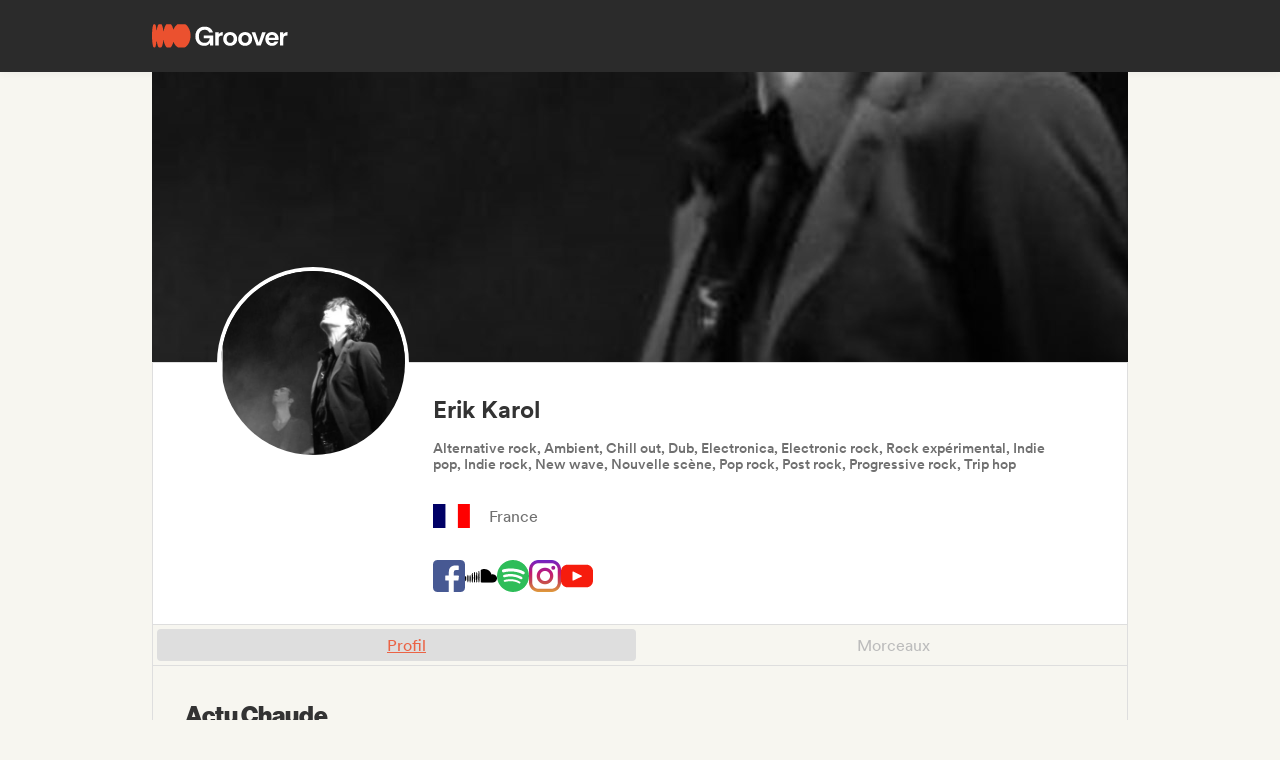

--- FILE ---
content_type: text/html;charset=utf-8
request_url: https://groover.co/fr/band/profile/erik-karol-2765/
body_size: 64854
content:
<!DOCTYPE html><html  dir="ltr" lang="fr-FR" class="" style=""><head><meta charset="UTF-8">
<meta name="viewport" content="width=device-width, initial-scale=1">
<script nonce="KN7zEd4qfacVY4BbozW6l+/x" type="importmap">{"imports":{"#entry":"https://cdn-prod.groover.co/_nuxt/entry.8x8uUcjc.js"}}</script>
<title>Erik Karol sur Groover</title>
<link nonce="KN7zEd4qfacVY4BbozW6l+/x" href="https://cdn-prod.groover.co" rel="preconnect" crossorigin="anonymous">
<script nonce="KN7zEd4qfacVY4BbozW6l+/x" src="https://www.youtube.com/iframe_api"></script>
<style nonce="KN7zEd4qfacVY4BbozW6l+/x">*,:after,:before{--tw-border-spacing-x:0;--tw-border-spacing-y:0;--tw-translate-x:0;--tw-translate-y:0;--tw-rotate:0;--tw-skew-x:0;--tw-skew-y:0;--tw-scale-x:1;--tw-scale-y:1;--tw-pan-x: ;--tw-pan-y: ;--tw-pinch-zoom: ;--tw-scroll-snap-strictness:proximity;--tw-gradient-from-position: ;--tw-gradient-via-position: ;--tw-gradient-to-position: ;--tw-ordinal: ;--tw-slashed-zero: ;--tw-numeric-figure: ;--tw-numeric-spacing: ;--tw-numeric-fraction: ;--tw-ring-inset: ;--tw-ring-offset-width:0px;--tw-ring-offset-color:#528bdd;--tw-ring-color:rgba(82,139,221,.5);--tw-ring-offset-shadow:0 0 #0000;--tw-ring-shadow:0 0 #0000;--tw-shadow:0 0 #0000;--tw-shadow-colored:0 0 #0000;--tw-blur: ;--tw-brightness: ;--tw-contrast: ;--tw-grayscale: ;--tw-hue-rotate: ;--tw-invert: ;--tw-saturate: ;--tw-sepia: ;--tw-drop-shadow: ;--tw-backdrop-blur: ;--tw-backdrop-brightness: ;--tw-backdrop-contrast: ;--tw-backdrop-grayscale: ;--tw-backdrop-hue-rotate: ;--tw-backdrop-invert: ;--tw-backdrop-opacity: ;--tw-backdrop-saturate: ;--tw-backdrop-sepia: ;--tw-contain-size: ;--tw-contain-layout: ;--tw-contain-paint: ;--tw-contain-style: }::backdrop{--tw-border-spacing-x:0;--tw-border-spacing-y:0;--tw-translate-x:0;--tw-translate-y:0;--tw-rotate:0;--tw-skew-x:0;--tw-skew-y:0;--tw-scale-x:1;--tw-scale-y:1;--tw-pan-x: ;--tw-pan-y: ;--tw-pinch-zoom: ;--tw-scroll-snap-strictness:proximity;--tw-gradient-from-position: ;--tw-gradient-via-position: ;--tw-gradient-to-position: ;--tw-ordinal: ;--tw-slashed-zero: ;--tw-numeric-figure: ;--tw-numeric-spacing: ;--tw-numeric-fraction: ;--tw-ring-inset: ;--tw-ring-offset-width:0px;--tw-ring-offset-color:#528bdd;--tw-ring-color:rgba(82,139,221,.5);--tw-ring-offset-shadow:0 0 #0000;--tw-ring-shadow:0 0 #0000;--tw-shadow:0 0 #0000;--tw-shadow-colored:0 0 #0000;--tw-blur: ;--tw-brightness: ;--tw-contrast: ;--tw-grayscale: ;--tw-hue-rotate: ;--tw-invert: ;--tw-saturate: ;--tw-sepia: ;--tw-drop-shadow: ;--tw-backdrop-blur: ;--tw-backdrop-brightness: ;--tw-backdrop-contrast: ;--tw-backdrop-grayscale: ;--tw-backdrop-hue-rotate: ;--tw-backdrop-invert: ;--tw-backdrop-opacity: ;--tw-backdrop-saturate: ;--tw-backdrop-sepia: ;--tw-contain-size: ;--tw-contain-layout: ;--tw-contain-paint: ;--tw-contain-style: }*,:after,:before{border:0 solid #dedede;box-sizing:border-box}:after,:before{--tw-content:""}:host,html{line-height:1.5;-webkit-text-size-adjust:100%;font-family:Circular,"system-ui",-apple-system,BlinkMacSystemFont,Segoe UI,Roboto,Helvetica Neue,Arial,Noto Sans,sans-serif,Apple Color Emoji,Segoe UI Emoji,Segoe UI Symbol,Noto Color Emoji;font-feature-settings:normal;font-variation-settings:normal;-moz-tab-size:4;-o-tab-size:4;tab-size:4;-webkit-tap-highlight-color:transparent}body{line-height:inherit;margin:0}hr{border-top-width:1px;color:inherit;height:0}abbr:where([title]){-webkit-text-decoration:underline dotted;text-decoration:underline dotted}h1,h2,h3,h4,h5,h6{font-size:inherit;font-weight:inherit}a{color:inherit;text-decoration:inherit}b,strong{font-weight:bolder}code,kbd,pre,samp{font-family:ui-monospace,SFMono-Regular,Menlo,Monaco,Consolas,Liberation Mono,Courier New,monospace;font-feature-settings:normal;font-size:1em;font-variation-settings:normal}small{font-size:80%}sub,sup{font-size:75%;line-height:0;position:relative;vertical-align:baseline}sub{bottom:-.25em}sup{top:-.5em}table{border-collapse:collapse;border-color:inherit;text-indent:0}button,input,optgroup,select,textarea{color:inherit;font-family:inherit;font-feature-settings:inherit;font-size:100%;font-variation-settings:inherit;font-weight:inherit;letter-spacing:inherit;line-height:inherit;margin:0;padding:0}button,select{text-transform:none}button,input:where([type=button]),input:where([type=reset]),input:where([type=submit]){-webkit-appearance:button;background-color:transparent;background-image:none}:-moz-focusring{outline:auto}:-moz-ui-invalid{box-shadow:none}progress{vertical-align:baseline}::-webkit-inner-spin-button,::-webkit-outer-spin-button{height:auto}[type=search]{-webkit-appearance:textfield;outline-offset:-2px}::-webkit-search-decoration{-webkit-appearance:none}::-webkit-file-upload-button{-webkit-appearance:button;font:inherit}summary{display:list-item}blockquote,dd,dl,figure,h1,h2,h3,h4,h5,h6,hr,p,pre{margin:0}fieldset{margin:0}fieldset,legend{padding:0}menu,ol,ul{list-style:none;margin:0;padding:0}dialog{padding:0}textarea{resize:vertical}input::-moz-placeholder,textarea::-moz-placeholder{color:#9ca3af;opacity:1}input::placeholder,textarea::placeholder{color:#9ca3af;opacity:1}[role=button],button{cursor:pointer}:disabled{cursor:default}audio,canvas,embed,iframe,img,object,svg,video{display:block;vertical-align:middle}img,video{height:auto;max-width:100%}[hidden]:where(:not([hidden=until-found])){display:none}.tw-text-h1{font-family:neue-haas-display,Circular,"system-ui",-apple-system,BlinkMacSystemFont,Segoe UI,Roboto,Helvetica Neue,Arial,Noto Sans,sans-serif,Apple Color Emoji,Segoe UI Emoji,Segoe UI Symbol,Noto Color Emoji;font-size:3.75rem;font-weight:900;line-height:4.5rem}@media (max-width:767px){.tw-text-h1{font-size:3rem;line-height:3.5rem}}.tw-text-h2{font-family:neue-haas-display,Circular,"system-ui",-apple-system,BlinkMacSystemFont,Segoe UI,Roboto,Helvetica Neue,Arial,Noto Sans,sans-serif,Apple Color Emoji,Segoe UI Emoji,Segoe UI Symbol,Noto Color Emoji;font-size:3rem;font-weight:900;line-height:3.5rem}@media (max-width:767px){.tw-text-h2{font-size:2.25rem;line-height:3rem}}.tw-text-h3{font-family:neue-haas-display,Circular,"system-ui",-apple-system,BlinkMacSystemFont,Segoe UI,Roboto,Helvetica Neue,Arial,Noto Sans,sans-serif,Apple Color Emoji,Segoe UI Emoji,Segoe UI Symbol,Noto Color Emoji;font-size:2.25rem;font-weight:900;line-height:3rem}@media (max-width:767px){.tw-text-h3{font-size:1.75rem;line-height:2rem}}.tw-text-h4{font-family:neue-haas-display,Circular,"system-ui",-apple-system,BlinkMacSystemFont,Segoe UI,Roboto,Helvetica Neue,Arial,Noto Sans,sans-serif,Apple Color Emoji,Segoe UI Emoji,Segoe UI Symbol,Noto Color Emoji;font-size:1.75rem;font-weight:900;line-height:2rem}@media (max-width:767px){.tw-text-h4{font-size:1.5rem}}.tw-text-h5{font-family:neue-haas-display,Circular,"system-ui",-apple-system,BlinkMacSystemFont,Segoe UI,Roboto,Helvetica Neue,Arial,Noto Sans,sans-serif,Apple Color Emoji,Segoe UI Emoji,Segoe UI Symbol,Noto Color Emoji;font-size:1.5rem;font-weight:900;line-height:2rem}@media (max-width:767px){.tw-text-h5{font-size:1.25rem}}.tw-text-h6{font-family:neue-haas-display,Circular,"system-ui",-apple-system,BlinkMacSystemFont,Segoe UI,Roboto,Helvetica Neue,Arial,Noto Sans,sans-serif,Apple Color Emoji,Segoe UI Emoji,Segoe UI Symbol,Noto Color Emoji;font-size:1.25rem;font-weight:900;line-height:1.5rem}.tw-text-body{font-size:1rem;line-height:1.5rem}.tw-text-body-lg{font-size:1.125rem;line-height:1.5rem}.tw-text-body-sm{font-size:.875rem;line-height:1.25rem}.tw-text-body-xs{font-size:.8125rem;line-height:1.25rem}.tw-text-form-error{color:#eb4452;font-size:.875rem;font-weight:500;line-height:1.25rem}.tw-sr-only{height:1px;margin:-1px;overflow:hidden;padding:0;position:absolute;width:1px;clip:rect(0,0,0,0);border-width:0;white-space:nowrap}.\!tw-pointer-events-none{pointer-events:none!important}.tw-pointer-events-none{pointer-events:none}.tw-pointer-events-auto{pointer-events:auto}.tw-static{position:static}.tw-fixed{position:fixed}.tw-absolute{position:absolute}.tw-relative{position:relative}.tw-sticky{position:sticky}.tw-inset-0,.tw-inset-zero{inset:0}.tw-inset-y-zero{bottom:0;top:0}.\!tw-top-1\/2{top:50%!important}.\!tw-top-\[calc\(50\%-2px\)\]{top:calc(50% - 2px)!important}.-tw-bottom-2{bottom:-8px}.-tw-bottom-4{bottom:-16px}.-tw-bottom-\[6px\]{bottom:-6px}.-tw-left-md{left:-12px}.-tw-left-px{left:-1px}.-tw-left-sm{left:-8px}.-tw-right-\[100px\]{right:-100px}.-tw-right-\[10px\]{right:-10px}.-tw-right-\[6px\]{right:-6px}.-tw-top-1{top:-4px}.-tw-top-2{top:-8px}.-tw-top-4{top:-16px}.-tw-top-md{top:-12px}.-tw-top-xl{top:-20px}.tw--bottom-12{bottom:-48px}.tw--left-12{left:-48px}.tw--right-12{right:-48px}.tw--right-20{right:-80px}.tw-bottom-0{bottom:0}.tw-bottom-1{bottom:4px}.tw-bottom-10{bottom:40px}.tw-bottom-20{bottom:80px}.tw-bottom-4{bottom:16px}.tw-bottom-5{bottom:20px}.tw-bottom-6{bottom:24px}.tw-bottom-7xl{bottom:80px}.tw-bottom-\[calc\(50\%-6px\)\]{bottom:calc(50% - 6px)}.tw-bottom-\[unset\]{bottom:unset}.tw-bottom-full{bottom:100%}.tw-bottom-lg{bottom:16px}.tw-bottom-zero{bottom:0}.tw-left-0{left:0}.tw-left-1\/2{left:50%}.tw-left-2{left:8px}.tw-left-3{left:12px}.tw-left-4{left:16px}.tw-left-5{left:20px}.tw-left-6{left:24px}.tw-left-\[calc\(50\%-\(107px\/2\)\)\]{left:calc(50% - 53.5px)}.tw-left-\[calc\(50\%-\(160px\/2\)\)\]{left:calc(50% - 80px)}.tw-left-lg{left:16px}.tw-left-zero{left:0}.tw-right-0{right:0}.tw-right-3{right:12px}.tw-right-4{right:16px}.tw-right-5{right:20px}.tw-right-\[1px\]{right:1px}.tw-right-\[calc\(100\%\+12px\)\]{right:calc(100% + 12px)}.tw-right-\[unset\]{right:unset}.tw-right-\[var\(--grid-pad-adjust\)\]{right:var(--grid-pad-adjust)}.tw-right-full{right:100%}.tw-right-lg{right:16px}.tw-right-md{right:12px}.tw-right-zero{right:0}.tw-top-0{top:0}.tw-top-1{top:4px}.tw-top-1\/2{top:50%}.tw-top-10{top:40px}.tw-top-14{top:56px}.tw-top-15{top:60px}.tw-top-2{top:8px}.tw-top-3{top:12px}.tw-top-4{top:16px}.tw-top-5{top:20px}.tw-top-6{top:24px}.tw-top-8{top:32px}.tw-top-\[13px\]{top:13px}.tw-top-\[140px\]{top:140px}.tw-top-\[1px\]{top:1px}.tw-top-\[42px\]{top:42px}.tw-top-\[52px\]{top:52px}.tw-top-\[68px\]{top:68px}.tw-top-\[82px\]{top:82px}.tw-top-\[calc\(-107px\/2\)\]{top:-53.5px}.tw-top-\[calc\(100\%\+1px\)\]{top:calc(100% + 1px)}.tw-top-\[calc\(100\%\+8px\)\]{top:calc(100% + 8px)}.tw-top-\[calc\(50\%-2px\)\]{top:calc(50% - 2px)}.tw-top-\[calc\(50\%-4px\)\]{top:calc(50% - 4px)}.tw-top-\[calc\(50\%-6px\)\]{top:calc(50% - 6px)}.tw-top-\[calc\(var\(--navbarHeight\)-theme\(\'space\.4\'\)\)\]{top:calc(var(--navbarHeight) - 16px)}.tw-top-\[unset\]{top:unset}.tw-top-full{top:100%}.tw-top-zero{top:0}.\!tw-z-0{z-index:0!important}.-tw-z-10{z-index:-10}.tw-z-0{z-index:0}.tw-z-10{z-index:10}.tw-z-20{z-index:20}.tw-z-30{z-index:30}.tw-z-40{z-index:40}.tw-z-50{z-index:50}.tw-z-\[-1\]{z-index:-1}.tw-z-\[1000001\]{z-index:1000001}.tw-z-\[10000\]{z-index:10000}.tw-z-\[10001\]{z-index:10001}.tw-z-\[10050\]{z-index:10050}.tw-z-\[1\]{z-index:1}.tw-z-\[4\]{z-index:4}.tw-z-\[60\]{z-index:60}.tw-z-\[999999\]{z-index:999999}.tw-z-\[99999\]{z-index:99999}.tw-z-\[999\]{z-index:999}.tw-order-1{order:1}.tw-order-2{order:2}.tw-order-3{order:3}.tw-order-4{order:4}.tw-order-first{order:-9999}.tw-col-span-1{grid-column:span 1/span 1}.tw-col-span-12{grid-column:span 12/span 12}.tw-col-span-2{grid-column:span 2/span 2}.tw-col-span-5{grid-column:span 5/span 5}.tw-col-span-7{grid-column:span 7/span 7}.tw-col-start-2{grid-column-start:2}.tw-row-start-1{grid-row-start:1}.tw--m-5{margin:-20px}.tw-m-0{margin:0}.tw-m-1{margin:4px}.tw-m-2{margin:8px}.tw-m-4{margin:16px}.tw-m-5{margin:20px}.tw-m-6{margin:24px}.tw-m-auto{margin:auto}.\!tw-mx-0{margin-left:0!important;margin-right:0!important}.\!tw-my-0{margin-bottom:0!important;margin-top:0!important}.-tw-mx-2{margin-left:-8px;margin-right:-8px}.-tw-mx-4{margin-left:-16px;margin-right:-16px}.-tw-mx-6{margin-left:-24px;margin-right:-24px}.-tw-mx-lg{margin-left:-16px;margin-right:-16px}.tw--mx-10{margin-left:-40px;margin-right:-40px}.tw--mx-2{margin-left:-8px;margin-right:-8px}.tw--mx-2xl{margin-left:-24px;margin-right:-24px}.tw--mx-4{margin-left:-16px;margin-right:-16px}.tw--my-2{margin-bottom:-8px;margin-top:-8px}.tw--my-xl{margin-bottom:-20px;margin-top:-20px}.tw-mx-0{margin-left:0;margin-right:0}.tw-mx-1{margin-left:4px;margin-right:4px}.tw-mx-2{margin-left:8px;margin-right:8px}.tw-mx-3{margin-left:12px;margin-right:12px}.tw-mx-4{margin-left:16px;margin-right:16px}.tw-mx-6{margin-left:24px;margin-right:24px}.tw-mx-\[3px\]{margin-left:3px;margin-right:3px}.tw-mx-auto{margin-left:auto;margin-right:auto}.tw-mx-lg{margin-left:16px;margin-right:16px}.tw-mx-xl{margin-left:20px;margin-right:20px}.tw-mx-zero{margin-left:0;margin-right:0}.tw-my-0{margin-bottom:0;margin-top:0}.tw-my-10{margin-bottom:40px;margin-top:40px}.tw-my-2{margin-bottom:8px;margin-top:8px}.tw-my-20{margin-bottom:80px;margin-top:80px}.tw-my-2xl{margin-bottom:24px;margin-top:24px}.tw-my-2xs{margin-bottom:4px;margin-top:4px}.tw-my-3{margin-bottom:12px;margin-top:12px}.tw-my-4{margin-bottom:16px;margin-top:16px}.tw-my-5{margin-bottom:20px;margin-top:20px}.tw-my-5xl{margin-bottom:48px;margin-top:48px}.tw-my-6{margin-bottom:24px;margin-top:24px}.tw-my-8{margin-bottom:32px;margin-top:32px}.tw-my-auto{margin-bottom:auto;margin-top:auto}.tw-my-sm{margin-bottom:8px;margin-top:8px}.\!tw-mb-0{margin-bottom:0!important}.\!tw-ml-0{margin-left:0!important}.\!tw-mt-14{margin-top:56px!important}.-tw-mb-4{margin-bottom:-16px}.-tw-mr-2{margin-right:-8px}.-tw-mt-1{margin-top:-4px}.-tw-mt-12{margin-top:-48px}.-tw-mt-2{margin-top:-8px}.-tw-mt-2xs{margin-top:-4px}.-tw-mt-\[10px\]{margin-top:-10px}.tw--mb-1{margin-bottom:-4px}.tw--mb-3{margin-bottom:-12px}.tw--ml-1{margin-left:-4px}.tw--ml-2{margin-left:-8px}.tw--ml-2xs{margin-left:-4px}.tw--mt-2{margin-top:-8px}.tw-mb-0{margin-bottom:0}.tw-mb-1{margin-bottom:4px}.tw-mb-10{margin-bottom:40px}.tw-mb-12{margin-bottom:48px}.tw-mb-16{margin-bottom:64px}.tw-mb-2{margin-bottom:8px}.tw-mb-20{margin-bottom:80px}.tw-mb-24{margin-bottom:96px}.tw-mb-2xl{margin-bottom:24px}.tw-mb-2xs{margin-bottom:4px}.tw-mb-3{margin-bottom:12px}.tw-mb-32{margin-bottom:126px}.tw-mb-3xl{margin-bottom:32px}.tw-mb-4{margin-bottom:16px}.tw-mb-40{margin-bottom:160px}.tw-mb-48{margin-bottom:192px}.tw-mb-4xl{margin-bottom:40px}.tw-mb-5{margin-bottom:20px}.tw-mb-6{margin-bottom:24px}.tw-mb-6xl{margin-bottom:64px}.tw-mb-8{margin-bottom:32px}.tw-mb-8xl{margin-bottom:120px}.tw-mb-\[108px\]{margin-bottom:108px}.tw-mb-\[6px\]{margin-bottom:6px}.tw-mb-\[85px\]{margin-bottom:85px}.tw-mb-auto{margin-bottom:auto}.tw-mb-lg{margin-bottom:16px}.tw-mb-md{margin-bottom:12px}.tw-mb-px{margin-bottom:1px}.tw-mb-sm{margin-bottom:8px}.tw-mb-xl{margin-bottom:20px}.tw-ml-0{margin-left:0}.tw-ml-1{margin-left:4px}.tw-ml-12{margin-left:48px}.tw-ml-16{margin-left:64px}.tw-ml-2{margin-left:8px}.tw-ml-2xs{margin-left:4px}.tw-ml-3{margin-left:12px}.tw-ml-3xl{margin-left:32px}.tw-ml-3xs{margin-left:2px}.tw-ml-4{margin-left:16px}.tw-ml-5{margin-left:20px}.tw-ml-6{margin-left:24px}.tw-ml-8{margin-left:32px}.tw-ml-\[2px\]{margin-left:2px}.tw-ml-\[6px\]{margin-left:6px}.tw-ml-auto{margin-left:auto}.tw-ml-lg{margin-left:16px}.tw-ml-md{margin-left:12px}.tw-ml-sm{margin-left:8px}.tw-ml-xs{margin-left:6px}.tw-mr-0{margin-right:0}.tw-mr-1{margin-right:4px}.tw-mr-10{margin-right:40px}.tw-mr-16{margin-right:64px}.tw-mr-2{margin-right:8px}.tw-mr-2xl{margin-right:24px}.tw-mr-2xs{margin-right:4px}.tw-mr-3{margin-right:12px}.tw-mr-3xs{margin-right:2px}.tw-mr-4{margin-right:16px}.tw-mr-4xl{margin-right:40px}.tw-mr-4xs{margin-right:1px}.tw-mr-5{margin-right:20px}.tw-mr-6{margin-right:24px}.tw-mr-\[6px\]{margin-right:6px}.tw-mr-auto{margin-right:auto}.tw-mr-lg{margin-right:16px}.tw-mr-px{margin-right:1px}.tw-mr-sm{margin-right:8px}.tw-mt-0{margin-top:0}.tw-mt-1{margin-top:4px}.tw-mt-10{margin-top:40px}.tw-mt-12{margin-top:48px}.tw-mt-14{margin-top:56px}.tw-mt-16{margin-top:64px}.tw-mt-2{margin-top:8px}.tw-mt-20{margin-top:80px}.tw-mt-2xl{margin-top:24px}.tw-mt-2xs{margin-top:4px}.tw-mt-3{margin-top:12px}.tw-mt-32{margin-top:126px}.tw-mt-3xl{margin-top:32px}.tw-mt-3xs{margin-top:2px}.tw-mt-4{margin-top:16px}.tw-mt-4xl{margin-top:40px}.tw-mt-5{margin-top:20px}.tw-mt-5xl{margin-top:48px}.tw-mt-6{margin-top:24px}.tw-mt-6xl{margin-top:64px}.tw-mt-8{margin-top:32px}.tw-mt-\[10px\]{margin-top:10px}.tw-mt-\[28px\]{margin-top:28px}.tw-mt-\[2px\]{margin-top:2px}.tw-mt-\[56px\]{margin-top:56px}.tw-mt-auto{margin-top:auto}.tw-mt-lg{margin-top:16px}.tw-mt-md{margin-top:12px}.tw-mt-px{margin-top:1px}.tw-mt-sm{margin-top:8px}.tw-mt-xl{margin-top:20px}.tw-mt-xs{margin-top:6px}.tw-box-border{box-sizing:border-box}.tw-line-clamp-1{-webkit-line-clamp:1}.tw-line-clamp-1,.tw-line-clamp-2{display:-webkit-box;overflow:hidden;-webkit-box-orient:vertical}.tw-line-clamp-2{-webkit-line-clamp:2}.tw-line-clamp-3{display:-webkit-box;overflow:hidden;-webkit-box-orient:vertical;-webkit-line-clamp:3}.tw-block{display:block}.tw-inline-block{display:inline-block}.tw-inline{display:inline}.\!tw-flex{display:flex!important}.tw-flex{display:flex}.tw-inline-flex{display:inline-flex}.\!tw-grid{display:grid!important}.tw-grid{display:grid}.\!tw-hidden{display:none!important}.tw-hidden{display:none}.tw-aspect-\[9\/16\]{aspect-ratio:9/16}.tw-aspect-square{aspect-ratio:1/1}.\!tw-size-4xl{height:40px!important;width:40px!important}.tw-size-0{height:0;width:0}.tw-size-10{height:40px;width:40px}.tw-size-12{height:48px;width:48px}.tw-size-14{height:56px;width:56px}.tw-size-15{height:60px;width:60px}.tw-size-16{height:64px;width:64px}.tw-size-20{height:80px;width:80px}.tw-size-2xl{height:24px;width:24px}.tw-size-3{height:12px;width:12px}.tw-size-3xl{height:32px;width:32px}.tw-size-4{height:16px;width:16px}.tw-size-40{height:160px;width:160px}.tw-size-4xl{height:40px;width:40px}.tw-size-5{height:20px;width:20px}.tw-size-6{height:24px;width:24px}.tw-size-8{height:32px;width:32px}.tw-size-\[120px\]{height:120px;width:120px}.tw-size-\[180px\]{height:180px;width:180px}.tw-size-\[18px\]{height:18px;width:18px}.tw-size-\[36px\]{height:36px;width:36px}.tw-size-\[42px\]{height:42px;width:42px}.tw-size-\[56px\]{height:56px;width:56px}.tw-size-\[72px\]{height:72px;width:72px}.tw-size-\[76px\]{height:76px;width:76px}.tw-size-\[clamp\(95px\,20\%\,130px\)\]{height:clamp(95px,20%,130px);width:clamp(95px,20%,130px)}.tw-size-full{height:100%;width:100%}.tw-size-lg{height:16px;width:16px}.tw-size-md{height:12px;width:12px}.tw-size-sm{height:8px;width:8px}.tw-size-xl{height:20px;width:20px}.\!tw-h-20{height:80px!important}.\!tw-h-\[240px\]{height:240px!important}.\!tw-h-\[247px\]{height:247px!important}.\!tw-h-auto{height:auto!important}.tw-h-0{height:0}.tw-h-1{height:4px}.tw-h-10{height:40px}.tw-h-10xl{height:256px}.tw-h-12{height:48px}.tw-h-14{height:56px}.tw-h-15{height:60px}.tw-h-16{height:64px}.tw-h-18{height:72px}.tw-h-2{height:8px}.tw-h-20{height:80px}.tw-h-24{height:96px}.tw-h-2xl{height:24px}.tw-h-3{height:12px}.tw-h-32{height:126px}.tw-h-3xl{height:32px}.tw-h-3xs{height:2px}.tw-h-4{height:16px}.tw-h-40{height:160px}.tw-h-48{height:192px}.tw-h-4xl{height:40px}.tw-h-4xs{height:1px}.tw-h-5{height:20px}.tw-h-5xl{height:48px}.tw-h-6{height:24px}.tw-h-64{height:256px}.tw-h-7xl{height:80px}.tw-h-8{height:32px}.tw-h-8xl{height:120px}.tw-h-\[107px\]{height:107px}.tw-h-\[113px\]{height:113px}.tw-h-\[120px\]{height:120px}.tw-h-\[141px\]{height:141px}.tw-h-\[14px\]{height:14px}.tw-h-\[150px\]{height:150px}.tw-h-\[176px\]{height:176px}.tw-h-\[18px\]{height:18px}.tw-h-\[194px\]{height:194px}.tw-h-\[19px\]{height:19px}.tw-h-\[1px\]{height:1px}.tw-h-\[21px\]{height:21px}.tw-h-\[22px\]{height:22px}.tw-h-\[28px\]{height:28px}.tw-h-\[2px\]{height:2px}.tw-h-\[34px\]{height:34px}.tw-h-\[350px\]{height:350px}.tw-h-\[36px\]{height:36px}.tw-h-\[41px\]{height:41px}.tw-h-\[42px\]{height:42px}.tw-h-\[43px\]{height:43px}.tw-h-\[51px\]{height:51px}.tw-h-\[55px\]{height:55px}.tw-h-\[56px\]{height:56px}.tw-h-\[58px\]{height:58px}.tw-h-\[5px\]{height:5px}.tw-h-\[62px\]{height:62px}.tw-h-\[76px\]{height:76px}.tw-h-\[78px\]{height:78px}.tw-h-\[82px\]{height:82px}.tw-h-\[83px\]{height:83px}.tw-h-\[84px\]{height:84px}.tw-h-\[86px\]{height:86px}.tw-h-\[calc\(100\%-2px\)\]{height:calc(100% - 2px)}.tw-h-\[calc\(100\%-48px\)\]{height:calc(100% - 48px)}.tw-h-\[calc\(100vh-332px\)\]{height:calc(100vh - 332px)}.tw-h-\[calc\(100vh-60px\)\]{height:calc(100vh - 60px)}.tw-h-\[calc\(100vh-var\(--navbarHeight\)\)\]{height:calc(100vh - var(--navbarHeight))}.tw-h-\[var\(--cardWidth\)\]{height:var(--cardWidth)}.tw-h-auto{height:auto}.tw-h-dvh{height:100dvh}.tw-h-full{height:100%}.tw-h-lg{height:16px}.tw-h-px{height:1px}.tw-h-screen{height:100vh}.tw-h-xl{height:20px}.tw-max-h-10{max-height:40px}.tw-max-h-12{max-height:48px}.tw-max-h-20{max-height:80px}.tw-max-h-6{max-height:24px}.tw-max-h-\[140px\]{max-height:140px}.tw-max-h-\[200px\]{max-height:200px}.tw-max-h-\[240px\]{max-height:240px}.tw-max-h-\[247px\]{max-height:247px}.tw-max-h-\[256px\]{max-height:256px}.tw-max-h-\[320px\]{max-height:320px}.tw-max-h-\[34px\]{max-height:34px}.tw-max-h-\[398px\]{max-height:398px}.tw-max-h-\[50vh\]{max-height:50vh}.tw-max-h-\[52px\]{max-height:52px}.tw-max-h-\[56px\]{max-height:56px}.tw-max-h-\[81px\]{max-height:81px}.tw-max-h-\[90\%\]{max-height:90%}.tw-max-h-\[calc\(100vh-84px\)\]{max-height:calc(100vh - 84px)}.tw-max-h-\[calc\(100vh-theme\(\'space\.10\'\)\)\]{max-height:calc(100vh - 40px)}.tw-max-h-\[calc\(65vh-var\(--navbarHeight\)-\(theme\(\'space\.6\'\)\*4\)\)\]{max-height:calc(65vh - var(--navbarHeight) - 96px)}.tw-max-h-full{max-height:100%}.tw-min-h-14{min-height:56px}.tw-min-h-15{min-height:60px}.tw-min-h-32{min-height:126px}.tw-min-h-64{min-height:256px}.tw-min-h-8{min-height:32px}.tw-min-h-\[113px\]{min-height:113px}.tw-min-h-\[16px\]{min-height:16px}.tw-min-h-\[196px\]{min-height:196px}.tw-min-h-\[200px\]{min-height:200px}.tw-min-h-\[20px\]{min-height:20px}.tw-min-h-\[24px\]{min-height:24px}.tw-min-h-\[250px\]{min-height:250px}.tw-min-h-\[280px\]{min-height:280px}.tw-min-h-\[32px\]{min-height:32px}.tw-min-h-\[42px\]{min-height:42px}.tw-min-h-\[50px\]{min-height:50px}.tw-min-h-\[512px\]{min-height:512px}.tw-min-h-\[80px\]{min-height:80px}.tw-min-h-\[88px\]{min-height:88px}.tw-min-h-\[theme\(\'space\.16\'\)\]{min-height:64px}.tw-min-h-\[theme\(\'space\.4\'\)\]{min-height:16px}.tw-min-h-\[theme\(\'space\.5\'\)\]{min-height:20px}.tw-min-h-\[theme\(\'space\.6\'\)\]{min-height:24px}.tw-min-h-dvh{min-height:100dvh}.tw-min-h-full{min-height:100%}.tw-min-h-screen{min-height:100vh}.tw-min-h-xl{min-height:20px}.\!tw-w-10{width:40px!important}.\!tw-w-6{width:24px!important}.\!tw-w-\[113px\]{width:113px!important}.\!tw-w-auto{width:auto!important}.\!tw-w-full{width:100%!important}.tw-w-0{width:0}.tw-w-1{width:4px}.tw-w-1\/2{width:50%}.tw-w-10{width:40px}.tw-w-12{width:48px}.tw-w-14{width:56px}.tw-w-16{width:64px}.tw-w-18{width:72px}.tw-w-2{width:8px}.tw-w-2\/3{width:66.666667%}.tw-w-20{width:80px}.tw-w-24{width:96px}.tw-w-2xl{width:24px}.tw-w-3{width:12px}.tw-w-32{width:126px}.tw-w-3xl{width:32px}.tw-w-4{width:16px}.tw-w-4\/5{width:80%}.tw-w-40{width:160px}.tw-w-48{width:192px}.tw-w-5{width:20px}.tw-w-5xl{width:48px}.tw-w-6{width:24px}.tw-w-64{width:256px}.tw-w-7xl{width:80px}.tw-w-8{width:32px}.tw-w-9\/12{width:75%}.tw-w-\[100px\]{width:100px}.tw-w-\[106px\]{width:106px}.tw-w-\[107px\]{width:107px}.tw-w-\[112px\]{width:112px}.tw-w-\[113px\]{width:113px}.tw-w-\[120px\]{width:120px}.tw-w-\[132px\]{width:132px}.tw-w-\[150px\]{width:150px}.tw-w-\[1px\]{width:1px}.tw-w-\[200px\]{width:200px}.tw-w-\[272px\]{width:272px}.tw-w-\[2px\]{width:2px}.tw-w-\[300px\]{width:300px}.tw-w-\[30px\]{width:30px}.tw-w-\[320px\]{width:320px}.tw-w-\[34px\]{width:34px}.tw-w-\[364px\]{width:364px}.tw-w-\[80\%\]{width:80%}.tw-w-\[calc\(100\%\+2px\)\]{width:calc(100% + 2px)}.tw-w-\[calc\(100\%-32px\)\]{width:calc(100% - 32px)}.tw-w-\[calc\(100\%-80px\)\]{width:calc(100% - 80px)}.tw-w-\[unset\]{width:unset}.tw-w-\[var\(--cardWidth\)\]{width:var(--cardWidth)}.tw-w-auto{width:auto}.tw-w-full{width:100%}.tw-w-lg{width:16px}.tw-w-max{width:-moz-max-content;width:max-content}.tw-w-min{width:-moz-min-content;width:min-content}.tw-w-px{width:1px}.tw-w-screen{width:100vw}.tw-w-xl{width:20px}.\!tw-min-w-\[24px\]{min-width:24px!important}.\!tw-min-w-fit{min-width:-moz-fit-content!important;min-width:fit-content!important}.tw-min-w-0{min-width:0}.tw-min-w-2{min-width:8px}.tw-min-w-20{min-width:80px}.tw-min-w-24{min-width:96px}.tw-min-w-2xl{min-width:24px}.tw-min-w-3xl{min-width:32px}.tw-min-w-4xl{min-width:40px}.tw-min-w-72{min-width:320px}.tw-min-w-\[160px\]{min-width:160px}.tw-min-w-\[16px\]{min-width:16px}.tw-min-w-\[176px\]{min-width:176px}.tw-min-w-\[20px\]{min-width:20px}.tw-min-w-\[272px\]{min-width:272px}.tw-min-w-\[364px\]{min-width:364px}.tw-min-w-\[90px\]{min-width:90px}.tw-min-w-fit{min-width:-moz-fit-content;min-width:fit-content}.tw-min-w-full{min-width:100%}.\!tw-max-w-\[1200px\]{max-width:1200px!important}.\!tw-max-w-full{max-width:100%!important}.tw-max-w-2{max-width:8px}.tw-max-w-3xl{max-width:48rem}.tw-max-w-48{max-width:192px}.tw-max-w-64{max-width:256px}.tw-max-w-\[1200px\]{max-width:1200px}.tw-max-w-\[136px\]{max-width:136px}.tw-max-w-\[143px\]{max-width:143px}.tw-max-w-\[148px\]{max-width:148px}.tw-max-w-\[224px\]{max-width:224px}.tw-max-w-\[246px\]{max-width:246px}.tw-max-w-\[325px\]{max-width:325px}.tw-max-w-\[332px\]{max-width:332px}.tw-max-w-\[363px\]{max-width:363px}.tw-max-w-\[380px\]{max-width:380px}.tw-max-w-\[480px\]{max-width:480px}.tw-max-w-\[500px\]{max-width:500px}.tw-max-w-\[56px\]{max-width:56px}.tw-max-w-\[660px\]{max-width:660px}.tw-max-w-\[688px\]{max-width:688px}.tw-max-w-\[85\%\]{max-width:85%}.tw-max-w-\[86px\]{max-width:86px}.tw-max-w-\[calc\(100\%-100px\)\]{max-width:calc(100% - 100px)}.tw-max-w-\[calc\(100\%-56px-12px\)\]{max-width:calc(100% - 68px)}.tw-max-w-\[calc\(var\(--grid-8\)\)\]{max-width:calc(var(--grid-8))}.tw-max-w-\[var\(--page-width\)\]{max-width:var(--page-width)}.tw-max-w-full{max-width:100%}.tw-max-w-lg{max-width:32rem}.tw-max-w-max{max-width:-moz-max-content;max-width:max-content}.tw-max-w-md{max-width:28rem}.tw-max-w-xl{max-width:36rem}.tw-max-w-xs{max-width:20rem}.tw-flex-1{flex:1 1 0%}.tw-flex-\[0_0_calc\(33\%-10px\)\]{flex:0 0 calc(33% - 10px)}.tw-flex-auto{flex:1 1 auto}.tw-flex-none{flex:none}.tw-flex-shrink{flex-shrink:1}.tw-flex-shrink-0{flex-shrink:0}.tw-shrink{flex-shrink:1}.tw-shrink-0{flex-shrink:0}.tw-shrink-\[0\.1\]{flex-shrink:.1}.tw-flex-grow,.tw-grow{flex-grow:1}.tw-grow-0{flex-grow:0}.tw-origin-center{transform-origin:center}.tw-origin-left{transform-origin:left}.-tw-translate-x-1\/2{--tw-translate-x:-50%}.-tw-translate-x-1\/2,.-tw-translate-y-1\/2{transform:translate(var(--tw-translate-x),var(--tw-translate-y)) rotate(var(--tw-rotate)) skew(var(--tw-skew-x)) skewY(var(--tw-skew-y)) scaleX(var(--tw-scale-x)) scaleY(var(--tw-scale-y))}.-tw-translate-y-1\/2{--tw-translate-y:-50%}.-tw-translate-y-1\/4{--tw-translate-y:-25%}.-tw-translate-y-1\/4,.-tw-translate-y-2{transform:translate(var(--tw-translate-x),var(--tw-translate-y)) rotate(var(--tw-rotate)) skew(var(--tw-skew-x)) skewY(var(--tw-skew-y)) scaleX(var(--tw-scale-x)) scaleY(var(--tw-scale-y))}.-tw-translate-y-2{--tw-translate-y:-8px}.-tw-translate-y-\[37\.5\%\]{--tw-translate-y:-37.5%}.-tw-translate-y-\[37\.5\%\],.-tw-translate-y-full{transform:translate(var(--tw-translate-x),var(--tw-translate-y)) rotate(var(--tw-rotate)) skew(var(--tw-skew-x)) skewY(var(--tw-skew-y)) scaleX(var(--tw-scale-x)) scaleY(var(--tw-scale-y))}.-tw-translate-y-full{--tw-translate-y:-100%}.tw--translate-x-1\/2{--tw-translate-x:-50%}.tw--translate-x-10,.tw--translate-x-1\/2{transform:translate(var(--tw-translate-x),var(--tw-translate-y)) rotate(var(--tw-rotate)) skew(var(--tw-skew-x)) skewY(var(--tw-skew-y)) scaleX(var(--tw-scale-x)) scaleY(var(--tw-scale-y))}.tw--translate-x-10{--tw-translate-x:-40px}.tw--translate-y-1{--tw-translate-y:-4px}.tw--translate-y-1,.tw--translate-y-1\/2{transform:translate(var(--tw-translate-x),var(--tw-translate-y)) rotate(var(--tw-rotate)) skew(var(--tw-skew-x)) skewY(var(--tw-skew-y)) scaleX(var(--tw-scale-x)) scaleY(var(--tw-scale-y))}.tw--translate-y-1\/2{--tw-translate-y:-50%}.tw-translate-x-0{--tw-translate-x:0px}.tw-translate-x-0,.tw-translate-x-1\/2{transform:translate(var(--tw-translate-x),var(--tw-translate-y)) rotate(var(--tw-rotate)) skew(var(--tw-skew-x)) skewY(var(--tw-skew-y)) scaleX(var(--tw-scale-x)) scaleY(var(--tw-scale-y))}.tw-translate-x-1\/2{--tw-translate-x:50%}.tw-translate-x-1\/4{--tw-translate-x:25%}.tw-translate-x-1\/4,.tw-translate-y-0{transform:translate(var(--tw-translate-x),var(--tw-translate-y)) rotate(var(--tw-rotate)) skew(var(--tw-skew-x)) skewY(var(--tw-skew-y)) scaleX(var(--tw-scale-x)) scaleY(var(--tw-scale-y))}.tw-translate-y-0{--tw-translate-y:0px}.tw-translate-y-2{--tw-translate-y:8px}.tw-translate-y-2,.tw-translate-y-4{transform:translate(var(--tw-translate-x),var(--tw-translate-y)) rotate(var(--tw-rotate)) skew(var(--tw-skew-x)) skewY(var(--tw-skew-y)) scaleX(var(--tw-scale-x)) scaleY(var(--tw-scale-y))}.tw-translate-y-4{--tw-translate-y:16px}.tw-translate-y-5{--tw-translate-y:20px}.tw-translate-y-5,.tw-translate-y-8{transform:translate(var(--tw-translate-x),var(--tw-translate-y)) rotate(var(--tw-rotate)) skew(var(--tw-skew-x)) skewY(var(--tw-skew-y)) scaleX(var(--tw-scale-x)) scaleY(var(--tw-scale-y))}.tw-translate-y-8{--tw-translate-y:32px}.tw-translate-y-full{--tw-translate-y:100%}.tw-translate-y-full,.tw-translate-y-xl{transform:translate(var(--tw-translate-x),var(--tw-translate-y)) rotate(var(--tw-rotate)) skew(var(--tw-skew-x)) skewY(var(--tw-skew-y)) scaleX(var(--tw-scale-x)) scaleY(var(--tw-scale-y))}.tw-translate-y-xl{--tw-translate-y:20px}.\!tw-rotate-45{--tw-rotate:45deg!important;transform:translate(var(--tw-translate-x),var(--tw-translate-y)) rotate(var(--tw-rotate)) skew(var(--tw-skew-x)) skewY(var(--tw-skew-y)) scaleX(var(--tw-scale-x)) scaleY(var(--tw-scale-y))!important}.-tw-rotate-45{--tw-rotate:-45deg}.-tw-rotate-45,.-tw-rotate-6{transform:translate(var(--tw-translate-x),var(--tw-translate-y)) rotate(var(--tw-rotate)) skew(var(--tw-skew-x)) skewY(var(--tw-skew-y)) scaleX(var(--tw-scale-x)) scaleY(var(--tw-scale-y))}.-tw-rotate-6{--tw-rotate:-6deg}.tw-rotate-0{--tw-rotate:0deg}.tw-rotate-0,.tw-rotate-180{transform:translate(var(--tw-translate-x),var(--tw-translate-y)) rotate(var(--tw-rotate)) skew(var(--tw-skew-x)) skewY(var(--tw-skew-y)) scaleX(var(--tw-scale-x)) scaleY(var(--tw-scale-y))}.tw-rotate-180{--tw-rotate:180deg}.tw-rotate-45{--tw-rotate:45deg}.tw-rotate-45,.tw-rotate-\[135deg\]{transform:translate(var(--tw-translate-x),var(--tw-translate-y)) rotate(var(--tw-rotate)) skew(var(--tw-skew-x)) skewY(var(--tw-skew-y)) scaleX(var(--tw-scale-x)) scaleY(var(--tw-scale-y))}.tw-rotate-\[135deg\]{--tw-rotate:135deg}.-tw-scale-100{--tw-scale-x:-1;--tw-scale-y:-1}.-tw-scale-100,.tw-scale-100{transform:translate(var(--tw-translate-x),var(--tw-translate-y)) rotate(var(--tw-rotate)) skew(var(--tw-skew-x)) skewY(var(--tw-skew-y)) scaleX(var(--tw-scale-x)) scaleY(var(--tw-scale-y))}.tw-scale-100{--tw-scale-x:1;--tw-scale-y:1}.tw-scale-110{--tw-scale-x:1.1;--tw-scale-y:1.1}.tw-scale-110,.tw-scale-75{transform:translate(var(--tw-translate-x),var(--tw-translate-y)) rotate(var(--tw-rotate)) skew(var(--tw-skew-x)) skewY(var(--tw-skew-y)) scaleX(var(--tw-scale-x)) scaleY(var(--tw-scale-y))}.tw-scale-75{--tw-scale-x:.75;--tw-scale-y:.75}.tw-transform{transform:translate(var(--tw-translate-x),var(--tw-translate-y)) rotate(var(--tw-rotate)) skew(var(--tw-skew-x)) skewY(var(--tw-skew-y)) scaleX(var(--tw-scale-x)) scaleY(var(--tw-scale-y))}@keyframes tw-pulse{50%{opacity:.5}}.tw-animate-pulse{animation:tw-pulse 2s cubic-bezier(.4,0,.6,1) infinite}.\!tw-cursor-pointer{cursor:pointer!important}.tw-cursor-default{cursor:default}.tw-cursor-grab{cursor:grab}.tw-cursor-grabbing{cursor:grabbing}.tw-cursor-help{cursor:help}.tw-cursor-not-allowed{cursor:not-allowed}.tw-cursor-pointer{cursor:pointer}.tw-select-none{-webkit-user-select:none;-moz-user-select:none;user-select:none}.tw-resize-none{resize:none}.tw-resize-y{resize:vertical}.tw-scroll-mb-1{scroll-margin-bottom:4px}.tw-list-inside{list-style-position:inside}.tw-list-decimal{list-style-type:decimal}.tw-list-disc{list-style-type:disc}.tw-list-none{list-style-type:none}.tw-appearance-none{-webkit-appearance:none;-moz-appearance:none;appearance:none}.tw-grid-flow-col{grid-auto-flow:column}.tw-auto-rows-min{grid-auto-rows:min-content}.\!tw-grid-cols-1{grid-template-columns:repeat(1,minmax(0,1fr))!important}.tw-grid-cols-1{grid-template-columns:repeat(1,minmax(0,1fr))}.tw-grid-cols-12{grid-template-columns:repeat(12,minmax(0,1fr))}.tw-grid-cols-2{grid-template-columns:repeat(2,minmax(0,1fr))}.tw-grid-cols-3{grid-template-columns:repeat(3,minmax(0,1fr))}.tw-grid-cols-7{grid-template-columns:repeat(7,minmax(0,1fr))}.tw-grid-cols-\[16px_1fr\]{grid-template-columns:16px 1fr}.tw-grid-cols-\[1fr_143px\]{grid-template-columns:1fr 143px}.tw-grid-cols-\[1fr_auto\]{grid-template-columns:1fr auto}.tw-grid-cols-\[34px_1\.4fr_1fr\]{grid-template-columns:34px 1.4fr 1fr}.tw-grid-cols-\[34px_1\.5fr_0\.5fr_32px\]{grid-template-columns:34px 1.5fr .5fr 32px}.tw-grid-cols-\[34px_1\.5fr__0\.9fr_0\.9fr_32px\]{grid-template-columns:34px 1.5fr .9fr .9fr 32px}.tw-grid-cols-\[56px_1\.1fr_1\.5fr_1fr_1fr\]{grid-template-columns:56px 1.1fr 1.5fr 1fr 1fr}.tw-grid-cols-\[auto\]{grid-template-columns:auto}.tw-grid-cols-\[repeat\(auto-fit\,minmax\(82px\,auto\)\)\]{grid-template-columns:repeat(auto-fit,minmax(82px,auto))}.tw-grid-cols-\[theme\(\'space\.10\'\)_auto\]{grid-template-columns:40px auto}.tw-grid-cols-\[theme\(\'space\.5\'\)_auto\]{grid-template-columns:20px auto}.tw-grid-cols-subgrid{grid-template-columns:subgrid}.tw-grid-rows-\[16px\]{grid-template-rows:16px}.tw-grid-rows-\[1fr_1fr_1fr\]{grid-template-rows:1fr 1fr 1fr}.tw-grid-rows-\[auto_auto\]{grid-template-rows:auto auto}.tw-grid-rows-\[auto_auto_auto\]{grid-template-rows:auto auto auto}.\!tw-flex-row{flex-direction:row!important}.tw-flex-row{flex-direction:row}.tw-flex-row-reverse{flex-direction:row-reverse}.tw-flex-col{flex-direction:column}.tw-flex-col-reverse{flex-direction:column-reverse}.tw-flex-wrap{flex-wrap:wrap}.tw-flex-nowrap{flex-wrap:nowrap}.tw-place-items-start{place-items:start}.tw-content-center{align-content:center}.tw-content-start{align-content:flex-start}.tw-content-between{align-content:space-between}.tw-content-baseline{align-content:baseline}.tw-items-start{align-items:flex-start}.tw-items-end{align-items:flex-end}.\!tw-items-center{align-items:center!important}.tw-items-center{align-items:center}.tw-items-baseline{align-items:baseline}.tw-items-stretch{align-items:stretch}.\!tw-justify-start{justify-content:flex-start!important}.tw-justify-start{justify-content:flex-start}.tw-justify-end{justify-content:flex-end}.tw-justify-center{justify-content:center}.tw-justify-between{justify-content:space-between}.tw-justify-items-start{justify-items:start}.tw-justify-items-center{justify-items:center}.tw-gap-0{gap:0}.tw-gap-1{gap:4px}.tw-gap-10{gap:40px}.tw-gap-12{gap:48px}.tw-gap-14{gap:56px}.tw-gap-2{gap:8px}.tw-gap-2xl{gap:24px}.tw-gap-2xs{gap:4px}.tw-gap-3{gap:12px}.tw-gap-3xl{gap:32px}.tw-gap-3xs{gap:2px}.tw-gap-4{gap:16px}.tw-gap-4xl{gap:40px}.tw-gap-5{gap:20px}.tw-gap-5xl{gap:48px}.tw-gap-6{gap:24px}.tw-gap-8{gap:32px}.tw-gap-\[1px\]{gap:1px}.tw-gap-\[2px\]{gap:2px}.tw-gap-\[6px\]{gap:6px}.tw-gap-\[var\(--grid-gap\)\]{gap:var(--grid-gap)}.tw-gap-lg{gap:16px}.tw-gap-md{gap:12px}.tw-gap-sm{gap:8px}.tw-gap-xl{gap:20px}.tw-gap-xs{gap:6px}.\!tw-gap-y-1{row-gap:4px!important}.tw-gap-x-1{-moz-column-gap:4px;column-gap:4px}.tw-gap-x-2{-moz-column-gap:8px;column-gap:8px}.tw-gap-x-2xl{-moz-column-gap:24px;column-gap:24px}.tw-gap-x-2xs{-moz-column-gap:4px;column-gap:4px}.tw-gap-x-3{-moz-column-gap:12px;column-gap:12px}.tw-gap-x-3xl{-moz-column-gap:32px;column-gap:32px}.tw-gap-x-3xs{-moz-column-gap:2px;column-gap:2px}.tw-gap-x-4{-moz-column-gap:16px;column-gap:16px}.tw-gap-x-5{-moz-column-gap:20px;column-gap:20px}.tw-gap-x-6{-moz-column-gap:24px;column-gap:24px}.tw-gap-x-\[10px\]{-moz-column-gap:10px;column-gap:10px}.tw-gap-x-lg{-moz-column-gap:16px;column-gap:16px}.tw-gap-x-md{-moz-column-gap:12px;column-gap:12px}.tw-gap-x-sm{-moz-column-gap:8px;column-gap:8px}.tw-gap-x-xs{-moz-column-gap:6px;column-gap:6px}.tw-gap-y-1{row-gap:4px}.tw-gap-y-10{row-gap:40px}.tw-gap-y-2{row-gap:8px}.tw-gap-y-2xl{row-gap:24px}.tw-gap-y-2xs{row-gap:4px}.tw-gap-y-3{row-gap:12px}.tw-gap-y-3xs{row-gap:2px}.tw-gap-y-4{row-gap:16px}.tw-gap-y-5{row-gap:20px}.tw-gap-y-5xl{row-gap:48px}.tw-gap-y-6{row-gap:24px}.tw-gap-y-8{row-gap:32px}.tw-gap-y-\[1px\]{row-gap:1px}.tw-gap-y-\[2px\]{row-gap:2px}.tw-gap-y-lg{row-gap:16px}.tw-gap-y-md{row-gap:12px}.tw-gap-y-sm{row-gap:8px}.tw-gap-y-xl{row-gap:20px}.tw-gap-y-xs{row-gap:6px}.tw-space-x-1>:not([hidden])~:not([hidden]){--tw-space-x-reverse:0;margin-left:calc(4px*(1 - var(--tw-space-x-reverse)));margin-right:calc(4px*var(--tw-space-x-reverse))}.tw-space-x-2>:not([hidden])~:not([hidden]){--tw-space-x-reverse:0;margin-left:calc(8px*(1 - var(--tw-space-x-reverse)));margin-right:calc(8px*var(--tw-space-x-reverse))}.tw-space-x-2xs>:not([hidden])~:not([hidden]){--tw-space-x-reverse:0;margin-left:calc(4px*(1 - var(--tw-space-x-reverse)));margin-right:calc(4px*var(--tw-space-x-reverse))}.tw-space-x-3>:not([hidden])~:not([hidden]){--tw-space-x-reverse:0;margin-left:calc(12px*(1 - var(--tw-space-x-reverse)));margin-right:calc(12px*var(--tw-space-x-reverse))}.tw-space-x-4>:not([hidden])~:not([hidden]){--tw-space-x-reverse:0;margin-left:calc(16px*(1 - var(--tw-space-x-reverse)));margin-right:calc(16px*var(--tw-space-x-reverse))}.tw-space-x-6>:not([hidden])~:not([hidden]){--tw-space-x-reverse:0;margin-left:calc(24px*(1 - var(--tw-space-x-reverse)));margin-right:calc(24px*var(--tw-space-x-reverse))}.tw-space-x-md>:not([hidden])~:not([hidden]){--tw-space-x-reverse:0;margin-left:calc(12px*(1 - var(--tw-space-x-reverse)));margin-right:calc(12px*var(--tw-space-x-reverse))}.tw-space-x-sm>:not([hidden])~:not([hidden]){--tw-space-x-reverse:0;margin-left:calc(8px*(1 - var(--tw-space-x-reverse)));margin-right:calc(8px*var(--tw-space-x-reverse))}.tw-space-y-0>:not([hidden])~:not([hidden]){--tw-space-y-reverse:0;margin-bottom:calc(0px*var(--tw-space-y-reverse));margin-top:calc(0px*(1 - var(--tw-space-y-reverse)))}.tw-space-y-1>:not([hidden])~:not([hidden]){--tw-space-y-reverse:0;margin-bottom:calc(4px*var(--tw-space-y-reverse));margin-top:calc(4px*(1 - var(--tw-space-y-reverse)))}.tw-space-y-2>:not([hidden])~:not([hidden]){--tw-space-y-reverse:0;margin-bottom:calc(8px*var(--tw-space-y-reverse));margin-top:calc(8px*(1 - var(--tw-space-y-reverse)))}.tw-space-y-3>:not([hidden])~:not([hidden]){--tw-space-y-reverse:0;margin-bottom:calc(12px*var(--tw-space-y-reverse));margin-top:calc(12px*(1 - var(--tw-space-y-reverse)))}.tw-space-y-4>:not([hidden])~:not([hidden]){--tw-space-y-reverse:0;margin-bottom:calc(16px*var(--tw-space-y-reverse));margin-top:calc(16px*(1 - var(--tw-space-y-reverse)))}.tw-space-y-5>:not([hidden])~:not([hidden]){--tw-space-y-reverse:0;margin-bottom:calc(20px*var(--tw-space-y-reverse));margin-top:calc(20px*(1 - var(--tw-space-y-reverse)))}.tw-space-y-6>:not([hidden])~:not([hidden]){--tw-space-y-reverse:0;margin-bottom:calc(24px*var(--tw-space-y-reverse));margin-top:calc(24px*(1 - var(--tw-space-y-reverse)))}.tw-space-y-lg>:not([hidden])~:not([hidden]){--tw-space-y-reverse:0;margin-bottom:calc(16px*var(--tw-space-y-reverse));margin-top:calc(16px*(1 - var(--tw-space-y-reverse)))}.tw-place-self-end{place-self:end}.tw-self-start{align-self:flex-start}.tw-self-end{align-self:flex-end}.tw-self-center{align-self:center}.tw-justify-self-start{justify-self:start}.tw-justify-self-end{justify-self:end}.tw-justify-self-center{justify-self:center}.tw-overflow-auto{overflow:auto}.tw-overflow-hidden{overflow:hidden}.tw-overflow-clip{overflow:clip}.\!tw-overflow-visible{overflow:visible!important}.tw-overflow-visible{overflow:visible}.tw-overflow-scroll{overflow:scroll}.tw-overflow-x-auto{overflow-x:auto}.tw-overflow-y-auto{overflow-y:auto}.tw-overflow-x-hidden{overflow-x:hidden}.tw-overflow-y-hidden{overflow-y:hidden}.tw-overflow-x-scroll{overflow-x:scroll}.tw-overflow-y-scroll{overflow-y:scroll}.tw-scroll-smooth{scroll-behavior:smooth}.tw-truncate{overflow:hidden;white-space:nowrap}.tw-overflow-ellipsis,.tw-text-ellipsis,.tw-truncate{text-overflow:ellipsis}.\!tw-whitespace-normal{white-space:normal!important}.tw-whitespace-normal{white-space:normal}.tw-whitespace-nowrap{white-space:nowrap}.tw-whitespace-pre-line{white-space:pre-line}.tw-whitespace-pre-wrap{white-space:pre-wrap}.tw-text-wrap{text-wrap:wrap}.tw-text-nowrap{text-wrap:nowrap}.tw-text-balance{text-wrap:balance}.tw-break-words{overflow-wrap:break-word}.\!tw-rounded{border-radius:4px!important}.\!tw-rounded-none{border-radius:0!important}.tw-rounded{border-radius:4px}.tw-rounded-2xl{border-radius:16px}.tw-rounded-3xl{border-radius:24px}.tw-rounded-4xl{border-radius:40px}.tw-rounded-\[1px\]{border-radius:1px}.tw-rounded-\[40px\]{border-radius:40px}.tw-rounded-full{border-radius:9999px}.tw-rounded-lg{border-radius:8px}.tw-rounded-md{border-radius:6px}.tw-rounded-none{border-radius:0}.tw-rounded-sm{border-radius:4px}.tw-rounded-xl{border-radius:12px}.tw-rounded-xs{border-radius:2px}.tw-rounded-b{border-bottom-left-radius:4px;border-bottom-right-radius:4px}.tw-rounded-b-none{border-bottom-left-radius:0;border-bottom-right-radius:0}.tw-rounded-b-sm{border-bottom-left-radius:4px;border-bottom-right-radius:4px}.tw-rounded-b-xl{border-bottom-left-radius:12px;border-bottom-right-radius:12px}.tw-rounded-l-lg{border-bottom-left-radius:8px;border-top-left-radius:8px}.tw-rounded-l-sm{border-bottom-left-radius:4px;border-top-left-radius:4px}.tw-rounded-r{border-bottom-right-radius:4px;border-top-right-radius:4px}.tw-rounded-r-lg{border-bottom-right-radius:8px;border-top-right-radius:8px}.tw-rounded-r-sm{border-bottom-right-radius:4px;border-top-right-radius:4px}.tw-rounded-t{border-top-left-radius:4px;border-top-right-radius:4px}.tw-rounded-t-lg{border-top-left-radius:8px;border-top-right-radius:8px}.tw-rounded-t-none{border-top-left-radius:0;border-top-right-radius:0}.tw-rounded-t-sm{border-top-left-radius:4px;border-top-right-radius:4px}.tw-rounded-t-xl{border-top-left-radius:12px;border-top-right-radius:12px}.tw-rounded-tl-sm{border-top-left-radius:4px}.\!tw-border-0{border-width:0!important}.tw-border{border-width:1px}.tw-border-0{border-width:0}.tw-border-2{border-width:2px}.tw-border-4{border-width:4px}.tw-border-8{border-width:8px}.tw-border-\[1px\]{border-width:1px}.tw-border-b{border-bottom-width:1px}.tw-border-b-0{border-bottom-width:0}.tw-border-b-2{border-bottom-width:2px}.tw-border-b-4{border-bottom-width:4px}.tw-border-l{border-left-width:1px}.tw-border-r{border-right-width:1px}.tw-border-t{border-top-width:1px}.tw-border-t-0{border-top-width:0}.tw-border-solid{border-style:solid}.tw-border-dashed{border-style:dashed}.tw-border-none{border-style:none}.\!tw-border-black{--tw-border-opacity:1!important;border-color:rgb(51 51 51/var(--tw-border-opacity,1))!important}.\!tw-border-default,.\!tw-border-default-color{--tw-border-opacity:1!important;border-color:rgb(43 43 43/var(--tw-border-opacity,1))!important}.\!tw-border-disabled{border-color:#17171740!important}.\!tw-border-error{--tw-border-opacity:1!important;border-color:rgb(235 68 82/var(--tw-border-opacity,1))!important}.\!tw-border-orange-500{--tw-border-opacity:1!important;border-color:rgb(235 99 69/var(--tw-border-opacity,1))!important}.tw-border-accent{--tw-border-opacity:1;border-color:rgb(156 59 201/var(--tw-border-opacity,1))}.tw-border-black{--tw-border-opacity:1;border-color:rgb(51 51 51/var(--tw-border-opacity,1))}.tw-border-blue-600{--tw-border-opacity:1;border-color:rgb(47 85 161/var(--tw-border-opacity,1))}.tw-border-brand{--tw-border-opacity:1;border-color:rgb(245 177 162/var(--tw-border-opacity,1))}.tw-border-brands-facebook{--tw-border-opacity:1;border-color:rgb(24 119 242/var(--tw-border-opacity,1))}.tw-border-brands-soundcloud{--tw-border-opacity:1;border-color:rgb(0 0 0/var(--tw-border-opacity,1))}.tw-border-brands-spotify{--tw-border-opacity:1;border-color:rgb(29 185 84/var(--tw-border-opacity,1))}.tw-border-caution{--tw-border-opacity:1;border-color:rgb(251 186 102/var(--tw-border-opacity,1))}.tw-border-default,.tw-border-default-color{--tw-border-opacity:1;border-color:rgb(43 43 43/var(--tw-border-opacity,1))}.tw-border-disabled{border-color:#17171740}.tw-border-discrete{--tw-border-opacity:1;border-color:rgb(115 115 115/var(--tw-border-opacity,1))}.tw-border-discrete2{--tw-border-opacity:1;border-color:rgb(163 163 163/var(--tw-border-opacity,1))}.tw-border-discrete3{--tw-border-opacity:1;border-color:rgb(212 212 212/var(--tw-border-opacity,1))}.tw-border-error{--tw-border-opacity:1;border-color:rgb(235 68 82/var(--tw-border-opacity,1))}.tw-border-gray-100{--tw-border-opacity:1;border-color:rgb(249 249 249/var(--tw-border-opacity,1))}.tw-border-gray-200{--tw-border-opacity:1;border-color:rgb(241 241 241/var(--tw-border-opacity,1))}.tw-border-gray-300{--tw-border-opacity:1;border-color:rgb(222 222 222/var(--tw-border-opacity,1))}.tw-border-gray-400{--tw-border-opacity:1;border-color:rgb(188 188 188/var(--tw-border-opacity,1))}.tw-border-gray-500{--tw-border-opacity:1;border-color:rgb(112 112 112/var(--tw-border-opacity,1))}.tw-border-green-700{--tw-border-opacity:1;border-color:rgb(48 161 124/var(--tw-border-opacity,1))}.tw-border-inverse{--tw-border-opacity:1;border-color:rgb(247 246 240/var(--tw-border-opacity,1))}.tw-border-inverse-accent{--tw-border-opacity:1;border-color:rgb(211 173 239/var(--tw-border-opacity,1))}.tw-border-neutral-200{--tw-border-opacity:1;border-color:rgb(229 229 229/var(--tw-border-opacity,1))}.tw-border-neutral-800{--tw-border-opacity:1;border-color:rgb(38 38 38/var(--tw-border-opacity,1))}.tw-border-orange-100{--tw-border-opacity:1;border-color:rgb(254 247 245/var(--tw-border-opacity,1))}.tw-border-orange-200{--tw-border-opacity:1;border-color:rgb(253 239 236/var(--tw-border-opacity,1))}.tw-border-orange-500{--tw-border-opacity:1;border-color:rgb(235 99 69/var(--tw-border-opacity,1))}.tw-border-orange-600{--tw-border-opacity:1;border-color:rgb(209 88 61/var(--tw-border-opacity,1))}.tw-border-primary{--tw-border-opacity:1;border-color:rgb(205 77 22/var(--tw-border-opacity,1))}.tw-border-red-500{--tw-border-opacity:1;border-color:rgb(235 68 82/var(--tw-border-opacity,1))}.tw-border-success{--tw-border-opacity:1;border-color:rgb(36 122 94/var(--tw-border-opacity,1))}.tw-border-tip{--tw-border-opacity:1;border-color:rgb(28 107 184/var(--tw-border-opacity,1))}.tw-border-transparent{border-color:transparent}.tw-border-white{--tw-border-opacity:1;border-color:rgb(255 255 255/var(--tw-border-opacity,1))}.\!tw-border-b-discrete3{--tw-border-opacity:1!important;border-bottom-color:rgb(212 212 212/var(--tw-border-opacity,1))!important}.\!tw-border-b-primary{--tw-border-opacity:1!important;border-bottom-color:rgb(205 77 22/var(--tw-border-opacity,1))!important}.tw-border-b-gray-200{--tw-border-opacity:1;border-bottom-color:rgb(241 241 241/var(--tw-border-opacity,1))}.tw-border-b-gray-300{--tw-border-opacity:1;border-bottom-color:rgb(222 222 222/var(--tw-border-opacity,1))}.tw-border-b-transparent{border-bottom-color:transparent}.tw-border-l-discrete3{--tw-border-opacity:1;border-left-color:rgb(212 212 212/var(--tw-border-opacity,1))}.tw-border-opacity-0{--tw-border-opacity:0}.tw-border-opacity-10{--tw-border-opacity:.1}.tw-border-opacity-100{--tw-border-opacity:1}.\!tw-bg-error{--tw-bg-opacity:1!important;background-color:rgb(235 68 82/var(--tw-bg-opacity,1))!important}.\!tw-bg-fill-alt{--tw-bg-opacity:1!important;background-color:rgb(43 43 43/var(--tw-bg-opacity,1))!important}.\!tw-bg-fill-alt-disabled{background-color:#17171726!important}.\!tw-bg-fill-discrete2{--tw-bg-opacity:1!important;background-color:rgb(229 229 229/var(--tw-bg-opacity,1))!important}.\!tw-bg-fill-error{--tw-bg-opacity:1!important;background-color:rgb(248 239 240/var(--tw-bg-opacity,1))!important}.\!tw-bg-fill-primary-discrete{--tw-bg-opacity:1!important;background-color:rgb(252 226 221/var(--tw-bg-opacity,1))!important}.\!tw-bg-gray-200{--tw-bg-opacity:1!important;background-color:rgb(241 241 241/var(--tw-bg-opacity,1))!important}.\!tw-bg-gray-300{--tw-bg-opacity:1!important;background-color:rgb(222 222 222/var(--tw-bg-opacity,1))!important}.\!tw-bg-gray-500{--tw-bg-opacity:1!important;background-color:rgb(112 112 112/var(--tw-bg-opacity,1))!important}.\!tw-bg-green-200{--tw-bg-opacity:1!important;background-color:rgb(235 248 243/var(--tw-bg-opacity,1))!important}.\!tw-bg-orange-100{--tw-bg-opacity:1!important;background-color:rgb(254 247 245/var(--tw-bg-opacity,1))!important}.\!tw-bg-white{--tw-bg-opacity:1!important;background-color:rgb(255 255 255/var(--tw-bg-opacity,1))!important}.tw-bg-\[\#000000\]{--tw-bg-opacity:1;background-color:rgb(0 0 0/var(--tw-bg-opacity,1))}.tw-bg-\[\#131313\]{--tw-bg-opacity:1;background-color:rgb(19 19 19/var(--tw-bg-opacity,1))}.tw-bg-\[\#2D2D2D\]{--tw-bg-opacity:1;background-color:rgb(45 45 45/var(--tw-bg-opacity,1))}.tw-bg-\[\#737373\]{--tw-bg-opacity:1;background-color:rgb(115 115 115/var(--tw-bg-opacity,1))}.tw-bg-\[\#F7F6F0\]{--tw-bg-opacity:1;background-color:rgb(247 246 240/var(--tw-bg-opacity,1))}.tw-bg-\[\#FFDAAC\]{--tw-bg-opacity:1;background-color:rgb(255 218 172/var(--tw-bg-opacity,1))}.tw-bg-\[\(--primary-dark\)\]{background-color:(--primary-dark)}.tw-bg-\[black\]{--tw-bg-opacity:1;background-color:rgb(0 0 0/var(--tw-bg-opacity,1))}.tw-bg-\[color\:unset\],.tw-bg-\[unset\]{background-color:unset}.tw-bg-\[var\(--color-background\)\]{background-color:var(--color-background)}.tw-bg-\[var\(--color-cute\)\]{background-color:var(--color-cute)}.tw-bg-\[var\(--color-param\)\]{background-color:var(--color-param)}.tw-bg-\[var\(--primary-dark\)\]{background-color:var(--primary-dark)}.tw-bg-black{--tw-bg-opacity:1;background-color:rgb(51 51 51/var(--tw-bg-opacity,1))}.tw-bg-blue-200{--tw-bg-opacity:1;background-color:rgb(234 239 248/var(--tw-bg-opacity,1))}.tw-bg-blue-500{--tw-bg-opacity:1;background-color:rgb(54 97 185/var(--tw-bg-opacity,1))}.tw-bg-brands-facebook{--tw-bg-opacity:1;background-color:rgb(24 119 242/var(--tw-bg-opacity,1))}.tw-bg-brands-soundcloud{--tw-bg-opacity:1;background-color:rgb(0 0 0/var(--tw-bg-opacity,1))}.tw-bg-brands-spotify{--tw-bg-opacity:1;background-color:rgb(29 185 84/var(--tw-bg-opacity,1))}.tw-bg-default{--tw-bg-opacity:1;background-color:rgb(247 246 240/var(--tw-bg-opacity,1))}.tw-bg-down{--tw-bg-opacity:1;background-color:rgb(251 186 102/var(--tw-bg-opacity,1))}.tw-bg-error{--tw-bg-opacity:1;background-color:rgb(235 68 82/var(--tw-bg-opacity,1))}.tw-bg-fill{--tw-bg-opacity:1;background-color:rgb(255 255 255/var(--tw-bg-opacity,1))}.tw-bg-fill-accent{--tw-bg-opacity:1;background-color:rgb(211 173 239/var(--tw-bg-opacity,1))}.tw-bg-fill-accent-discrete{--tw-bg-opacity:1;background-color:rgb(240 219 255/var(--tw-bg-opacity,1))}.tw-bg-fill-accent-discrete2{--tw-bg-opacity:1;background-color:rgb(248 241 252/var(--tw-bg-opacity,1))}.tw-bg-fill-alt{--tw-bg-opacity:1;background-color:rgb(43 43 43/var(--tw-bg-opacity,1))}.tw-bg-fill-alt-disabled{background-color:#17171726}.tw-bg-fill-alt-hover{--tw-bg-opacity:1;background-color:rgb(29 29 29/var(--tw-bg-opacity,1))}.tw-bg-fill-brand{--tw-bg-opacity:1;background-color:rgb(254 247 245/var(--tw-bg-opacity,1))}.tw-bg-fill-caution{--tw-bg-opacity:1;background-color:rgb(255 248 240/var(--tw-bg-opacity,1))}.tw-bg-fill-discrete{--tw-bg-opacity:1;background-color:rgb(212 212 212/var(--tw-bg-opacity,1))}.tw-bg-fill-discrete2{--tw-bg-opacity:1;background-color:rgb(229 229 229/var(--tw-bg-opacity,1))}.tw-bg-fill-discrete3{--tw-bg-opacity:1;background-color:rgb(238 238 238/var(--tw-bg-opacity,1))}.tw-bg-fill-error{--tw-bg-opacity:1;background-color:rgb(248 239 240/var(--tw-bg-opacity,1))}.tw-bg-fill-hover{--tw-bg-opacity:1;background-color:rgb(238 238 238/var(--tw-bg-opacity,1))}.tw-bg-fill-neutral{--tw-bg-opacity:1;background-color:rgb(115 115 115/var(--tw-bg-opacity,1))}.tw-bg-fill-primary{--tw-bg-opacity:1;background-color:rgb(205 77 22/var(--tw-bg-opacity,1))}.tw-bg-fill-primary-disabled{background-color:#cd4d1640}.tw-bg-fill-primary-discrete2{--tw-bg-opacity:1;background-color:rgb(253 239 236/var(--tw-bg-opacity,1))}.tw-bg-fill-success{--tw-bg-opacity:1;background-color:rgb(235 248 243/var(--tw-bg-opacity,1))}.tw-bg-fill-tip{--tw-bg-opacity:1;background-color:rgb(234 239 248/var(--tw-bg-opacity,1))}.tw-bg-gray-100{--tw-bg-opacity:1;background-color:rgb(249 249 249/var(--tw-bg-opacity,1))}.tw-bg-gray-200{--tw-bg-opacity:1;background-color:rgb(241 241 241/var(--tw-bg-opacity,1))}.tw-bg-gray-300{--tw-bg-opacity:1;background-color:rgb(222 222 222/var(--tw-bg-opacity,1))}.tw-bg-gray-400{--tw-bg-opacity:1;background-color:rgb(188 188 188/var(--tw-bg-opacity,1))}.tw-bg-gray-500{--tw-bg-opacity:1;background-color:rgb(112 112 112/var(--tw-bg-opacity,1))}.tw-bg-green-200{--tw-bg-opacity:1;background-color:rgb(235 248 243/var(--tw-bg-opacity,1))}.tw-bg-green-500{--tw-bg-opacity:1;background-color:rgb(62 212 163/var(--tw-bg-opacity,1))}.tw-bg-green-600{--tw-bg-opacity:1;background-color:rgb(55 186 143/var(--tw-bg-opacity,1))}.tw-bg-neutral-800{--tw-bg-opacity:1;background-color:rgb(38 38 38/var(--tw-bg-opacity,1))}.tw-bg-neutral-900{--tw-bg-opacity:1;background-color:rgb(23 23 23/var(--tw-bg-opacity,1))}.tw-bg-neutral-950{--tw-bg-opacity:1;background-color:rgb(10 10 10/var(--tw-bg-opacity,1))}.tw-bg-orange-100{--tw-bg-opacity:1;background-color:rgb(254 247 245/var(--tw-bg-opacity,1))}.tw-bg-orange-200{--tw-bg-opacity:1;background-color:rgb(253 239 236/var(--tw-bg-opacity,1))}.tw-bg-orange-500{--tw-bg-opacity:1;background-color:rgb(235 99 69/var(--tw-bg-opacity,1))}.tw-bg-pink-200{--tw-bg-opacity:1;background-color:rgb(248 239 240/var(--tw-bg-opacity,1))}.tw-bg-pink-500{--tw-bg-opacity:1;background-color:rgb(235 69 124/var(--tw-bg-opacity,1))}.tw-bg-pride-black{--tw-bg-opacity:1;background-color:rgb(0 0 0/var(--tw-bg-opacity,1))}.tw-bg-red-500{--tw-bg-opacity:1;background-color:rgb(235 68 82/var(--tw-bg-opacity,1))}.tw-bg-surface{--tw-bg-opacity:1;background-color:rgb(255 255 255/var(--tw-bg-opacity,1))}.tw-bg-surface-alt{--tw-bg-opacity:1;background-color:rgb(43 43 43/var(--tw-bg-opacity,1))}.tw-bg-surface-hover,.tw-bg-surface-neutral{--tw-bg-opacity:1;background-color:rgb(245 245 245/var(--tw-bg-opacity,1))}.tw-bg-transparent{background-color:transparent}.tw-bg-white{--tw-bg-opacity:1;background-color:rgb(255 255 255/var(--tw-bg-opacity,1))}.tw-bg-opacity-0{--tw-bg-opacity:0}.tw-bg-opacity-10{--tw-bg-opacity:.1}.tw-bg-opacity-25{--tw-bg-opacity:.25}.tw-bg-opacity-5{--tw-bg-opacity:.05}.tw-bg-opacity-50{--tw-bg-opacity:.5}.tw-bg-opacity-70{--tw-bg-opacity:.7}.tw-bg-opacity-75{--tw-bg-opacity:.75}.tw-bg-gradient-to-b{background-image:linear-gradient(to bottom,var(--tw-gradient-stops))}.tw-bg-gradient-to-bl{background-image:linear-gradient(to bottom left,var(--tw-gradient-stops))}.tw-bg-gradient-to-br{background-image:linear-gradient(to bottom right,var(--tw-gradient-stops))}.tw-bg-gradient-to-r{background-image:linear-gradient(to right,var(--tw-gradient-stops))}.tw-bg-gradient-to-t{background-image:linear-gradient(to top,var(--tw-gradient-stops))}.tw-bg-none{background-image:none}.tw-from-\[\#282828\]{--tw-gradient-from:#282828 var(--tw-gradient-from-position);--tw-gradient-to:rgba(40,40,40,0) var(--tw-gradient-to-position);--tw-gradient-stops:var(--tw-gradient-from),var(--tw-gradient-to)}.tw-from-\[\#F7F6F0\]{--tw-gradient-from:#f7f6f0 var(--tw-gradient-from-position);--tw-gradient-to:hsla(51,30%,95%,0) var(--tw-gradient-to-position);--tw-gradient-stops:var(--tw-gradient-from),var(--tw-gradient-to)}.tw-from-blue-500{--tw-gradient-from:#3661b9 var(--tw-gradient-from-position);--tw-gradient-to:rgba(54,97,185,0) var(--tw-gradient-to-position);--tw-gradient-stops:var(--tw-gradient-from),var(--tw-gradient-to)}.tw-from-blue-600{--tw-gradient-from:#2f55a1 var(--tw-gradient-from-position);--tw-gradient-to:rgba(47,85,161,0) var(--tw-gradient-to-position);--tw-gradient-stops:var(--tw-gradient-from),var(--tw-gradient-to)}.tw-from-charcoal{--tw-gradient-from:#2b2b2b var(--tw-gradient-from-position);--tw-gradient-to:rgba(43,43,43,0) var(--tw-gradient-to-position);--tw-gradient-stops:var(--tw-gradient-from),var(--tw-gradient-to)}.tw-from-discrete3{--tw-gradient-from:#eee var(--tw-gradient-from-position);--tw-gradient-to:hsla(0,0%,93%,0) var(--tw-gradient-to-position);--tw-gradient-stops:var(--tw-gradient-from),var(--tw-gradient-to)}.tw-from-down{--tw-gradient-from:#fbba66 var(--tw-gradient-from-position);--tw-gradient-to:hsla(34,95%,69%,0) var(--tw-gradient-to-position);--tw-gradient-stops:var(--tw-gradient-from),var(--tw-gradient-to)}.tw-from-orange-500{--tw-gradient-from:#eb6345 var(--tw-gradient-from-position);--tw-gradient-to:rgba(235,99,69,0) var(--tw-gradient-to-position);--tw-gradient-stops:var(--tw-gradient-from),var(--tw-gradient-to)}.tw-from-pink-500{--tw-gradient-from:#eb457c var(--tw-gradient-from-position);--tw-gradient-to:rgba(235,69,124,0) var(--tw-gradient-to-position);--tw-gradient-stops:var(--tw-gradient-from),var(--tw-gradient-to)}.tw-from-red-500{--tw-gradient-from:#eb4452 var(--tw-gradient-from-position);--tw-gradient-to:rgba(235,68,82,0) var(--tw-gradient-to-position);--tw-gradient-stops:var(--tw-gradient-from),var(--tw-gradient-to)}.tw-from-transparent{--tw-gradient-from:transparent var(--tw-gradient-from-position);--tw-gradient-to:transparent var(--tw-gradient-to-position);--tw-gradient-stops:var(--tw-gradient-from),var(--tw-gradient-to)}.tw-from-white{--tw-gradient-from:#fff var(--tw-gradient-from-position);--tw-gradient-to:hsla(0,0%,100%,0) var(--tw-gradient-to-position);--tw-gradient-stops:var(--tw-gradient-from),var(--tw-gradient-to)}.tw-from-yellow-500{--tw-gradient-from:#ffc857 var(--tw-gradient-from-position);--tw-gradient-to:rgba(255,200,87,0) var(--tw-gradient-to-position);--tw-gradient-stops:var(--tw-gradient-from),var(--tw-gradient-to)}.tw-via-amber-400{--tw-gradient-to:rgba(251,191,36,0) var(--tw-gradient-to-position);--tw-gradient-stops:var(--tw-gradient-from),#fbbf24 var(--tw-gradient-via-position),var(--tw-gradient-to)}.tw-to-\[\#282828ee\]{--tw-gradient-to:#282828ee var(--tw-gradient-to-position)}.tw-to-\[\#F7F6F0\]{--tw-gradient-to:#f7f6f0 var(--tw-gradient-to-position)}.tw-to-green-500{--tw-gradient-to:#3ed4a3 var(--tw-gradient-to-position)}.tw-to-orange-400{--tw-gradient-to:#f5b1a2 var(--tw-gradient-to-position)}.tw-to-orange-500{--tw-gradient-to:#eb6345 var(--tw-gradient-to-position)}.tw-to-pink-500{--tw-gradient-to:#eb457c var(--tw-gradient-to-position)}.tw-to-transparent{--tw-gradient-to:transparent var(--tw-gradient-to-position)}.tw-to-white{--tw-gradient-to:#fff var(--tw-gradient-to-position)}.tw-to-yellow-500{--tw-gradient-to:#ffc857 var(--tw-gradient-to-position)}.tw-bg-clip-content{background-clip:content-box}.tw-bg-clip-text{-webkit-background-clip:text;background-clip:text}.tw-fill-current{fill:currentColor}.tw-fill-gray-300{fill:#dedede}.tw-fill-transparent{fill:transparent}.tw-stroke-black{stroke:#333}.\!tw-object-contain{-o-object-fit:contain!important;object-fit:contain!important}.tw-object-contain{-o-object-fit:contain;object-fit:contain}.tw-object-cover{-o-object-fit:cover;object-fit:cover}.tw-object-fill{-o-object-fit:fill;object-fit:fill}.tw-object-center{-o-object-position:center;object-position:center}.\!tw-p-0,.\!tw-p-zero{padding:0!important}.tw-p-0{padding:0}.tw-p-1{padding:4px}.tw-p-2{padding:8px}.tw-p-2xl{padding:24px}.tw-p-2xs{padding:4px}.tw-p-3{padding:12px}.tw-p-3xs{padding:2px}.tw-p-4{padding:16px}.tw-p-5{padding:20px}.tw-p-6{padding:24px}.tw-p-8{padding:32px}.tw-p-\[2px\]{padding:2px}.tw-p-\[inherit\]{padding:inherit}.tw-p-lg{padding:16px}.tw-p-md{padding:12px}.tw-p-px{padding:1px}.tw-p-sm{padding:8px}.tw-p-xl{padding:20px}.tw-p-xs{padding:6px}.\!tw-py-2{padding-bottom:8px!important;padding-top:8px!important}.tw-px-0{padding-left:0;padding-right:0}.tw-px-10{padding-left:40px;padding-right:40px}.tw-px-16{padding-left:64px;padding-right:64px}.tw-px-2{padding-left:8px;padding-right:8px}.tw-px-2xl{padding-left:24px;padding-right:24px}.tw-px-2xs{padding-left:4px;padding-right:4px}.tw-px-3{padding-left:12px;padding-right:12px}.tw-px-3xs{padding-left:2px;padding-right:2px}.tw-px-4{padding-left:16px;padding-right:16px}.tw-px-5{padding-left:20px;padding-right:20px}.tw-px-6{padding-left:24px;padding-right:24px}.tw-px-8{padding-left:32px;padding-right:32px}.tw-px-\[5px\]{padding-left:5px;padding-right:5px}.tw-px-\[var\(--grid-pad-adjust\)\]{padding-left:var(--grid-pad-adjust);padding-right:var(--grid-pad-adjust)}.tw-px-lg{padding-left:16px;padding-right:16px}.tw-px-md{padding-left:12px;padding-right:12px}.tw-px-sm{padding-left:8px;padding-right:8px}.tw-px-xl{padding-left:20px;padding-right:20px}.tw-px-xs{padding-left:6px;padding-right:6px}.tw-py-0{padding-bottom:0;padding-top:0}.tw-py-1{padding-bottom:4px;padding-top:4px}.tw-py-10{padding-bottom:40px;padding-top:40px}.tw-py-12{padding-bottom:48px;padding-top:48px}.tw-py-2{padding-bottom:8px;padding-top:8px}.tw-py-2xl{padding-bottom:24px;padding-top:24px}.tw-py-3{padding-bottom:12px;padding-top:12px}.tw-py-3xl{padding-bottom:32px;padding-top:32px}.tw-py-3xs{padding-bottom:2px;padding-top:2px}.tw-py-4{padding-bottom:16px;padding-top:16px}.tw-py-4xl{padding-bottom:40px;padding-top:40px}.tw-py-5{padding-bottom:20px;padding-top:20px}.tw-py-5xl{padding-bottom:48px;padding-top:48px}.tw-py-6{padding-bottom:24px;padding-top:24px}.tw-py-7xl{padding-bottom:80px;padding-top:80px}.tw-py-8{padding-bottom:32px;padding-top:32px}.tw-py-\[14px\]{padding-bottom:14px;padding-top:14px}.tw-py-\[18px\]{padding-bottom:18px;padding-top:18px}.tw-py-\[1px\]{padding-bottom:1px;padding-top:1px}.tw-py-\[22px\]{padding-bottom:22px;padding-top:22px}.tw-py-\[3px\]{padding-bottom:3px;padding-top:3px}.tw-py-\[7px\]{padding-bottom:7px;padding-top:7px}.tw-py-lg{padding-bottom:16px;padding-top:16px}.tw-py-md{padding-bottom:12px;padding-top:12px}.tw-py-sm{padding-bottom:8px;padding-top:8px}.tw-py-xl{padding-bottom:20px;padding-top:20px}.tw-py-xs{padding-bottom:6px;padding-top:6px}.\!tw-pr-2{padding-right:8px!important}.\!tw-pt-0{padding-top:0!important}.tw-pb-0{padding-bottom:0}.tw-pb-10{padding-bottom:40px}.tw-pb-12{padding-bottom:48px}.tw-pb-16{padding-bottom:64px}.tw-pb-2{padding-bottom:8px}.tw-pb-20{padding-bottom:80px}.tw-pb-2xl{padding-bottom:24px}.tw-pb-2xs{padding-bottom:4px}.tw-pb-3{padding-bottom:12px}.tw-pb-4{padding-bottom:16px}.tw-pb-40{padding-bottom:160px}.tw-pb-4xl{padding-bottom:40px}.tw-pb-5{padding-bottom:20px}.tw-pb-5xl{padding-bottom:48px}.tw-pb-6{padding-bottom:24px}.tw-pb-8xl,.tw-pb-\[120px\]{padding-bottom:120px}.tw-pb-\[140px\]{padding-bottom:140px}.tw-pb-\[86px\]{padding-bottom:86px}.tw-pb-\[90px\]{padding-bottom:90px}.tw-pb-lg{padding-bottom:16px}.tw-pb-md{padding-bottom:12px}.tw-pb-sm{padding-bottom:8px}.tw-pl-0{padding-left:0}.tw-pl-1{padding-left:4px}.tw-pl-12{padding-left:48px}.tw-pl-2{padding-left:8px}.tw-pl-4{padding-left:16px}.tw-pl-5{padding-left:20px}.tw-pl-6{padding-left:24px}.tw-pl-8{padding-left:32px}.tw-pl-\[30px\]{padding-left:30px}.tw-pl-\[37px\]{padding-left:37px}.tw-pl-\[40px\]{padding-left:40px}.tw-pl-lg{padding-left:16px}.tw-pl-md{padding-left:12px}.tw-pl-xl{padding-left:20px}.tw-pr-2{padding-right:8px}.tw-pr-3{padding-right:12px}.tw-pr-4{padding-right:16px}.tw-pr-5{padding-right:20px}.tw-pr-lg{padding-right:16px}.tw-pt-10{padding-top:40px}.tw-pt-12{padding-top:48px}.tw-pt-16{padding-top:64px}.tw-pt-2{padding-top:8px}.tw-pt-20{padding-top:80px}.tw-pt-2xl{padding-top:24px}.tw-pt-2xs{padding-top:4px}.tw-pt-3{padding-top:12px}.tw-pt-3xl{padding-top:32px}.tw-pt-3xs{padding-top:2px}.tw-pt-4{padding-top:16px}.tw-pt-4xl{padding-top:40px}.tw-pt-5{padding-top:20px}.tw-pt-6{padding-top:24px}.tw-pt-8{padding-top:32px}.tw-pt-\[28px\]{padding-top:28px}.tw-pt-\[68px\]{padding-top:68px}.tw-pt-lg{padding-top:16px}.tw-text-left{text-align:left}.tw-text-center{text-align:center}.tw-text-right{text-align:right}.tw-align-top{vertical-align:top}.tw-align-middle{vertical-align:middle}.tw-font-sans{font-family:Circular,"system-ui",-apple-system,BlinkMacSystemFont,Segoe UI,Roboto,Helvetica Neue,Arial,Noto Sans,sans-serif,Apple Color Emoji,Segoe UI Emoji,Segoe UI Symbol,Noto Color Emoji}.tw-font-title{font-family:neue-haas-display,Circular,"system-ui",-apple-system,BlinkMacSystemFont,Segoe UI,Roboto,Helvetica Neue,Arial,Noto Sans,sans-serif,Apple Color Emoji,Segoe UI Emoji,Segoe UI Symbol,Noto Color Emoji}.\!tw-text-4xl{font-size:2.25rem!important}.\!tw-text-base{font-size:1rem!important}.\!tw-text-sm{font-size:.875rem!important}.\!tw-text-xs{font-size:.8125rem!important}.tw-text{font-size:1rem}.tw-text-2xl{font-size:1.5rem}.tw-text-2xs{font-size:.75rem}.tw-text-3xl{font-size:1.75rem}.tw-text-4xl{font-size:2.25rem}.tw-text-\[15px\]{font-size:15px}.tw-text-\[32px\]{font-size:32px}.tw-text-\[84px\]{font-size:84px}.tw-text-base{font-size:1rem}.tw-text-lg{font-size:1.125rem}.tw-text-sm{font-size:.875rem}.tw-text-xl{font-size:1.25rem}.tw-text-xs{font-size:.8125rem}.\!tw-font-bold{font-weight:700!important}.\!tw-font-medium{font-weight:500!important}.\!tw-font-normal{font-weight:450!important}.tw-font-black{font-weight:900}.tw-font-bold{font-weight:700}.tw-font-medium{font-weight:500}.tw-font-normal{font-weight:450}.tw-uppercase{text-transform:uppercase}.tw-capitalize{text-transform:capitalize}.tw-italic{font-style:italic}.\!tw-leading-4{line-height:1rem!important}.\!tw-leading-5{line-height:1.25rem!important}.tw-leading{line-height:1.5rem}.tw-leading-10{line-height:2.5rem}.tw-leading-3{line-height:.75rem}.tw-leading-4{line-height:1rem}.tw-leading-5{line-height:1.25rem}.tw-leading-6{line-height:1.5rem}.tw-leading-8{line-height:2rem}.tw-leading-9{line-height:2.25rem}.tw-leading-\[1\.4\]{line-height:1.4}.tw-leading-\[13px\]{line-height:13px}.tw-leading-\[15px\]{line-height:15px}.tw-leading-\[17px\]{line-height:17px}.tw-leading-\[28px\]{line-height:28px}.tw-leading-lg{line-height:1.75rem}.tw-leading-none{line-height:1}.tw-leading-sm{line-height:1.25rem}.tw-tracking-\[0\.4px\]{letter-spacing:.4px}.tw-tracking-normal{letter-spacing:0}.\!tw-text-black{--tw-text-opacity:1!important;color:rgb(51 51 51/var(--tw-text-opacity,1))!important}.\!tw-text-disabled{color:#17171740!important}.\!tw-text-discrete2{--tw-text-opacity:1!important;color:rgb(115 115 115/var(--tw-text-opacity,1))!important}.\!tw-text-discrete3{--tw-text-opacity:1!important;color:rgb(163 163 163/var(--tw-text-opacity,1))!important}.\!tw-text-error{--tw-text-opacity:1!important;color:rgb(235 68 82/var(--tw-text-opacity,1))!important}.\!tw-text-gray-300{--tw-text-opacity:1!important;color:rgb(222 222 222/var(--tw-text-opacity,1))!important}.\!tw-text-gray-500{--tw-text-opacity:1!important;color:rgb(112 112 112/var(--tw-text-opacity,1))!important}.\!tw-text-green-600{--tw-text-opacity:1!important;color:rgb(55 186 143/var(--tw-text-opacity,1))!important}.\!tw-text-icon-abovePrimary,.\!tw-text-inverse-disabled{--tw-text-opacity:1!important;color:rgb(255 255 255/var(--tw-text-opacity,1))!important}.\!tw-text-orange-500{--tw-text-opacity:1!important;color:rgb(235 99 69/var(--tw-text-opacity,1))!important}.\!tw-text-orange-700{--tw-text-opacity:1!important;color:rgb(184 77 53/var(--tw-text-opacity,1))!important}.\!tw-text-red-500{--tw-text-opacity:1!important;color:rgb(235 68 82/var(--tw-text-opacity,1))!important}.\!tw-text-white{--tw-text-opacity:1!important;color:rgb(255 255 255/var(--tw-text-opacity,1))!important}.tw-text-\[\#ff7061\]{--tw-text-opacity:1;color:rgb(255 112 97/var(--tw-text-opacity,1))}.tw-text-\[platform\]{color:platform}.tw-text-\[var\(--color-hemp-grey\)\]{color:var(--color-hemp-grey)}.tw-text-abovePrimary{--tw-text-opacity:1;color:rgb(255 255 255/var(--tw-text-opacity,1))}.tw-text-accent{--tw-text-opacity:1;color:rgb(156 59 201/var(--tw-text-opacity,1))}.tw-text-accent-disabled{color:#d3adef40}.tw-text-black{--tw-text-opacity:1;color:rgb(51 51 51/var(--tw-text-opacity,1))}.tw-text-blue-500{--tw-text-opacity:1;color:rgb(54 97 185/var(--tw-text-opacity,1))}.tw-text-blue-600{--tw-text-opacity:1;color:rgb(47 85 161/var(--tw-text-opacity,1))}.tw-text-brands-audiomack{--tw-text-opacity:1;color:rgb(255 162 0/var(--tw-text-opacity,1))}.tw-text-brands-bandcamp{--tw-text-opacity:1;color:rgb(98 154 169/var(--tw-text-opacity,1))}.tw-text-brands-deezer{--tw-text-opacity:1;color:rgb(162 56 255/var(--tw-text-opacity,1))}.tw-text-brands-facebook{--tw-text-opacity:1;color:rgb(24 119 242/var(--tw-text-opacity,1))}.tw-text-brands-soundcloud{--tw-text-opacity:1;color:rgb(0 0 0/var(--tw-text-opacity,1))}.tw-text-brands-spotify{--tw-text-opacity:1;color:rgb(29 185 84/var(--tw-text-opacity,1))}.tw-text-brands-twitter{--tw-text-opacity:1;color:rgb(0 0 0/var(--tw-text-opacity,1))}.tw-text-brands-whatsapp{--tw-text-opacity:1;color:rgb(37 211 102/var(--tw-text-opacity,1))}.tw-text-brands-youtube{--tw-text-opacity:1;color:rgb(255 0 0/var(--tw-text-opacity,1))}.tw-text-caution{--tw-text-opacity:1;color:rgb(149 103 43/var(--tw-text-opacity,1))}.tw-text-default-color{--tw-text-opacity:1;color:rgb(43 43 43/var(--tw-text-opacity,1))}.tw-text-discrete{--tw-text-opacity:1;color:rgb(82 82 82/var(--tw-text-opacity,1))}.tw-text-discrete2{--tw-text-opacity:1;color:rgb(115 115 115/var(--tw-text-opacity,1))}.tw-text-discrete3{--tw-text-opacity:1;color:rgb(163 163 163/var(--tw-text-opacity,1))}.tw-text-error{--tw-text-opacity:1;color:rgb(235 68 82/var(--tw-text-opacity,1))}.tw-text-gray-300{--tw-text-opacity:1;color:rgb(222 222 222/var(--tw-text-opacity,1))}.tw-text-gray-400{--tw-text-opacity:1;color:rgb(188 188 188/var(--tw-text-opacity,1))}.tw-text-gray-500{--tw-text-opacity:1;color:rgb(112 112 112/var(--tw-text-opacity,1))}.tw-text-gray-800{--tw-text-opacity:1;color:rgb(31 41 55/var(--tw-text-opacity,1))}.tw-text-green-600{--tw-text-opacity:1;color:rgb(55 186 143/var(--tw-text-opacity,1))}.tw-text-green-700{--tw-text-opacity:1;color:rgb(48 161 124/var(--tw-text-opacity,1))}.tw-text-icon{--tw-text-opacity:1;color:rgb(43 43 43/var(--tw-text-opacity,1))}.tw-text-icon-abovePrimary{--tw-text-opacity:1;color:rgb(255 255 255/var(--tw-text-opacity,1))}.tw-text-icon-accent{--tw-text-opacity:1;color:rgb(156 59 201/var(--tw-text-opacity,1))}.tw-text-icon-brand{--tw-text-opacity:1;color:rgb(235 81 47/var(--tw-text-opacity,1))}.tw-text-icon-caution{--tw-text-opacity:1;color:rgb(251 186 102/var(--tw-text-opacity,1))}.tw-text-icon-disabled{color:#17171740}.tw-text-icon-discrete{--tw-text-opacity:1;color:rgb(82 82 82/var(--tw-text-opacity,1))}.tw-text-icon-discrete2{--tw-text-opacity:1;color:rgb(115 115 115/var(--tw-text-opacity,1))}.tw-text-icon-discrete3{--tw-text-opacity:1;color:rgb(163 163 163/var(--tw-text-opacity,1))}.tw-text-icon-error{--tw-text-opacity:1;color:rgb(200 56 68/var(--tw-text-opacity,1))}.tw-text-icon-inverse{--tw-text-opacity:1;color:rgb(255 255 255/var(--tw-text-opacity,1))}.tw-text-icon-primary{--tw-text-opacity:1;color:rgb(205 77 22/var(--tw-text-opacity,1))}.tw-text-icon-success{--tw-text-opacity:1;color:rgb(36 122 94/var(--tw-text-opacity,1))}.tw-text-icon-tip{--tw-text-opacity:1;color:rgb(28 107 184/var(--tw-text-opacity,1))}.tw-text-inverse{--tw-text-opacity:1;color:rgb(255 255 255/var(--tw-text-opacity,1))}.tw-text-inverse-accent{--tw-text-opacity:1;color:rgb(211 173 239/var(--tw-text-opacity,1))}.tw-text-link-inverse{--tw-text-opacity:1;color:rgb(249 136 94/var(--tw-text-opacity,1))}.tw-text-orange-400{--tw-text-opacity:1;color:rgb(245 177 162/var(--tw-text-opacity,1))}.tw-text-orange-500{--tw-text-opacity:1;color:rgb(235 99 69/var(--tw-text-opacity,1))}.tw-text-orange-700{--tw-text-opacity:1;color:rgb(184 77 53/var(--tw-text-opacity,1))}.tw-text-pink-500{--tw-text-opacity:1;color:rgb(235 69 124/var(--tw-text-opacity,1))}.tw-text-primary{--tw-text-opacity:1;color:rgb(205 77 22/var(--tw-text-opacity,1))}.tw-text-primary-disabled{color:#cd4d1640}.tw-text-red-400{--tw-text-opacity:1;color:rgb(248 113 113/var(--tw-text-opacity,1))}.tw-text-red-500{--tw-text-opacity:1;color:rgb(235 68 82/var(--tw-text-opacity,1))}.tw-text-success{--tw-text-opacity:1;color:rgb(36 122 94/var(--tw-text-opacity,1))}.tw-text-transparent{color:transparent}.tw-text-white{--tw-text-opacity:1;color:rgb(255 255 255/var(--tw-text-opacity,1))}.tw-text-white-warm{--tw-text-opacity:1;color:rgb(255 247 245/var(--tw-text-opacity,1))}.\!tw-underline{text-decoration-line:underline!important}.tw-underline{text-decoration-line:underline}.tw-line-through{text-decoration-line:line-through}.tw-placeholder-gray-400::-moz-placeholder{--tw-placeholder-opacity:1;color:rgb(188 188 188/var(--tw-placeholder-opacity,1))}.tw-placeholder-gray-400::placeholder{--tw-placeholder-opacity:1;color:rgb(188 188 188/var(--tw-placeholder-opacity,1))}.tw-accent-\[var\(--primary-dark\)\]{accent-color:var(--primary-dark)}.tw-opacity-0{opacity:0}.tw-opacity-100{opacity:1}.tw-opacity-20{opacity:.2}.tw-opacity-25{opacity:.25}.tw-opacity-50{opacity:.5}.tw-opacity-60{opacity:.6}.tw-opacity-75{opacity:.75}.tw-opacity-80{opacity:.8}.tw-opacity-\[0\.65\]{opacity:.65}.\!tw-shadow{--tw-shadow:0 2px 8px 0 rgba(51,51,51,.05)!important;--tw-shadow-colored:0 2px 8px 0 var(--tw-shadow-color)!important}.\!tw-shadow,.\!tw-shadow-none{box-shadow:var(--tw-ring-offset-shadow,0 0 #0000),var(--tw-ring-shadow,0 0 #0000),var(--tw-shadow)!important}.\!tw-shadow-none{--tw-shadow:0 0 #0000!important;--tw-shadow-colored:0 0 #0000!important}.tw-shadow{--tw-shadow:0 2px 8px 0 rgba(51,51,51,.05);--tw-shadow-colored:0 2px 8px 0 var(--tw-shadow-color);box-shadow:var(--tw-ring-offset-shadow,0 0 #0000),var(--tw-ring-shadow,0 0 #0000),var(--tw-shadow)}.tw-shadow-\[inset_0_6px_8px_-8px_rgba\(0\,0\,0\,0\.05\)\,0_6px_12px_-5px_rgba\(51\,51\,51\,0\.05\)\]{--tw-shadow:inset 0 6px 8px -8px rgba(0,0,0,.05),0 6px 12px -5px rgba(51,51,51,.05);--tw-shadow-colored:inset 0 6px 8px -8px var(--tw-shadow-color),0 6px 12px -5px var(--tw-shadow-color);box-shadow:var(--tw-ring-offset-shadow,0 0 #0000),var(--tw-ring-shadow,0 0 #0000),var(--tw-shadow)}.tw-shadow-\[inset_0px_0px_0px_1px\]{--tw-shadow:inset 0px 0px 0px 1px;--tw-shadow-colored:inset 0px 0px 0px 1px var(--tw-shadow-color);box-shadow:var(--tw-ring-offset-shadow,0 0 #0000),var(--tw-ring-shadow,0 0 #0000),var(--tw-shadow)}.tw-shadow-\[shadow\:0_1px_4px_0_rgba\(51\,51\,51\,0\.1\)\]{--tw-shadow:0 1px 4px 0 rgba(51,51,51,.1);--tw-shadow-colored:0 1px 4px 0 var(--tw-shadow-color);box-shadow:var(--tw-ring-offset-shadow,0 0 #0000),var(--tw-ring-shadow,0 0 #0000),var(--tw-shadow)}.tw-shadow-\[shadow\:var\(--shadow-picture\)\]{--tw-shadow:var(--shadow-picture);--tw-shadow-colored:var(--shadow-picture);box-shadow:var(--tw-ring-offset-shadow,0 0 #0000),var(--tw-ring-shadow,0 0 #0000),var(--tw-shadow)}.tw-shadow-\[shadow\:var\(--shadow-regular\)\]{--tw-shadow:var(--shadow-regular);--tw-shadow-colored:var(--shadow-regular);box-shadow:var(--tw-ring-offset-shadow,0 0 #0000),var(--tw-ring-shadow,0 0 #0000),var(--tw-shadow)}.tw-shadow-\[shadow\:var\(--shadow-regular-dark\)\]{--tw-shadow:var(--shadow-regular-dark);--tw-shadow-colored:var(--shadow-regular-dark)}.tw-shadow-\[shadow\:var\(--shadow-regular-dark\)\],.tw-shadow-heavy{box-shadow:var(--tw-ring-offset-shadow,0 0 #0000),var(--tw-ring-shadow,0 0 #0000),var(--tw-shadow)}.tw-shadow-heavy{--tw-shadow:0px 2px 8px 0px rgba(51,51,51,.25);--tw-shadow-colored:0px 2px 8px 0px var(--tw-shadow-color)}.tw-shadow-hover{--tw-shadow:0px 8px 16px 0px rgba(51,51,51,.2);--tw-shadow-colored:0px 8px 16px 0px var(--tw-shadow-color)}.tw-shadow-hover,.tw-shadow-hoverDropdown{box-shadow:var(--tw-ring-offset-shadow,0 0 #0000),var(--tw-ring-shadow,0 0 #0000),var(--tw-shadow)}.tw-shadow-hoverDropdown{--tw-shadow:0px 0px 16px 0px rgba(51,51,51,.1);--tw-shadow-colored:0px 0px 16px 0px var(--tw-shadow-color)}.tw-shadow-lg{--tw-shadow:0 10px 15px -3px rgba(0,0,0,.1);--tw-shadow-colored:0 10px 15px -3px var(--tw-shadow-color)}.tw-shadow-lg,.tw-shadow-md{box-shadow:var(--tw-ring-offset-shadow,0 0 #0000),var(--tw-ring-shadow,0 0 #0000),var(--tw-shadow)}.tw-shadow-md{--tw-shadow:0 4px 6px -1px rgba(0,0,0,.1);--tw-shadow-colored:0 4px 6px -1px var(--tw-shadow-color)}.tw-shadow-md-reverse{--tw-shadow:0 -4px 6px -1px rgba(0,0,0,.1);--tw-shadow-colored:0 -4px 6px -1px var(--tw-shadow-color)}.tw-shadow-md-reverse,.tw-shadow-none{box-shadow:var(--tw-ring-offset-shadow,0 0 #0000),var(--tw-ring-shadow,0 0 #0000),var(--tw-shadow)}.tw-shadow-none{--tw-shadow:0 0 #0000;--tw-shadow-colored:0 0 #0000}.tw-shadow-round{--tw-shadow:0px 1px 4px rgba(51,51,51,.1);--tw-shadow-colored:0px 1px 4px var(--tw-shadow-color)}.tw-shadow-round,.tw-shadow-sm{box-shadow:var(--tw-ring-offset-shadow,0 0 #0000),var(--tw-ring-shadow,0 0 #0000),var(--tw-shadow)}.tw-shadow-sm{--tw-shadow:0 1px 2px 0 rgba(0,0,0,.05);--tw-shadow-colored:0 1px 2px 0 var(--tw-shadow-color)}.tw-shadow-stickyBottom{--tw-shadow:0px -2px 8px 0px rgba(51,51,51,.05);--tw-shadow-colored:0px -2px 8px 0px var(--tw-shadow-color)}.tw-shadow-stickyBottom,.tw-shadow-stickyTop{box-shadow:var(--tw-ring-offset-shadow,0 0 #0000),var(--tw-ring-shadow,0 0 #0000),var(--tw-shadow)}.tw-shadow-stickyTop{--tw-shadow:0px 2px 8px 0px rgba(51,51,51,.05);--tw-shadow-colored:0px 2px 8px 0px var(--tw-shadow-color)}.tw-shadow-xl{--tw-shadow:0 20px 25px -5px rgba(0,0,0,.1);--tw-shadow-colored:0 20px 25px -5px var(--tw-shadow-color);box-shadow:var(--tw-ring-offset-shadow,0 0 #0000),var(--tw-ring-shadow,0 0 #0000),var(--tw-shadow)}.tw-outline-none{outline:2px solid transparent;outline-offset:2px}.tw-outline{outline-style:solid}.tw-outline-1{outline-width:1px}.tw-outline-2{outline-width:2px}.tw-outline-4{outline-width:4px}.tw-outline-\[5px\]{outline-width:5px}.-tw-outline-offset-1{outline-offset:-1px}.tw-outline-offset-2{outline-offset:2px}.tw-outline-offset-4{outline-offset:4px}.\!tw-outline-neutral-700{outline-color:#404040!important}.\!tw-outline-pride-black{outline-color:#000!important}.tw-outline,.tw-outline-focus{outline-color:#528bdd}.tw-outline-selected{outline-color:#2b2b2b}.tw-grayscale{--tw-grayscale:grayscale(100%)}.tw-filter,.tw-grayscale{filter:var(--tw-blur) var(--tw-brightness) var(--tw-contrast) var(--tw-grayscale) var(--tw-hue-rotate) var(--tw-invert) var(--tw-saturate) var(--tw-sepia) var(--tw-drop-shadow)}.tw-transition{transition-duration:.15s;transition-property:color,background-color,border-color,text-decoration-color,fill,stroke,opacity,box-shadow,transform,filter,backdrop-filter}.tw-transition-\[margin\]{transition-duration:.15s;transition-property:margin}.tw-transition-all{transition-duration:.15s;transition-property:all}.tw-transition-colors{transition-duration:.15s;transition-property:color,background-color,border-color,text-decoration-color,fill,stroke}.tw-transition-opacity{transition-duration:.15s;transition-property:opacity}.tw-transition-shadow{transition-duration:.15s;transition-property:box-shadow}.tw-transition-transform{transition-duration:.15s;transition-property:transform}.tw-delay-0{transition-delay:0s}.tw-delay-150{transition-delay:.15s}.tw-delay-200{transition-delay:.2s}.tw-delay-300{transition-delay:.3s}.tw-delay-500{transition-delay:.5s}.tw-delay-700{transition-delay:.7s}.tw-delay-75{transition-delay:75ms}.tw-delay-\[400ms\]{transition-delay:.4s}.tw-delay-\[800ms\]{transition-delay:.8s}.tw-duration-100{transition-duration:.1s}.tw-duration-1000{transition-duration:1s}.tw-duration-150{transition-duration:.15s}.tw-duration-200{transition-duration:.2s}.tw-duration-300{transition-duration:.3s}.tw-duration-500{transition-duration:.5s}.tw-duration-700{transition-duration:.7s}.tw-duration-\[600ms\]{transition-duration:.6s}.tw-duration-\[650ms\]{transition-duration:.65s}.tw-duration-\[800ms\]{transition-duration:.8s}.tw-ease-\[cubic-bezier\(0\.25\,0\.46\,0\.45\,0\.94\)\]{transition-timing-function:cubic-bezier(.25,.46,.45,.94)}.tw-ease-\[cubic-bezier\(0\.34\,1\.56\,0\.64\,1\)\]{transition-timing-function:cubic-bezier(.34,1.56,.64,1)}.tw-ease-in{transition-timing-function:cubic-bezier(.4,0,1,1)}.tw-ease-in-out{transition-timing-function:cubic-bezier(.4,0,.2,1)}.tw-ease-linear{transition-timing-function:linear}.tw-ease-out{transition-timing-function:cubic-bezier(0,0,.2,1)}.tw-ease-slow-down{transition-timing-function:cubic-bezier(0,.35,0,1)}.tw-ease-smooth{transition-timing-function:cubic-bezier(.35,.1,0,1)}.tw-content-\[\'\'\]{--tw-content:"";content:var(--tw-content)}.tw-ellipsis{overflow:hidden;position:relative;text-overflow:ellipsis;white-space:nowrap}.groover-scrollbar-hide::-webkit-scrollbar{display:none}.groover-scrollbar-hide{-ms-overflow-style:none;scrollbar-width:none}.tw-loading-gradient{background-image:linear-gradient(to bottom right,var(--tw-gradient-stops));--tw-gradient-from:#bcbcbc var(--tw-gradient-from-position);--tw-gradient-to:hsla(0,0%,74%,0) var(--tw-gradient-to-position);--tw-gradient-stops:var(--tw-gradient-from),var(--tw-gradient-to);--tw-gradient-to:#707070 var(--tw-gradient-to-position);background-size:400% 400%}@media (prefers-reduced-motion:no-preference){.tw-loading-gradient{animation:gradient 5s ease-in-out infinite}}.\!tw-h-fit{height:-moz-fit-content!important;height:fit-content!important}.tw-h-fit{height:-moz-fit-content;height:fit-content}.tw-w-fit{width:-moz-fit-content;width:fit-content}.groover-page-wrapper,.tw-page-wrapper{display:block;margin-left:auto;margin-right:auto;max-width:var(--page-width);width:100%}.tw-text-gradient{-webkit-background-clip:text;background-clip:text;-webkit-text-fill-color:transparent}.tw-hide-scrollbar::-webkit-scrollbar{display:none}.tw-hide-scrollbar{-ms-overflow-style:none;scrollbar-width:none}.tw-bg-grooverGradient{background-image:linear-gradient(to right,var(--tw-gradient-stops));--tw-gradient-from:#eb457c var(--tw-gradient-from-position);--tw-gradient-to:rgba(235,69,124,0) var(--tw-gradient-to-position);--tw-gradient-stops:var(--tw-gradient-from),var(--tw-gradient-to);--tw-gradient-to:#ffc857 var(--tw-gradient-to-position)}.tw-bg-gradient-135{background-image:linear-gradient(135deg,var(--tw-gradient-stops))}.tw-w-force-full-grid-system{margin-left:calc(0px - var(--page-grid-pad-adjust));margin-right:calc(0px - var(--page-grid-pad-adjust));width:100vw}.tw-layout-gap{gap:var(--grid-gap)}.tw-px-layout{padding-left:var(--page-grid-pad-adjust);padding-right:var(--page-grid-pad-adjust)}.tw-py-layout{padding-bottom:calc(var(--grid-gap)/2);padding-top:calc(var(--grid-gap)/2)}.tw-capitalize-first:first-letter{text-transform:uppercase}@media screen and (max-width:767px){.mobileSafariOnlyPadding,_::-webkit-full-page-media{margin-bottom:96px}}.bigPriceText span,.currencyWrap,.tw-text-2xl.tw-font-bold,.tw-text-2xl.tw-font-bold span,.tw-text-3xl.tw-font-bold,.tw-text-3xl.tw-font-bold span,.tw-text-4xl.tw-font-bold,.tw-text-4xl.tw-font-bold span,.tw-text-5xl.tw-font-bold,.tw-text-5xl.tw-font-bold span,.tw-text-6xl.tw-font-bold,.tw-text-6xl.tw-font-bold span,.tw-text-xl.tw-font-bold,.tw-text-xl.tw-font-bold span,[class*=title i]:not([class*=subTitle i])>span:not([data-test-id*=curator i],[style*="font-weight: 450" i]),[class*=title i]:not(button,[class*=subTitle i],[class*=hasTitle i],[class*=tabTitle i],[class*=tutorialTitle i],[class*=draftStepperTitle]),[style*="font-weight: 700"] span:not([style*="font-size: 0.875rem" i],[style*="font-size: 1rem" i]),[style*="font-weight: 700"]:not([style*="font-size: 0.875rem" i],[style*="font-size: 1rem" i]),[style*="font-weight:700"] span:not([style*="font-size: 0.875rem" i],[style*="font-size: 1rem" i]),[style*="font-weight:700"]:not([style*="font-size: 0.875rem" i],[style*="font-size: 1rem" i]){font-family:neue-haas-display,Circular,"system-ui",-apple-system,BlinkMacSystemFont,Segoe UI,Roboto,Helvetica Neue,Arial,Noto Sans,sans-serif,Apple Color Emoji,Segoe UI Emoji,Segoe UI Symbol,Noto Color Emoji!important}@media (min-width:375px){.\33 75\:tw-text-h6{font-family:neue-haas-display,Circular,"system-ui",-apple-system,BlinkMacSystemFont,Segoe UI,Roboto,Helvetica Neue,Arial,Noto Sans,sans-serif,Apple Color Emoji,Segoe UI Emoji,Segoe UI Symbol,Noto Color Emoji;font-size:1.25rem;font-weight:900;line-height:1.5rem}.\33 75\:tw-text-body-lg{font-size:1.125rem;line-height:1.5rem}}@media (min-width:480px){.sm\:tw-text-h2{font-family:neue-haas-display,Circular,"system-ui",-apple-system,BlinkMacSystemFont,Segoe UI,Roboto,Helvetica Neue,Arial,Noto Sans,sans-serif,Apple Color Emoji,Segoe UI Emoji,Segoe UI Symbol,Noto Color Emoji;font-size:3rem;font-weight:900;line-height:3.5rem}@media (max-width:767px){.sm\:tw-text-h2{font-size:2.25rem;line-height:3rem}}.sm\:tw-text-h6{font-family:neue-haas-display,Circular,"system-ui",-apple-system,BlinkMacSystemFont,Segoe UI,Roboto,Helvetica Neue,Arial,Noto Sans,sans-serif,Apple Color Emoji,Segoe UI Emoji,Segoe UI Symbol,Noto Color Emoji;font-size:1.25rem;font-weight:900;line-height:1.5rem}.sm\:tw-text-body{font-size:1rem;line-height:1.5rem}.sm\:tw-text-body-lg{font-size:1.125rem;line-height:1.5rem}}@media (min-width:600px){.\36 00\:tw-text-body{font-size:1rem;line-height:1.5rem}}@media (min-width:768px){.md\:tw-text-h1{font-family:neue-haas-display,Circular,"system-ui",-apple-system,BlinkMacSystemFont,Segoe UI,Roboto,Helvetica Neue,Arial,Noto Sans,sans-serif,Apple Color Emoji,Segoe UI Emoji,Segoe UI Symbol,Noto Color Emoji;font-size:3.75rem;font-weight:900;line-height:4.5rem}@media (max-width:767px){.md\:tw-text-h1{font-size:3rem;line-height:3.5rem}}.md\:tw-text-h2{font-family:neue-haas-display,Circular,"system-ui",-apple-system,BlinkMacSystemFont,Segoe UI,Roboto,Helvetica Neue,Arial,Noto Sans,sans-serif,Apple Color Emoji,Segoe UI Emoji,Segoe UI Symbol,Noto Color Emoji;font-size:3rem;font-weight:900;line-height:3.5rem}@media (max-width:767px){.md\:tw-text-h2{font-size:2.25rem;line-height:3rem}}.md\:tw-text-h5{font-family:neue-haas-display,Circular,"system-ui",-apple-system,BlinkMacSystemFont,Segoe UI,Roboto,Helvetica Neue,Arial,Noto Sans,sans-serif,Apple Color Emoji,Segoe UI Emoji,Segoe UI Symbol,Noto Color Emoji;font-size:1.5rem;font-weight:900;line-height:2rem}@media (max-width:767px){.md\:tw-text-h5{font-size:1.25rem}}.md\:tw-text-h6{font-family:neue-haas-display,Circular,"system-ui",-apple-system,BlinkMacSystemFont,Segoe UI,Roboto,Helvetica Neue,Arial,Noto Sans,sans-serif,Apple Color Emoji,Segoe UI Emoji,Segoe UI Symbol,Noto Color Emoji;font-size:1.25rem;font-weight:900;line-height:1.5rem}.md\:tw-text-body{font-size:1rem;line-height:1.5rem}.md\:tw-text-body-lg{font-size:1.125rem;line-height:1.5rem}.md\:tw-text-body-sm{font-size:.875rem;line-height:1.25rem}}@media (min-width:1024px){.lg\:tw-text-h1{font-family:neue-haas-display,Circular,"system-ui",-apple-system,BlinkMacSystemFont,Segoe UI,Roboto,Helvetica Neue,Arial,Noto Sans,sans-serif,Apple Color Emoji,Segoe UI Emoji,Segoe UI Symbol,Noto Color Emoji;font-size:3.75rem;font-weight:900;line-height:4.5rem}@media (max-width:767px){.lg\:tw-text-h1{font-size:3rem;line-height:3.5rem}}.lg\:tw-text-h5{font-family:neue-haas-display,Circular,"system-ui",-apple-system,BlinkMacSystemFont,Segoe UI,Roboto,Helvetica Neue,Arial,Noto Sans,sans-serif,Apple Color Emoji,Segoe UI Emoji,Segoe UI Symbol,Noto Color Emoji;font-size:1.5rem;font-weight:900;line-height:2rem}@media (max-width:767px){.lg\:tw-text-h5{font-size:1.25rem}}.lg\:tw-text-h6{font-family:neue-haas-display,Circular,"system-ui",-apple-system,BlinkMacSystemFont,Segoe UI,Roboto,Helvetica Neue,Arial,Noto Sans,sans-serif,Apple Color Emoji,Segoe UI Emoji,Segoe UI Symbol,Noto Color Emoji;font-size:1.25rem;font-weight:900;line-height:1.5rem}.lg\:tw-text-body{font-size:1rem;line-height:1.5rem}.lg\:tw-text-body-lg{font-size:1.125rem;line-height:1.5rem}.lg\:tw-text-body-sm{font-size:.875rem;line-height:1.25rem}}.\*\:tw-transition-colors>*{transition-duration:.15s;transition-property:color,background-color,border-color,text-decoration-color,fill,stroke}.first-letter\:tw-uppercase:first-letter{text-transform:uppercase}.marker\:tw-mx-sm ::marker{margin-left:8px;margin-right:8px}.marker\:tw-mx-sm::marker{margin-left:8px;margin-right:8px}.placeholder\:tw-text-discrete2::-moz-placeholder{--tw-text-opacity:1;color:rgb(115 115 115/var(--tw-text-opacity,1))}.placeholder\:tw-text-discrete2::placeholder{--tw-text-opacity:1;color:rgb(115 115 115/var(--tw-text-opacity,1))}.before\:tw-absolute:before{content:var(--tw-content);position:absolute}.before\:tw-left-0:before{content:var(--tw-content);left:0}.before\:tw-top-1\/2:before{content:var(--tw-content);top:50%}.before\:tw-size-5:before{content:var(--tw-content);height:20px;width:20px}.before\:tw--translate-y-1\/2:before{content:var(--tw-content);--tw-translate-y:-50%;transform:translate(var(--tw-translate-x),var(--tw-translate-y)) rotate(var(--tw-rotate)) skew(var(--tw-skew-x)) skewY(var(--tw-skew-y)) scaleX(var(--tw-scale-x)) scaleY(var(--tw-scale-y))}.before\:tw-rounded-full:before{border-radius:9999px;content:var(--tw-content)}.before\:tw-border:before{border-width:1px;content:var(--tw-content)}.before\:tw-border-discrete2:before{content:var(--tw-content);--tw-border-opacity:1;border-color:rgb(163 163 163/var(--tw-border-opacity,1))}.before\:tw-bg-white:before{content:var(--tw-content);--tw-bg-opacity:1;background-color:rgb(255 255 255/var(--tw-bg-opacity,1))}.before\:tw-content-\[\'\'\]:before{--tw-content:"";content:var(--tw-content)}.after\:tw-absolute:after{content:var(--tw-content);position:absolute}.after\:tw-left-0:after{content:var(--tw-content);left:0}.after\:tw-top-1\/2:after{content:var(--tw-content);top:50%}.after\:tw-size-3:after{content:var(--tw-content);height:12px;width:12px}.after\:tw--translate-y-1\/2:after{--tw-translate-y:-50%}.after\:tw--translate-y-1\/2:after,.after\:tw-translate-x-1:after{content:var(--tw-content);transform:translate(var(--tw-translate-x),var(--tw-translate-y)) rotate(var(--tw-rotate)) skew(var(--tw-skew-x)) skewY(var(--tw-skew-y)) scaleX(var(--tw-scale-x)) scaleY(var(--tw-scale-y))}.after\:tw-translate-x-1:after{--tw-translate-x:4px}.after\:tw-scale-0:after{content:var(--tw-content);--tw-scale-x:0;--tw-scale-y:0;transform:translate(var(--tw-translate-x),var(--tw-translate-y)) rotate(var(--tw-rotate)) skew(var(--tw-skew-x)) skewY(var(--tw-skew-y)) scaleX(var(--tw-scale-x)) scaleY(var(--tw-scale-y))}.after\:tw-rounded-full:after{border-radius:9999px;content:var(--tw-content)}.after\:tw-bg-fill-alt:after{content:var(--tw-content);--tw-bg-opacity:1;background-color:rgb(43 43 43/var(--tw-bg-opacity,1))}.after\:tw-transition-transform:after{content:var(--tw-content);transition-duration:.15s;transition-property:transform}.after\:tw-duration-100:after{content:var(--tw-content);transition-duration:.1s}.after\:tw-ease-in-out:after{content:var(--tw-content);transition-timing-function:cubic-bezier(.4,0,.2,1)}.after\:tw-content-\[\'\'\]:after{--tw-content:"";content:var(--tw-content)}.first\:tw-ml-0:first-child{margin-left:0}.first\:tw-shadow:first-child{--tw-shadow:0 2px 8px 0 rgba(51,51,51,.05);--tw-shadow-colored:0 2px 8px 0 var(--tw-shadow-color);box-shadow:var(--tw-ring-offset-shadow,0 0 #0000),var(--tw-ring-shadow,0 0 #0000),var(--tw-shadow)}.last\:tw-ml-0:last-child{margin-left:0}.focus-within\:tw-bg-surface:focus-within{--tw-bg-opacity:1;background-color:rgb(255 255 255/var(--tw-bg-opacity,1))}.focus-within\:tw-outline:focus-within{outline-style:solid}.focus-within\:tw-outline-2:focus-within{outline-width:2px}.focus-within\:tw-outline:focus-within{outline-color:#528bdd}.focus-within\:tw-outline-focus:focus-within{outline-color:#528bdd}.focus-within\:before\:tw-outline:focus-within:before{content:var(--tw-content);outline-color:#528bdd;outline-style:solid}.hover\:tw-scale-125:hover{--tw-scale-x:1.25;--tw-scale-y:1.25;transform:translate(var(--tw-translate-x),var(--tw-translate-y)) rotate(var(--tw-rotate)) skew(var(--tw-skew-x)) skewY(var(--tw-skew-y)) scaleX(var(--tw-scale-x)) scaleY(var(--tw-scale-y))}.hover\:tw-border-b:hover{border-bottom-width:1px}.hover\:tw-border-default-color:hover{--tw-border-opacity:1;border-color:rgb(43 43 43/var(--tw-border-opacity,1))}.hover\:tw-border-gray-500:hover{--tw-border-opacity:1;border-color:rgb(112 112 112/var(--tw-border-opacity,1))}.hover\:tw-border-orange-100:hover{--tw-border-opacity:1;border-color:rgb(254 247 245/var(--tw-border-opacity,1))}.hover\:tw-border-orange-500:hover{--tw-border-opacity:1;border-color:rgb(235 99 69/var(--tw-border-opacity,1))}.hover\:tw-border-primary:hover{--tw-border-opacity:1;border-color:rgb(205 77 22/var(--tw-border-opacity,1))}.hover\:\!tw-border-b-discrete3:hover{--tw-border-opacity:1!important;border-bottom-color:rgb(212 212 212/var(--tw-border-opacity,1))!important}.hover\:\!tw-bg-gray-100:hover{--tw-bg-opacity:1!important;background-color:rgb(249 249 249/var(--tw-bg-opacity,1))!important}.hover\:\!tw-bg-gray-300:hover{--tw-bg-opacity:1!important;background-color:rgb(222 222 222/var(--tw-bg-opacity,1))!important}.hover\:tw-bg-fill-accent-discrete2:hover{--tw-bg-opacity:1;background-color:rgb(248 241 252/var(--tw-bg-opacity,1))}.hover\:tw-bg-fill-accent-hover:hover{--tw-bg-opacity:1;background-color:rgb(191 143 228/var(--tw-bg-opacity,1))}.hover\:tw-bg-fill-alt-hover:hover{--tw-bg-opacity:1;background-color:rgb(29 29 29/var(--tw-bg-opacity,1))}.hover\:tw-bg-fill-discrete2:hover{--tw-bg-opacity:1;background-color:rgb(229 229 229/var(--tw-bg-opacity,1))}.hover\:tw-bg-fill-hover:hover{--tw-bg-opacity:1;background-color:rgb(238 238 238/var(--tw-bg-opacity,1))}.hover\:tw-bg-fill-hover-primary:hover{--tw-bg-opacity:1;background-color:rgb(253 239 236/var(--tw-bg-opacity,1))}.hover\:tw-bg-fill-neutral-alt-hover:hover{--tw-bg-opacity:1;background-color:rgb(163 163 163/var(--tw-bg-opacity,1))}.hover\:tw-bg-fill-neutral-hover:hover{--tw-bg-opacity:1;background-color:rgb(64 64 64/var(--tw-bg-opacity,1))}.hover\:tw-bg-fill-primary-hover:hover{--tw-bg-opacity:1;background-color:rgb(186 82 37/var(--tw-bg-opacity,1))}.hover\:tw-bg-gray-100:hover{--tw-bg-opacity:1;background-color:rgb(249 249 249/var(--tw-bg-opacity,1))}.hover\:tw-bg-gray-200:hover{--tw-bg-opacity:1;background-color:rgb(241 241 241/var(--tw-bg-opacity,1))}.hover\:tw-bg-gray-300:hover{--tw-bg-opacity:1;background-color:rgb(222 222 222/var(--tw-bg-opacity,1))}.hover\:tw-bg-orange-100:hover{--tw-bg-opacity:1;background-color:rgb(254 247 245/var(--tw-bg-opacity,1))}.hover\:tw-bg-orange-600:hover{--tw-bg-opacity:1;background-color:rgb(209 88 61/var(--tw-bg-opacity,1))}.hover\:tw-bg-pride-black:hover{--tw-bg-opacity:1;background-color:rgb(0 0 0/var(--tw-bg-opacity,1))}.hover\:tw-bg-surface-hover:hover{--tw-bg-opacity:1;background-color:rgb(245 245 245/var(--tw-bg-opacity,1))}.hover\:tw-bg-white:hover{--tw-bg-opacity:1;background-color:rgb(255 255 255/var(--tw-bg-opacity,1))}.hover\:tw-bg-white\/10:hover{background-color:#ffffff1a}.hover\:tw-bg-opacity-50:hover{--tw-bg-opacity:.5}.hover\:\!tw-text-inverse:hover{--tw-text-opacity:1!important;color:rgb(255 255 255/var(--tw-text-opacity,1))!important}.hover\:tw-text-accent:hover{--tw-text-opacity:1;color:rgb(156 59 201/var(--tw-text-opacity,1))}.hover\:tw-text-black:hover{--tw-text-opacity:1;color:rgb(51 51 51/var(--tw-text-opacity,1))}.hover\:tw-text-discrete3:hover{--tw-text-opacity:1;color:rgb(163 163 163/var(--tw-text-opacity,1))}.hover\:tw-text-gray-700:hover{--tw-text-opacity:1;color:rgb(55 65 81/var(--tw-text-opacity,1))}.hover\:tw-text-orange-500:hover{--tw-text-opacity:1;color:rgb(235 99 69/var(--tw-text-opacity,1))}.hover\:tw-text-orange-600:hover{--tw-text-opacity:1;color:rgb(209 88 61/var(--tw-text-opacity,1))}.hover\:tw-text-transparent:hover{color:transparent}.hover\:tw-text-white:hover{--tw-text-opacity:1;color:rgb(255 255 255/var(--tw-text-opacity,1))}.hover\:tw-underline:hover{text-decoration-line:underline}.hover\:tw-opacity-100:hover{opacity:1}.hover\:tw-opacity-50:hover{opacity:.5}.hover\:tw-opacity-80:hover{opacity:.8}.hover\:tw-shadow-\[0_0_10px_\#333333\]:hover{--tw-shadow:0 0 10px #333;--tw-shadow-colored:0 0 10px var(--tw-shadow-color);box-shadow:var(--tw-ring-offset-shadow,0 0 #0000),var(--tw-ring-shadow,0 0 #0000),var(--tw-shadow)}.hover\:tw-shadow-\[shadow\:var\(--shadow-regular-dark\)\]:hover{--tw-shadow:var(--shadow-regular-dark);--tw-shadow-colored:var(--shadow-regular-dark);box-shadow:var(--tw-ring-offset-shadow,0 0 #0000),var(--tw-ring-shadow,0 0 #0000),var(--tw-shadow)}.hover\:tw-shadow-hover:hover{--tw-shadow:0px 8px 16px 0px rgba(51,51,51,.2);--tw-shadow-colored:0px 8px 16px 0px var(--tw-shadow-color)}.hover\:tw-shadow-hover:hover,.hover\:tw-shadow-md:hover{box-shadow:var(--tw-ring-offset-shadow,0 0 #0000),var(--tw-ring-shadow,0 0 #0000),var(--tw-shadow)}.hover\:tw-shadow-md:hover{--tw-shadow:0 4px 6px -1px rgba(0,0,0,.1);--tw-shadow-colored:0 4px 6px -1px var(--tw-shadow-color)}.hover\:tw-shadow-round:hover{--tw-shadow:0px 1px 4px rgba(51,51,51,.1);--tw-shadow-colored:0px 1px 4px var(--tw-shadow-color);box-shadow:var(--tw-ring-offset-shadow,0 0 #0000),var(--tw-ring-shadow,0 0 #0000),var(--tw-shadow)}.hover\:tw-shadow-\[--shadow-picture-dark\]:hover{--tw-shadow-color:var(--shadow-picture-dark);--tw-shadow:var(--tw-shadow-colored)}.hover\:tw-shadow-\[color\:rgba\(51\,51\,51\,0\.15\)\]:hover{--tw-shadow-color:rgba(51,51,51,.15);--tw-shadow:var(--tw-shadow-colored)}.hover\:tw-outline:hover{outline-style:solid}.hover\:tw-outline-2:hover{outline-width:2px}.hover\:tw-outline:hover{outline-color:#528bdd}.hover\:tw-outline-selected:hover{outline-color:#2b2b2b}.hover\:tw-brightness-50:hover{--tw-brightness:brightness(.5)}.hover\:tw-brightness-50:hover,.hover\:tw-filter:hover{filter:var(--tw-blur) var(--tw-brightness) var(--tw-contrast) var(--tw-grayscale) var(--tw-hue-rotate) var(--tw-invert) var(--tw-saturate) var(--tw-sepia) var(--tw-drop-shadow)}.hover\:tw-duration-100:hover{transition-duration:.1s}.hover\:tw-ease-out:hover{transition-timing-function:cubic-bezier(0,0,.2,1)}.hover\:tw-bg-grooverGradient:hover{background-image:linear-gradient(to right,var(--tw-gradient-stops));--tw-gradient-from:#eb457c var(--tw-gradient-from-position);--tw-gradient-to:rgba(235,69,124,0) var(--tw-gradient-to-position);--tw-gradient-stops:var(--tw-gradient-from),var(--tw-gradient-to);--tw-gradient-to:#ffc857 var(--tw-gradient-to-position)}.hover\:tw-bg-gradient-135:hover{background-image:linear-gradient(135deg,var(--tw-gradient-stops))}.hover\:before\:tw-border-default:hover:before{content:var(--tw-content);--tw-border-opacity:1;border-color:rgb(43 43 43/var(--tw-border-opacity,1))}.focus\:\!tw-border-2:focus{border-width:2px!important}.focus\:tw-border-transparent:focus{border-color:transparent}.focus\:tw-bg-surface-hover:focus{--tw-bg-opacity:1;background-color:rgb(245 245 245/var(--tw-bg-opacity,1))}.focus\:tw-outline-none:focus{outline:2px solid transparent;outline-offset:2px}.focus\:tw-ring-2:focus{--tw-ring-offset-shadow:var(--tw-ring-inset) 0 0 0 var(--tw-ring-offset-width) var(--tw-ring-offset-color);--tw-ring-shadow:var(--tw-ring-inset) 0 0 0 calc(2px + var(--tw-ring-offset-width)) var(--tw-ring-color);box-shadow:var(--tw-ring-offset-shadow),var(--tw-ring-shadow),var(--tw-shadow,0 0 #0000)}.focus-visible\:\!tw-bg-gray-200:focus-visible{--tw-bg-opacity:1!important;background-color:rgb(241 241 241/var(--tw-bg-opacity,1))!important}.focus-visible\:tw-bg-fill:focus-visible{--tw-bg-opacity:1;background-color:rgb(255 255 255/var(--tw-bg-opacity,1))}.focus-visible\:tw-bg-fill-discrete:focus-visible{--tw-bg-opacity:1;background-color:rgb(212 212 212/var(--tw-bg-opacity,1))}.focus-visible\:tw-bg-pride-black:focus-visible{--tw-bg-opacity:1;background-color:rgb(0 0 0/var(--tw-bg-opacity,1))}.focus-visible\:tw-bg-white:focus-visible{--tw-bg-opacity:1;background-color:rgb(255 255 255/var(--tw-bg-opacity,1))}.focus-visible\:tw-text-accent:focus-visible{--tw-text-opacity:1;color:rgb(156 59 201/var(--tw-text-opacity,1))}.focus-visible\:tw-text-white:focus-visible{--tw-text-opacity:1;color:rgb(255 255 255/var(--tw-text-opacity,1))}.focus-visible\:tw-outline:focus-visible{outline-style:solid}.focus-visible\:tw-outline-1:focus-visible{outline-width:1px}.focus-visible\:tw-outline-2:focus-visible{outline-width:2px}.focus-visible\:tw-outline-offset-1:focus-visible{outline-offset:1px}.focus-visible\:tw-outline-offset-2:focus-visible{outline-offset:2px}.focus-visible\:tw-outline-offset-4:focus-visible{outline-offset:4px}.focus-visible\:tw-outline:focus-visible{outline-color:#528bdd}.focus-visible\:tw-outline-black:focus-visible{outline-color:#333}.focus-visible\:tw-outline-focus:focus-visible{outline-color:#528bdd}.focus-visible\:tw-outline-selected:focus-visible{outline-color:#2b2b2b}.focus-visible\:tw-outline-white:focus-visible{outline-color:#fff}.disabled\:tw-pointer-events-none:disabled{pointer-events:none}.disabled\:tw-border-accent-disabled:disabled{border-color:#d3adef40}.disabled\:tw-border-disabled:disabled{border-color:#17171740}.disabled\:tw-border-inverse-accent:disabled{--tw-border-opacity:1;border-color:rgb(211 173 239/var(--tw-border-opacity,1))}.disabled\:tw-border-primary-disabled:disabled{border-color:#cd4d1640}.disabled\:tw-bg-fill-accent-disabled:disabled{background-color:#d3adef40}.disabled\:tw-bg-fill-alt-disabled:disabled{background-color:#17171726}.disabled\:tw-bg-fill-primary-disabled:disabled{background-color:#cd4d1640}.disabled\:tw-bg-gray-300:disabled{--tw-bg-opacity:1;background-color:rgb(222 222 222/var(--tw-bg-opacity,1))}.disabled\:tw-text-accent-disabled:disabled{color:#d3adef40}.disabled\:tw-text-disabled:disabled{color:#17171740}.disabled\:tw-text-inverse-accent:disabled{--tw-text-opacity:1;color:rgb(211 173 239/var(--tw-text-opacity,1))}.disabled\:tw-text-primary-disabled:disabled{color:#cd4d1640}.disabled\:tw-opacity-75:disabled{opacity:.75}.tw-group:hover .group-hover\:tw-block{display:block}.tw-group:hover .group-hover\:tw-border-gray-400{--tw-border-opacity:1;border-color:rgb(188 188 188/var(--tw-border-opacity,1))}.tw-group:hover .group-hover\:tw-text-black{--tw-text-opacity:1;color:rgb(51 51 51/var(--tw-text-opacity,1))}.has-\[\:focus-visible\]\:tw-outline:has(:focus-visible){outline-color:#528bdd;outline-style:solid}.has-\[\:checked\]\:before\:tw-border-default:has(:checked):before{content:var(--tw-content);--tw-border-opacity:1;border-color:rgb(43 43 43/var(--tw-border-opacity,1))}.has-\[\:checked\]\:after\:tw-scale-100:has(:checked):after{content:var(--tw-content);--tw-scale-x:1;--tw-scale-y:1;transform:translate(var(--tw-translate-x),var(--tw-translate-y)) rotate(var(--tw-rotate)) skew(var(--tw-skew-x)) skewY(var(--tw-skew-y)) scaleX(var(--tw-scale-x)) scaleY(var(--tw-scale-y))}@media (prefers-reduced-motion:no-preference){.motion-safe\:tw-transform{transform:translate(var(--tw-translate-x),var(--tw-translate-y)) rotate(var(--tw-rotate)) skew(var(--tw-skew-x)) skewY(var(--tw-skew-y)) scaleX(var(--tw-scale-x)) scaleY(var(--tw-scale-y))}.motion-safe\:tw-overflow-hidden{overflow:hidden}.motion-safe\:tw-transition-all{transition-duration:.15s;transition-property:all}.motion-safe\:tw-transition-transform{transition-duration:.15s;transition-property:transform}.motion-safe\:tw-duration-\[650ms\]{transition-duration:.65s}.motion-safe\:hover\:tw-scale-105:hover{--tw-scale-x:1.05;--tw-scale-y:1.05;transform:translate(var(--tw-translate-x),var(--tw-translate-y)) rotate(var(--tw-rotate)) skew(var(--tw-skew-x)) skewY(var(--tw-skew-y)) scaleX(var(--tw-scale-x)) scaleY(var(--tw-scale-y))}}@media (prefers-reduced-motion:reduce){.motion-reduce\:tw-overflow-y-scroll{overflow-y:scroll}.motion-reduce\:\!tw-delay-0{transition-delay:0s!important}.motion-reduce\:tw-delay-0{transition-delay:0s}.motion-reduce\:tw-duration-0{transition-duration:0s}}@media (min-width:375px){.\33 75\:\!tw-bottom-24{bottom:96px!important}.\33 75\:tw-mb-0{margin-bottom:0}.\33 75\:tw-mb-10{margin-bottom:40px}.\33 75\:tw-mb-2{margin-bottom:8px}.\33 75\:tw-mb-6{margin-bottom:24px}.\33 75\:tw-mr-lg{margin-right:16px}.\33 75\:tw-mt-0{margin-top:0}.\33 75\:tw-mt-10{margin-top:40px}.\33 75\:tw-mt-6{margin-top:24px}.\33 75\:tw-line-clamp-3{display:-webkit-box;overflow:hidden;-webkit-box-orient:vertical;-webkit-line-clamp:3}.\33 75\:tw-block{display:block}.\33 75\:tw-inline{display:inline}.\33 75\:tw-flex{display:flex}.\33 75\:tw-hidden{display:none}.\33 75\:tw-h-4xl{height:40px}.\33 75\:tw-h-\[83px\]{height:83px}.\33 75\:tw-w-4xl{width:40px}.\33 75\:tw-max-w-\[272px\]{max-width:272px}.\33 75\:tw-flex-row{flex-direction:row}.\33 75\:tw-items-center{align-items:center}.\33 75\:tw-gap-4{gap:16px}.\33 75\:tw-gap-6{gap:24px}.\33 75\:tw-gap-8{gap:32px}.\33 75\:tw-pb-\[151px\]{padding-bottom:151px}.\33 75\:tw-pl-6{padding-left:24px}.\33 75\:\!tw-text-3xl{font-size:1.75rem!important}.\33 75\:tw-text-base{font-size:1rem}.\33 75\:tw-text-sm{font-size:.875rem}.\33 75\:tw-font-bold{font-weight:700}.\33 75\:tw-leading-\[50px\]{line-height:50px}}@media (min-width:480px){.sm\:tw-absolute{position:absolute}.sm\:tw-bottom-auto{bottom:auto}.sm\:tw-left-6{left:24px}.sm\:tw-left-auto{left:auto}.sm\:tw-right-8{right:32px}.sm\:tw-top-\[100px\]{top:100px}.sm\:tw-top-full{top:100%}.sm\:tw-order-2{order:2}.sm\:tw-order-3{order:3}.sm\:tw-order-4{order:4}.sm\:tw-order-5{order:5}.sm\:tw-order-6{order:6}.sm\:tw-order-last{order:9999}.sm\:tw-mx-0{margin-left:0;margin-right:0}.sm\:tw-mx-xl{margin-left:20px;margin-right:20px}.sm\:tw-my-8{margin-bottom:32px;margin-top:32px}.sm\:tw-mb-0{margin-bottom:0}.sm\:tw-mb-1{margin-bottom:4px}.sm\:tw-mb-10{margin-bottom:40px}.sm\:tw-mb-12{margin-bottom:48px}.sm\:tw-mb-2{margin-bottom:8px}.sm\:tw-mb-2xl{margin-bottom:24px}.sm\:tw-mb-3{margin-bottom:12px}.sm\:tw-mb-4{margin-bottom:16px}.sm\:tw-mb-6{margin-bottom:24px}.sm\:tw-ml-2{margin-left:8px}.sm\:tw-ml-auto{margin-left:auto}.sm\:tw-ml-xl{margin-left:20px}.sm\:tw-mt-0{margin-top:0}.sm\:tw-mt-2{margin-top:8px}.sm\:tw-block{display:block}.sm\:tw-inline{display:inline}.sm\:tw-flex{display:flex}.sm\:\!tw-hidden{display:none!important}.sm\:tw-hidden{display:none}.sm\:tw-h-10{height:40px}.sm\:tw-h-16{height:64px}.sm\:tw-h-20{height:80px}.sm\:tw-h-\[140px\]{height:140px}.sm\:tw-h-\[320px\]{height:320px}.sm\:tw-h-auto{height:auto}.sm\:tw-h-min{height:-moz-min-content;height:min-content}.sm\:tw-max-h-72{max-height:320px}.sm\:tw-max-h-\[calc\(100vh-530px\)\]{max-height:calc(100vh - 530px)}.sm\:tw-min-h-\[320px\]{min-height:320px}.sm\:tw-min-h-\[auto\]{min-height:auto}.sm\:tw-w-1\/2{width:50%}.sm\:tw-w-10{width:40px}.sm\:tw-w-64{width:256px}.sm\:tw-w-\[140px\]{width:140px}.sm\:tw-w-\[320px\]{width:320px}.sm\:tw-w-\[369px\]{width:369px}.sm\:tw-w-auto{width:auto}.sm\:tw-w-full{width:100%}.sm\:tw-max-w-48{max-width:192px}.sm\:tw-max-w-72{max-width:320px}.sm\:tw-max-w-\[114px\]{max-width:114px}.sm\:tw-flex-auto{flex:1 1 auto}.sm\:tw-flex-shrink-0{flex-shrink:0}.sm\:tw-grid-cols-2{grid-template-columns:repeat(2,minmax(0,1fr))}.sm\:tw-grid-cols-3{grid-template-columns:repeat(3,minmax(0,1fr))}.sm\:tw-flex-row{flex-direction:row}.sm\:tw-flex-row-reverse{flex-direction:row-reverse}.sm\:tw-flex-wrap{flex-wrap:wrap}.sm\:tw-items-start{align-items:flex-start}.sm\:tw-items-end{align-items:flex-end}.sm\:tw-items-center{align-items:center}.sm\:tw-justify-start{justify-content:flex-start}.sm\:tw-justify-end{justify-content:flex-end}.sm\:tw-justify-center{justify-content:center}.sm\:tw-justify-between{justify-content:space-between}.sm\:tw-gap-2xl{gap:24px}.sm\:tw-gap-5xl{gap:48px}.sm\:tw-space-x-3>:not([hidden])~:not([hidden]){--tw-space-x-reverse:0;margin-left:calc(12px*(1 - var(--tw-space-x-reverse)));margin-right:calc(12px*var(--tw-space-x-reverse))}.sm\:tw-space-y-0>:not([hidden])~:not([hidden]){--tw-space-y-reverse:0;margin-bottom:calc(0px*var(--tw-space-y-reverse));margin-top:calc(0px*(1 - var(--tw-space-y-reverse)))}.sm\:tw-space-y-3>:not([hidden])~:not([hidden]){--tw-space-y-reverse:0;margin-bottom:calc(12px*var(--tw-space-y-reverse));margin-top:calc(12px*(1 - var(--tw-space-y-reverse)))}.sm\:tw-space-x-reverse>:not([hidden])~:not([hidden]){--tw-space-x-reverse:1}.sm\:tw-border-0{border-width:0}.sm\:tw-border-l{border-left-width:1px}.sm\:tw-border-solid{border-style:solid}.sm\:tw-border-gray-300{--tw-border-opacity:1;border-color:rgb(222 222 222/var(--tw-border-opacity,1))}.sm\:tw-bg-white{--tw-bg-opacity:1;background-color:rgb(255 255 255/var(--tw-bg-opacity,1))}.sm\:tw-p-10{padding:40px}.sm\:tw-p-6{padding:24px}.sm\:tw-px-0{padding-left:0;padding-right:0}.sm\:tw-px-2xl{padding-left:24px;padding-right:24px}.sm\:tw-px-3{padding-left:12px;padding-right:12px}.sm\:tw-px-4{padding-left:16px;padding-right:16px}.sm\:tw-px-5{padding-left:20px;padding-right:20px}.sm\:tw-px-8{padding-left:32px;padding-right:32px}.sm\:tw-py-10{padding-bottom:40px;padding-top:40px}.sm\:tw-py-3{padding-bottom:12px;padding-top:12px}.sm\:tw-pb-0{padding-bottom:0}.sm\:tw-pb-2xl{padding-bottom:24px}.sm\:tw-pb-4xl{padding-bottom:40px}.sm\:tw-pb-\[104px\]{padding-bottom:104px}.sm\:tw-pl-4{padding-left:16px}.sm\:tw-pt-0{padding-top:0}.sm\:tw-pt-10{padding-top:40px}.sm\:tw-pt-6{padding-top:24px}.sm\:tw-text-left{text-align:left}.sm\:tw-text-base{font-size:1rem}.sm\:tw-text-sm{font-size:.875rem}.sm\:tw-font-bold{font-weight:700}.sm\:\!tw-leading-5{line-height:1.25rem!important}.sm\:tw-shadow-hoverDropdown{--tw-shadow:0px 0px 16px 0px rgba(51,51,51,.1);--tw-shadow-colored:0px 0px 16px 0px var(--tw-shadow-color)}.sm\:tw-shadow-hoverDropdown,.sm\:tw-shadow-stickyTop{box-shadow:var(--tw-ring-offset-shadow,0 0 #0000),var(--tw-ring-shadow,0 0 #0000),var(--tw-shadow)}.sm\:tw-shadow-stickyTop{--tw-shadow:0px 2px 8px 0px rgba(51,51,51,.05);--tw-shadow-colored:0px 2px 8px 0px var(--tw-shadow-color)}}@media (min-width:600px){.\36 00\:tw-col-span-1{grid-column:span 1/span 1}.\36 00\:tw-col-span-3{grid-column:span 3/span 3}.\36 00\:tw-mb-0{margin-bottom:0}.\36 00\:tw-mb-10{margin-bottom:40px}.\36 00\:tw-mb-6{margin-bottom:24px}.\36 00\:tw-mb-8{margin-bottom:32px}.\36 00\:tw-ml-3{margin-left:12px}.\36 00\:tw-ml-3xl{margin-left:32px}.\36 00\:tw-ml-6{margin-left:24px}.\36 00\:tw-mt-0{margin-top:0}.\36 00\:tw-block{display:block}.\36 00\:tw-inline{display:inline}.\36 00\:tw-flex{display:flex}.\36 00\:tw-grid{display:grid}.\36 00\:tw-hidden{display:none}.\36 00\:tw-w-1\/2{width:50%}.\36 00\:tw-w-auto{width:auto}.\36 00\:tw-grid-cols-2{grid-template-columns:repeat(2,minmax(0,1fr))}.\36 00\:tw-grid-cols-4{grid-template-columns:repeat(4,minmax(0,1fr))}.\36 00\:tw-items-center{align-items:center}.\36 00\:tw-justify-start{justify-content:flex-start}.\36 00\:tw-gap-10{gap:40px}.\36 00\:tw-space-x-2>:not([hidden])~:not([hidden]){--tw-space-x-reverse:0;margin-left:calc(8px*(1 - var(--tw-space-x-reverse)));margin-right:calc(8px*var(--tw-space-x-reverse))}.\36 00\:tw-py-10{padding-bottom:40px}.\36 00\:tw-pt-4xl,.\36 00\:tw-py-10{padding-top:40px}.\36 00\:\!tw-leading-6{line-height:1.5rem!important}}@media (min-width:768px){.md\:tw-static{position:static}.md\:tw-absolute{position:absolute}.md\:tw-relative{position:relative}.md\:\!tw-sticky{position:sticky!important}.md\:tw-sticky{position:sticky}.md\:tw-inset-0{inset:0}.md\:-tw-top-md{top:-12px}.md\:tw-bottom-12{bottom:48px}.md\:tw-left-3\/4{left:75%}.md\:tw-left-\[90\%\]{left:90%}.md\:tw-right-0{right:0}.md\:tw-top-1\/2{top:50%}.md\:tw-top-12{top:48px}.md\:tw-top-18{top:72px}.md\:tw-top-6{top:24px}.md\:tw-order-1{order:1}.md\:tw-order-2{order:2}.md\:tw-order-3{order:3}.md\:tw-order-none{order:0}.md\:tw-col-span-1{grid-column:span 1/span 1}.md\:tw-col-span-2{grid-column:span 2/span 2}.md\:tw-col-span-5{grid-column:span 5/span 5}.md\:tw-col-span-6{grid-column:span 6/span 6}.md\:tw-col-span-7{grid-column:span 7/span 7}.md\:tw-row-start-1{grid-row-start:1}.md\:tw-row-start-2{grid-row-start:2}.md\:-tw-mx-xl,.md\:tw--mx-5{margin-left:-20px;margin-right:-20px}.md\:tw-mx-0{margin-left:0;margin-right:0}.md\:tw-mx-\[unset\]{margin-left:unset;margin-right:unset}.md\:tw-mx-auto{margin-left:auto;margin-right:auto}.md\:tw-mx-xl{margin-left:20px;margin-right:20px}.md\:tw-my-12{margin-bottom:48px;margin-top:48px}.md\:tw-my-6{margin-bottom:24px;margin-top:24px}.md\:tw-my-8{margin-bottom:32px;margin-top:32px}.md\:tw--mb-4{margin-bottom:-16px}.md\:tw--ml-4{margin-left:-16px}.md\:tw--mt-4{margin-top:-16px}.md\:tw-mb-10{margin-bottom:40px}.md\:tw-mb-12{margin-bottom:48px}.md\:tw-mb-20{margin-bottom:80px}.md\:tw-mb-2xl{margin-bottom:24px}.md\:tw-mb-2xs{margin-bottom:4px}.md\:tw-mb-4{margin-bottom:16px}.md\:tw-mb-4xl{margin-bottom:40px}.md\:tw-mb-6{margin-bottom:24px}.md\:tw-mb-zero{margin-bottom:0}.md\:tw-ml-2{margin-left:8px}.md\:tw-ml-2xl{margin-left:24px}.md\:tw-ml-auto{margin-left:auto}.md\:tw-mr-0{margin-right:0}.md\:tw-mr-3xl{margin-right:32px}.md\:tw-mr-4{margin-right:16px}.md\:tw-mr-6{margin-right:24px}.md\:tw-mt-0{margin-top:0}.md\:tw-mt-16{margin-top:64px}.md\:tw-mt-2{margin-top:8px}.md\:tw-mt-4xl{margin-top:40px}.md\:tw-mt-8{margin-top:32px}.md\:tw-mt-lg{margin-top:16px}.md\:\!tw-block{display:block!important}.md\:tw-block{display:block}.md\:tw-inline-block{display:inline-block}.md\:tw-inline{display:inline}.md\:tw-flex{display:flex}.md\:tw-grid{display:grid}.md\:\!tw-hidden{display:none!important}.md\:tw-hidden{display:none}.md\:tw-aspect-auto{aspect-ratio:auto}.md\:\!tw-size-6xl{height:64px!important;width:64px!important}.md\:tw-size-15{height:60px;width:60px}.md\:tw-size-2xl{height:24px;width:24px}.md\:tw-size-3xl{height:32px;width:32px}.md\:tw-size-\[150px\]{height:150px;width:150px}.md\:tw-size-\[44px\]{height:44px;width:44px}.md\:tw-size-lg{height:16px;width:16px}.md\:\!tw-h-\[400px\]{height:400px!important}.md\:tw-h-10{height:40px}.md\:tw-h-15{height:60px}.md\:tw-h-18{height:72px}.md\:tw-h-2{height:8px}.md\:tw-h-2xl{height:24px}.md\:tw-h-32{height:126px}.md\:tw-h-3xl{height:32px}.md\:tw-h-40{height:160px}.md\:tw-h-7xl{height:80px}.md\:tw-h-8xl{height:120px}.md\:tw-h-\[148px\]{height:148px}.md\:tw-h-\[160px\]{height:160px}.md\:tw-h-\[285px\]{height:285px}.md\:tw-h-\[314px\]{height:314px}.md\:tw-h-\[80px\]{height:80px}.md\:tw-h-\[calc\(100vh-72px\)\]{height:calc(100vh - 72px)}.md\:tw-h-full{height:100%}.md\:tw-max-h-\[364px\]{max-height:364px}.md\:tw-max-h-\[58px\]{max-height:58px}.md\:tw-max-h-\[calc\(100vh-84px\)\]{max-height:calc(100vh - 84px)}.md\:tw-max-h-\[none\]{max-height:none}.md\:tw-min-h-\[120px\]{min-height:120px}.md\:tw-min-h-\[285px\]{min-height:285px}.md\:tw-w-1\/2{width:50%}.md\:tw-w-10{width:40px}.md\:tw-w-15{width:60px}.md\:tw-w-18{width:72px}.md\:tw-w-2\/3{width:66.666667%}.md\:tw-w-20{width:80px}.md\:tw-w-3\/4{width:75%}.md\:tw-w-32{width:126px}.md\:tw-w-3xl{width:32px}.md\:tw-w-5\/12{width:41.666667%}.md\:tw-w-5\/6{width:83.333333%}.md\:tw-w-56{width:224px}.md\:tw-w-6\/12{width:50%}.md\:tw-w-64{width:256px}.md\:tw-w-7\/12{width:58.333333%}.md\:tw-w-72{width:320px}.md\:tw-w-8\/12{width:66.666667%}.md\:tw-w-8xl{width:120px}.md\:tw-w-\[1024px\]{width:1024px}.md\:tw-w-\[160px\]{width:160px}.md\:tw-w-\[268px\]{width:268px}.md\:tw-w-\[294px\]{width:294px}.md\:tw-w-\[300px\]{width:300px}.md\:tw-w-\[314px\]{width:314px}.md\:tw-w-\[340px\]{width:340px}.md\:tw-w-\[360px\]{width:360px}.md\:tw-w-\[400px\]{width:400px}.md\:tw-w-\[420px\]{width:420px}.md\:tw-w-\[640px\]{width:640px}.md\:tw-w-\[650px\]{width:650px}.md\:tw-w-\[800px\]{width:800px}.md\:tw-w-\[inherit\]{width:inherit}.md\:tw-w-auto{width:auto}.md\:tw-w-full{width:100%}.md\:tw-min-w-\[318px\]{min-width:318px}.md\:tw-min-w-\[360px\]{min-width:360px}.md\:tw-max-w-7xl{max-width:80rem}.md\:tw-max-w-\[184px\]{max-width:184px}.md\:tw-max-w-\[522px\]{max-width:522px}.md\:tw-max-w-\[752px\]{max-width:752px}.md\:tw-max-w-\[calc\(100\%-20px\)\]{max-width:calc(100% - 20px)}.md\:tw-max-w-full{max-width:100%}.md\:tw-max-w-sm{max-width:24rem}.md\:tw-flex-auto{flex:1 1 auto}.md\:tw-flex-none{flex:none}.md\:tw-shrink{flex-shrink:1}.md\:tw-shrink-0{flex-shrink:0}.md\:-tw-translate-y-1\/2{--tw-translate-y:-50%;transform:translate(var(--tw-translate-x),var(--tw-translate-y)) rotate(var(--tw-rotate)) skew(var(--tw-skew-x)) skewY(var(--tw-skew-y)) scaleX(var(--tw-scale-x)) scaleY(var(--tw-scale-y))}.md\:tw-cursor-default{cursor:default}.md\:tw-grid-flow-col-dense{grid-auto-flow:column dense}.md\:tw-grid-cols-1{grid-template-columns:repeat(1,minmax(0,1fr))}.md\:tw-grid-cols-12{grid-template-columns:repeat(12,minmax(0,1fr))}.md\:tw-grid-cols-2{grid-template-columns:repeat(2,minmax(0,1fr))}.md\:tw-grid-cols-3{grid-template-columns:repeat(3,minmax(0,1fr))}.md\:tw-grid-cols-4{grid-template-columns:repeat(4,minmax(0,1fr))}.md\:tw-grid-cols-\[144px_1fr\]{grid-template-columns:144px 1fr}.md\:tw-grid-cols-\[1fr_2fr\]{grid-template-columns:1fr 2fr}.md\:tw-grid-cols-\[1fr_40\.5\%\]{grid-template-columns:1fr 40.5%}.md\:tw-grid-cols-\[230px_1fr_113px\]{grid-template-columns:230px 1fr 113px}.md\:tw-grid-cols-\[230px_1fr_146px\]{grid-template-columns:230px 1fr 146px}.md\:tw-grid-cols-\[230px_1fr_160px\]{grid-template-columns:230px 1fr 160px}.md\:tw-grid-cols-\[230px_1fr_auto\]{grid-template-columns:230px 1fr auto}.md\:tw-grid-cols-\[3fr_9fr\]{grid-template-columns:3fr 9fr}.md\:tw-grid-cols-\[minmax\(0\,_1fr\)_minmax\(0\,_1fr\)\]{grid-template-columns:minmax(0,1fr) minmax(0,1fr)}.md\:tw-grid-rows-1{grid-template-rows:repeat(1,minmax(0,1fr))}.md\:tw-grid-rows-\[1fr_auto\]{grid-template-rows:1fr auto}.md\:tw-flex-row{flex-direction:row}.md\:tw-flex-row-reverse{flex-direction:row-reverse}.md\:tw-flex-col{flex-direction:column}.md\:tw-flex-col-reverse{flex-direction:column-reverse}.md\:tw-flex-nowrap{flex-wrap:nowrap}.md\:tw-place-items-start{place-items:start}.md\:tw-items-start{align-items:flex-start}.md\:tw-items-center{align-items:center}.md\:tw-justify-start{justify-content:flex-start}.md\:tw-justify-end{justify-content:flex-end}.md\:tw-justify-center{justify-content:center}.md\:tw-justify-between{justify-content:space-between}.md\:tw-gap-0{gap:0}.md\:tw-gap-10{gap:40px}.md\:tw-gap-12{gap:48px}.md\:tw-gap-2xl{gap:24px}.md\:tw-gap-3xl{gap:32px}.md\:tw-gap-4{gap:16px}.md\:tw-gap-5{gap:20px}.md\:tw-gap-5xl{gap:48px}.md\:tw-gap-6{gap:24px}.md\:tw-gap-8{gap:32px}.md\:tw-gap-\[100px\]{gap:100px}.md\:tw-gap-lg{gap:16px}.md\:tw-gap-sm{gap:8px}.md\:tw-gap-x-4,.md\:tw-gap-x-lg{-moz-column-gap:16px;column-gap:16px}.md\:tw-gap-x-sm{-moz-column-gap:8px;column-gap:8px}.md\:tw-gap-x-xl{-moz-column-gap:20px;column-gap:20px}.md\:tw-gap-x-xs{-moz-column-gap:6px;column-gap:6px}.md\:tw-gap-y-0{row-gap:0}.md\:tw-gap-y-2xl{row-gap:24px}.md\:tw-gap-y-sm{row-gap:8px}.md\:tw-space-x-\[14px\]>:not([hidden])~:not([hidden]){--tw-space-x-reverse:0;margin-left:calc(14px*(1 - var(--tw-space-x-reverse)));margin-right:calc(14px*var(--tw-space-x-reverse))}.md\:tw-space-x-lg>:not([hidden])~:not([hidden]){--tw-space-x-reverse:0;margin-left:calc(16px*(1 - var(--tw-space-x-reverse)));margin-right:calc(16px*var(--tw-space-x-reverse))}.md\:tw-space-y-0>:not([hidden])~:not([hidden]){--tw-space-y-reverse:0;margin-bottom:calc(0px*var(--tw-space-y-reverse));margin-top:calc(0px*(1 - var(--tw-space-y-reverse)))}.md\:tw-space-y-6>:not([hidden])~:not([hidden]){--tw-space-y-reverse:0;margin-bottom:calc(24px*var(--tw-space-y-reverse));margin-top:calc(24px*(1 - var(--tw-space-y-reverse)))}.md\:tw-place-self-start{place-self:start}.md\:tw-self-auto{align-self:auto}.md\:tw-self-center{align-self:center}.md\:tw-overflow-hidden{overflow:hidden}.md\:tw-overflow-visible{overflow:visible}.md\:tw-overflow-y-auto{overflow-y:auto}.md\:tw-whitespace-normal{white-space:normal}.md\:tw-rounded-md{border-radius:6px}.md\:tw-rounded-none{border-radius:0}.md\:tw-rounded-b-none{border-bottom-left-radius:0;border-bottom-right-radius:0}.md\:tw-rounded-t-sm{border-top-left-radius:4px;border-top-right-radius:4px}.md\:tw-border-b{border-bottom-width:1px}.md\:tw-border-l{border-left-width:1px}.md\:tw-border-r{border-right-width:1px}.md\:tw-border-gray-100{--tw-border-opacity:1;border-color:rgb(249 249 249/var(--tw-border-opacity,1))}.md\:tw-bg-default{--tw-bg-opacity:1;background-color:rgb(247 246 240/var(--tw-bg-opacity,1))}.md\:tw-bg-fill-alt{--tw-bg-opacity:1;background-color:rgb(43 43 43/var(--tw-bg-opacity,1))}.md\:tw-bg-transparent{background-color:transparent}.md\:tw-bg-white{--tw-bg-opacity:1;background-color:rgb(255 255 255/var(--tw-bg-opacity,1))}.md\:tw-bg-none{background-image:none}.md\:tw-p-0{padding:0}.md\:tw-p-4{padding:16px}.md\:tw-p-4xl{padding:40px}.md\:tw-p-5{padding:20px}.md\:tw-p-6{padding:24px}.md\:tw-p-lg{padding:16px}.md\:tw-p-zero{padding:0}.md\:tw-px-0{padding-left:0;padding-right:0}.md\:tw-px-10{padding-left:40px;padding-right:40px}.md\:tw-px-16{padding-left:64px;padding-right:64px}.md\:tw-px-2xl{padding-left:24px;padding-right:24px}.md\:tw-px-32{padding-left:126px;padding-right:126px}.md\:tw-px-3xl{padding-left:32px;padding-right:32px}.md\:tw-px-4{padding-left:16px;padding-right:16px}.md\:tw-px-6{padding-left:24px;padding-right:24px}.md\:tw-px-lg{padding-left:16px;padding-right:16px}.md\:tw-px-xl{padding-left:20px;padding-right:20px}.md\:tw-px-zero{padding-left:0;padding-right:0}.md\:tw-py-0{padding-bottom:0;padding-top:0}.md\:tw-py-1{padding-bottom:4px;padding-top:4px}.md\:tw-py-10{padding-bottom:40px;padding-top:40px}.md\:tw-py-12{padding-bottom:48px;padding-top:48px}.md\:tw-py-14{padding-bottom:56px;padding-top:56px}.md\:tw-py-4{padding-bottom:16px;padding-top:16px}.md\:tw-py-4xl{padding-bottom:40px;padding-top:40px}.md\:tw-py-5xl{padding-bottom:48px;padding-top:48px}.md\:tw-py-6xl{padding-bottom:64px;padding-top:64px}.md\:tw-py-sm{padding-bottom:8px;padding-top:8px}.md\:tw-py-xl{padding-bottom:20px;padding-top:20px}.md\:tw-pb-10{padding-bottom:40px}.md\:tw-pb-16{padding-bottom:64px}.md\:tw-pb-32{padding-bottom:126px}.md\:tw-pb-3xl{padding-bottom:32px}.md\:tw-pb-4{padding-bottom:16px}.md\:tw-pb-6{padding-bottom:24px}.md\:tw-pb-\[128px\]{padding-bottom:128px}.md\:tw-pb-md{padding-bottom:12px}.md\:tw-pb-zero{padding-bottom:0}.md\:tw-pl-0{padding-left:0}.md\:tw-pl-4,.md\:tw-pl-lg{padding-left:16px}.md\:tw-pr-2{padding-right:8px}.md\:tw-pr-6{padding-right:24px}.md\:tw-pr-lg{padding-right:16px}.md\:tw-pt-10{padding-top:40px}.md\:tw-pt-12{padding-top:48px}.md\:tw-pt-16{padding-top:64px}.md\:tw-pt-5xl{padding-top:48px}.md\:tw-pt-6{padding-top:24px}.md\:tw-pt-zero{padding-top:0}.md\:tw-text-left{text-align:left}.md\:tw-text-center{text-align:center}.md\:tw-text-right{text-align:right}.md\:tw-text-start{text-align:start}.md\:\!tw-text-6xl{font-size:3.75rem!important}.md\:tw-text-base{font-size:1rem}.md\:tw-text-sm{font-size:.875rem}.md\:tw-text-xl{font-size:1.25rem}.md\:tw-transition-all{transition-duration:.15s;transition-property:all}.md\:tw-duration-100{transition-duration:.1s}.md\:tw-ease-linear{transition-timing-function:linear}.md\:tw-w-fit{width:-moz-fit-content;width:fit-content}.md\:tw-page-wrapper{display:block;margin-left:auto;margin-right:auto;max-width:var(--page-width);width:100%}.md\:tw-layout-w-6{width:var(--grid-6)}.md\:first\:tw-shadow-none:first-child{--tw-shadow:0 0 #0000;--tw-shadow-colored:0 0 #0000}.md\:first\:tw-shadow-none:first-child,.md\:hover\:tw-shadow-hover:hover{box-shadow:var(--tw-ring-offset-shadow,0 0 #0000),var(--tw-ring-shadow,0 0 #0000),var(--tw-shadow)}.md\:hover\:tw-shadow-hover:hover{--tw-shadow:0px 8px 16px 0px rgba(51,51,51,.2);--tw-shadow-colored:0px 8px 16px 0px var(--tw-shadow-color)}}@media (min-width:1024px){.lg\:tw-relative{position:relative}.lg\:-tw-top-\[37px\]{top:-37px}.lg\:tw-left-\[80\%\]{left:80%}.lg\:tw-left-\[85\%\]{left:85%}.lg\:tw-top-0{top:0}.lg\:tw-top-1\/2{top:50%}.lg\:tw-top-18{top:72px}.lg\:tw-order-1{order:1}.lg\:tw-order-2{order:2}.lg\:tw-order-3{order:3}.lg\:tw-order-4{order:4}.lg\:tw-order-none{order:0}.lg\:tw-col-\[9_\/_span_4\]{grid-column:9/span 4}.lg\:tw-col-span-4{grid-column:span 4/span 4}.lg\:tw-col-span-5{grid-column:span 5/span 5}.lg\:tw-col-span-7{grid-column:span 7/span 7}.lg\:tw-col-span-8{grid-column:span 8/span 8}.lg\:tw-mx-0{margin-left:0;margin-right:0}.lg\:tw-mx-auto{margin-left:auto;margin-right:auto}.lg\:tw-mx-zero{margin-left:0;margin-right:0}.lg\:tw-my-10{margin-bottom:40px;margin-top:40px}.lg\:tw--mb-16{margin-bottom:-64px}.lg\:tw--mt-5{margin-top:-20px}.lg\:tw-mb-0{margin-bottom:0}.lg\:tw-mb-10{margin-bottom:40px}.lg\:tw-mb-20{margin-bottom:80px}.lg\:tw-mb-2xl{margin-bottom:24px}.lg\:tw-mb-3xl{margin-bottom:32px}.lg\:tw-mb-4{margin-bottom:16px}.lg\:tw-mb-6{margin-bottom:24px}.lg\:tw-mb-\[73px\]{margin-bottom:73px}.lg\:tw-ml-0{margin-left:0}.lg\:tw-ml-10{margin-left:40px}.lg\:tw-ml-2{margin-left:8px}.lg\:tw-ml-2xl{margin-left:24px}.lg\:tw-ml-32{margin-left:126px}.lg\:tw-ml-48{margin-left:192px}.lg\:tw-ml-\[1px\]{margin-left:1px}.lg\:tw-ml-sm{margin-left:8px}.lg\:tw-mr-4xl{margin-right:40px}.lg\:tw-mt-0{margin-top:0}.lg\:tw-mt-20{margin-top:80px}.lg\:tw-mt-2xl{margin-top:24px}.lg\:tw-mt-4{margin-top:16px}.lg\:tw-mt-6{margin-top:24px}.lg\:tw-mt-6xl{margin-top:64px}.lg\:tw-mt-\[28px\]{margin-top:28px}.lg\:tw-mt-md{margin-top:12px}.lg\:tw-block{display:block}.lg\:tw-inline-block{display:inline-block}.lg\:\!tw-flex{display:flex!important}.lg\:tw-flex{display:flex}.lg\:tw-grid{display:grid}.lg\:tw-hidden{display:none}.lg\:\!tw-size-7xl{height:80px!important;width:80px!important}.lg\:\!tw-h-\[480px\]{height:480px!important}.lg\:tw-h-10{height:40px}.lg\:tw-h-24{height:96px}.lg\:tw-h-3xl{height:32px}.lg\:tw-h-\[112px\]{height:112px}.lg\:tw-h-\[214px\]{height:214px}.lg\:tw-h-\[340px\]{height:340px}.lg\:tw-h-\[414px\]{height:414px}.lg\:tw-h-full{height:100%}.lg\:tw-h-min{height:-moz-min-content;height:min-content}.lg\:tw-max-h-15{max-height:60px}.lg\:tw-max-h-16{max-height:64px}.lg\:tw-min-h-\[340px\]{min-height:340px}.lg\:tw-w-1\/3{width:33.333333%}.lg\:tw-w-10{width:40px}.lg\:tw-w-10\/12{width:83.333333%}.lg\:tw-w-2\/3{width:66.666667%}.lg\:tw-w-5xl{width:48px}.lg\:tw-w-72{width:320px}.lg\:tw-w-\[254px\]{width:254px}.lg\:tw-w-\[320px\]{width:320px}.lg\:tw-w-\[334px\]{width:334px}.lg\:tw-w-\[364px\]{width:364px}.lg\:tw-w-\[414px\]{width:414px}.lg\:tw-w-\[469px\]{width:469px}.lg\:tw-w-\[600px\]{width:600px}.lg\:tw-w-\[80\%\]{width:80%}.lg\:tw-w-auto{width:auto}.lg\:tw-w-full{width:100%}.lg\:\!tw-max-w-\[752px\]{max-width:752px!important}.lg\:tw-max-w-48{max-width:192px}.lg\:tw-max-w-\[158px\]{max-width:158px}.lg\:tw-max-w-\[270px\]{max-width:270px}.lg\:tw-max-w-\[384px\]{max-width:384px}.lg\:tw-max-w-\[400px\]{max-width:400px}.lg\:tw-max-w-\[calc\(var\(--grid-10\)\)\]{max-width:calc(var(--grid-10))}.lg\:tw-max-w-sm{max-width:24rem}.lg\:tw-flex-none{flex:none}.lg\:tw-grow{flex-grow:1}.lg\:-tw-translate-y-1\/2{--tw-translate-y:-50%;transform:translate(var(--tw-translate-x),var(--tw-translate-y)) rotate(var(--tw-rotate)) skew(var(--tw-skew-x)) skewY(var(--tw-skew-y)) scaleX(var(--tw-scale-x)) scaleY(var(--tw-scale-y))}.lg\:tw-grid-cols-1{grid-template-columns:repeat(1,minmax(0,1fr))}.lg\:tw-grid-cols-12{grid-template-columns:repeat(12,minmax(0,1fr))}.lg\:tw-grid-cols-2{grid-template-columns:repeat(2,minmax(0,1fr))}.lg\:tw-grid-cols-4{grid-template-columns:repeat(4,minmax(0,1fr))}.lg\:tw-grid-cols-6{grid-template-columns:repeat(6,minmax(0,1fr))}.lg\:tw-grid-cols-\[4fr_8fr\]{grid-template-columns:4fr 8fr}.lg\:tw-grid-cols-\[56px_1\.1fr_1\.5fr_1fr_1fr\]{grid-template-columns:56px 1.1fr 1.5fr 1fr 1fr}.lg\:tw-grid-cols-\[56px_1\.25fr_1\.5fr_0\.85fr_0\.85fr_0\.85fr_32px\]{grid-template-columns:56px 1.25fr 1.5fr .85fr .85fr .85fr 32px}.lg\:tw-grid-cols-\[56px_1\.25fr_1\.75fr_0\.9fr_0\.9fr_32px\]{grid-template-columns:56px 1.25fr 1.75fr .9fr .9fr 32px}.lg\:tw-grid-cols-\[auto\,1fr\,auto\]{grid-template-columns:auto 1fr auto}.lg\:tw-flex-row{flex-direction:row}.lg\:tw-flex-row-reverse{flex-direction:row-reverse}.lg\:tw-flex-col{flex-direction:column}.lg\:tw-flex-wrap{flex-wrap:wrap}.lg\:tw-items-end{align-items:flex-end}.lg\:tw-items-center{align-items:center}.lg\:tw-justify-start{justify-content:flex-start}.lg\:tw-justify-end{justify-content:flex-end}.lg\:tw-justify-center{justify-content:center}.lg\:tw-gap-0{gap:0}.lg\:tw-gap-10{gap:40px}.lg\:tw-gap-12{gap:48px}.lg\:tw-gap-14{gap:56px}.lg\:tw-gap-18{gap:72px}.lg\:tw-gap-2{gap:8px}.lg\:tw-gap-2xl{gap:24px}.lg\:tw-gap-4{gap:16px}.lg\:tw-gap-6{gap:24px}.lg\:tw-gap-8{gap:32px}.lg\:tw-gap-\[122px\]{gap:122px}.lg\:tw-gap-x-14{-moz-column-gap:56px;column-gap:56px}.lg\:tw-gap-x-6{-moz-column-gap:24px;column-gap:24px}.lg\:tw-gap-x-lg{-moz-column-gap:16px;column-gap:16px}.lg\:tw-gap-x-xl{-moz-column-gap:20px;column-gap:20px}.lg\:tw-gap-y-0{row-gap:0}.lg\:tw-gap-y-3xl{row-gap:32px}.lg\:tw-gap-y-lg{row-gap:16px}.lg\:tw-space-x-1>:not([hidden])~:not([hidden]){--tw-space-x-reverse:0;margin-left:calc(4px*(1 - var(--tw-space-x-reverse)));margin-right:calc(4px*var(--tw-space-x-reverse))}.lg\:tw-space-x-10>:not([hidden])~:not([hidden]){--tw-space-x-reverse:0;margin-left:calc(40px*(1 - var(--tw-space-x-reverse)));margin-right:calc(40px*var(--tw-space-x-reverse))}.lg\:tw-space-x-6>:not([hidden])~:not([hidden]){--tw-space-x-reverse:0;margin-left:calc(24px*(1 - var(--tw-space-x-reverse)));margin-right:calc(24px*var(--tw-space-x-reverse))}.lg\:tw-space-y-0>:not([hidden])~:not([hidden]){--tw-space-y-reverse:0;margin-bottom:calc(0px*var(--tw-space-y-reverse));margin-top:calc(0px*(1 - var(--tw-space-y-reverse)))}.lg\:tw-space-x-reverse>:not([hidden])~:not([hidden]){--tw-space-x-reverse:1}.lg\:tw-place-self-end{place-self:end}.lg\:tw-self-start{align-self:flex-start}.lg\:tw-self-center{align-self:center}.lg\:tw-overflow-hidden{overflow:hidden}.lg\:tw-overflow-visible{overflow:visible}.lg\:tw-rounded-2xl{border-radius:16px}.lg\:tw-border-x{border-left-width:1px;border-right-width:1px}.lg\:tw-border-b-0{border-bottom-width:0}.lg\:tw-border-r{border-right-width:1px}.lg\:tw-border-default-color{--tw-border-opacity:1;border-color:rgb(43 43 43/var(--tw-border-opacity,1))}.lg\:tw-bg-fill,.lg\:tw-bg-white{--tw-bg-opacity:1;background-color:rgb(255 255 255/var(--tw-bg-opacity,1))}.lg\:tw-p-5{padding:20px}.lg\:tw-p-6{padding:24px}.lg\:tw-p-sm{padding:8px}.lg\:tw-px-0{padding-left:0;padding-right:0}.lg\:tw-px-sm{padding-left:8px;padding-right:8px}.lg\:tw-py-0{padding-bottom:0;padding-top:0}.lg\:tw-py-10{padding-bottom:40px;padding-top:40px}.lg\:tw-py-4{padding-bottom:16px;padding-top:16px}.lg\:tw-py-7xl{padding-bottom:80px;padding-top:80px}.lg\:tw-py-\[45px\]{padding-bottom:45px;padding-top:45px}.lg\:tw-py-lg{padding-bottom:16px;padding-top:16px}.lg\:tw-pb-0{padding-bottom:0}.lg\:tw-pb-40{padding-bottom:160px}.lg\:tw-pb-4xl{padding-bottom:40px}.lg\:tw-pb-6{padding-bottom:24px}.lg\:tw-pb-\[80px\]{padding-bottom:80px}.lg\:tw-pb-\[84px\]{padding-bottom:84px}.lg\:tw-pl-4{padding-left:16px}.lg\:tw-pr-2xl,.lg\:tw-pr-6{padding-right:24px}.lg\:tw-pr-sm{padding-right:8px}.lg\:tw-pt-10{padding-top:40px}.lg\:tw-pt-7xl{padding-top:80px}.lg\:tw-pt-\[56px\]{padding-top:56px}.lg\:tw-text-left{text-align:left}.lg\:tw-text-start{text-align:start}.lg\:tw-text-3xl{font-size:1.75rem}.lg\:tw-text-base{font-size:1rem}.lg\:tw-text-sm{font-size:.875rem}.lg\:tw-font-bold{font-weight:700}.lg\:\!tw-leading-5{line-height:1.25rem!important}.lg\:tw-opacity-0{opacity:0}.lg\:tw-shadow-base{--tw-shadow:0 1px 3px 0 rgba(0,0,0,.1);--tw-shadow-colored:0 1px 3px 0 var(--tw-shadow-color);box-shadow:var(--tw-ring-offset-shadow,0 0 #0000),var(--tw-ring-shadow,0 0 #0000),var(--tw-shadow)}.lg\:tw-w-fit{width:-moz-fit-content;width:fit-content}.lg\:tw-layout-w-8{width:var(--grid-8)}.odd\:lg\:tw-grid-cols-\[1fr_2fr\]:nth-child(odd){grid-template-columns:1fr 2fr}.even\:lg\:tw-grid-cols-\[2fr_1fr\]:nth-child(2n){grid-template-columns:2fr 1fr}.hover\:lg\:tw-bg-fill-hover:hover{--tw-bg-opacity:1;background-color:rgb(238 238 238/var(--tw-bg-opacity,1))}.lg\:hover\:tw-underline:hover{text-decoration-line:underline}.lg\:hover\:tw-shadow-hover:hover{--tw-shadow:0px 8px 16px 0px rgba(51,51,51,.2);--tw-shadow-colored:0px 8px 16px 0px var(--tw-shadow-color);box-shadow:var(--tw-ring-offset-shadow,0 0 #0000),var(--tw-ring-shadow,0 0 #0000),var(--tw-shadow)}}@media (min-width:1200px){.min-\[1200px\]\:tw-mx-auto{margin-left:auto;margin-right:auto}}@media (min-width:1280px){.min-\[1280px\]\:tw-mx-0{margin-left:0;margin-right:0}.min-\[1280px\]\:tw-mx-auto{margin-left:auto;margin-right:auto}.min-\[1280px\]\:tw-max-w-\[1200px\]{max-width:1200px}.min-\[1280px\]\:tw-max-w-full{max-width:100%}.min-\[1280px\]\:tw-px-0{padding-left:0;padding-right:0}}@media (min-width:1440px){.xl\:tw-mb-0{margin-bottom:0}.xl\:tw-ml-\[42px\]{margin-left:42px}.xl\:tw-w-\[587px\]{width:587px}.xl\:tw-w-\[700px\]{width:700px}.xl\:tw-max-w-\[calc\(var\(--grid-8\)\)\]{max-width:calc(var(--grid-8))}.xl\:tw-grid-cols-2{grid-template-columns:repeat(2,minmax(0,1fr))}.xl\:tw-grid-cols-3{grid-template-columns:repeat(3,minmax(0,1fr))}}.\[\&\:not\(\:first-of-type\)\]\:tw-pt-2xs:not(:first-of-type){padding-top:4px}.after\:\[\&\:not\(\:last-of-type\)\]\:tw-mx-1:not(:last-of-type):after{content:var(--tw-content);margin-left:4px;margin-right:4px}.after\:\[\&\:not\(\:last-of-type\)\]\:tw-content-\[\'·\'\]:not(:last-of-type):after{--tw-content:"·";content:var(--tw-content)}.\[\&\>\*\]\:tw-max-w-\[170px\]>*{max-width:170px}</style>
<style nonce="KN7zEd4qfacVY4BbozW6l+/x">@font-face{font-display:block;font-family:icomoon;font-style:normal;font-weight:400;src:url([data-uri]);src:url([data-uri]) format("embedded-opentype"),url([data-uri]) format("truetype"),url([data-uri]) format("woff"),url(https://cdn-prod.groover.co/_nuxt/icomoon.CaPBXujF.svg?l3znl1#icomoon) format("svg")}[class*=" icon-"],[class^=icon-]{font-family:icomoon!important;speak:never;font-style:normal;font-variant:normal;font-weight:400;line-height:1;text-transform:none;-webkit-font-smoothing:antialiased;-moz-osx-font-smoothing:grayscale}.icon-check:before{content:""}.icon-logo:before{content:""}.icon-grooviz:before{content:""}</style>
<style nonce="KN7zEd4qfacVY4BbozW6l+/x">.link-underline[data-v-b87b7816]{background:currentcolor;transform:scaleX(0);transform-origin:bottom right}@media screen and (prefers-reduced-motion:no-preference){.link:hover .link-text[data-v-b87b7816]{--tw-translate-y:-2px;transform:translate(var(--tw-translate-x),var(--tw-translate-y)) rotate(var(--tw-rotate)) skew(var(--tw-skew-x)) skewY(var(--tw-skew-y)) scaleX(var(--tw-scale-x)) scaleY(var(--tw-scale-y))}}.link:hover .link-underline[data-v-b87b7816]{transform:scaleX(1);transform-origin:bottom left}.unfold-enter-active[data-v-1f5ca540],.unfold-leave-active[data-v-1f5ca540]{transition-duration:1.5s;transition-timing-function:cubic-bezier(.9,0,0,1)}.unfold-enter-from[data-v-1f5ca540],.unfold-leave-to[data-v-1f5ca540]{--tw-scale-x:0;transform:translate(var(--tw-translate-x),var(--tw-translate-y)) rotate(var(--tw-rotate)) skew(var(--tw-skew-x)) skewY(var(--tw-skew-y)) scaleX(var(--tw-scale-x)) scaleY(var(--tw-scale-y))}.emptyHoverAreaTop[data-v-830f5728]:before{background-color:#0000;content:"";height:8px;left:0;position:absolute;top:-16px;width:100%}.emptyHoverAreaRight[data-v-830f5728]:before{background-color:#0000;content:"";height:100%;position:absolute;right:-16px;top:0;width:8px}.emptyHoverAreaBottom[data-v-830f5728]:after{background-color:#0000;bottom:-16px;content:"";height:8px;left:0;position:absolute;width:100%}.emptyHoverAreaLeft[data-v-830f5728]:after{background-color:#0000;content:"";height:100%;left:-16px;position:absolute;top:0;width:8px}</style>
<style nonce="KN7zEd4qfacVY4BbozW6l+/x">:root,div.ignoreFontUpscale#ignoreFontUpscale,div.inLayoutIgnoreFontUpscale,div.navIndexWrapper#navIndexWrapper{--font-size-title-huge:36px;--font-size-title-big:32px;--font-size-title:24px;--font-size-title-small:22px;--font-size-title-micro:20px;--font-size-title-nano:18px;--font-size-huge:18px;--font-size-big:16px;--font-size:14px;--font-size-small:14px;--font-size-micro:13px;--font-size-eleven:13px;--font-size-nano:13px}@media screen and (max-width:767px){:root{--font-size-title-huge:46px;--font-size-title-big:42px;--font-size-title:36px;--font-size-title-small:32px;--font-size-title-micro:30px;--font-size-title-nano:28px;--font-size-huge:28px;--font-size-big:26px;--font-size:24px;--font-size-small:22px;--font-size-eleven:21px;--font-size-micro:20px;--font-size-nano:18px}}</style>
<style nonce="KN7zEd4qfacVY4BbozW6l+/x">@font-face{font-display:swap;font-family:Circular;font-style:normal;font-weight:450;src:url(https://cdn-prod.groover.co/_nuxt/CircularXXWeb-Book.DcdztGze.woff2) format("woff2"),url(https://cdn-prod.groover.co/_nuxt/CircularXXWeb-Book.E3pF4TmY.woff) format("woff")}@font-face{font-display:swap;font-family:Circular;font-style:normal;font-weight:500;src:url(https://cdn-prod.groover.co/_nuxt/CircularXXWeb-Medium.B7cMW5Np.woff2) format("woff2"),url(https://cdn-prod.groover.co/_nuxt/CircularXXWeb-Medium.eCQRlp3F.woff) format("woff")}@font-face{font-display:swap;font-family:Circular;font-style:normal;font-weight:700;src:url(https://cdn-prod.groover.co/_nuxt/CircularXXWeb-Bold.6tPVDRzI.woff2) format("woff2"),url(https://cdn-prod.groover.co/_nuxt/CircularXXWeb-Bold.BthsUl6F.woff) format("woff")}@font-face{font-display:swap;font-family:neue-haas-display;font-style:normal;font-weight:900;src:url(https://cdn-prod.groover.co/_nuxt/NeueHaasDisplayBlack.B2g4hp2b.woff2) format("woff2"),url(https://cdn-prod.groover.co/_nuxt/NeueHaasDisplayBlack.BT55OKg0.woff) format("woff"),url(https://cdn-prod.groover.co/_nuxt/NeueHaasDisplayBlack.BcW4x7pj.otf) format("otf")}</style>
<style nonce="KN7zEd4qfacVY4BbozW6l+/x">:root{--trans-standard:cubic-bezier(.4,0,.2,1);--trans-decelerate:cubic-bezier(0,0,.2,1)}.fade-enter-active{transition:opacity .15s var(--trans-standard)}.fade-leave-active{transition:opacity .1s var(--trans-decelerate)}.fade-enter-from,.fade-leave-to{opacity:0}.mediumFade-enter-active,.mediumFade-leave-active{transition:opacity .15s}.mediumFade-enter-from,.mediumFade-leave-to{opacity:0}.slowFade-enter-active,.slowFade-leave-active{transition:opacity .3s}.slowFade-enter-from,.slowFade-leave-to{opacity:0}.scale-enter-active{transition:transform .15s var(--trans-standard)}.scale-leave-active{transition:transform .1s var(--trans-decelerate)}.scale-enter-from,.scale-leave-to{opacity:0;transform:scale(0)}.slow-scale-enter-active{transition:transform .5s var(--trans-standard)}.slow-scale-leave-active{transition:transform .25s var(--trans-decelerate)}.slow-scale-enter-from,.slow-scale-leave-to{transform:scale(0)}.fadeInstantOut-enter-active{transition:opacity .15s var(--trans-standard)}.fadeInstantOut-leave-active{transition:opacity 0s var(--trans-decelerate)}.fadeInstantOut-enter-from,.fadeInstantOut-leave-to{opacity:0}.slow-fade-enter-active{transition:1s var(--trans-standard)}.slow-fade-leave-active{transition:1s var(--trans-decelerate)}.slow-fade-enter-from,.slow-fade-leave-to{opacity:0}.list-fade-enter-active{transition:all .15s var(--trans-standard)}.list-fade-leave-active{transition:all .1s var(--trans-decelerate)}.list-fade-enter-from,.list-fade-leave-to{opacity:0;transform:scale(0)}.main-page-enter-active{transition-duration:.15s;transition-property:opacity;transition-timing-function:var(--trans-standard)}.main-page-leave-active{transition-duration:.1s;transition-property:opacity;transition-timing-function:var(--trans-decelerate)}.main-page-enter-from,.main-page-leave-to{opacity:0}.cardlist-item{display:inline-block}.cardlist-enter-from,.cardlist-leave-to{opacity:0;transition:.2s}.cardlist-enter-to,.cardlist-leave-from{opacity:1}.signupFade-enter-active{transition:opacity .3s;transition-delay:1.6s}.signupFade-leave-active{transition:opacity .3s}.signupFade-enter-from,.signupFade-leave-to{opacity:0}@keyframes gradient{0%{background-position:0 50%}50%{background-position:100% 50%}to{background-position:0 50%}}.slide-from-top-enter-active{transition-duration:.15s;transition-property:color,background-color,border-color,text-decoration-color,fill,stroke,opacity,box-shadow,transform,filter,backdrop-filter;transition-timing-function:cubic-bezier(.4,0,.2,1)}.slide-from-top-leave-active{transition-duration:.1s}.slide-from-top-enter-from,.slide-from-top-leave-to{height:0;--tw-translate-y:-16px;opacity:0;transform:translate(var(--tw-translate-x),var(--tw-translate-y)) rotate(var(--tw-rotate)) skew(var(--tw-skew-x)) skewY(var(--tw-skew-y)) scaleX(var(--tw-scale-x)) scaleY(var(--tw-scale-y))}</style>
<style nonce="KN7zEd4qfacVY4BbozW6l+/x">:root{--color-main:#eb6345;--color-main-half:#eb63457f;--color-main-dull:#fef7f5;--color-dark-main:#d1583d;--color-darker-main:#b84d35;--color-main-5-p:rgba(235,99,69,.05);--color-dark-main-t:#d1583d00;--color-param:#3661b9;--color-dark-param:#2f55a1;--color-darker-param:#274787;--color-param-dull:#3661b925;--color-hachi:#ffc857;--color-dark-hachi:#e6b44e;--color-darker-hachi:#cca046;--color-kero:#3ed4a3;--color-dark-kero:#37ba8f;--color-darker-kero:#30a17c;--color-cute:#eb457c;--color-dark-cute:#d13d6e;--color-darker-cute:#b83661;--color-error:#eb4452;--color-warning:#ebb445;--color-success:#35bb8f;--color-storm-grey:#777885;--color-darker-grey-5:hsla(0,0%,44%,.05);--color-darker-grey:#707070;--color-darker-grey-l:hsla(0,0%,44%,.05);--color-dark-grey:#bcbcbc;--color-grey:#dedede;--color-light-grey:#f1f1f1;--color-lighter-grey:#f9f9f9;--color-masala-grey-t:rgba(70,61,59,0);--color-masala-grey-h:rgba(70,61,59,.5);--color-masala-grey:#463d3b;--color-sandstone-grey:#786965;--color-hemp-grey:#988480;--color-del-rio-grey:#ae9b97;--color-pinkish-grey:#c0b9b7;--color-dark-ebb-grey:#e5dfde;--color-gallery-grey:#ecebeb;--color-ebb:#ede9e8;--color-ebb-grey:#f0eceb;--color-gallery:#f0efef;--color-background:#f7f6f0;--color-hint-of-red:#f8f6f6;--color-white:#fff;--color-black:#333;--color-black-h:#00000075;--color-status-se:#ffc857;--color-status-wa:#3fd4a3;--color-status-wc:#3ebbd4;--color-status-fn-wc:#bfd0d4;--color-status-fn-wa:#bfd4cd;--color-status-fn:#d9d1ce;--color-status-ex:rgba(70,61,59,.2);--color-status-np:rgba(70,61,59,.2);--color-dark-facebook:#283c66;--color-facebook:#3b5998;--color-spotify:#1db954;--color-twitter:#1da1f2;--color-soundcloud:#f70;--color-youtube:red;--color-soundsgood:#00afaf}</style>
<style nonce="KN7zEd4qfacVY4BbozW6l+/x">:root{--shadow-picture:0px 1px 4px 0px rgba(51,51,51,.1);--shadow-picture-dark:0px 1px 4px 0px rgba(51,51,51,.15);--shadow-regular:0px 2px 8px 0px rgba(51,51,51,.05);--shadow-regular-dark:0px 4px 16px 0px rgba(51,51,51,.1);--shadow-sticky-bottom:0px -2px 8px 0px rgba(51,51,51,.05)}</style>
<style nonce="KN7zEd4qfacVY4BbozW6l+/x">.noScrollbar::-webkit-scrollbar-track{background:#f1f1f100}.noScrollbar::-webkit-scrollbar{width:0}.noScrollbar::-webkit-scrollbar-thumb{background:#8880}.noScrollbar::-webkit-scrollbar-thumb:hover{background:#5550}html{font-size:16px;line-height:normal}body{background-color:var(--color-background);color:var(--color-black);font-family:Circular,sans-serif;margin:0;min-height:100vh;-webkit-font-smoothing:antialiased;-moz-osx-font-smoothing:grayscale;box-sizing:border-box}.preWrap{white-space:pre-wrap}a,a:hover{text-decoration:none}.popupOverflowLimitation{max-height:100vh;overflow:hidden}p{margin:0}h1,h2,h3,ul{font-size:inherit;font-weight:unset;line-height:unset;margin-block-end:unset;margin-block-start:unset;margin:unset;padding:unset}.ellipsis{overflow:hidden;text-overflow:ellipsis;white-space:nowrap;width:100%}.mainParentContainer{display:block;margin-left:auto;margin-right:auto;max-width:var(--page-width);width:100%}:root{--navbarHeight:72px;--footerCTABarHeight:83px;--grid-gap:24px;--page-width:1140px;--grid-count:12;--grid-pad-adjust:calc((100% - var(--page-width))/2);--page-grid-pad-adjust:calc((100vw - var(--page-width))/2);--gap-count:calc(var(--grid-count) - 1);--grid-width:calc((var(--page-width) - (var(--gap-count)*var(--grid-gap)))/var(--grid-count));--grid-1:var(--grid-width);--grid-2:calc(var(--grid-width)*2 + var(--grid-gap)*1);--grid-3:calc(var(--grid-width)*3 + var(--grid-gap)*2);--grid-4:calc(var(--grid-width)*4 + var(--grid-gap)*3);--grid-5:calc(var(--grid-width)*5 + var(--grid-gap)*4);--grid-6:calc(var(--grid-width)*6 + var(--grid-gap)*5);--grid-7:calc(var(--grid-width)*7 + var(--grid-gap)*6);--grid-8:calc(var(--grid-width)*8 + var(--grid-gap)*7);--grid-9:calc(var(--grid-width)*9 + var(--grid-gap)*8);--grid-10:calc(var(--grid-width)*10 + var(--grid-gap)*9);--grid-11:calc(var(--grid-width)*11 + var(--grid-gap)*10);--grid-12:calc(var(--grid-width)*12 + var(--grid-gap)*11)}.baseGridGap{grid-gap:var(--grid-gap)}.leftPadAdjust{padding-left:var(--grid-pad-adjust)}.rightPadAdjust{padding-right:var(--grid-pad-adjust)}@media screen and (max-width:1439px){:root{--grid-gap:24px;--page-width:976px;--grid-count:12;--grid-pad-adjust:calc((100% - var(--page-width))/2);--page-grid-pad-adjust:calc((100vw - var(--page-width))/2)}.mainParentContainer{max-width:var(--page-width)}}@media screen and (max-width:1023px){:root{--grid-gap:24px;--page-width: calc(100vw - 64px) ;--grid-count:8;--grid-pad-adjust:32px;--page-grid-pad-adjust:32px}.mainParentContainer{max-width:var(--page-width)}.leftPadAdjust{padding-left:32px}.rightPadAdjust{padding-right:32px}}@media screen and (max-width:767px){:root{--navbarHeight:60px;--grid-gap:16px;--page-width: calc(100vw - 64px) ;--grid-count:4;--grid-pad-adjust:32px;--page-grid-pad-adjust:32px}.mainParentContainer{max-width:var(--page-width)}.leftPadAdjust{padding-left:32px}.rightPadAdjust{padding-right:32px}}@media screen and (max-width:479px){:root{--grid-gap:16px;--page-width: calc(100vw - 48px) ;--grid-count:4;--grid-pad-adjust:24px;--page-grid-pad-adjust:24px}.mainParentContainer{max-width:var(--page-width)}.leftPadAdjust{padding-left:24px}.rightPadAdjust{padding-right:24px}}@media screen and (max-width:375px){:root{--footerCTABarHeight:72px}}div.vue-recycle-scroller__item-wrapper{overflow:unset}</style>
<style nonce="KN7zEd4qfacVY4BbozW6l+/x">.prose-base{color:var(--tw-prose-body);max-width:65ch}.prose-base :where(p):not(:where([class~=tw-not-prose],[class~=tw-not-prose] *)){margin-bottom:1.25em;margin-top:1.25em}.prose-base :where([class~=lead]):not(:where([class~=tw-not-prose],[class~=tw-not-prose] *)){color:var(--tw-prose-lead);font-size:1.25em;line-height:1.6;margin-bottom:1.2em;margin-top:1.2em}.prose-base :where(a):not(:where([class~=tw-not-prose],[class~=tw-not-prose] *)){color:var(--tw-prose-links);font-weight:500;text-decoration:underline}.prose-base :where(strong):not(:where([class~=tw-not-prose],[class~=tw-not-prose] *)){color:var(--tw-prose-bold);font-weight:600}.prose-base :where(a strong):not(:where([class~=tw-not-prose],[class~=tw-not-prose] *)){color:inherit}.prose-base :where(blockquote strong):not(:where([class~=tw-not-prose],[class~=tw-not-prose] *)){color:inherit}.prose-base :where(thead th strong):not(:where([class~=tw-not-prose],[class~=tw-not-prose] *)){color:inherit}.prose-base :where(ol):not(:where([class~=tw-not-prose],[class~=tw-not-prose] *)){list-style-type:decimal;margin-bottom:1.25em;margin-top:1.25em;padding-inline-start:1.625em}.prose-base :where(ol[type=A]):not(:where([class~=tw-not-prose],[class~=tw-not-prose] *)){list-style-type:upper-alpha}.prose-base :where(ol[type=a]):not(:where([class~=tw-not-prose],[class~=tw-not-prose] *)){list-style-type:lower-alpha}.prose-base :where(ol[type=A s]):not(:where([class~=tw-not-prose],[class~=tw-not-prose] *)){list-style-type:upper-alpha}.prose-base :where(ol[type=a s]):not(:where([class~=tw-not-prose],[class~=tw-not-prose] *)){list-style-type:lower-alpha}.prose-base :where(ol[type=I]):not(:where([class~=tw-not-prose],[class~=tw-not-prose] *)){list-style-type:upper-roman}.prose-base :where(ol[type=i]):not(:where([class~=tw-not-prose],[class~=tw-not-prose] *)){list-style-type:lower-roman}.prose-base :where(ol[type=I s]):not(:where([class~=tw-not-prose],[class~=tw-not-prose] *)){list-style-type:upper-roman}.prose-base :where(ol[type=i s]):not(:where([class~=tw-not-prose],[class~=tw-not-prose] *)){list-style-type:lower-roman}.prose-base :where(ol[type="1"]):not(:where([class~=tw-not-prose],[class~=tw-not-prose] *)){list-style-type:decimal}.prose-base :where(ul):not(:where([class~=tw-not-prose],[class~=tw-not-prose] *)){list-style-type:disc;margin-bottom:1.25em;margin-top:1.25em;padding-inline-start:1.625em}.prose-base :where(ol>li):not(:where([class~=tw-not-prose],[class~=tw-not-prose] *))::marker{color:var(--tw-prose-counters);font-weight:400}.prose-base :where(ul>li):not(:where([class~=tw-not-prose],[class~=tw-not-prose] *))::marker{color:var(--tw-prose-bullets)}.prose-base :where(dt):not(:where([class~=tw-not-prose],[class~=tw-not-prose] *)){color:var(--tw-prose-headings);font-weight:600;margin-top:1.25em}.prose-base :where(hr):not(:where([class~=tw-not-prose],[class~=tw-not-prose] *)){border-color:var(--tw-prose-hr);border-top-width:1px;margin-bottom:3em;margin-top:3em}.prose-base :where(blockquote):not(:where([class~=tw-not-prose],[class~=tw-not-prose] *)){border-inline-start-color:var(--tw-prose-quote-borders);border-inline-start-width:.25rem;color:var(--tw-prose-quotes);font-style:italic;font-weight:500;margin-bottom:1.6em;margin-top:1.6em;padding-inline-start:1em;quotes:"“""”""‘""’"}.prose-base :where(blockquote p:first-of-type):not(:where([class~=tw-not-prose],[class~=tw-not-prose] *)):before{content:open-quote}.prose-base :where(blockquote p:last-of-type):not(:where([class~=tw-not-prose],[class~=tw-not-prose] *)):after{content:close-quote}.prose-base :where(h1):not(:where([class~=tw-not-prose],[class~=tw-not-prose] *)){color:var(--tw-prose-headings);font-size:2.25em;font-weight:800;line-height:1.1111111;margin-bottom:.8888889em;margin-top:0}.prose-base :where(h1 strong):not(:where([class~=tw-not-prose],[class~=tw-not-prose] *)){color:inherit;font-weight:900}.prose-base :where(h2):not(:where([class~=tw-not-prose],[class~=tw-not-prose] *)){color:var(--tw-prose-headings);font-size:1.5em;font-weight:700;line-height:1.3333333;margin-bottom:1em;margin-top:2em}.prose-base :where(h2 strong):not(:where([class~=tw-not-prose],[class~=tw-not-prose] *)){color:inherit;font-weight:800}.prose-base :where(h3):not(:where([class~=tw-not-prose],[class~=tw-not-prose] *)){color:var(--tw-prose-headings);font-size:1.25em;font-weight:600;line-height:1.6;margin-bottom:.6em;margin-top:1.6em}.prose-base :where(h3 strong):not(:where([class~=tw-not-prose],[class~=tw-not-prose] *)){color:inherit;font-weight:700}.prose-base :where(h4):not(:where([class~=tw-not-prose],[class~=tw-not-prose] *)){color:var(--tw-prose-headings);font-weight:600;line-height:1.5;margin-bottom:.5em;margin-top:1.5em}.prose-base :where(h4 strong):not(:where([class~=tw-not-prose],[class~=tw-not-prose] *)){color:inherit;font-weight:700}.prose-base :where(img):not(:where([class~=tw-not-prose],[class~=tw-not-prose] *)){margin-bottom:2em;margin-top:2em}.prose-base :where(picture):not(:where([class~=tw-not-prose],[class~=tw-not-prose] *)){display:block;margin-bottom:2em;margin-top:2em}.prose-base :where(video):not(:where([class~=tw-not-prose],[class~=tw-not-prose] *)){margin-bottom:2em;margin-top:2em}.prose-base :where(kbd):not(:where([class~=tw-not-prose],[class~=tw-not-prose] *)){border-radius:.3125rem;box-shadow:0 0 0 1px var(--tw-prose-kbd-shadows),0 3px 0 var(--tw-prose-kbd-shadows);color:var(--tw-prose-kbd);font-family:inherit;font-size:.875em;font-weight:500;padding-inline-end:.375em;padding-bottom:.1875em;padding-top:.1875em;padding-inline-start:.375em}.prose-base :where(code):not(:where([class~=tw-not-prose],[class~=tw-not-prose] *)){color:var(--tw-prose-code);font-size:.875em;font-weight:600}.prose-base :where(code):not(:where([class~=tw-not-prose],[class~=tw-not-prose] *)):before{content:"`"}.prose-base :where(code):not(:where([class~=tw-not-prose],[class~=tw-not-prose] *)):after{content:"`"}.prose-base :where(a code):not(:where([class~=tw-not-prose],[class~=tw-not-prose] *)){color:inherit}.prose-base :where(h1 code):not(:where([class~=tw-not-prose],[class~=tw-not-prose] *)){color:inherit}.prose-base :where(h2 code):not(:where([class~=tw-not-prose],[class~=tw-not-prose] *)){color:inherit;font-size:.875em}.prose-base :where(h3 code):not(:where([class~=tw-not-prose],[class~=tw-not-prose] *)){color:inherit;font-size:.9em}.prose-base :where(h4 code):not(:where([class~=tw-not-prose],[class~=tw-not-prose] *)){color:inherit}.prose-base :where(blockquote code):not(:where([class~=tw-not-prose],[class~=tw-not-prose] *)){color:inherit}.prose-base :where(thead th code):not(:where([class~=tw-not-prose],[class~=tw-not-prose] *)){color:inherit}.prose-base :where(pre):not(:where([class~=tw-not-prose],[class~=tw-not-prose] *)){background-color:var(--tw-prose-pre-bg);border-radius:.375rem;color:var(--tw-prose-pre-code);font-size:.875em;font-weight:400;line-height:1.7142857;margin-bottom:1.7142857em;margin-top:1.7142857em;overflow-x:auto;padding-inline-end:1.1428571em;padding-bottom:.8571429em;padding-top:.8571429em;padding-inline-start:1.1428571em}.prose-base :where(pre code):not(:where([class~=tw-not-prose],[class~=tw-not-prose] *)){background-color:transparent;border-radius:0;border-width:0;color:inherit;font-family:inherit;font-size:inherit;font-weight:inherit;line-height:inherit;padding:0}.prose-base :where(pre code):not(:where([class~=tw-not-prose],[class~=tw-not-prose] *)):before{content:none}.prose-base :where(pre code):not(:where([class~=tw-not-prose],[class~=tw-not-prose] *)):after{content:none}.prose-base :where(table):not(:where([class~=tw-not-prose],[class~=tw-not-prose] *)){font-size:.875em;line-height:1.7142857;margin-bottom:2em;margin-top:2em;table-layout:auto;width:100%}.prose-base :where(thead):not(:where([class~=tw-not-prose],[class~=tw-not-prose] *)){border-bottom-color:var(--tw-prose-th-borders);border-bottom-width:1px}.prose-base :where(thead th):not(:where([class~=tw-not-prose],[class~=tw-not-prose] *)){color:var(--tw-prose-headings);font-weight:600;padding-inline-end:.5714286em;padding-bottom:.5714286em;padding-inline-start:.5714286em;vertical-align:bottom}.prose-base :where(tbody tr):not(:where([class~=tw-not-prose],[class~=tw-not-prose] *)){border-bottom-color:var(--tw-prose-td-borders);border-bottom-width:1px}.prose-base :where(tbody tr:last-child):not(:where([class~=tw-not-prose],[class~=tw-not-prose] *)){border-bottom-width:0}.prose-base :where(tbody td):not(:where([class~=tw-not-prose],[class~=tw-not-prose] *)){vertical-align:baseline}.prose-base :where(tfoot):not(:where([class~=tw-not-prose],[class~=tw-not-prose] *)){border-top-color:var(--tw-prose-th-borders);border-top-width:1px}.prose-base :where(tfoot td):not(:where([class~=tw-not-prose],[class~=tw-not-prose] *)){vertical-align:top}.prose-base :where(th,td):not(:where([class~=tw-not-prose],[class~=tw-not-prose] *)){text-align:start}.prose-base :where(figure>*):not(:where([class~=tw-not-prose],[class~=tw-not-prose] *)){margin-bottom:0;margin-top:0}.prose-base :where(figcaption):not(:where([class~=tw-not-prose],[class~=tw-not-prose] *)){color:var(--tw-prose-captions);font-size:.875em;line-height:1.4285714;margin-top:.8571429em}.prose-base{--tw-prose-body:#374151;--tw-prose-headings:#111827;--tw-prose-lead:#4b5563;--tw-prose-links:#111827;--tw-prose-bold:#111827;--tw-prose-counters:#6b7280;--tw-prose-bullets:#d1d5db;--tw-prose-hr:#e5e7eb;--tw-prose-quotes:#111827;--tw-prose-quote-borders:#e5e7eb;--tw-prose-captions:#6b7280;--tw-prose-kbd:#111827;--tw-prose-kbd-shadows:rgba(17,24,39,.1);--tw-prose-code:#111827;--tw-prose-pre-code:#e5e7eb;--tw-prose-pre-bg:#1f2937;--tw-prose-th-borders:#d1d5db;--tw-prose-td-borders:#e5e7eb;--tw-prose-invert-body:#d1d5db;--tw-prose-invert-headings:#fff;--tw-prose-invert-lead:#9ca3af;--tw-prose-invert-links:#fff;--tw-prose-invert-bold:#fff;--tw-prose-invert-counters:#9ca3af;--tw-prose-invert-bullets:#4b5563;--tw-prose-invert-hr:#374151;--tw-prose-invert-quotes:#f3f4f6;--tw-prose-invert-quote-borders:#374151;--tw-prose-invert-captions:#9ca3af;--tw-prose-invert-kbd:#fff;--tw-prose-invert-kbd-shadows:hsla(0,0%,100%,.1);--tw-prose-invert-code:#fff;--tw-prose-invert-pre-code:#d1d5db;--tw-prose-invert-pre-bg:rgba(0,0,0,.5);--tw-prose-invert-th-borders:#4b5563;--tw-prose-invert-td-borders:#374151;font-size:1rem;line-height:1.75}.prose-base :where(picture>img):not(:where([class~=tw-not-prose],[class~=tw-not-prose] *)){margin-bottom:0;margin-top:0}.prose-base :where(li):not(:where([class~=tw-not-prose],[class~=tw-not-prose] *)){margin-bottom:.5em;margin-top:.5em}.prose-base :where(ol>li):not(:where([class~=tw-not-prose],[class~=tw-not-prose] *)){padding-inline-start:.375em}.prose-base :where(ul>li):not(:where([class~=tw-not-prose],[class~=tw-not-prose] *)){padding-inline-start:.375em}.prose-base :where(.tw-prose>ul>li p):not(:where([class~=tw-not-prose],[class~=tw-not-prose] *)){margin-bottom:.75em;margin-top:.75em}.prose-base :where(.tw-prose>ul>li>p:first-child):not(:where([class~=tw-not-prose],[class~=tw-not-prose] *)){margin-top:1.25em}.prose-base :where(.tw-prose>ul>li>p:last-child):not(:where([class~=tw-not-prose],[class~=tw-not-prose] *)){margin-bottom:1.25em}.prose-base :where(.tw-prose>ol>li>p:first-child):not(:where([class~=tw-not-prose],[class~=tw-not-prose] *)){margin-top:1.25em}.prose-base :where(.tw-prose>ol>li>p:last-child):not(:where([class~=tw-not-prose],[class~=tw-not-prose] *)){margin-bottom:1.25em}.prose-base :where(ul ul,ul ol,ol ul,ol ol):not(:where([class~=tw-not-prose],[class~=tw-not-prose] *)){margin-bottom:.75em;margin-top:.75em}.prose-base :where(dl):not(:where([class~=tw-not-prose],[class~=tw-not-prose] *)){margin-bottom:1.25em;margin-top:1.25em}.prose-base :where(dd):not(:where([class~=tw-not-prose],[class~=tw-not-prose] *)){margin-top:.5em;padding-inline-start:1.625em}.prose-base :where(hr+*):not(:where([class~=tw-not-prose],[class~=tw-not-prose] *)){margin-top:0}.prose-base :where(h2+*):not(:where([class~=tw-not-prose],[class~=tw-not-prose] *)){margin-top:0}.prose-base :where(h3+*):not(:where([class~=tw-not-prose],[class~=tw-not-prose] *)){margin-top:0}.prose-base :where(h4+*):not(:where([class~=tw-not-prose],[class~=tw-not-prose] *)){margin-top:0}.prose-base :where(thead th:first-child):not(:where([class~=tw-not-prose],[class~=tw-not-prose] *)){padding-inline-start:0}.prose-base :where(thead th:last-child):not(:where([class~=tw-not-prose],[class~=tw-not-prose] *)){padding-inline-end:0}.prose-base :where(tbody td,tfoot td):not(:where([class~=tw-not-prose],[class~=tw-not-prose] *)){padding-inline-end:.5714286em;padding-bottom:.5714286em;padding-top:.5714286em;padding-inline-start:.5714286em}.prose-base :where(tbody td:first-child,tfoot td:first-child):not(:where([class~=tw-not-prose],[class~=tw-not-prose] *)){padding-inline-start:0}.prose-base :where(tbody td:last-child,tfoot td:last-child):not(:where([class~=tw-not-prose],[class~=tw-not-prose] *)){padding-inline-end:0}.prose-base :where(figure):not(:where([class~=tw-not-prose],[class~=tw-not-prose] *)){margin-bottom:2em;margin-top:2em}.prose-base :where(.tw-prose>:first-child):not(:where([class~=tw-not-prose],[class~=tw-not-prose] *)){margin-top:0}.prose-base :where(.tw-prose>:last-child):not(:where([class~=tw-not-prose],[class~=tw-not-prose] *)){margin-bottom:0}.prose-base{max-width:none}.prose-base :is(:where(h1,h2,h3,h4,h5,h6,th):not(:where([class~=tw-not-prose],[class~=tw-not-prose] *))){margin-bottom:8px}.prose-base :is(:where(h1,h2,h3,h4,h5,h6,th):not(:where([class~=tw-not-prose],[class~=tw-not-prose] *))):first-child{margin-bottom:0;margin-top:0}.prose-base :is(:where(p):not(:where([class~=tw-not-prose],[class~=tw-not-prose] *))){font-size:1rem;line-height:1.5rem;margin-bottom:24px;margin-top:8px;--tw-text-opacity:1;color:rgb(51 51 51/var(--tw-text-opacity,1))}@media (min-width:768px){.prose-base :is(:where(p):not(:where([class~=tw-not-prose],[class~=tw-not-prose] *))){margin-bottom:40px}}.prose-base :is(:where(a):not(:where([class~=tw-not-prose],[class~=tw-not-prose] *))){--tw-text-opacity:1;color:rgb(51 51 51/var(--tw-text-opacity,1))}.prose-base h3{font-family:neue-haas-display,Circular,"system-ui",-apple-system,BlinkMacSystemFont,Segoe UI,Roboto,Helvetica Neue,Arial,Noto Sans,sans-serif,Apple Color Emoji,Segoe UI Emoji,Segoe UI Symbol,Noto Color Emoji;font-size:1.5rem;font-weight:900;line-height:2rem}@media (max-width:767px){.prose-base h3{font-size:1.25rem}}.prose-base li p{margin-bottom:0;margin-top:0}.prose-accordion{color:var(--tw-prose-body);max-width:65ch}.prose-accordion :where(p):not(:where([class~=tw-not-prose],[class~=tw-not-prose] *)){margin-bottom:1.25em;margin-top:1.25em}.prose-accordion :where([class~=lead]):not(:where([class~=tw-not-prose],[class~=tw-not-prose] *)){color:var(--tw-prose-lead);font-size:1.25em;line-height:1.6;margin-bottom:1.2em;margin-top:1.2em}.prose-accordion :where(a):not(:where([class~=tw-not-prose],[class~=tw-not-prose] *)){color:var(--tw-prose-links);font-weight:500;text-decoration:underline}.prose-accordion :where(strong):not(:where([class~=tw-not-prose],[class~=tw-not-prose] *)){color:var(--tw-prose-bold);font-weight:600}.prose-accordion :where(a strong):not(:where([class~=tw-not-prose],[class~=tw-not-prose] *)){color:inherit}.prose-accordion :where(blockquote strong):not(:where([class~=tw-not-prose],[class~=tw-not-prose] *)){color:inherit}.prose-accordion :where(thead th strong):not(:where([class~=tw-not-prose],[class~=tw-not-prose] *)){color:inherit}.prose-accordion :where(ol):not(:where([class~=tw-not-prose],[class~=tw-not-prose] *)){list-style-type:decimal;margin-bottom:1.25em;margin-top:1.25em;padding-inline-start:1.625em}.prose-accordion :where(ol[type=A]):not(:where([class~=tw-not-prose],[class~=tw-not-prose] *)){list-style-type:upper-alpha}.prose-accordion :where(ol[type=a]):not(:where([class~=tw-not-prose],[class~=tw-not-prose] *)){list-style-type:lower-alpha}.prose-accordion :where(ol[type=A s]):not(:where([class~=tw-not-prose],[class~=tw-not-prose] *)){list-style-type:upper-alpha}.prose-accordion :where(ol[type=a s]):not(:where([class~=tw-not-prose],[class~=tw-not-prose] *)){list-style-type:lower-alpha}.prose-accordion :where(ol[type=I]):not(:where([class~=tw-not-prose],[class~=tw-not-prose] *)){list-style-type:upper-roman}.prose-accordion :where(ol[type=i]):not(:where([class~=tw-not-prose],[class~=tw-not-prose] *)){list-style-type:lower-roman}.prose-accordion :where(ol[type=I s]):not(:where([class~=tw-not-prose],[class~=tw-not-prose] *)){list-style-type:upper-roman}.prose-accordion :where(ol[type=i s]):not(:where([class~=tw-not-prose],[class~=tw-not-prose] *)){list-style-type:lower-roman}.prose-accordion :where(ol[type="1"]):not(:where([class~=tw-not-prose],[class~=tw-not-prose] *)){list-style-type:decimal}.prose-accordion :where(ul):not(:where([class~=tw-not-prose],[class~=tw-not-prose] *)){list-style-type:disc;margin-bottom:1.25em;margin-top:1.25em;padding-inline-start:1.625em}.prose-accordion :where(ol>li):not(:where([class~=tw-not-prose],[class~=tw-not-prose] *))::marker{color:var(--tw-prose-counters);font-weight:400}.prose-accordion :where(ul>li):not(:where([class~=tw-not-prose],[class~=tw-not-prose] *))::marker{color:var(--tw-prose-bullets)}.prose-accordion :where(dt):not(:where([class~=tw-not-prose],[class~=tw-not-prose] *)){color:var(--tw-prose-headings);font-weight:600;margin-top:1.25em}.prose-accordion :where(hr):not(:where([class~=tw-not-prose],[class~=tw-not-prose] *)){border-color:var(--tw-prose-hr);border-top-width:1px;margin-bottom:3em;margin-top:3em}.prose-accordion :where(blockquote):not(:where([class~=tw-not-prose],[class~=tw-not-prose] *)){border-inline-start-color:var(--tw-prose-quote-borders);border-inline-start-width:.25rem;color:var(--tw-prose-quotes);font-style:italic;font-weight:500;margin-bottom:1.6em;margin-top:1.6em;padding-inline-start:1em;quotes:"“""”""‘""’"}.prose-accordion :where(blockquote p:first-of-type):not(:where([class~=tw-not-prose],[class~=tw-not-prose] *)):before{content:open-quote}.prose-accordion :where(blockquote p:last-of-type):not(:where([class~=tw-not-prose],[class~=tw-not-prose] *)):after{content:close-quote}.prose-accordion :where(h1):not(:where([class~=tw-not-prose],[class~=tw-not-prose] *)){color:var(--tw-prose-headings);font-size:2.25em;font-weight:800;line-height:1.1111111;margin-bottom:.8888889em;margin-top:0}.prose-accordion :where(h1 strong):not(:where([class~=tw-not-prose],[class~=tw-not-prose] *)){color:inherit;font-weight:900}.prose-accordion :where(h2):not(:where([class~=tw-not-prose],[class~=tw-not-prose] *)){color:var(--tw-prose-headings);font-size:1.5em;font-weight:700;line-height:1.3333333;margin-bottom:1em;margin-top:2em}.prose-accordion :where(h2 strong):not(:where([class~=tw-not-prose],[class~=tw-not-prose] *)){color:inherit;font-weight:800}.prose-accordion :where(h3):not(:where([class~=tw-not-prose],[class~=tw-not-prose] *)){color:var(--tw-prose-headings);font-size:1.25em;font-weight:600;line-height:1.6;margin-bottom:.6em;margin-top:1.6em}.prose-accordion :where(h3 strong):not(:where([class~=tw-not-prose],[class~=tw-not-prose] *)){color:inherit;font-weight:700}.prose-accordion :where(h4):not(:where([class~=tw-not-prose],[class~=tw-not-prose] *)){color:var(--tw-prose-headings);font-weight:600;line-height:1.5;margin-bottom:.5em;margin-top:1.5em}.prose-accordion :where(h4 strong):not(:where([class~=tw-not-prose],[class~=tw-not-prose] *)){color:inherit;font-weight:700}.prose-accordion :where(img):not(:where([class~=tw-not-prose],[class~=tw-not-prose] *)){margin-bottom:2em;margin-top:2em}.prose-accordion :where(picture):not(:where([class~=tw-not-prose],[class~=tw-not-prose] *)){display:block;margin-bottom:2em;margin-top:2em}.prose-accordion :where(video):not(:where([class~=tw-not-prose],[class~=tw-not-prose] *)){margin-bottom:2em;margin-top:2em}.prose-accordion :where(kbd):not(:where([class~=tw-not-prose],[class~=tw-not-prose] *)){border-radius:.3125rem;box-shadow:0 0 0 1px var(--tw-prose-kbd-shadows),0 3px 0 var(--tw-prose-kbd-shadows);color:var(--tw-prose-kbd);font-family:inherit;font-size:.875em;font-weight:500;padding-inline-end:.375em;padding-bottom:.1875em;padding-top:.1875em;padding-inline-start:.375em}.prose-accordion :where(code):not(:where([class~=tw-not-prose],[class~=tw-not-prose] *)){color:var(--tw-prose-code);font-size:.875em;font-weight:600}.prose-accordion :where(code):not(:where([class~=tw-not-prose],[class~=tw-not-prose] *)):before{content:"`"}.prose-accordion :where(code):not(:where([class~=tw-not-prose],[class~=tw-not-prose] *)):after{content:"`"}.prose-accordion :where(a code):not(:where([class~=tw-not-prose],[class~=tw-not-prose] *)){color:inherit}.prose-accordion :where(h1 code):not(:where([class~=tw-not-prose],[class~=tw-not-prose] *)){color:inherit}.prose-accordion :where(h2 code):not(:where([class~=tw-not-prose],[class~=tw-not-prose] *)){color:inherit;font-size:.875em}.prose-accordion :where(h3 code):not(:where([class~=tw-not-prose],[class~=tw-not-prose] *)){color:inherit;font-size:.9em}.prose-accordion :where(h4 code):not(:where([class~=tw-not-prose],[class~=tw-not-prose] *)){color:inherit}.prose-accordion :where(blockquote code):not(:where([class~=tw-not-prose],[class~=tw-not-prose] *)){color:inherit}.prose-accordion :where(thead th code):not(:where([class~=tw-not-prose],[class~=tw-not-prose] *)){color:inherit}.prose-accordion :where(pre):not(:where([class~=tw-not-prose],[class~=tw-not-prose] *)){background-color:var(--tw-prose-pre-bg);border-radius:.375rem;color:var(--tw-prose-pre-code);font-size:.875em;font-weight:400;line-height:1.7142857;margin-bottom:1.7142857em;margin-top:1.7142857em;overflow-x:auto;padding-inline-end:1.1428571em;padding-bottom:.8571429em;padding-top:.8571429em;padding-inline-start:1.1428571em}.prose-accordion :where(pre code):not(:where([class~=tw-not-prose],[class~=tw-not-prose] *)){background-color:transparent;border-radius:0;border-width:0;color:inherit;font-family:inherit;font-size:inherit;font-weight:inherit;line-height:inherit;padding:0}.prose-accordion :where(pre code):not(:where([class~=tw-not-prose],[class~=tw-not-prose] *)):before{content:none}.prose-accordion :where(pre code):not(:where([class~=tw-not-prose],[class~=tw-not-prose] *)):after{content:none}.prose-accordion :where(table):not(:where([class~=tw-not-prose],[class~=tw-not-prose] *)){font-size:.875em;line-height:1.7142857;margin-bottom:2em;margin-top:2em;table-layout:auto;width:100%}.prose-accordion :where(thead):not(:where([class~=tw-not-prose],[class~=tw-not-prose] *)){border-bottom-color:var(--tw-prose-th-borders);border-bottom-width:1px}.prose-accordion :where(thead th):not(:where([class~=tw-not-prose],[class~=tw-not-prose] *)){color:var(--tw-prose-headings);font-weight:600;padding-inline-end:.5714286em;padding-bottom:.5714286em;padding-inline-start:.5714286em;vertical-align:bottom}.prose-accordion :where(tbody tr):not(:where([class~=tw-not-prose],[class~=tw-not-prose] *)){border-bottom-color:var(--tw-prose-td-borders);border-bottom-width:1px}.prose-accordion :where(tbody tr:last-child):not(:where([class~=tw-not-prose],[class~=tw-not-prose] *)){border-bottom-width:0}.prose-accordion :where(tbody td):not(:where([class~=tw-not-prose],[class~=tw-not-prose] *)){vertical-align:baseline}.prose-accordion :where(tfoot):not(:where([class~=tw-not-prose],[class~=tw-not-prose] *)){border-top-color:var(--tw-prose-th-borders);border-top-width:1px}.prose-accordion :where(tfoot td):not(:where([class~=tw-not-prose],[class~=tw-not-prose] *)){vertical-align:top}.prose-accordion :where(th,td):not(:where([class~=tw-not-prose],[class~=tw-not-prose] *)){text-align:start}.prose-accordion :where(figure>*):not(:where([class~=tw-not-prose],[class~=tw-not-prose] *)){margin-bottom:0;margin-top:0}.prose-accordion :where(figcaption):not(:where([class~=tw-not-prose],[class~=tw-not-prose] *)){color:var(--tw-prose-captions);font-size:.875em;line-height:1.4285714;margin-top:.8571429em}.prose-accordion{--tw-prose-body:#374151;--tw-prose-headings:#111827;--tw-prose-lead:#4b5563;--tw-prose-links:#111827;--tw-prose-bold:#111827;--tw-prose-counters:#6b7280;--tw-prose-bullets:#d1d5db;--tw-prose-hr:#e5e7eb;--tw-prose-quotes:#111827;--tw-prose-quote-borders:#e5e7eb;--tw-prose-captions:#6b7280;--tw-prose-kbd:#111827;--tw-prose-kbd-shadows:rgba(17,24,39,.1);--tw-prose-code:#111827;--tw-prose-pre-code:#e5e7eb;--tw-prose-pre-bg:#1f2937;--tw-prose-th-borders:#d1d5db;--tw-prose-td-borders:#e5e7eb;--tw-prose-invert-body:#d1d5db;--tw-prose-invert-headings:#fff;--tw-prose-invert-lead:#9ca3af;--tw-prose-invert-links:#fff;--tw-prose-invert-bold:#fff;--tw-prose-invert-counters:#9ca3af;--tw-prose-invert-bullets:#4b5563;--tw-prose-invert-hr:#374151;--tw-prose-invert-quotes:#f3f4f6;--tw-prose-invert-quote-borders:#374151;--tw-prose-invert-captions:#9ca3af;--tw-prose-invert-kbd:#fff;--tw-prose-invert-kbd-shadows:hsla(0,0%,100%,.1);--tw-prose-invert-code:#fff;--tw-prose-invert-pre-code:#d1d5db;--tw-prose-invert-pre-bg:rgba(0,0,0,.5);--tw-prose-invert-th-borders:#4b5563;--tw-prose-invert-td-borders:#374151;font-size:1rem;line-height:1.75}.prose-accordion :where(picture>img):not(:where([class~=tw-not-prose],[class~=tw-not-prose] *)){margin-bottom:0;margin-top:0}.prose-accordion :where(li):not(:where([class~=tw-not-prose],[class~=tw-not-prose] *)){margin-bottom:.5em;margin-top:.5em}.prose-accordion :where(ol>li):not(:where([class~=tw-not-prose],[class~=tw-not-prose] *)){padding-inline-start:.375em}.prose-accordion :where(ul>li):not(:where([class~=tw-not-prose],[class~=tw-not-prose] *)){padding-inline-start:.375em}.prose-accordion :where(.tw-prose>ul>li p):not(:where([class~=tw-not-prose],[class~=tw-not-prose] *)){margin-bottom:.75em;margin-top:.75em}.prose-accordion :where(.tw-prose>ul>li>p:first-child):not(:where([class~=tw-not-prose],[class~=tw-not-prose] *)){margin-top:1.25em}.prose-accordion :where(.tw-prose>ul>li>p:last-child):not(:where([class~=tw-not-prose],[class~=tw-not-prose] *)){margin-bottom:1.25em}.prose-accordion :where(.tw-prose>ol>li>p:first-child):not(:where([class~=tw-not-prose],[class~=tw-not-prose] *)){margin-top:1.25em}.prose-accordion :where(.tw-prose>ol>li>p:last-child):not(:where([class~=tw-not-prose],[class~=tw-not-prose] *)){margin-bottom:1.25em}.prose-accordion :where(ul ul,ul ol,ol ul,ol ol):not(:where([class~=tw-not-prose],[class~=tw-not-prose] *)){margin-bottom:.75em;margin-top:.75em}.prose-accordion :where(dl):not(:where([class~=tw-not-prose],[class~=tw-not-prose] *)){margin-bottom:1.25em;margin-top:1.25em}.prose-accordion :where(dd):not(:where([class~=tw-not-prose],[class~=tw-not-prose] *)){margin-top:.5em;padding-inline-start:1.625em}.prose-accordion :where(hr+*):not(:where([class~=tw-not-prose],[class~=tw-not-prose] *)){margin-top:0}.prose-accordion :where(h2+*):not(:where([class~=tw-not-prose],[class~=tw-not-prose] *)){margin-top:0}.prose-accordion :where(h3+*):not(:where([class~=tw-not-prose],[class~=tw-not-prose] *)){margin-top:0}.prose-accordion :where(h4+*):not(:where([class~=tw-not-prose],[class~=tw-not-prose] *)){margin-top:0}.prose-accordion :where(thead th:first-child):not(:where([class~=tw-not-prose],[class~=tw-not-prose] *)){padding-inline-start:0}.prose-accordion :where(thead th:last-child):not(:where([class~=tw-not-prose],[class~=tw-not-prose] *)){padding-inline-end:0}.prose-accordion :where(tbody td,tfoot td):not(:where([class~=tw-not-prose],[class~=tw-not-prose] *)){padding-inline-end:.5714286em;padding-bottom:.5714286em;padding-top:.5714286em;padding-inline-start:.5714286em}.prose-accordion :where(tbody td:first-child,tfoot td:first-child):not(:where([class~=tw-not-prose],[class~=tw-not-prose] *)){padding-inline-start:0}.prose-accordion :where(tbody td:last-child,tfoot td:last-child):not(:where([class~=tw-not-prose],[class~=tw-not-prose] *)){padding-inline-end:0}.prose-accordion :where(figure):not(:where([class~=tw-not-prose],[class~=tw-not-prose] *)){margin-bottom:2em;margin-top:2em}.prose-accordion :where(.tw-prose>:first-child):not(:where([class~=tw-not-prose],[class~=tw-not-prose] *)){margin-top:0}.prose-accordion :where(.tw-prose>:last-child):not(:where([class~=tw-not-prose],[class~=tw-not-prose] *)){margin-bottom:0}.prose-accordion{max-width:none}.prose-accordion :is(:where(p):not(:where([class~=tw-not-prose],[class~=tw-not-prose] *))){font-size:1rem;line-height:1.5rem;margin-bottom:0;margin-top:0;min-height:16px;--tw-text-opacity:1;color:rgb(82 82 82/var(--tw-text-opacity,1))}.prose-accordion :is(:where(ul):not(:where([class~=tw-not-prose],[class~=tw-not-prose] *))){margin-bottom:0;margin-top:0}.prose-accordion :is(:where(li):not(:where([class~=tw-not-prose],[class~=tw-not-prose] *))){margin-bottom:0;margin-top:0}.prose-accordion :is(:where(strong):not(:where([class~=tw-not-prose],[class~=tw-not-prose] *))){--tw-text-opacity:1;color:rgb(82 82 82/var(--tw-text-opacity,1))}.prose-accordion :is(:where(a):not(:where([class~=tw-not-prose],[class~=tw-not-prose] *))){--tw-text-opacity:1;color:rgb(82 82 82/var(--tw-text-opacity,1))}</style>
<style nonce="KN7zEd4qfacVY4BbozW6l+/x">.socialLinksDisplay[data-v-9bd88ff4]{display:flex;flex-wrap:wrap;gap:16px;justify-content:center;margin-bottom:32px;margin-top:32px}.socialLinksDisplay>.imageWrap[data-v-9bd88ff4]{height:32px;width:32px}@media (min-width:768px){.socialLinksDisplay[data-v-9bd88ff4]{justify-content:flex-start}}.roundedImageWrap[data-v-9bd88ff4]{border-radius:9999px;border-style:solid;border-width:4px;flex-shrink:0;height:192px;margin-bottom:24px;overflow:hidden;position:relative;width:192px;--tw-border-opacity:1;border-color:rgb(255 255 255/var(--tw-border-opacity,1));margin-top:-96px}.roundedImageWrap>.editPrompt[data-v-9bd88ff4]{align-items:center;background-color:rgb(51 51 51/var(--tw-bg-opacity,1));border-radius:9999px;cursor:pointer;display:flex;height:100%;justify-content:center;left:0;position:absolute;top:0;width:100%;z-index:20;--tw-bg-opacity:.75;--tw-text-opacity:1;color:rgb(255 255 255/var(--tw-text-opacity,1));opacity:1;transition-duration:.15s;transition-property:opacity;transition-timing-function:cubic-bezier(.4,0,.2,1)}@media (min-width:1024px){.roundedImageWrap>.editPrompt[data-v-9bd88ff4]{opacity:0}.roundedImageWrap:hover>.editPrompt[data-v-9bd88ff4]{opacity:1}}.imageWrap[data-v-9bd88ff4]{position:relative}.imageWrap>img[data-v-9bd88ff4]{height:100%;-o-object-fit:contain;object-fit:contain;-o-object-position:center;object-position:center;width:100%}</style>
<style nonce="KN7zEd4qfacVY4BbozW6l+/x">.list-enter-active[data-v-e311ce74],.list-leave-active[data-v-e311ce74],.list-move[data-v-e311ce74]{transition:all .5s ease}.list-enter-from[data-v-e311ce74],.list-leave-to[data-v-e311ce74]{opacity:0}.list-leave-active[data-v-e311ce74]{position:absolute;width:-moz-max-content;width:max-content}</style>
<style nonce="KN7zEd4qfacVY4BbozW6l+/x">.bandProfileEditConfirmWrapper[data-v-5e85baf0]{align-items:center;background:linear-gradient(to bottom right,var(--color-param),var(--color-dark-param));color:var(--color-white);display:flex;justify-content:center;left:0;padding:16px 32px;position:absolute;top:var(--navbarHeight);width:100%;z-index:4}.text[data-v-5e85baf0]{font-size:18px;font-weight:600}</style>
<style nonce="KN7zEd4qfacVY4BbozW6l+/x">.profileBanner[data-v-951b953b]{height:290px;position:relative;width:100%}.profileBanner[data-v-951b953b]:after{background:linear-gradient(180deg,#00000080,#000);content:"";height:100%;left:0;opacity:.5;position:absolute;top:0;width:100%}.profileBanner:hover .editPrompt[data-v-951b953b]{opacity:1}.editPrompt[data-v-951b953b]{cursor:pointer;display:flex;font-weight:500;justify-content:flex-end;max-width:8px;position:absolute;z-index:10;--tw-text-opacity:1;bottom:24px;color:rgb(255 255 255/var(--tw-text-opacity,1));opacity:0;right:24px;transition-duration:.15s;transition-property:opacity;transition-timing-function:cubic-bezier(.4,0,.2,1)}.btn[data-v-951b953b]{width:100%}</style>
<style nonce="KN7zEd4qfacVY4BbozW6l+/x">.maskPopup[data-v-7aa6729a]:not(.noFloat){align-items:center;background-color:rgb(51 51 51/var(--tw-bg-opacity,1));display:flex;height:100vh;justify-content:center;left:0;position:fixed;top:0;width:100vw;--tw-bg-opacity:.5;z-index:99999}.maskPopup:not(.noFloat) .largePad768plus .wrapper[data-v-7aa6729a],.maskPopup:not(.noFloat) .wrapper[data-v-7aa6729a]{border-radius:0;height:100vh;width:100vw}@media (min-width:480px){.maskPopup:not(.noFloat) .largePad768plus .wrapper[data-v-7aa6729a]:not(.forceMobile),.maskPopup:not(.noFloat) .wrapper[data-v-7aa6729a]:not(.forceMobile){height:unset;width:var(--grid-4)}}@media (min-width:768px){.maskPopup:not(.noFloat) .largePad768plus .wrapper[data-v-7aa6729a]:not(.forceMobile){width:var(--grid-6)}}.maskPopup:not(.noFloat) .wrapper[data-v-7aa6729a]{border-radius:2px;position:relative;--tw-bg-opacity:1;background-color:rgb(255 255 255/var(--tw-bg-opacity,1))}@media (min-width:768px){.maskPopup:not(.noFloat) .wrapper[data-v-7aa6729a]:not(.forceMobile){width:var(--grid-6)}}.maskPopup:not(.noFloat) .content[data-v-7aa6729a]{max-height:calc(100svh - 64px);overflow-y:auto}@media (min-width:480px){.maskPopup:not(.noFloat) .content[data-v-7aa6729a]:not(.forceMobile){max-height:calc(90svh - 64px)}}.maskPopup:not(.noFloat).hasTitle .content[data-v-7aa6729a]{max-height:calc(100svh - 74px)}@media (min-width:375px){.maskPopup:not(.noFloat).hasTitle .content[data-v-7aa6729a]{max-height:calc(100svh - 79px)}}@media (min-width:480px){.maskPopup:not(.noFloat).hasTitle .content[data-v-7aa6729a]{max-height:calc(90svh - 137px)}}.wrapper .content[data-v-7aa6729a]{padding:24px 24px 0}.wrapper .content.noContentPadding[data-v-7aa6729a]{padding:0}.noFloat .title[data-v-7aa6729a]{border-width:0;--tw-bg-opacity:1;background-color:rgb(255 255 255/var(--tw-bg-opacity,1));--tw-shadow:0 2px 8px 0 rgba(51,51,51,.05);--tw-shadow-colored:0 2px 8px 0 var(--tw-shadow-color);box-shadow:var(--tw-ring-offset-shadow,0 0 #0000),var(--tw-ring-shadow,0 0 #0000),var(--tw-shadow)}@media (min-width:480px){.noFloat .title[data-v-7aa6729a]{border-bottom-width:1px;--tw-shadow:0 0 #0000;--tw-shadow-colored:0 0 #0000;box-shadow:var(--tw-ring-offset-shadow,0 0 #0000),var(--tw-ring-shadow,0 0 #0000),var(--tw-shadow)}}.title[data-v-7aa6729a]{position:relative;width:100%;--tw-border-opacity:1;border-color:rgb(222 222 222/var(--tw-border-opacity,1));font-size:1.125rem;padding:12px 24px;text-align:center;--tw-shadow:0 2px 8px 0 rgba(51,51,51,.05);--tw-shadow-colored:0 2px 8px 0 var(--tw-shadow-color);box-shadow:var(--tw-ring-offset-shadow,0 0 #0000),var(--tw-ring-shadow,0 0 #0000),var(--tw-shadow)}@media (min-width:480px){.title[data-v-7aa6729a]{padding-left:32px;padding-right:32px}}@media (min-width:768px){.title[data-v-7aa6729a]{padding:24px}}.wrapper:not(.hasTitle)>.title[data-v-7aa6729a]{border-style:none;height:0;text-align:center;width:100%}.wrapper:not(.hasTitle) .iconBtn[data-v-7aa6729a]{height:unset}.wrapper:not(.hasTitle) .closeBtn[data-v-7aa6729a]{top:12px}@media (min-width:768px){.wrapper:not(.hasTitle) .closeBtn[data-v-7aa6729a]{top:24px}}.title[data-v-7aa6729a],.title>span[data-v-7aa6729a]{display:inline-block;font-family:neue-haas-display,Circular,"system-ui",-apple-system,BlinkMacSystemFont,Segoe UI,Roboto,Helvetica Neue,Arial,Noto Sans,sans-serif,Apple Color Emoji,Segoe UI Emoji,Segoe UI Symbol,Noto Color Emoji;font-size:1.125rem}@media (min-width:768px){.title[data-v-7aa6729a],.title>span[data-v-7aa6729a]{font-family:neue-haas-display,Circular,"system-ui",-apple-system,BlinkMacSystemFont,Segoe UI,Roboto,Helvetica Neue,Arial,Noto Sans,sans-serif,Apple Color Emoji,Segoe UI Emoji,Segoe UI Symbol,Noto Color Emoji;font-size:1.25rem;font-weight:900;line-height:1.5rem}}.iconBtn[data-v-7aa6729a]{align-items:center;cursor:pointer;display:flex;height:100%;justify-content:center;position:absolute;top:0}.iconBtn i[data-v-7aa6729a]{font-size:1.25rem;--tw-text-opacity:1;color:rgb(188 188 188/var(--tw-text-opacity,1))}.closeBtn[data-v-7aa6729a]{cursor:pointer;right:24px}.previousButton[data-v-7aa6729a]{left:24px}@media (min-width:1440px){.previousButton[data-v-7aa6729a]{left:40px}}</style>
<style nonce="KN7zEd4qfacVY4BbozW6l+/x">.text[data-v-fbe72216],.text[data-v-fbe72216] *{font-family:Circular,"system-ui",-apple-system,BlinkMacSystemFont,Segoe UI,Roboto,Helvetica Neue,Arial,Noto Sans,sans-serif,Apple Color Emoji,Segoe UI Emoji,Segoe UI Symbol,Noto Color Emoji;font-size:.875rem;font-weight:500;line-height:1rem;--tw-text-opacity:1;color:rgb(112 112 112/var(--tw-text-opacity,1))}</style>
<style nonce="KN7zEd4qfacVY4BbozW6l+/x">.text[data-v-5113e16d],.text[data-v-5113e16d] *{font-family:Circular,"system-ui",-apple-system,BlinkMacSystemFont,Segoe UI,Roboto,Helvetica Neue,Arial,Noto Sans,sans-serif,Apple Color Emoji,Segoe UI Emoji,Segoe UI Symbol,Noto Color Emoji;font-size:.875rem;font-weight:450;line-height:1rem;--tw-text-opacity:1;color:rgb(112 112 112/var(--tw-text-opacity,1))}</style>
<style nonce="KN7zEd4qfacVY4BbozW6l+/x">.flagHolder[data-v-8ec714f3],.sharedCountryDisplayWrapper[data-v-8ec714f3]{height:100%;position:relative;width:100%}.flagHolder[data-v-8ec714f3]{align-items:flex-start;display:flex-inline;justify-content:flex-start}.flagHolder>img[data-v-8ec714f3]{height:100%;-o-object-fit:contain;object-fit:contain;-o-object-position:top;object-position:top;position:relative;width:100%}.ttContainer[data-v-8ec714f3]{height:100%;left:0;position:absolute;top:0;width:80%;z-index:1}</style>
<style nonce="KN7zEd4qfacVY4BbozW6l+/x">.text[data-v-f99045a5],.text[data-v-f99045a5] *{font-family:Circular,"system-ui",-apple-system,BlinkMacSystemFont,Segoe UI,Roboto,Helvetica Neue,Arial,Noto Sans,sans-serif,Apple Color Emoji,Segoe UI Emoji,Segoe UI Symbol,Noto Color Emoji;font-size:1rem;font-weight:450;--tw-text-opacity:1;color:rgb(112 112 112/var(--tw-text-opacity,1))}</style>
<style nonce="KN7zEd4qfacVY4BbozW6l+/x">.bandProfileNavigationWrapper[data-v-c9510372]{border-style:solid;border-width:1px 0;position:relative;width:100%;--tw-border-opacity:1;border-color:rgb(222 222 222/var(--tw-border-opacity,1))}.cell.selected[data-v-c9510372]{--tw-text-opacity:1;color:rgb(235 99 69/var(--tw-text-opacity,1))}.cell.selected .text[data-v-c9510372]{text-decoration-line:underline}.slidingBackground[data-v-c9510372]{border-radius:4px;height:32px;position:absolute;top:4px;z-index:-10;--tw-bg-opacity:1;background-color:rgb(222 222 222/var(--tw-bg-opacity,1));transition-duration:.15s;transition-property:all;transition-timing-function:cubic-bezier(0,0,.2,1)}.image>i[data-v-c9510372]{text-decoration:unset!important}</style>
<style nonce="KN7zEd4qfacVY4BbozW6l+/x">.slide-down-enter-active,.slide-left-enter-active,.slide-right-enter-active,.slide-up-enter-active{transition:all .15s var(--trans-standard)}@media (prefers-reduced-motion){.slide-down-enter-active,.slide-left-enter-active,.slide-right-enter-active,.slide-up-enter-active{transition-property:opacity}}.slide-down-leave-active,.slide-left-leave-active,.slide-right-leave-active,.slide-up-leave-active{transition:all .1s var(--trans-decelerate)}@media (prefers-reduced-motion){.slide-down-leave-active,.slide-left-leave-active,.slide-right-leave-active,.slide-up-leave-active{transition-property:opacity}}.slide-down-enter-from,.slide-down-leave-to,.slide-left-enter-from,.slide-left-leave-to,.slide-right-enter-from,.slide-right-leave-to,.slide-up-enter-from,.slide-up-leave-to{opacity:0}.slide-left-enter-from,.slide-left-leave-to{transform:translate(12px)}.slide-right-enter-from,.slide-right-leave-to{transform:translate(-12px)}.slide-up-enter-from,.slide-up-leave-to{transform:translateY(12px)}.slide-down-enter-from,.slide-down-leave-to{transform:translateY(-12px)}</style>
<style nonce="KN7zEd4qfacVY4BbozW6l+/x">.bandProfileBaseWrapper[data-v-e19e028a]{align-items:flex-start;display:flex;justify-content:space-between;max-width:925px}.bandProfileBaseWrapper[data-v-e19e028a],.content[data-v-e19e028a]{position:relative;width:100%}.left[data-v-e19e028a]{margin-right:40px;max-width:576px}.right[data-v-e19e028a]{max-width:310px}.innerBlock[data-v-e19e028a]{overflow:hidden}.filled[data-v-e19e028a]{background-color:var(--color-white);border:1px solid var(--color-ebb-grey);padding:16px 24px}.title[data-v-e19e028a]{font-family:neue-haas-display,Circular,"system-ui",-apple-system,BlinkMacSystemFont,Segoe UI,Roboto,Helvetica Neue,Arial,Noto Sans,sans-serif,Apple Color Emoji,Segoe UI Emoji,Segoe UI Symbol,Noto Color Emoji;font-size:1.5rem;font-weight:900;line-height:2rem}@media (max-width:767px){.title[data-v-e19e028a]{font-size:1.25rem}}.title.small[data-v-e19e028a]{font-family:neue-haas-display,Circular,"system-ui",-apple-system,BlinkMacSystemFont,Segoe UI,Roboto,Helvetica Neue,Arial,Noto Sans,sans-serif,Apple Color Emoji,Segoe UI Emoji,Segoe UI Symbol,Noto Color Emoji;font-size:1.25rem;font-weight:900;line-height:1.5rem}.innerBlock .text[data-v-e19e028a]{color:var(--color-masala-grey-h)}.innerBlock a[data-v-e19e028a]{word-break:break-all}</style>
<style nonce="KN7zEd4qfacVY4BbozW6l+/x">@media screen and (max-width:720px){.bandProfileBaseWrapper[data-v-e19e028a]{flex-wrap:wrap}.left[data-v-e19e028a],.right[data-v-e19e028a]{max-width:unset}}</style>
<link nonce="KN7zEd4qfacVY4BbozW6l+/x" integrity="sha384-VOJlIlosyi+DSNrACU7XzReDmloaMrFsu68KfwgI48eGBez6w1x19gaZMH6rmVsm" rel="modulepreload" as="script" crossorigin href="https://cdn-prod.groover.co/_nuxt/entry.8x8uUcjc.js">
<link nonce="KN7zEd4qfacVY4BbozW6l+/x" integrity="sha384-JJ7Ooqdt/bhcXxXYm7Ec2qNHPyBK7j6XrG2KomrPa9MLY2inPuLDtgt5KhQfrrfx" rel="modulepreload" as="script" crossorigin href="https://cdn-prod.groover.co/_nuxt/default.BHNZdmZ5.js">
<link nonce="KN7zEd4qfacVY4BbozW6l+/x" integrity="sha384-dDo17fIAcbzomeHFZvCyrREeYhrioqOnSQMh7LpYkAJGBShysWSHAzJ2UZiazK3D" rel="modulepreload" as="script" crossorigin href="https://cdn-prod.groover.co/_nuxt/lazy-hydrated-component.BjxZKUaM.js">
<link nonce="KN7zEd4qfacVY4BbozW6l+/x" integrity="sha384-1uJB2G8Y6y+IB5FPZ6jtBLzv0+t2RianJS7vOk1bo9KBX6GCLv/9Jv0cXwhLfsup" rel="modulepreload" as="script" crossorigin href="https://cdn-prod.groover.co/_nuxt/components.Bd_IJWHr.js">
<link nonce="KN7zEd4qfacVY4BbozW6l+/x" integrity="sha384-8XAuFVw9v/kXcxklRhTusJ926l0ouh2FQsJv3RAnO9y6TefgWN/E4Frd0T6ZudEX" rel="modulepreload" as="script" crossorigin href="https://cdn-prod.groover.co/_nuxt/FocusStateNav.vue.CyUAKGcc.js">
<link nonce="KN7zEd4qfacVY4BbozW6l+/x" integrity="sha384-j+EGDANRZzghfGy9ULWNgkha9GO5nuGK7rwjH1jXY8e2d7xpEk8hFZP4jt3Y6Ea+" rel="modulepreload" as="script" crossorigin href="https://cdn-prod.groover.co/_nuxt/groover-ui.BgQDOLWM.js">
<link nonce="KN7zEd4qfacVY4BbozW6l+/x" integrity="sha384-a5t0FAOqcnnZMv73S2w9xxaojK2mU3dTOkUkGuV1Finiezze5hKSyhKXeyTl5Rjf" rel="modulepreload" as="script" crossorigin href="https://cdn-prod.groover.co/_nuxt/useNavigateToPreviousPage.D9zyYpiT.js">
<link nonce="KN7zEd4qfacVY4BbozW6l+/x" integrity="sha384-ZfLBOScKvA31wAZpkoY+AttWlXiOMjq9OixSFWPMx0RbnDx3B2Kkvw5vf98nT+2e" rel="modulepreload" as="script" crossorigin href="https://cdn-prod.groover.co/_nuxt/routing.CKQJ6yCk.js">
<link nonce="KN7zEd4qfacVY4BbozW6l+/x" integrity="sha384-zgQelhYRpJLziFMjhRaUGfHJnkN4cQyiRuWS4lStECJXjH9OZjvIu64jnhJTBeaK" rel="modulepreload" as="script" crossorigin href="https://cdn-prod.groover.co/_nuxt/useDraftNavigation.Dauz0ean.js">
<link nonce="KN7zEd4qfacVY4BbozW6l+/x" integrity="sha384-IvPJyW/bp3mYt9Vlo1cbUWuiU+Wl6mzLXkgUJJ55QNVvUupNqX1Ucewj0KoO7Twk" rel="modulepreload" as="script" crossorigin href="https://cdn-prod.groover.co/_nuxt/useGetMediaUrl.C2D4YtAw.js">
<link nonce="KN7zEd4qfacVY4BbozW6l+/x" integrity="sha384-p5HI25Dhsjq3KO2m9Sq0VmOAb5kVd75OGUC9y4tF+OY8Q6pLb6ep9jxfoirXfH2P" rel="modulepreload" as="script" crossorigin href="https://cdn-prod.groover.co/_nuxt/useIntercomMove.BTU_JYa2.js">
<link nonce="KN7zEd4qfacVY4BbozW6l+/x" integrity="sha384-MPood5OCnmvZvYpWVINY744Pno3Vjg6XFYFFQ+8BuHfQs9/FhMKPPkOg3mRpLpVW" rel="modulepreload" as="script" crossorigin href="https://cdn-prod.groover.co/_nuxt/miscIntercom.CEZEwafv.js">
<link nonce="KN7zEd4qfacVY4BbozW6l+/x" integrity="sha384-VFyORC7C+3PgoTcs9/GFBqqiSuS4GUNz3zx2SiY/2wlvblQ0Cx874cwZN9U+Tp1i" rel="modulepreload" as="script" crossorigin href="https://cdn-prod.groover.co/_nuxt/useUserNeedsOnboarding.C9abzO9e.js">
<link nonce="KN7zEd4qfacVY4BbozW6l+/x" integrity="sha384-AKLEq40ZuknCHiKg2rsSBeveN/NeSn5Jjw3bSh6tlh5oxfsUSjZbMuM4KOwd7ScY" rel="modulepreload" as="script" crossorigin href="https://cdn-prod.groover.co/_nuxt/miscResize.Dge0CvIw.js">
<link nonce="KN7zEd4qfacVY4BbozW6l+/x" integrity="sha384-Qdi4iG37Q1klmg9sbwIEZvpmj80vVV600/zBXrwgtCvgqbBwnILaR7eTLGmvWsZm" rel="modulepreload" as="script" crossorigin href="https://cdn-prod.groover.co/_nuxt/index.vue.CBE8MfFK.js">
<link nonce="KN7zEd4qfacVY4BbozW6l+/x" integrity="sha384-CTA5szQ8HGHen7ZaUkyNUvCnCWQlRv46ou14IMArIuSdZ/MR/F7XehnFekqubW1n" rel="modulepreload" as="script" crossorigin href="https://cdn-prod.groover.co/_nuxt/useNotificationSocket.CZXXBqOd.js">
<link nonce="KN7zEd4qfacVY4BbozW6l+/x" integrity="sha384-jfi3QTXAKyws9SwCnBjAP2Lzk33eiWVekTugsiReIZIt/A4bJAL9jCoBgLQYTeVS" rel="modulepreload" as="script" crossorigin href="https://cdn-prod.groover.co/_nuxt/miscMenu.pyHkxAft.js">
<link nonce="KN7zEd4qfacVY4BbozW6l+/x" integrity="sha384-fV+lGujI2te5rsnFU01WwjYbE82qAVHaaTno/2NRZmHaKTrWeihAgvVAAlszdbzw" rel="modulepreload" as="script" crossorigin href="https://cdn-prod.groover.co/_nuxt/miscModal._Ne0uHYz.js">
<link nonce="KN7zEd4qfacVY4BbozW6l+/x" integrity="sha384-rr7sJYymODVHS7234YdbkTFdkHb+KMGkO8nQlf8GGEvlUvqWoOwVgPQOEtuqD5yv" rel="modulepreload" as="script" crossorigin href="https://cdn-prod.groover.co/_nuxt/notificationV2.D1lXmx4Y.js">
<link nonce="KN7zEd4qfacVY4BbozW6l+/x" integrity="sha384-ATy0jBDw/1suZLceCYODFocUC2VtzlOYzIin9bKOq0zHK03GvP6H5Fa99QEedfh9" rel="modulepreload" as="script" crossorigin href="https://cdn-prod.groover.co/_nuxt/submissions.DwqWfQe8.js">
<link nonce="KN7zEd4qfacVY4BbozW6l+/x" integrity="sha384-IjaMk6M8msLTov+HiE11hw99prhHLHzY9aE5iOr5rPBZ4PXkZ7KY2rw0IQ6VGM/i" rel="modulepreload" as="script" crossorigin href="https://cdn-prod.groover.co/_nuxt/LegacyTrackEvent.BXNuyOu1.js">
<link nonce="KN7zEd4qfacVY4BbozW6l+/x" integrity="sha384-88QD5/4WtUJk4o7aoerX2OckE4c8Saafg1j5F/pY6LGlDUcm8fyYECXR84Wr7A6P" rel="modulepreload" as="script" crossorigin href="https://cdn-prod.groover.co/_nuxt/index.Dh_Y6PVq.js">
<link nonce="KN7zEd4qfacVY4BbozW6l+/x" integrity="sha384-YHgTdeLPqCLl8p2DJKGNOVltaoYrpYAutvs4yuovzOMbe8vPUQQELoimgO3GTseb" rel="modulepreload" as="script" crossorigin href="https://cdn-prod.groover.co/_nuxt/useCountryFlag.a8IuS-Pz.js">
<link nonce="KN7zEd4qfacVY4BbozW6l+/x" integrity="sha384-j7Dc7g8cLWWHBjo9l0fRDMId3ifTwFRJAowZ3hqbaWLd8dEsjy6ojiEzf7rDaN5s" rel="modulepreload" as="script" crossorigin href="https://cdn-prod.groover.co/_nuxt/Countries.arSz8KTM.js">
<link nonce="KN7zEd4qfacVY4BbozW6l+/x" integrity="sha384-uN49eo6emBodqxB3hxbmd+YP4a4qaIrhbo5SJSti+V2DSXkstyChnYip+eXfBv4x" rel="modulepreload" as="script" crossorigin href="https://cdn-prod.groover.co/_nuxt/cropper.vue.Beh6k8Zy.js">
<link nonce="KN7zEd4qfacVY4BbozW6l+/x" integrity="sha384-ZR56iVRNW30QAgW1UHedKp9RiqAffGh/X8S6/OXOWe68GI1kf1nK1b9uDVqHLYVy" rel="modulepreload" as="script" crossorigin href="https://cdn-prod.groover.co/_nuxt/modal.2xzm6Ud-.js">
<link nonce="KN7zEd4qfacVY4BbozW6l+/x" integrity="sha384-PfIhe8VU9TfE2h4IHcJxZq8FjluvSRtC4J7jOTxhJ2Av1CBEMnuz76dvtuvxNUcQ" rel="modulepreload" as="script" crossorigin href="https://cdn-prod.groover.co/_nuxt/hasSlot.DKzFavYS.js">
<link nonce="KN7zEd4qfacVY4BbozW6l+/x" integrity="sha384-c7UpeF/cTnbHA4Scr+ZRqOX8LwgtimaXE29CMuq1yYOhxlQ9A0Ihok6Ye2cPm4Dk" rel="modulepreload" as="script" crossorigin href="https://cdn-prod.groover.co/_nuxt/ratioContainer.vue.uYEItR1V.js">
<link nonce="KN7zEd4qfacVY4BbozW6l+/x" integrity="sha384-0WWFRsncOj9D96QA/YFRxaF9r7Ew/pr4XfxnMuIYg+8hgkyy5GmtTMkqOpoDaGXr" rel="modulepreload" as="script" crossorigin href="https://cdn-prod.groover.co/_nuxt/useProvideFileUploadFetch.Cyt7VFsV.js">
<link nonce="KN7zEd4qfacVY4BbozW6l+/x" integrity="sha384-x2tTyE6p3d/8bSdnw8ZovUVb7RLO/XIxlCocH716B6QdthMcJKkdvbe5EUzCPWKu" rel="modulepreload" as="script" crossorigin href="https://cdn-prod.groover.co/_nuxt/ghost.vue.BwFQBDKx.js">
<link nonce="KN7zEd4qfacVY4BbozW6l+/x" integrity="sha384-bkRPkZKyrJWO0T9Mfhnqj5FvtQI/K/VZBRLd5d5URnShMdfZyF1pMgcGFq7PdXEb" rel="modulepreload" as="script" crossorigin href="https://cdn-prod.groover.co/_nuxt/template.BrUS8L1I.js">
<link nonce="KN7zEd4qfacVY4BbozW6l+/x" integrity="sha384-UsauHOvDVIcOOUBYhGc2Y7z59g0r5MKPjkfi+TCqpMOym0leh6gt4ZN1Eq3ROnq6" rel="modulepreload" as="script" crossorigin href="https://cdn-prod.groover.co/_nuxt/orange.vue.vzN5x7Xz.js">
<link nonce="KN7zEd4qfacVY4BbozW6l+/x" integrity="sha384-TSsmAI7yj6uHjuZQKPvWak2A9MuFo6umIT4EiOyf6Wp7CsaWM3BFHDfMbXcVa6SU" rel="modulepreload" as="script" crossorigin href="https://cdn-prod.groover.co/_nuxt/picture_build.WfXcS5Hy.js">
<link nonce="KN7zEd4qfacVY4BbozW6l+/x" integrity="sha384-9H6kx1gWomVE9kON+TUtcwiEGrFz/pQgwV9tTBN1X+f3dg6suB+MH1R7EbJ3Fngj" rel="modulepreload" as="script" crossorigin href="https://cdn-prod.groover.co/_nuxt/useGetServerSyncedTimestamp.DzHx8DM_.js">
<link nonce="KN7zEd4qfacVY4BbozW6l+/x" integrity="sha384-AkR0E9z3A9vGkhmpx5Iv/GRVSQtJrf5lViHVrs5krzreYy43fF5B5U5P2VFgeyux" rel="modulepreload" as="script" crossorigin href="https://cdn-prod.groover.co/_nuxt/Linkify.MJctbXLD.js">
<link nonce="KN7zEd4qfacVY4BbozW6l+/x" integrity="sha384-BQgtz5WB+cKsKV2y9eRTdYK7zDAtiJOBq0P/zQdtC/Rs3S5FF+ms+MhcPnoNHKUp" rel="modulepreload" as="script" crossorigin href="https://cdn-prod.groover.co/_nuxt/ActionButton.Bid72jlf.js">
<link nonce="KN7zEd4qfacVY4BbozW6l+/x" integrity="sha384-UYUwv7wcptbk5jypXFQzcu76qRXyHc2BjLC8oRRP3ZQGa3IX4tJ7lFMvBk+j70XB" rel="modulepreload" as="script" crossorigin href="https://cdn-prod.groover.co/_nuxt/ClickOutside.BHejASMu.js">
<link nonce="KN7zEd4qfacVY4BbozW6l+/x" integrity="sha384-ajTF06WQ4iJiaj1lUAb8QohLhONcW5/ghVpFefZqIRzW+P+eVPESD25N8yuUAfwf" rel="modulepreload" as="script" crossorigin href="https://cdn-prod.groover.co/_nuxt/thumbnailHolder.vue.7gEcpSGq.js">
<link nonce="KN7zEd4qfacVY4BbozW6l+/x" integrity="sha384-7jmm5YCJsLFcYJMTHqFPTzw68yI5rM2gzvWHZKiTKBsPDoPAFEDXO5Ux+zNGaEwn" rel="modulepreload" as="script" crossorigin href="https://cdn-prod.groover.co/_nuxt/loader.vue.BUW_cN5z.js">
<link nonce="KN7zEd4qfacVY4BbozW6l+/x" integrity="sha384-VRV0nynu2vLWAT0Z8ow+As5gN5bVGDjgGDJr2uO94IyouOGGybHhv5AtBqztScHU" rel="modulepreload" as="script" crossorigin href="https://cdn-prod.groover.co/_nuxt/getTrackDistantApi.B2YerT29.js">
<link nonce="KN7zEd4qfacVY4BbozW6l+/x" integrity="sha384-nI53/AsZ8QWJbaYqs78bMeQ7dsAocdAsDYu0x680DGFCT6yWrzVY7+ggT966chvr" rel="modulepreload" as="script" crossorigin href="https://cdn-prod.groover.co/_nuxt/url-validation.DAr3rMoF.js">
<link nonce="KN7zEd4qfacVY4BbozW6l+/x" integrity="sha384-qQNk20jMJJ9mJjG07gvzOrEq0wBbzMQpQFIQullh8Njpa2x6GY9iH1Htym+z/vJj" rel="modulepreload" as="script" crossorigin href="https://cdn-prod.groover.co/_nuxt/socialLinkRegexes.szIKnVkJ.js">
<link nonce="KN7zEd4qfacVY4BbozW6l+/x" integrity="sha384-yfpjCoxZSpuhzOHkvqg98XMS3aoOjmdFG/Vkrfbm08DQIjEBDOinUatUGp48wEHq" rel="modulepreload" as="script" crossorigin href="https://cdn-prod.groover.co/_nuxt/universalPlayer.vue.DKez22vI.js">
<link nonce="KN7zEd4qfacVY4BbozW6l+/x" integrity="sha384-yGmqQcsrvEtBs65SKGVSUyt2kk7lin3MrWmYXZLU3PJI1YyMXnmMev6+Rk7bWBG7" rel="modulepreload" as="script" crossorigin href="https://cdn-prod.groover.co/_nuxt/VCheckbox.CboKtlb4.js">
<link nonce="KN7zEd4qfacVY4BbozW6l+/x" integrity="sha384-h+DmaYrWsXMstswdjO6EHdjuZQ3ZRcceZzy+0PCPsG/0ecgZwzui4J9+R/kzQR5I" rel="modulepreload" as="script" crossorigin href="https://cdn-prod.groover.co/_nuxt/validationChild.xwaxfauQ.js">
<link nonce="KN7zEd4qfacVY4BbozW6l+/x" integrity="sha384-6MiuFrK5XJTQrotNxEvC4hNrpkxX1ZT+aQfWmONzXgzvMvTk+A5VBJwHEi/a4zAU" rel="modulepreload" as="script" crossorigin href="https://cdn-prod.groover.co/_nuxt/DateDisplay.COQW7oKF.js">
<link nonce="KN7zEd4qfacVY4BbozW6l+/x" integrity="sha384-nNBAfVZn8DSl5lFRqqsOmC347J3boTLokPRmPOSlYTXE3yFi+he86xj1OhfCXYXf" rel="modulepreload" as="script" crossorigin href="https://cdn-prod.groover.co/_nuxt/selectDateFnsLocale.JJ0WXUW2.js">
<link nonce="KN7zEd4qfacVY4BbozW6l+/x" integrity="sha384-FaIG/HJOd3uh9l9gmd/FmgahivmxniqJ4xYfgrwE6krfsx4pybwJLetFHLwAwHR/" rel="modulepreload" as="script" crossorigin href="https://cdn-prod.groover.co/_nuxt/pt.BvsGB6zQ.js">
<link nonce="KN7zEd4qfacVY4BbozW6l+/x" integrity="sha384-hLN/fzfFYi0ZexYIMHMCNMEJKn6cWeqeXTH6VNdQ2872TPDEM9NclUD7CVlIf0SQ" rel="modulepreload" as="script" crossorigin href="https://cdn-prod.groover.co/_nuxt/differenceInMonths.BC87QFEI.js">
<link nonce="KN7zEd4qfacVY4BbozW6l+/x" integrity="sha384-0+4li7qKkMvJNy6QusM3F1CBfg58kpU+if02tOvuwaJfzaCLHnJAirB3407wUW4o" rel="modulepreload" as="script" crossorigin href="https://cdn-prod.groover.co/_nuxt/intlFormat.DBvKByX2.js">
<link nonce="KN7zEd4qfacVY4BbozW6l+/x" integrity="sha384-rZoNf8VAiRB21Y1ro/DRoEMzn1BpuGXKTaIwD7ehdFEQ/JMEYT12rnZkeWBBw9yd" rel="modulepreload" as="script" crossorigin href="https://cdn-prod.groover.co/_nuxt/UpdateTrackInfo.pSVZbFQr.js">
<link nonce="KN7zEd4qfacVY4BbozW6l+/x" integrity="sha384-6j3YKJBhRpCPtCR1ALaTt9uEYUCn6B6XOg9PiECebp5e1x6a28ID7Zgl/FYQun3W" rel="modulepreload" as="script" crossorigin href="https://cdn-prod.groover.co/_nuxt/useFieldValidation.CR1KAcr7.js">
<link nonce="KN7zEd4qfacVY4BbozW6l+/x" integrity="sha384-23Wg8YALx5DXrk0P2gMNhfM+I9uJgk8MXAktNEtDUKD7ihfjpkmKMQERyVR+8Hfc" rel="modulepreload" as="script" crossorigin href="https://cdn-prod.groover.co/_nuxt/heightExpand.DQ8MkuVh.js">
<link nonce="KN7zEd4qfacVY4BbozW6l+/x" integrity="sha384-UsaEbthGsgnDBRpJNQvQW8Ye0IVbf5AHt3E71M6LV5ktz0BBjKazD3Kb3E7TZgfy" rel="modulepreload" as="script" crossorigin href="https://cdn-prod.groover.co/_nuxt/VText.B1ctU3zb.js">
<link nonce="KN7zEd4qfacVY4BbozW6l+/x" integrity="sha384-NFKixjFlI8OtOVY9F+UYD42FPw6stHmKGbQaBhoRomWZj95Y8MlbDXV7QnbzNFbP" rel="modulepreload" as="script" crossorigin href="https://cdn-prod.groover.co/_nuxt/logicMixin.C32MK0lI.js">
<link nonce="KN7zEd4qfacVY4BbozW6l+/x" integrity="sha384-FT2/stU0p95aO3lWXwsesecxciTl7grDJVQRXgo0yN9d0wxPqBOe7GqiKCN2X2q/" rel="modulepreload" as="script" crossorigin href="https://cdn-prod.groover.co/_nuxt/VLabel.vue.DMYcbG0-.js">
<link nonce="KN7zEd4qfacVY4BbozW6l+/x" integrity="sha384-WNkghids4T5pyIDGSY/Dy5mbORaHwfk1qo9cRCeY4mti77iZFcFar0rA4X9Yz/l+" rel="modulepreload" as="script" crossorigin href="https://cdn-prod.groover.co/_nuxt/VText.vue.D8ze1CEJ.js">
<link nonce="KN7zEd4qfacVY4BbozW6l+/x" integrity="sha384-GMRTcJaNpgP2C0XShZ0Ct4zXc9fPCFg8aly8AndO26eEBvepbsNiTTKbllwnPAb3" rel="modulepreload" as="script" crossorigin href="https://cdn-prod.groover.co/_nuxt/VDatePicker.vue.LoFUUfHb.js">
<link nonce="KN7zEd4qfacVY4BbozW6l+/x" integrity="sha384-E8hvuDq4Hb5q+XwNdlPMcbMEMY5UlblnEASqwNQWVecTAoThvRLYC3QynJV5zu0J" rel="modulepreload" as="script" crossorigin href="https://cdn-prod.groover.co/_nuxt/index.Uw79R_rr.js">
<link nonce="KN7zEd4qfacVY4BbozW6l+/x" integrity="sha384-I3M1//lmxwvMNJSGxqNuWK8yONoyMB2C+eOUsZVLKuL278u4tAv3SWhA4cPEXOw0" rel="modulepreload" as="script" crossorigin href="https://cdn-prod.groover.co/_nuxt/index.BJ7HNecE.js">
<link nonce="KN7zEd4qfacVY4BbozW6l+/x" integrity="sha384-AXTmww6XPloxF9KE4Kb/h/nzjC+HE6jTJIYO6yJnCs0N3F0KqRmQKWIr/evQONPn" rel="modulepreload" as="script" crossorigin href="https://cdn-prod.groover.co/_nuxt/format.Ba4opYPN.js">
<link nonce="KN7zEd4qfacVY4BbozW6l+/x" integrity="sha384-pBM/ce0RvQHG3juX6PQFSBWHp/kgQ63bV7JBhvoSmxvGM1v9ZDmywMMHDV/miNyf" rel="modulepreload" as="script" crossorigin href="https://cdn-prod.groover.co/_nuxt/differenceInCalendarDays.DrB8tIlj.js">
<link nonce="KN7zEd4qfacVY4BbozW6l+/x" integrity="sha384-2aJ/4boIN3NhE9whn5Jur+e7RYfJbb3++84uj7RGGNJ53cyGn/Nj0D/40N4C9Mb5" rel="modulepreload" as="script" crossorigin href="https://cdn-prod.groover.co/_nuxt/parse.ZXU2W2sF.js">
<link nonce="KN7zEd4qfacVY4BbozW6l+/x" integrity="sha384-IlTLPnicF/6zFN0V1PT3ZYqxcZQribk+oLdFl7pxFBOGNLRySUFeXpVAo1tReya0" rel="modulepreload" as="script" crossorigin href="https://cdn-prod.groover.co/_nuxt/addDays.DQC0tjOc.js">
<link nonce="KN7zEd4qfacVY4BbozW6l+/x" integrity="sha384-OaliqFj5Fbjw6YsC81RA4Nwwd43HzsiY6ZWaFLKppQEU8bUvERNuIhK+zaonj+ut" rel="modulepreload" as="script" crossorigin href="https://cdn-prod.groover.co/_nuxt/isBefore.0kg6IfZX.js">
<link nonce="KN7zEd4qfacVY4BbozW6l+/x" integrity="sha384-IFy9Dd4XrJSd6RGWxWURANksMTvjBhn5ZnaKXtXIYMXQdWmUARFEZCMC5ViRp8az" rel="modulepreload" as="script" crossorigin href="https://cdn-prod.groover.co/_nuxt/differenceInYears.BKLjdaLy.js">
<link nonce="KN7zEd4qfacVY4BbozW6l+/x" integrity="sha384-iq2ZLd6Y8DQbuzBGPSeuvoWYLGKWu2ug6pUczfN2q68UXCKOXmnPVktkyhJWxqFb" rel="modulepreload" as="script" crossorigin href="https://cdn-prod.groover.co/_nuxt/useArtistProfileForce.m4W_q446.js">
<link nonce="KN7zEd4qfacVY4BbozW6l+/x" integrity="sha384-ck/3FdnzseNZpN44kvL32hNe7h6fEORJkl5ZcYytSbZ8rWlWd8U6N91iWC9rWaAp" rel="modulepreload" as="script" crossorigin href="https://cdn-prod.groover.co/_nuxt/directionalSwipe.vue.BpsFX0Uo.js">
<link nonce="KN7zEd4qfacVY4BbozW6l+/x" integrity="sha384-wgfF77ksYXmqQzddKcC7DcadzW4b5GJVN+HyrGr5CaROXFJ/WP3YGxGXfgoiFlPy" rel="modulepreload" as="script" crossorigin href="https://cdn-prod.groover.co/_nuxt/Base400Gray.MEWD_jmD.js">
<link nonce="KN7zEd4qfacVY4BbozW6l+/x" integrity="sha384-AD1DKtia9D05wgo1ShVRpjS/tjduAn88XFu3T+Dr4lU08Bj7DCypfpIbR5W28Lqt" rel="modulepreload" as="script" crossorigin href="https://cdn-prod.groover.co/_nuxt/Sm400Gray.pN3h04Kn.js">
<link nonce="KN7zEd4qfacVY4BbozW6l+/x" integrity="sha384-LQkP1khkIzWOgBYgDbYRf4z/O5QfDrimldxi617EOX+C0chnh8uoL/fZFPC41Ibz" rel="modulepreload" as="script" crossorigin href="https://cdn-prod.groover.co/_nuxt/useDatoFooter.CmNjCNYd.js">
<link nonce="KN7zEd4qfacVY4BbozW6l+/x" integrity="sha384-U8q+/qauku3g3qwYRJuVJEmQqC71gjQ/7CN+xiVwCdbFEHjApfPIhI0my2zrRtzi" rel="modulepreload" as="script" crossorigin href="https://cdn-prod.groover.co/_nuxt/generated.lVlStfaF.js">
<link nonce="KN7zEd4qfacVY4BbozW6l+/x" integrity="sha384-LHLNUOx8doI28pEW5Qu+xud3ALzbxucMOjchW7/0xecvWtaO3kLp553UGbyCT7fo" rel="modulepreload" as="script" crossorigin href="https://cdn-prod.groover.co/_nuxt/asyncData.u6taKhpq.js">
<link nonce="KN7zEd4qfacVY4BbozW6l+/x" integrity="sha384-tz9HLmwE3AqU/4GnGGXd54qFEZBTrYFYS+ERQcFlzkpDdq6y9Thpx7oBYL4n7Z60" rel="modulepreload" as="script" crossorigin href="https://cdn-prod.groover.co/_nuxt/useGetCurrentFullUrl.Ccj8iai3.js">
<link nonce="KN7zEd4qfacVY4BbozW6l+/x" integrity="sha384-dNkiQJ82fSCUy1mplmLTPjxEI/k+smoCKu2DR5tcEz18v9pYt2XCd9vLF4TrJwqw" rel="modulepreload" as="script" crossorigin href="https://cdn-prod.groover.co/_nuxt/useGetProfilePicture.DMHsDQ89.js">
<link nonce="KN7zEd4qfacVY4BbozW6l+/x" integrity="sha384-2G363SH45uSkFDZlznyCNWnXhVBELFLMGvwN2jnkp8TFQ3Dul0hOc5mzVpiVjgdq" rel="modulepreload" as="script" crossorigin href="https://cdn-prod.groover.co/_nuxt/getPictureBinaryFromUrl.DLbXe4yj.js">
<link nonce="KN7zEd4qfacVY4BbozW6l+/x" integrity="sha384-0cGtH+Prs6JNibQGnISwuxcBS3zQLGLB0/OeAesazcPyM2Qo4651mozcKoGZ0w5z" rel="modulepreload" as="script" crossorigin href="https://cdn-prod.groover.co/_nuxt/useTagHelpers.B_g1DdmZ.js">
<link nonce="KN7zEd4qfacVY4BbozW6l+/x" integrity="sha384-F8tc+CcogsXNoChvuJeOj9MBLTeHB0hogz11Umrr5FMQlwlmGckdWn21CipTL37L" rel="modulepreload" as="script" crossorigin href="https://cdn-prod.groover.co/_nuxt/composable.DXLRfoNF.js">
<link nonce="KN7zEd4qfacVY4BbozW6l+/x" integrity="sha384-ded8OakjhJoBH1kukqbyD9ufyjohvFgSO+lL3BhE4iuI2FhjqYQtCFzbh2M37Sj8" rel="modulepreload" as="script" crossorigin href="https://cdn-prod.groover.co/_nuxt/LanguageSwitcherV2.Diq4nqBr.js">
<link nonce="KN7zEd4qfacVY4BbozW6l+/x" integrity="sha384-MeT/U2K986jf90dElCZAZkyxoLC/CUqlLIApoBw4Z+799x3mLw4h6F/lkqkgTy0B" rel="modulepreload" as="script" crossorigin href="https://cdn-prod.groover.co/_nuxt/LanguageSwitcherV2.vue.DIS0Ns5K.js">
<meta name="google-site-verification" content="kFdEo_PfbQZI4AovcULSr-kYEzP-xaqK4YXrSZernrs">
<meta name="keywords" content="Groover,promotion,promouvoir sa musique,musique,influenceurs,radio,label,booker,média,media,webradio,playlist,playlister,promote,influencer,influencers,track,tune,song,music">
<meta property="og:type" content="website">
<meta name="msapplication-TileColor" content="#eb6345">
<meta name="msapplication-config" content="/favicons/browserconfig.xml">
<meta name="theme-color" content="#ffffff">
<link nonce="KN7zEd4qfacVY4BbozW6l+/x" rel="apple-touch-icon" sizes="180x180" href="/favicons/apple-touch-icon.png">
<link nonce="KN7zEd4qfacVY4BbozW6l+/x" rel="icon" type="image/png" sizes="96x96" href="/favicons/favicon-96x96.png">
<link nonce="KN7zEd4qfacVY4BbozW6l+/x" rel="icon" type="image/svg+xml" href="/favicons/favicon.svg">
<link nonce="KN7zEd4qfacVY4BbozW6l+/x" rel="manifest" href="/favicons/site.webmanifest">
<link nonce="KN7zEd4qfacVY4BbozW6l+/x" rel="icon" type="image/x-icon" href="/favicon.ico">
<link nonce="KN7zEd4qfacVY4BbozW6l+/x" rel="shortcut icon" href="/favicon.ico">
<link nonce="KN7zEd4qfacVY4BbozW6l+/x" rel="alternate" href="https://groover.co/en/band/profile/erik-karol-2765/" hreflang="x-default">
<link nonce="KN7zEd4qfacVY4BbozW6l+/x" rel="alternate" href="https://groover.co/en/band/profile/erik-karol-2765/" hreflang="en">
<link nonce="KN7zEd4qfacVY4BbozW6l+/x" rel="alternate" href="https://groover.co/fr/band/profile/erik-karol-2765/" hreflang="fr">
<link nonce="KN7zEd4qfacVY4BbozW6l+/x" rel="alternate" href="https://groover.co/de/band/profile/erik-karol-2765/" hreflang="de">
<link nonce="KN7zEd4qfacVY4BbozW6l+/x" rel="alternate" href="https://groover.co/es/band/profile/erik-karol-2765/" hreflang="es">
<link nonce="KN7zEd4qfacVY4BbozW6l+/x" rel="alternate" href="https://groover.co/es/band/profile/erik-karol-2765/" hreflang="es-ES">
<link nonce="KN7zEd4qfacVY4BbozW6l+/x" rel="alternate" href="https://groover.co/pt/band/profile/erik-karol-2765/" hreflang="pt">
<link nonce="KN7zEd4qfacVY4BbozW6l+/x" rel="alternate" href="https://groover.co/pt/band/profile/erik-karol-2765/" hreflang="pt-PT">
<link nonce="KN7zEd4qfacVY4BbozW6l+/x" rel="alternate" href="https://groover.co/it/band/profile/erik-karol-2765/" hreflang="it">
<link nonce="KN7zEd4qfacVY4BbozW6l+/x" rel="alternate" href="https://groover.co/it/band/profile/erik-karol-2765/" hreflang="it-IT">
<meta property="og:url" content="https://groover.co/fr/band/profile/erik-karol-2765/">
<meta property="og:locale" content="fr_FR">
<meta property="og:locale:alternate" content="en_US">
<meta property="og:locale:alternate" content="de">
<meta property="og:locale:alternate" content="es_ES">
<meta property="og:locale:alternate" content="pt_PT">
<meta property="og:locale:alternate" content="it_IT">
<script nonce="KN7zEd4qfacVY4BbozW6l+/x" type="application/ld+json">[{"@context":"https://schema.org","@type":"MusicGroup","name":"Erik Karol","genre":"tags.subgenre.undefined","image":"https://groover-images.s3.eu-west-3.amazonaws.com/prod/band/erik-karol-2765/profile_picture/400_400?1769505782404","url":"https://www.groover.co/band/profile/erik-karol-2765/","description":"Au fil du temps \n\nAprès le lycée, Erik forme le groupe Vie Privée . Le groupe donne de nombreux concerts en banlieue parisienne et ses premiers concerts parisiens au « Gibus club ». Les compositions du groupe oscillent entre gothique, punk rock et musique expérimentale sur des textes oniriques et sombres. \n\nAprès la séparation de Vie Privée, Erik enregistre à Paris ses premières chansons solo qu'il mixera à Londres, et signe enfin un premier contrat d'enregistrement avec le label Victoria Records distribué par EMI avec lequel il sort ses deux premiers singles. Le premier, Partir, s'est vendu à près de 70 000 exemplaires. Il participe à de nombreuses émissions de télévision et de radio. Il récolte un véritable succès critique, et est récompensé en 1988 par le laser d'or de l'Académie Charles Cros qu'il reçoit, ainsi que, la même année, par la récompense du meilleur single au FIEF (Festival International d'Expression Française) de Bordeaux. Sur le deuxième single, Victoria en 1989. C'est aussi l'occasion d'un premier clip. L'aventure avec Victoria Records s'achève en 1990. \n\nÀ la fin de l'année 1992, alors qu'il n'a plus de maison de disques, Erik interprète le rôle de Frédéric Chopin dans la comédie musicale Les Romantiques mise en scène par Alfredo Arias, écrite par Luc Plamandon, et composée par Catherine Lara. Le spectacle, dans sa forme originale, est joué pendant deux mois au Théâtre du Châtelet à Paris. Le spectacle est nominé aux Victoires de la Musique en 1993. \n\nDans la décennie 90, il poursuit ses performances en solo en France et participe à plusieurs festivals (Francofolies de La Rochelle en 95, Festival Chorus en 1994, 95 et 96, 48 Heures de la Fraternité en 95, Festival des Arts de la Rue en 1994 à La Villette...).  \n\nEn 1994, il publie un recueil de poésie intitulé Anneaux Marines aux Éditions Caractères à Paris. \n\nA la fin de cette décennie, parallèlement à ses projets solos, il multiplie les collaborations : \n\nEn 1997, un duo éphémère d'électro jungle expérimentale « Millenium Prophety », pour quelques représentations à New York en 1997 ; en 1998, pour une seule représentation à Paris, il compose et interprète le cyber opéra Chaosmose de l'artiste plasticien et metteur en scène argentin Juan Le Parc. \n\nSurtout, en 1997 avec Eric Signor, Le Cabaret des Eléments est un duo à mi-chemin entre la musique néo-classique, l'opéra et la chanson. Ils donnent de nombreuses représentations à Paris et dans des lieux sacrés en France, et en juin 1997, ils interprètent une partie de leur répertoire ainsi que des airs baroques (Purcell, Haendel) dans la prestigieuse Trinity Chuch de New York. En 1998, ils sortent un CD autoproduit « Chant d'Éther ». Le Cabaret des Eléments s'arrête à la fin de l'année 1998 pour cause de... Cirque du Soleil. \n\nÀ la fin de l'année 1998, Erik traverse l'Atlantique pour se joindre à la prestigieuse troupe de Montréal. Il sera le chanteur du nouveau spectacle Dralion. Avant d'entamer une longue tournée, il participe à deux autres projets parallèles :\n\n    Il interprète la bande son composée par Michel Corriveau du film d’Eric Canuel « Hemingway, a portrait »\n    Il participe au début de l’année 1999 à un festival Leo Ferré en direct sur Radio Canada au cabaret juste pour rire de Montréal , où il interprète les anarchistes (une chanson qu’il commença à chanter au café de la Danse à Paris en juin 1993, 3 semaines avant la mort de Leo Ferré, puis à chacun de ses concerts).\n\nCurieusement, le spectacle du Cirque du Soleil, Dralion, est un hommage à la vie et aux quatre éléments qui régissent l'ordre naturel et au cinquième élément qui préside aux quatre autres. Cela fait écho au Cabaret des Éléments dont les spectacles étaient construits autour des 4 familles d'éléments, et d'Akasha, le 5ème élément, l'éther, en sanskrit.                     \n\nDans Dralion, Erik Karol interprète justement le personnage central, « l'Ame Force », le 5ème élément. Dralion est réalisé par Guy Caron, la musique est composée par Violaine Corradi. Erik est en tournée depuis l'ouverture à Montréal au début de 1999 jusqu'en 2001 à Atlanta, en passant par Québec, Toronto, Los Angeles, Orange County, San Francisco, San Jose, Denver, Minneapolis, Washington D.C... La série est nominée à Los Angeles pour les Grammies en 2001, et Erik fait ses deux premières apparitions à la télévision américaine dans la prestigieuse émission de Jay Leno en 2000. Le CD Dralion est publié à la fin de l'année 1999 par BMG. Un DVD live est enregistré en 2000 à San Francisco. \n\nAlors qu’il fait une pause dans la tournée de Dralion, Erik participe entre 2002 et 2003 à Zürich, au tout premier spectacle, Chamäleon, du cirque suisse Salto Natale. Il interprète et chante le rôle de l'aveugle « Dream Teller » (en allemand pour la narration et en anglais pour les chansons). Mise en scène de Guy Caron et chorégraphie de Julie Lachance, avec une musique de Scott Price. \n\nPuis entre 2004 et 2006, Erik renoue avec la tournée européenne de Dralion, de Vienne, à Madrid, en passant par Anvers, Bilbao ou Zürich et avec un point culminant au Royal Albert Hall de Londres en janvier et février 2005. Il quitte définitivement la tournée Dralion après deux derniers mois à Séville. \n\nEn 2007, il écrit un conte philosophique pour « grands enfants » intitulé La septième clef , à ce jour encore inédit. \n\nIl participe à plusieurs nouvelles collaborations : \n\nMusique : En 2007 sur l'album « Sound Sutras » de l'artiste américain Govinda. en 2009, sur l'album « Synesthésie » d'Olmont ; plus récemment, en 2022, il collabore sur le premier album du groupe parisien Alien Mekanik ; \n\nCinéma : il interprète la bande originale de Nuit Noire de Bernard Becker, réalisée par Daniel Russoet qu’ils joueront en live pour un festival de musique de cinéma au Divan du monde à Paris \nen 2011, il co-compose avec Frédéric Fortuny, le titre \"Fragil\" pour le film Les Robins des Pauvres en 2011 ;  \n\nMode: pendant plusieurs années il compose des musiques pour des  clips Swarovski ;  \n\nThéâtre : il compose la musique originale des deux parties du spectacle « Histoires Fantasques » mis en scène et interprété par Alexandra Scandalis en 2019. \n\nArt contemporain : en 2012 une musique pour le clip \"Dekonstruccion\" de l'artiste de Barcelone Kharma Estrany qui a également conçu les pochettes  de \"Polyphonic Trees\", \"Le Principe\" et \"Harda Vydia\" et réalisé le clip de My Polyphonic Tree. \n\nDanse : il compose la musique du clip « Lucid » chorégraphié par Bhavani Lee en 2018, ainsi qu’une pièce pour la compagnie de danse contemporaine Fluo en 2021.\n\nEn 2010, il sort l'album \"Polyphonic Trees\" co-réalisé avec Nicolas Boscovic. Il est accompagné de Nicolas Boscovic, Isabelle Sajot, Olivier Monteils, Davide Rossi. L'artiste londonien, Scanner aka Robin Rimbaud, participera à l'aventure avec deux remixes de la chanson \"Harda Vydia\" qui sortiront en 2012. Malheureusement, malgré d'excellentes critiques, et quelques concerts, l'album restera confidentiel.  \n\nEn 2018, Erik produit et sort l'album \"Le Principe\". \nFin 2022, il sort l'album instrumental \"Released Souls\", dont il réalise aussi les videos. \n\nEn 2023, il entame une nouvelle collaboration avec la société de musicothérapie Music Care avec une première composition, Passiflora. \n\nEn janvier 2024, il sort un nouvel album de chansons intitulé \"Encore un Peu\"  et réalise de nouvelles videos pour l'instrumental \"Tatoo Taboo\", et les chansons  \"Un Pas en Avant\" et \"Au Nom du Père\"."},{"@context":"https://schema.org","@type":"ProfilePage","name":"Erik Karol","mainEntity":{"@type":"MusicGroup","name":"Erik Karol","genre":"tags.subgenre.undefined","image":"https://groover-images.s3.eu-west-3.amazonaws.com/prod/band/erik-karol-2765/profile_picture/400_400?1769505782404","url":"https://www.groover.co/band/profile/erik-karol-2765/","description":"Au fil du temps \n\nAprès le lycée, Erik forme le groupe Vie Privée . Le groupe donne de nombreux concerts en banlieue parisienne et ses premiers concerts parisiens au « Gibus club ». Les compositions du groupe oscillent entre gothique, punk rock et musique expérimentale sur des textes oniriques et sombres. \n\nAprès la séparation de Vie Privée, Erik enregistre à Paris ses premières chansons solo qu'il mixera à Londres, et signe enfin un premier contrat d'enregistrement avec le label Victoria Records distribué par EMI avec lequel il sort ses deux premiers singles. Le premier, Partir, s'est vendu à près de 70 000 exemplaires. Il participe à de nombreuses émissions de télévision et de radio. Il récolte un véritable succès critique, et est récompensé en 1988 par le laser d'or de l'Académie Charles Cros qu'il reçoit, ainsi que, la même année, par la récompense du meilleur single au FIEF (Festival International d'Expression Française) de Bordeaux. Sur le deuxième single, Victoria en 1989. C'est aussi l'occasion d'un premier clip. L'aventure avec Victoria Records s'achève en 1990. \n\nÀ la fin de l'année 1992, alors qu'il n'a plus de maison de disques, Erik interprète le rôle de Frédéric Chopin dans la comédie musicale Les Romantiques mise en scène par Alfredo Arias, écrite par Luc Plamandon, et composée par Catherine Lara. Le spectacle, dans sa forme originale, est joué pendant deux mois au Théâtre du Châtelet à Paris. Le spectacle est nominé aux Victoires de la Musique en 1993. \n\nDans la décennie 90, il poursuit ses performances en solo en France et participe à plusieurs festivals (Francofolies de La Rochelle en 95, Festival Chorus en 1994, 95 et 96, 48 Heures de la Fraternité en 95, Festival des Arts de la Rue en 1994 à La Villette...).  \n\nEn 1994, il publie un recueil de poésie intitulé Anneaux Marines aux Éditions Caractères à Paris. \n\nA la fin de cette décennie, parallèlement à ses projets solos, il multiplie les collaborations : \n\nEn 1997, un duo éphémère d'électro jungle expérimentale « Millenium Prophety », pour quelques représentations à New York en 1997 ; en 1998, pour une seule représentation à Paris, il compose et interprète le cyber opéra Chaosmose de l'artiste plasticien et metteur en scène argentin Juan Le Parc. \n\nSurtout, en 1997 avec Eric Signor, Le Cabaret des Eléments est un duo à mi-chemin entre la musique néo-classique, l'opéra et la chanson. Ils donnent de nombreuses représentations à Paris et dans des lieux sacrés en France, et en juin 1997, ils interprètent une partie de leur répertoire ainsi que des airs baroques (Purcell, Haendel) dans la prestigieuse Trinity Chuch de New York. En 1998, ils sortent un CD autoproduit « Chant d'Éther ». Le Cabaret des Eléments s'arrête à la fin de l'année 1998 pour cause de... Cirque du Soleil. \n\nÀ la fin de l'année 1998, Erik traverse l'Atlantique pour se joindre à la prestigieuse troupe de Montréal. Il sera le chanteur du nouveau spectacle Dralion. Avant d'entamer une longue tournée, il participe à deux autres projets parallèles :\n\n    Il interprète la bande son composée par Michel Corriveau du film d’Eric Canuel « Hemingway, a portrait »\n    Il participe au début de l’année 1999 à un festival Leo Ferré en direct sur Radio Canada au cabaret juste pour rire de Montréal , où il interprète les anarchistes (une chanson qu’il commença à chanter au café de la Danse à Paris en juin 1993, 3 semaines avant la mort de Leo Ferré, puis à chacun de ses concerts).\n\nCurieusement, le spectacle du Cirque du Soleil, Dralion, est un hommage à la vie et aux quatre éléments qui régissent l'ordre naturel et au cinquième élément qui préside aux quatre autres. Cela fait écho au Cabaret des Éléments dont les spectacles étaient construits autour des 4 familles d'éléments, et d'Akasha, le 5ème élément, l'éther, en sanskrit.                     \n\nDans Dralion, Erik Karol interprète justement le personnage central, « l'Ame Force », le 5ème élément. Dralion est réalisé par Guy Caron, la musique est composée par Violaine Corradi. Erik est en tournée depuis l'ouverture à Montréal au début de 1999 jusqu'en 2001 à Atlanta, en passant par Québec, Toronto, Los Angeles, Orange County, San Francisco, San Jose, Denver, Minneapolis, Washington D.C... La série est nominée à Los Angeles pour les Grammies en 2001, et Erik fait ses deux premières apparitions à la télévision américaine dans la prestigieuse émission de Jay Leno en 2000. Le CD Dralion est publié à la fin de l'année 1999 par BMG. Un DVD live est enregistré en 2000 à San Francisco. \n\nAlors qu’il fait une pause dans la tournée de Dralion, Erik participe entre 2002 et 2003 à Zürich, au tout premier spectacle, Chamäleon, du cirque suisse Salto Natale. Il interprète et chante le rôle de l'aveugle « Dream Teller » (en allemand pour la narration et en anglais pour les chansons). Mise en scène de Guy Caron et chorégraphie de Julie Lachance, avec une musique de Scott Price. \n\nPuis entre 2004 et 2006, Erik renoue avec la tournée européenne de Dralion, de Vienne, à Madrid, en passant par Anvers, Bilbao ou Zürich et avec un point culminant au Royal Albert Hall de Londres en janvier et février 2005. Il quitte définitivement la tournée Dralion après deux derniers mois à Séville. \n\nEn 2007, il écrit un conte philosophique pour « grands enfants » intitulé La septième clef , à ce jour encore inédit. \n\nIl participe à plusieurs nouvelles collaborations : \n\nMusique : En 2007 sur l'album « Sound Sutras » de l'artiste américain Govinda. en 2009, sur l'album « Synesthésie » d'Olmont ; plus récemment, en 2022, il collabore sur le premier album du groupe parisien Alien Mekanik ; \n\nCinéma : il interprète la bande originale de Nuit Noire de Bernard Becker, réalisée par Daniel Russoet qu’ils joueront en live pour un festival de musique de cinéma au Divan du monde à Paris \nen 2011, il co-compose avec Frédéric Fortuny, le titre \"Fragil\" pour le film Les Robins des Pauvres en 2011 ;  \n\nMode: pendant plusieurs années il compose des musiques pour des  clips Swarovski ;  \n\nThéâtre : il compose la musique originale des deux parties du spectacle « Histoires Fantasques » mis en scène et interprété par Alexandra Scandalis en 2019. \n\nArt contemporain : en 2012 une musique pour le clip \"Dekonstruccion\" de l'artiste de Barcelone Kharma Estrany qui a également conçu les pochettes  de \"Polyphonic Trees\", \"Le Principe\" et \"Harda Vydia\" et réalisé le clip de My Polyphonic Tree. \n\nDanse : il compose la musique du clip « Lucid » chorégraphié par Bhavani Lee en 2018, ainsi qu’une pièce pour la compagnie de danse contemporaine Fluo en 2021.\n\nEn 2010, il sort l'album \"Polyphonic Trees\" co-réalisé avec Nicolas Boscovic. Il est accompagné de Nicolas Boscovic, Isabelle Sajot, Olivier Monteils, Davide Rossi. L'artiste londonien, Scanner aka Robin Rimbaud, participera à l'aventure avec deux remixes de la chanson \"Harda Vydia\" qui sortiront en 2012. Malheureusement, malgré d'excellentes critiques, et quelques concerts, l'album restera confidentiel.  \n\nEn 2018, Erik produit et sort l'album \"Le Principe\". \nFin 2022, il sort l'album instrumental \"Released Souls\", dont il réalise aussi les videos. \n\nEn 2023, il entame une nouvelle collaboration avec la société de musicothérapie Music Care avec une première composition, Passiflora. \n\nEn janvier 2024, il sort un nouvel album de chansons intitulé \"Encore un Peu\"  et réalise de nouvelles videos pour l'instrumental \"Tatoo Taboo\", et les chansons  \"Un Pas en Avant\" et \"Au Nom du Père\"."}}]</script>
<link nonce="KN7zEd4qfacVY4BbozW6l+/x" rel="canonical" href="https://groover.co/fr/band/profile/erik-karol-2765/">
<meta name="description" content="Découvre Erik Karol et son univers musical sur Groover : morceaux, biographie, actualité, réseaux sociaux">
<meta property="og:title" content="Erik Karol sur Groover">
<meta property="og:description" content="Découvre Erik Karol et son univers musical sur Groover : morceaux, biographie, actualité, réseaux sociaux">
<meta property="og:image" content="https://groover-images.s3.eu-west-3.amazonaws.com/prod/band/erik-karol-2765/profile_picture/400_400?1769505782404">
<meta name="robots" content="index, follow">
<script nonce="KN7zEd4qfacVY4BbozW6l+/x" integrity="sha384-VOJlIlosyi+DSNrACU7XzReDmloaMrFsu68KfwgI48eGBez6w1x19gaZMH6rmVsm" type="module" src="https://cdn-prod.groover.co/_nuxt/entry.8x8uUcjc.js" crossorigin></script></head><body><div id="__nuxt"><!--[--><div class="layoutWrapper default"><!----> <!----> <div id="navIndexWrapper" class="navIndexWrapper tw-relative tw-z-[10001] tw-w-full tw-bg-fill-alt tw-shadow-[shadow:var(--shadow-regular)] inLayoutIgnoreFontUpscale ignoreFontUpscale"><div class="mainParentContainer tw-z-50 !tw-flex tw-h-15 tw-items-center tw-justify-between tw-gap-4 tw-px-0 tw-py-5 md:tw-h-18 md:tw-py-4"><!----> <a href="/fr/" class="tw-block tw-shrink-0"><img src="https://cdn-prod.groover.co/media/GrooverLogoWithText-Primary.svg" class="tw-object-contain tw-object-center" width="136px" alt="Groover logo" role="img"></a> <span></span></div></div> <span></span> <span></span> <!----> <div class=""><!--[--><div></div> <div class="tw-overflow-x-hidden" data-v-9bd88ff4><div id="ignoreFontUpscale" class="mainParentContainer ignoreFontUpscale" data-v-9bd88ff4><!----> <div data-v-9bd88ff4><!----> <div class="profileBanner" data-test-id="bandProfileBanner" data-v-9bd88ff4 data-v-951b953b><div class="imageCropperWrapper" data-v-951b953b><input id="v-0-0-0" type="file" name="fileInput" class="tw-hidden"> <!----></div> <img class="tw-h-full tw-w-full tw-object-cover tw-object-center" src="https://groover-images.s3.eu-west-3.amazonaws.com/prod/band/erik-karol-2765/banner/1280_290?ts=1769505783483" alt="" data-v-951b953b> <!----></div> <div class="tw-mb-8 tw-rounded-b tw-border tw-border-solid tw-border-gray-300" data-v-9bd88ff4><div class="tw-flex tw-flex-wrap tw-items-start tw-justify-center tw-bg-white tw-px-4 md:tw-flex-nowrap md:tw-justify-start md:tw-px-16" data-v-9bd88ff4><div class="roundedImageWrap imageWrap md:tw-mr-6" data-test-id="bandProfilePicture" data-v-9bd88ff4><!----> <img src="https://groover-images.s3.eu-west-3.amazonaws.com/prod/band/erik-karol-2765/profile_picture/400_400?1769505782404" alt="" data-v-9bd88ff4></div> <div class="md:tw-mt-8 md:tw-w-full" data-v-9bd88ff4><div class="tw-mb-4 tw-flex tw-justify-center md:tw-items-center md:tw-justify-between" data-v-9bd88ff4><span style="font-family:Circular,&quot;system-ui&quot;,-apple-system,BlinkMacSystemFont,&quot;Segoe UI&quot;,Roboto,&quot;Helvetica Neue&quot;,Arial,&quot;Noto Sans&quot;,sans-serif,&quot;Apple Color Emoji&quot;,&quot;Segoe UI Emoji&quot;,&quot;Segoe UI Symbol&quot;,&quot;Noto Color Emoji&quot;,Circular,&quot;system-ui&quot;,-apple-system,BlinkMacSystemFont,&quot;Segoe UI&quot;,Roboto,&quot;Helvetica Neue&quot;,Arial,&quot;Noto Sans&quot;,sans-serif,&quot;Apple Color Emoji&quot;,&quot;Segoe UI Emoji&quot;,&quot;Segoe UI Symbol&quot;,&quot;Noto Color Emoji&quot;;font-size:1.5rem;font-weight:700;" data-test-id="bandProfileBandName" data-v-9bd88ff4><!--[-->Erik Karol<!--]--></span> <!----></div> <div class="tw-mb-2xl tw-grid tw-grid-cols-1 tw-gap-sm tw-text-center md:tw-text-left" data-v-9bd88ff4><span class="text" data-v-9bd88ff4 data-v-fbe72216><!--[-->Alternative rock, Ambient, Chill out, Dub, Electronica, Electronic rock, Rock expérimental, Indie pop, Indie rock, New wave, Nouvelle scène, Pop rock, Post rock, Progressive rock, Trip hop<!--]--></span> <span class="text" data-v-9bd88ff4 data-v-5113e16d><!--[--><!--]--></span></div> <div class="tw-flex" data-v-9bd88ff4><!--[--><div class="tw-mr-10 tw-flex tw-items-center tw-justify-center md:tw-justify-start" data-v-9bd88ff4><div class="tw-relative tw-mr-2 tw-w-12" data-v-9bd88ff4><div class="sharedCountryDisplayWrapper tw-relative" data-v-9bd88ff4 data-v-8ec714f3><div class="flagHolder" data-v-8ec714f3><img src="https://cdn-prod.groover.co/media/flags/FR-128.png" alt="france" data-v-8ec714f3></div></div></div> <span class="text" data-v-9bd88ff4 data-v-f99045a5><!--[-->France<!--]--></span></div><!--]--></div> <div class="socialLinksDisplay" data-v-9bd88ff4><!--[--><a class="imageWrap" href="https://www.facebook.com/Erik-KAROL-Official-170650872720/" target="_blank" data-v-9bd88ff4><img src="https://cdn-prod.groover.co/media/facebook.svg" alt="" data-v-9bd88ff4></a><a class="imageWrap" href="https://soundcloud.com/user-269939258" target="_blank" data-v-9bd88ff4><img src="https://cdn-prod.groover.co/media/soundcloud.svg" alt="" data-v-9bd88ff4></a><a class="imageWrap" href="https://open.spotify.com/artist/556w70kDlFtUV4fTVkInMD" target="_blank" data-v-9bd88ff4><img src="https://cdn-prod.groover.co/media/spotify.svg" alt="" data-v-9bd88ff4></a><a class="imageWrap" href="https://www.instagram.com/erik_karol_officiel/" target="_blank" data-v-9bd88ff4><img src="https://cdn-prod.groover.co/media/instagram.svg" alt="" data-v-9bd88ff4></a><a class="imageWrap" href="https://www.youtube.com/user/EKKAROL" target="_blank" data-v-9bd88ff4><img src="https://cdn-prod.groover.co/media/youtube.svg" alt="" data-v-9bd88ff4></a><!--]--> <a href="http://erikkarol.com" target="_blank" class="tw-flex tw-items-center tw-justify-center" data-v-9bd88ff4><i class="fas fa-link" data-v-9bd88ff4></i></a></div> <!----></div></div> <div class="navWrap" data-v-9bd88ff4><div class="bandProfileNavigationWrapper" data-v-9bd88ff4 data-v-c9510372><div class="slidingBackground" style="width:calc(50% - 8px);left:calc(0% + 4px);" data-v-c9510372></div> <div class="tw-flex tw-items-center tw-justify-between" data-v-c9510372><!--[--><div style="width:50%;" class="selected cell tw-flex tw-h-10 tw-cursor-pointer tw-items-center tw-justify-center tw-gap-x-1 tw-text-center tw-text-gray-400 tw-transition-all tw-duration-150 tw-ease-out" data-v-c9510372><div class="image tw-relative tw-flex tw-h-5 tw-w-5 tw-items-center tw-justify-center" data-v-c9510372><i class="fa-solid fa-user" data-v-c9510372></i></div> <div class="text" data-v-c9510372>Profil</div></div><div style="width:50%;" class="cell tw-flex tw-h-10 tw-cursor-pointer tw-items-center tw-justify-center tw-gap-x-1 tw-text-center tw-text-gray-400 tw-transition-all tw-duration-150 tw-ease-out" data-v-c9510372><div class="image tw-relative tw-flex tw-h-5 tw-w-5 tw-items-center tw-justify-center" data-v-c9510372><i class="fa-solid fa-music" data-v-c9510372></i></div> <div class="text" data-v-c9510372>Morceaux</div></div><!--]--></div></div></div> <div class="tw-p-8" data-v-9bd88ff4><div class="bandProfileBaseWrapper" data-v-9bd88ff4 data-v-e19e028a><div class="tw-grid tw-grid-cols-1 tw-gap-6 md:tw-gap-8" data-v-e19e028a><div class="innerBlock" data-v-e19e028a><div class="title" data-v-e19e028a>Actu Chaude</div> <div class="text preWrap" data-v-e19e028a></div></div> <div class="innerBlock" data-v-e19e028a><div class="title" data-v-e19e028a>Bio</div> <div class="text preWrap" data-v-e19e028a></div></div></div></div></div></div></div> <footer class="tw-text-sm tw-text-white tw-w-force-full-grid-system" role="contentinfo" aria-label="Site footer" data-v-9bd88ff4><div class="tw-pb-[86px] lg:tw-pb-0 orangeContainer tw-w-full tw-bg-orange-500"><div class="mainParentContainer !tw-max-w-[1200px] tw-px-lg md:tw-px-xl min-[1280px]:tw-mx-auto min-[1280px]:tw-px-0"><div class="tw-border-b tw-border-white 600:tw-grid 600:tw-grid-cols-4"><div class="tw-w-full tw-pb-4xl tw-pt-2xl tw-text-center sm:tw-pb-2xl sm:tw-text-left 600:tw-col-span-1 600:tw-pt-4xl"><div class="topContainer tw-mx-auto sm:tw-mx-0"><a href="/fr/" class="tw-mb-3 tw-flex tw-items-center tw-justify-center sm:tw-justify-start" aria-label="Groover - Go to homepage"><img src="https://www.datocms-assets.com/138249/1767003377-groover-logo-white.svg" alt="Groover - Music promotion platform" width="136" height="auto" loading="lazy"></a> <nav aria-label="Social media links" class="tw-mx-auto tw-flex tw-w-full tw-justify-center tw-gap-x-4 sm:tw-justify-start"><!--[--><!--[--><a href="https://www.instagram.com/groover.en/" rel="noopener noreferrer nofollow" target="_blank" class="link tw-ease-linear tw-flex tw-w-fit tw-items-center tw-gap-x-2xs tw-rounded-sm tw-transition-all tw-duration-100 focus-visible:tw-outline focus-visible:tw-outline-2 focus-visible:tw-outline-offset-2 focus-visible:tw-outline-focus tw-bg-gradient-to-r tw-from-bg-fill-alt tw-text-sm tw-leading-sm !tw-p-0" data-allow-mismatch="class" aria-label="Follow Groover on instagram" data-v-b87b7816><!----><span class="tw-relative" data-v-b87b7816><span class="link-text tw-inline-block tw-w-full tw-transform tw-transition-transform tw-duration-[650ms] tw-ease-smooth" data-v-b87b7816><!--[--><img src="https://www.datocms-assets.com/138249/1767003716-social-logo-instagram-16.svg" alt="instagram" class="tw-size-4" loading="lazy"><!--]--></span><span class="link-underline tw-absolute tw-bottom-zero tw-left-zero tw-h-4xs tw-w-full tw-ease-slow-down motion-safe:tw-transform motion-safe:tw-transition-transform motion-safe:tw-duration-[650ms]" data-v-b87b7816></span></span><!----></a><!--]--><!--[--><a href="https://www.facebook.com/HeyGroover" rel="noopener noreferrer nofollow" target="_blank" class="link tw-ease-linear tw-flex tw-w-fit tw-items-center tw-gap-x-2xs tw-rounded-sm tw-transition-all tw-duration-100 focus-visible:tw-outline focus-visible:tw-outline-2 focus-visible:tw-outline-offset-2 focus-visible:tw-outline-focus tw-bg-gradient-to-r tw-from-bg-fill-alt tw-text-sm tw-leading-sm !tw-p-0" data-allow-mismatch="class" aria-label="Follow Groover on Facebook" data-v-b87b7816><!----><span class="tw-relative" data-v-b87b7816><span class="link-text tw-inline-block tw-w-full tw-transform tw-transition-transform tw-duration-[650ms] tw-ease-smooth" data-v-b87b7816><!--[--><img src="https://www.datocms-assets.com/138249/1767003716-social-logo-facebook-16.svg" alt="Facebook" class="tw-size-4" loading="lazy"><!--]--></span><span class="link-underline tw-absolute tw-bottom-zero tw-left-zero tw-h-4xs tw-w-full tw-ease-slow-down motion-safe:tw-transform motion-safe:tw-transition-transform motion-safe:tw-duration-[650ms]" data-v-b87b7816></span></span><!----></a><!--]--><!--[--><a href="https://www.youtube.com/channel/UCKOgjV7c-ElSjwUzsZvIvWQ" rel="noopener noreferrer nofollow" target="_blank" class="link tw-ease-linear tw-flex tw-w-fit tw-items-center tw-gap-x-2xs tw-rounded-sm tw-transition-all tw-duration-100 focus-visible:tw-outline focus-visible:tw-outline-2 focus-visible:tw-outline-offset-2 focus-visible:tw-outline-focus tw-bg-gradient-to-r tw-from-bg-fill-alt tw-text-sm tw-leading-sm !tw-p-0" data-allow-mismatch="class" aria-label="Follow Groover on Youtube" data-v-b87b7816><!----><span class="tw-relative" data-v-b87b7816><span class="link-text tw-inline-block tw-w-full tw-transform tw-transition-transform tw-duration-[650ms] tw-ease-smooth" data-v-b87b7816><!--[--><img src="https://www.datocms-assets.com/138249/1767003716-social-logo-youtube-16.svg" alt="Youtube" class="tw-size-4" loading="lazy"><!--]--></span><span class="link-underline tw-absolute tw-bottom-zero tw-left-zero tw-h-4xs tw-w-full tw-ease-slow-down motion-safe:tw-transform motion-safe:tw-transition-transform motion-safe:tw-duration-[650ms]" data-v-b87b7816></span></span><!----></a><!--]--><!--[--><a href="https://open.spotify.com/user/xa5jpotdh03zb469lofbv9u0m?si=Yyat1XvjSvCEfEAe2w4n-g" rel="noopener noreferrer nofollow" target="_blank" class="link tw-ease-linear tw-flex tw-w-fit tw-items-center tw-gap-x-2xs tw-rounded-sm tw-transition-all tw-duration-100 focus-visible:tw-outline focus-visible:tw-outline-2 focus-visible:tw-outline-offset-2 focus-visible:tw-outline-focus tw-bg-gradient-to-r tw-from-bg-fill-alt tw-text-sm tw-leading-sm !tw-p-0" data-allow-mismatch="class" aria-label="Follow Groover on Spotify" data-v-b87b7816><!----><span class="tw-relative" data-v-b87b7816><span class="link-text tw-inline-block tw-w-full tw-transform tw-transition-transform tw-duration-[650ms] tw-ease-smooth" data-v-b87b7816><!--[--><img src="https://www.datocms-assets.com/138249/1767003716-social-logo-spotify-16.svg" alt="Spotify" class="tw-size-4" loading="lazy"><!--]--></span><span class="link-underline tw-absolute tw-bottom-zero tw-left-zero tw-h-4xs tw-w-full tw-ease-slow-down motion-safe:tw-transform motion-safe:tw-transition-transform motion-safe:tw-duration-[650ms]" data-v-b87b7816></span></span><!----></a><!--]--><!--[--><a href="https://twitter.com/heygroover/" rel="noopener noreferrer nofollow" target="_blank" class="link tw-ease-linear tw-flex tw-w-fit tw-items-center tw-gap-x-2xs tw-rounded-sm tw-transition-all tw-duration-100 focus-visible:tw-outline focus-visible:tw-outline-2 focus-visible:tw-outline-offset-2 focus-visible:tw-outline-focus tw-bg-gradient-to-r tw-from-bg-fill-alt tw-text-sm tw-leading-sm !tw-p-0" data-allow-mismatch="class" aria-label="Follow Groover on Twitter (x)" data-v-b87b7816><!----><span class="tw-relative" data-v-b87b7816><span class="link-text tw-inline-block tw-w-full tw-transform tw-transition-transform tw-duration-[650ms] tw-ease-smooth" data-v-b87b7816><!--[--><img src="https://www.datocms-assets.com/138249/1767003716-social-logo-x-16.svg" alt="Twitter (x)" class="tw-size-4" loading="lazy"><!--]--></span><span class="link-underline tw-absolute tw-bottom-zero tw-left-zero tw-h-4xs tw-w-full tw-ease-slow-down motion-safe:tw-transform motion-safe:tw-transition-transform motion-safe:tw-duration-[650ms]" data-v-b87b7816></span></span><!----></a><!--]--><!--]--></nav></div></div> <div class="tw-pb-2xl sm:tw-pb-4xl 600:tw-col-span-3 600:tw-pt-4xl"><div class="tw-grid tw-grid-cols-1 tw-gap-4xl sm:tw-grid-cols-3 600:tw-grid-cols-4"><!--[--><nav class="tw-flex tw-flex-col tw-space-y-lg tw-text-center sm:tw-text-left" aria-labelledby="footer-column-X-Ye5BzuS1WeL3Uhs6-6dQ"><h6 id="footer-column-X-Ye5BzuS1WeL3Uhs6-6dQ" class="tw-text-h6 tw-font-medium tw-text-abovePrimary">Explorer</h6> <div class="tw-mx-auto tw-h-px tw-w-10 tw-bg-white sm:tw-mx-0"></div> <ul class="tw-space-y-lg"><!--[--><li class="tw-text-left"><a href="/fr/#box-1" class="link tw-ease-linear tw-flex tw-w-fit tw-items-center tw-gap-x-2xs tw-rounded-sm tw-transition-all tw-duration-100 focus-visible:tw-outline focus-visible:tw-outline-2 focus-visible:tw-outline-offset-2 focus-visible:tw-outline-focus tw-bg-gradient-to-r tw-from-bg-fill-alt tw-text-sm tw-leading-sm !tw-p-0 tw-font-normal" data-allow-mismatch="class" data-v-b87b7816><!----><span class="tw-relative" data-v-b87b7816><span class="link-text tw-inline-block tw-w-full tw-transform tw-transition-transform tw-duration-[650ms] tw-ease-smooth" data-v-b87b7816><!--[-->Comment ça marche<!--]--></span><span class="link-underline tw-absolute tw-bottom-zero tw-left-zero tw-h-4xs tw-w-full tw-ease-slow-down motion-safe:tw-transform motion-safe:tw-transition-transform motion-safe:tw-duration-[650ms]" data-v-b87b7816></span></span><!----></a></li><li class="tw-text-left"><a href="/fr/lp/pricing/" class="link tw-ease-linear tw-flex tw-w-fit tw-items-center tw-gap-x-2xs tw-rounded-sm tw-transition-all tw-duration-100 focus-visible:tw-outline focus-visible:tw-outline-2 focus-visible:tw-outline-offset-2 focus-visible:tw-outline-focus tw-bg-gradient-to-r tw-from-bg-fill-alt tw-text-sm tw-leading-sm !tw-p-0 tw-font-normal" data-allow-mismatch="class" data-v-b87b7816><!----><span class="tw-relative" data-v-b87b7816><span class="link-text tw-inline-block tw-w-full tw-transform tw-transition-transform tw-duration-[650ms] tw-ease-smooth" data-v-b87b7816><!--[-->Combien ça coûte?<!--]--></span><span class="link-underline tw-absolute tw-bottom-zero tw-left-zero tw-h-4xs tw-w-full tw-ease-slow-down motion-safe:tw-transform motion-safe:tw-transition-transform motion-safe:tw-duration-[650ms]" data-v-b87b7816></span></span><!----></a></li><li class="tw-text-left"><a href="/fr/lp/get-heard-on-spotify-playlists/" class="link tw-ease-linear tw-flex tw-w-fit tw-items-center tw-gap-x-2xs tw-rounded-sm tw-transition-all tw-duration-100 focus-visible:tw-outline focus-visible:tw-outline-2 focus-visible:tw-outline-offset-2 focus-visible:tw-outline-focus tw-bg-gradient-to-r tw-from-bg-fill-alt tw-text-sm tw-leading-sm !tw-p-0 tw-font-normal" data-allow-mismatch="class" data-v-b87b7816><!----><span class="tw-relative" data-v-b87b7816><span class="link-text tw-inline-block tw-w-full tw-transform tw-transition-transform tw-duration-[650ms] tw-ease-smooth" data-v-b87b7816><!--[-->Booste tes streams sur Spotify<!--]--></span><span class="link-underline tw-absolute tw-bottom-zero tw-left-zero tw-h-4xs tw-w-full tw-ease-slow-down motion-safe:tw-transform motion-safe:tw-transition-transform motion-safe:tw-duration-[650ms]" data-v-b87b7816></span></span><!----></a></li><li class="tw-text-left"><a href="/fr/lp/get-your-music-on-the-radio/" class="link tw-ease-linear tw-flex tw-w-fit tw-items-center tw-gap-x-2xs tw-rounded-sm tw-transition-all tw-duration-100 focus-visible:tw-outline focus-visible:tw-outline-2 focus-visible:tw-outline-offset-2 focus-visible:tw-outline-focus tw-bg-gradient-to-r tw-from-bg-fill-alt tw-text-sm tw-leading-sm !tw-p-0 tw-font-normal" data-allow-mismatch="class" data-v-b87b7816><!----><span class="tw-relative" data-v-b87b7816><span class="link-text tw-inline-block tw-w-full tw-transform tw-transition-transform tw-duration-[650ms] tw-ease-smooth" data-v-b87b7816><!--[-->Passe à la radio<!--]--></span><span class="link-underline tw-absolute tw-bottom-zero tw-left-zero tw-h-4xs tw-w-full tw-ease-slow-down motion-safe:tw-transform motion-safe:tw-transition-transform motion-safe:tw-duration-[650ms]" data-v-b87b7816></span></span><!----></a></li><li class="tw-text-left"><a href="/fr/lp/promote-your-music-with-result/" class="link tw-ease-linear tw-flex tw-w-fit tw-items-center tw-gap-x-2xs tw-rounded-sm tw-transition-all tw-duration-100 focus-visible:tw-outline focus-visible:tw-outline-2 focus-visible:tw-outline-offset-2 focus-visible:tw-outline-focus tw-bg-gradient-to-r tw-from-bg-fill-alt tw-text-sm tw-leading-sm !tw-p-0 tw-font-normal" data-allow-mismatch="class" data-v-b87b7816><!----><span class="tw-relative" data-v-b87b7816><span class="link-text tw-inline-block tw-w-full tw-transform tw-transition-transform tw-duration-[650ms] tw-ease-smooth" data-v-b87b7816><!--[-->Développe ta visibilité<!--]--></span><span class="link-underline tw-absolute tw-bottom-zero tw-left-zero tw-h-4xs tw-w-full tw-ease-slow-down motion-safe:tw-transform motion-safe:tw-transition-transform motion-safe:tw-duration-[650ms]" data-v-b87b7816></span></span><!----></a></li><li class="tw-text-left"><a href="/fr/lp/find-a-record-label/" class="link tw-ease-linear tw-flex tw-w-fit tw-items-center tw-gap-x-2xs tw-rounded-sm tw-transition-all tw-duration-100 focus-visible:tw-outline focus-visible:tw-outline-2 focus-visible:tw-outline-offset-2 focus-visible:tw-outline-focus tw-bg-gradient-to-r tw-from-bg-fill-alt tw-text-sm tw-leading-sm !tw-p-0 tw-font-normal" data-allow-mismatch="class" data-v-b87b7816><!----><span class="tw-relative" data-v-b87b7816><span class="link-text tw-inline-block tw-w-full tw-transform tw-transition-transform tw-duration-[650ms] tw-ease-smooth" data-v-b87b7816><!--[-->Trouve un label<!--]--></span><span class="link-underline tw-absolute tw-bottom-zero tw-left-zero tw-h-4xs tw-w-full tw-ease-slow-down motion-safe:tw-transform motion-safe:tw-transition-transform motion-safe:tw-duration-[650ms]" data-v-b87b7816></span></span><!----></a></li><li class="tw-text-left"><a href="/fr/lp/find-a-music-manager/" class="link tw-ease-linear tw-flex tw-w-fit tw-items-center tw-gap-x-2xs tw-rounded-sm tw-transition-all tw-duration-100 focus-visible:tw-outline focus-visible:tw-outline-2 focus-visible:tw-outline-offset-2 focus-visible:tw-outline-focus tw-bg-gradient-to-r tw-from-bg-fill-alt tw-text-sm tw-leading-sm !tw-p-0 tw-font-normal" data-allow-mismatch="class" data-v-b87b7816><!----><span class="tw-relative" data-v-b87b7816><span class="link-text tw-inline-block tw-w-full tw-transform tw-transition-transform tw-duration-[650ms] tw-ease-smooth" data-v-b87b7816><!--[-->Rencontre un manager<!--]--></span><span class="link-underline tw-absolute tw-bottom-zero tw-left-zero tw-h-4xs tw-w-full tw-ease-slow-down motion-safe:tw-transform motion-safe:tw-transition-transform motion-safe:tw-duration-[650ms]" data-v-b87b7816></span></span><!----></a></li><li class="tw-text-left"><a href="/fr/lp/get-your-track-heard-by-djs/" class="link tw-ease-linear tw-flex tw-w-fit tw-items-center tw-gap-x-2xs tw-rounded-sm tw-transition-all tw-duration-100 focus-visible:tw-outline focus-visible:tw-outline-2 focus-visible:tw-outline-offset-2 focus-visible:tw-outline-focus tw-bg-gradient-to-r tw-from-bg-fill-alt tw-text-sm tw-leading-sm !tw-p-0 tw-font-normal" data-allow-mismatch="class" data-v-b87b7816><!----><span class="tw-relative" data-v-b87b7816><span class="link-text tw-inline-block tw-w-full tw-transform tw-transition-transform tw-duration-[650ms] tw-ease-smooth" data-v-b87b7816><!--[-->Fais écouter tes morceaux à des DJs<!--]--></span><span class="link-underline tw-absolute tw-bottom-zero tw-left-zero tw-h-4xs tw-w-full tw-ease-slow-down motion-safe:tw-transform motion-safe:tw-transition-transform motion-safe:tw-duration-[650ms]" data-v-b87b7816></span></span><!----></a></li><!--]--></ul></nav><nav class="tw-flex tw-flex-col tw-space-y-lg tw-text-center sm:tw-text-left" aria-labelledby="footer-column-aG-VlrXzSG-SxecVSE8cFQ"><h6 id="footer-column-aG-VlrXzSG-SxecVSE8cFQ" class="tw-text-h6 tw-font-medium tw-text-abovePrimary">Progresser</h6> <div class="tw-mx-auto tw-h-px tw-w-10 tw-bg-white sm:tw-mx-0"></div> <ul class="tw-space-y-lg"><!--[--><li class="tw-text-left"><a href="/fr/charts/" class="link tw-ease-linear tw-flex tw-w-fit tw-items-center tw-gap-x-2xs tw-rounded-sm tw-transition-all tw-duration-100 focus-visible:tw-outline focus-visible:tw-outline-2 focus-visible:tw-outline-offset-2 focus-visible:tw-outline-focus tw-bg-gradient-to-r tw-from-bg-fill-alt tw-text-sm tw-leading-sm !tw-p-0 tw-font-normal" data-allow-mismatch="class" data-v-b87b7816><!----><span class="tw-relative" data-v-b87b7816><span class="link-text tw-inline-block tw-w-full tw-transform tw-transition-transform tw-duration-[650ms] tw-ease-smooth" data-v-b87b7816><!--[-->Groover Charts<!--]--></span><span class="link-underline tw-absolute tw-bottom-zero tw-left-zero tw-h-4xs tw-w-full tw-ease-slow-down motion-safe:tw-transform motion-safe:tw-transition-transform motion-safe:tw-duration-[650ms]" data-v-b87b7816></span></span><!----></a></li><li class="tw-text-left"><a href="/fr/lp/services/" class="link tw-ease-linear tw-flex tw-w-fit tw-items-center tw-gap-x-2xs tw-rounded-sm tw-transition-all tw-duration-100 focus-visible:tw-outline focus-visible:tw-outline-2 focus-visible:tw-outline-offset-2 focus-visible:tw-outline-focus tw-bg-gradient-to-r tw-from-bg-fill-alt tw-text-sm tw-leading-sm !tw-p-0 tw-font-normal" data-allow-mismatch="class" data-v-b87b7816><!----><span class="tw-relative" data-v-b87b7816><span class="link-text tw-inline-block tw-w-full tw-transform tw-transition-transform tw-duration-[650ms] tw-ease-smooth" data-v-b87b7816><!--[-->Services Groover<!--]--></span><span class="link-underline tw-absolute tw-bottom-zero tw-left-zero tw-h-4xs tw-w-full tw-ease-slow-down motion-safe:tw-transform motion-safe:tw-transition-transform motion-safe:tw-duration-[650ms]" data-v-b87b7816></span></span><!----></a></li><li class="tw-text-left"><a href="/fr/lp/free-tools/" class="link tw-ease-linear tw-flex tw-w-fit tw-items-center tw-gap-x-2xs tw-rounded-sm tw-transition-all tw-duration-100 focus-visible:tw-outline focus-visible:tw-outline-2 focus-visible:tw-outline-offset-2 focus-visible:tw-outline-focus tw-bg-gradient-to-r tw-from-bg-fill-alt tw-text-sm tw-leading-sm !tw-p-0 tw-font-normal" data-allow-mismatch="class" data-v-b87b7816><!----><span class="tw-relative" data-v-b87b7816><span class="link-text tw-inline-block tw-w-full tw-transform tw-transition-transform tw-duration-[650ms] tw-ease-smooth" data-v-b87b7816><!--[-->Outils gratuits<!--]--></span><span class="link-underline tw-absolute tw-bottom-zero tw-left-zero tw-h-4xs tw-w-full tw-ease-slow-down motion-safe:tw-transform motion-safe:tw-transition-transform motion-safe:tw-duration-[650ms]" data-v-b87b7816></span></span><!----></a></li><li class="tw-text-left"><a href="https://blog.groover.co/" rel="noopener noreferrer nofollow" target="_blank" class="link tw-ease-linear tw-flex tw-w-fit tw-items-center tw-gap-x-2xs tw-rounded-sm tw-transition-all tw-duration-100 focus-visible:tw-outline focus-visible:tw-outline-2 focus-visible:tw-outline-offset-2 focus-visible:tw-outline-focus tw-bg-gradient-to-r tw-from-bg-fill-alt tw-text-sm tw-leading-sm !tw-p-0 tw-font-normal" data-allow-mismatch="class" data-v-b87b7816><!----><span class="tw-relative" data-v-b87b7816><span class="link-text tw-inline-block tw-w-full tw-transform tw-transition-transform tw-duration-[650ms] tw-ease-smooth" data-v-b87b7816><!--[-->Visite notre blog<!--]--></span><span class="link-underline tw-absolute tw-bottom-zero tw-left-zero tw-h-4xs tw-w-full tw-ease-slow-down motion-safe:tw-transform motion-safe:tw-transition-transform motion-safe:tw-duration-[650ms]" data-v-b87b7816></span></span><!----></a></li><li class="tw-text-left"><a href="https://open.spotify.com/user/xa5jpotdh03zb469lofbv9u0m?si=2dc310c60bb747d5" rel="noopener noreferrer nofollow" target="_blank" class="link tw-ease-linear tw-flex tw-w-fit tw-items-center tw-gap-x-2xs tw-rounded-sm tw-transition-all tw-duration-100 focus-visible:tw-outline focus-visible:tw-outline-2 focus-visible:tw-outline-offset-2 focus-visible:tw-outline-focus tw-bg-gradient-to-r tw-from-bg-fill-alt tw-text-sm tw-leading-sm !tw-p-0 tw-font-normal" data-allow-mismatch="class" data-v-b87b7816><!----><span class="tw-relative" data-v-b87b7816><span class="link-text tw-inline-block tw-w-full tw-transform tw-transition-transform tw-duration-[650ms] tw-ease-smooth" data-v-b87b7816><!--[-->Nos playlists<!--]--></span><span class="link-underline tw-absolute tw-bottom-zero tw-left-zero tw-h-4xs tw-w-full tw-ease-slow-down motion-safe:tw-transform motion-safe:tw-transition-transform motion-safe:tw-duration-[650ms]" data-v-b87b7816></span></span><!----></a></li><!--]--></ul></nav><nav class="tw-flex tw-flex-col tw-space-y-lg tw-text-center sm:tw-text-left" aria-labelledby="footer-column-V4EfEoKzQXSSeaASD2K6lg"><h6 id="footer-column-V4EfEoKzQXSSeaASD2K6lg" class="tw-text-h6 tw-font-medium tw-text-abovePrimary">À propos de nous</h6> <div class="tw-mx-auto tw-h-px tw-w-10 tw-bg-white sm:tw-mx-0"></div> <ul class="tw-space-y-lg"><!--[--><li class="tw-text-left"><a href="/fr/lp/about/" class="link tw-ease-linear tw-flex tw-w-fit tw-items-center tw-gap-x-2xs tw-rounded-sm tw-transition-all tw-duration-100 focus-visible:tw-outline focus-visible:tw-outline-2 focus-visible:tw-outline-offset-2 focus-visible:tw-outline-focus tw-bg-gradient-to-r tw-from-bg-fill-alt tw-text-sm tw-leading-sm !tw-p-0 tw-font-normal" data-allow-mismatch="class" data-v-b87b7816><!----><span class="tw-relative" data-v-b87b7816><span class="link-text tw-inline-block tw-w-full tw-transform tw-transition-transform tw-duration-[650ms] tw-ease-smooth" data-v-b87b7816><!--[-->L’équipe et nos valeurs<!--]--></span><span class="link-underline tw-absolute tw-bottom-zero tw-left-zero tw-h-4xs tw-w-full tw-ease-slow-down motion-safe:tw-transform motion-safe:tw-transition-transform motion-safe:tw-duration-[650ms]" data-v-b87b7816></span></span><!----></a></li><li class="tw-text-left"><a href="/fr/lp/success-stories/" class="link tw-ease-linear tw-flex tw-w-fit tw-items-center tw-gap-x-2xs tw-rounded-sm tw-transition-all tw-duration-100 focus-visible:tw-outline focus-visible:tw-outline-2 focus-visible:tw-outline-offset-2 focus-visible:tw-outline-focus tw-bg-gradient-to-r tw-from-bg-fill-alt tw-text-sm tw-leading-sm !tw-p-0 tw-font-normal" data-allow-mismatch="class" data-v-b87b7816><!----><span class="tw-relative" data-v-b87b7816><span class="link-text tw-inline-block tw-w-full tw-transform tw-transition-transform tw-duration-[650ms] tw-ease-smooth" data-v-b87b7816><!--[-->Les témoignages<!--]--></span><span class="link-underline tw-absolute tw-bottom-zero tw-left-zero tw-h-4xs tw-w-full tw-ease-slow-down motion-safe:tw-transform motion-safe:tw-transition-transform motion-safe:tw-duration-[650ms]" data-v-b87b7816></span></span><!----></a></li><li class="tw-text-left"><a href="/fr/lp/gift-card/" class="link tw-ease-linear tw-flex tw-w-fit tw-items-center tw-gap-x-2xs tw-rounded-sm tw-transition-all tw-duration-100 focus-visible:tw-outline focus-visible:tw-outline-2 focus-visible:tw-outline-offset-2 focus-visible:tw-outline-focus tw-bg-gradient-to-r tw-from-bg-fill-alt tw-text-sm tw-leading-sm !tw-p-0 tw-font-normal" data-allow-mismatch="class" data-v-b87b7816><!----><span class="tw-relative" data-v-b87b7816><span class="link-text tw-inline-block tw-w-full tw-transform tw-transition-transform tw-duration-[650ms] tw-ease-smooth" data-v-b87b7816><!--[-->Offre une carte Groover<!--]--></span><span class="link-underline tw-absolute tw-bottom-zero tw-left-zero tw-h-4xs tw-w-full tw-ease-slow-down motion-safe:tw-transform motion-safe:tw-transition-transform motion-safe:tw-duration-[650ms]" data-v-b87b7816></span></span><!----></a></li><li class="tw-text-left"><a href="/fr/lp/curators/" class="link tw-ease-linear tw-flex tw-w-fit tw-items-center tw-gap-x-2xs tw-rounded-sm tw-transition-all tw-duration-100 focus-visible:tw-outline focus-visible:tw-outline-2 focus-visible:tw-outline-offset-2 focus-visible:tw-outline-focus tw-bg-gradient-to-r tw-from-bg-fill-alt tw-text-sm tw-leading-sm !tw-p-0 tw-font-normal" data-allow-mismatch="class" data-v-b87b7816><!----><span class="tw-relative" data-v-b87b7816><span class="link-text tw-inline-block tw-w-full tw-transform tw-transition-transform tw-duration-[650ms] tw-ease-smooth" data-v-b87b7816><!--[-->Deviens média/pro<!--]--></span><span class="link-underline tw-absolute tw-bottom-zero tw-left-zero tw-h-4xs tw-w-full tw-ease-slow-down motion-safe:tw-transform motion-safe:tw-transition-transform motion-safe:tw-duration-[650ms]" data-v-b87b7816></span></span><!----></a></li><li class="tw-text-left"><a href="https://help.groover.co/" rel="noopener noreferrer nofollow" target="_blank" class="link tw-ease-linear tw-flex tw-w-fit tw-items-center tw-gap-x-2xs tw-rounded-sm tw-transition-all tw-duration-100 focus-visible:tw-outline focus-visible:tw-outline-2 focus-visible:tw-outline-offset-2 focus-visible:tw-outline-focus tw-bg-gradient-to-r tw-from-bg-fill-alt tw-text-sm tw-leading-sm !tw-p-0 tw-font-normal" data-allow-mismatch="class" data-v-b87b7816><!----><span class="tw-relative" data-v-b87b7816><span class="link-text tw-inline-block tw-w-full tw-transform tw-transition-transform tw-duration-[650ms] tw-ease-smooth" data-v-b87b7816><!--[-->F.A.Q.<!--]--></span><span class="link-underline tw-absolute tw-bottom-zero tw-left-zero tw-h-4xs tw-w-full tw-ease-slow-down motion-safe:tw-transform motion-safe:tw-transition-transform motion-safe:tw-duration-[650ms]" data-v-b87b7816></span></span><!----></a></li><li class="tw-text-left"><a href="https://www.welcometothejungle.com/en/companies/groover" rel="noopener noreferrer nofollow" target="_blank" class="link tw-ease-linear tw-flex tw-w-fit tw-items-center tw-gap-x-2xs tw-rounded-sm tw-transition-all tw-duration-100 focus-visible:tw-outline focus-visible:tw-outline-2 focus-visible:tw-outline-offset-2 focus-visible:tw-outline-focus tw-bg-gradient-to-r tw-from-bg-fill-alt tw-text-sm tw-leading-sm !tw-p-0 tw-font-normal" data-allow-mismatch="class" data-v-b87b7816><!----><span class="tw-relative" data-v-b87b7816><span class="link-text tw-inline-block tw-w-full tw-transform tw-transition-transform tw-duration-[650ms] tw-ease-smooth" data-v-b87b7816><!--[-->Carrière<!--]--></span><span class="link-underline tw-absolute tw-bottom-zero tw-left-zero tw-h-4xs tw-w-full tw-ease-slow-down motion-safe:tw-transform motion-safe:tw-transition-transform motion-safe:tw-duration-[650ms]" data-v-b87b7816></span></span><!----></a></li><li class="tw-text-left"><a href="/fr/contact/" class="link tw-ease-linear tw-flex tw-w-fit tw-items-center tw-gap-x-2xs tw-rounded-sm tw-transition-all tw-duration-100 focus-visible:tw-outline focus-visible:tw-outline-2 focus-visible:tw-outline-offset-2 focus-visible:tw-outline-focus tw-bg-gradient-to-r tw-from-bg-fill-alt tw-text-sm tw-leading-sm !tw-p-0 tw-font-normal" data-allow-mismatch="class" data-v-b87b7816><!----><span class="tw-relative" data-v-b87b7816><span class="link-text tw-inline-block tw-w-full tw-transform tw-transition-transform tw-duration-[650ms] tw-ease-smooth" data-v-b87b7816><!--[-->Contacte-nous<!--]--></span><span class="link-underline tw-absolute tw-bottom-zero tw-left-zero tw-h-4xs tw-w-full tw-ease-slow-down motion-safe:tw-transform motion-safe:tw-transition-transform motion-safe:tw-duration-[650ms]" data-v-b87b7816></span></span><!----></a></li><!--]--></ul></nav><!--]--></div></div></div> <div class="tw-py-2xl"><div class="tw-flex tw-flex-col tw-items-center tw-gap-y-2 tw-text-center sm:tw-flex-row sm:tw-items-center sm:tw-justify-between sm:tw-text-left"><div class="tw-order-first tw-w-full sm:tw-order-last sm:tw-w-auto sm:tw-flex-shrink-0"><div><div><!--[--><div class="tw-flex tw-flex-col tw-gap-sm"><div class="tw-flex tw-flex-wrap tw-items-center tw-justify-start tw-gap-sm"><!--[--><!--]--><button type="button" class="tw-flex tw-items-center tw-w-full tw-cursor-pointer tw-gap-x-sm tw-inline-flex" data-test-id="languageSwitcherButton" id="v-0-0-0-0-0" aria-expanded="false" aria-controls="v-0-0-0-0-0-menu" aria-haspopup="menu"><!--[--><iconify-icon icon="material-symbols:language" height="20px" width="20px" style="height:20px;width:20px;" class="tw-text-icon-inverse" role="img" data-allow-mismatch="true" aria-label="language"></iconify-icon><span class="tw-text-body-sm tw-whitespace-nowrap tw-text-inverse">FR</span><!--]--></button></div><!----></div><!--]--></div><!----></div></div> <div class="tw-flex tw-w-full tw-flex-col tw-space-y-2 lg:tw-flex-row lg:tw-space-x-10 lg:tw-space-y-0"><div>© Groover 2018 - 2026</div> <nav class="tw-flex tw-flex-col tw-space-y-2 lg:tw-flex-row lg:tw-space-x-10 lg:tw-space-y-0" aria-label="Legal links"><!--[--><!--[--><a href="/fr/lp/cgs/" class="link tw-ease-linear tw-flex tw-w-fit tw-items-center tw-gap-x-2xs tw-rounded-sm tw-transition-all tw-duration-100 focus-visible:tw-outline focus-visible:tw-outline-2 focus-visible:tw-outline-offset-2 focus-visible:tw-outline-focus tw-bg-gradient-to-r tw-from-bg-fill-alt tw-text-sm tw-leading-sm !tw-p-0 tw-font-normal" data-allow-mismatch="class" data-v-b87b7816><!----><span class="tw-relative" data-v-b87b7816><span class="link-text tw-inline-block tw-w-full tw-transform tw-transition-transform tw-duration-[650ms] tw-ease-smooth" data-v-b87b7816><!--[-->Conditions d’utilisation - Mentions légales<!--]--></span><span class="link-underline tw-absolute tw-bottom-zero tw-left-zero tw-h-4xs tw-w-full tw-ease-slow-down motion-safe:tw-transform motion-safe:tw-transition-transform motion-safe:tw-duration-[650ms]" data-v-b87b7816></span></span><!----></a><!--]--><!--]--></nav> <a id="CookiebotConsentLink" href="javascript: Cookiebot.renew()">Gestion des cookies</a></div></div></div></div></div></footer></div></div><!--]--></div> <!----> <span></span> <div class="noScrollbar tw-fixed tw-left-lg tw-right-lg tw-z-[1000001] tw-max-h-[calc(100vh-theme(&#39;space.10&#39;))] tw-w-fit md:tw-right-0 tw-bottom-lg inLayoutIgnoreFontUpscale ignoreFontUpscale" data-v-e311ce74><!----></div></div><!--]--></div><div id="teleports"></div><script nonce="KN7zEd4qfacVY4BbozW6l+/x" type="application/json" data-nuxt-data="nuxt-app" data-ssr="true" id="__NUXT_DATA__">[["ShallowReactive",1],{"data":2,"state":541,"once":547,"_errors":551,"serverRendered":212,"path":553,"pinia":554},["ShallowReactive",3],{"dato-footer-fr":4,"$k1s09Stow6":143,"$JPeaUtqI6m":250},["Reactive",5],{"__typename":6,"id":7,"logo":8,"sociallinks":11,"linkcolumns":43,"legallinks":138},"FooterRecord","GhmLVLjeQ_uJ2EUjPFl4_g",{"url":9,"alt":10},"https://www.datocms-assets.com/138249/1767003377-groover-logo-white.svg",null,[12,19,25,31,37],{"__typename":13,"id":14,"icon":15,"url":17,"label":18},"FootersociallinkRecord","RHvA0IjHTMm3_btKE6pcjg",{"url":16,"alt":10},"https://www.datocms-assets.com/138249/1767003716-social-logo-instagram-16.svg","https://www.instagram.com/groover.en/","instagram",{"__typename":13,"id":20,"icon":21,"url":23,"label":24},"SUV_SkQSQEik1YOljKQ-3g",{"url":22,"alt":10},"https://www.datocms-assets.com/138249/1767003716-social-logo-facebook-16.svg","https://www.facebook.com/HeyGroover","Facebook",{"__typename":13,"id":26,"icon":27,"url":29,"label":30},"ZJtjnkmmR0SY4S61Ty_M0g",{"url":28,"alt":10},"https://www.datocms-assets.com/138249/1767003716-social-logo-youtube-16.svg","https://www.youtube.com/channel/UCKOgjV7c-ElSjwUzsZvIvWQ","Youtube",{"__typename":13,"id":32,"icon":33,"url":35,"label":36},"KvgVmfeAR_KsGaptboDtog",{"url":34,"alt":10},"https://www.datocms-assets.com/138249/1767003716-social-logo-spotify-16.svg","https://open.spotify.com/user/xa5jpotdh03zb469lofbv9u0m?si=Yyat1XvjSvCEfEAe2w4n-g","Spotify",{"__typename":13,"id":38,"icon":39,"url":41,"label":42},"Mai-doGPRWSB4WoZhl3TQw",{"url":40,"alt":10},"https://www.datocms-assets.com/138249/1767003716-social-logo-x-16.svg","https://twitter.com/heygroover/","Twitter (x)",[44,82,106],{"__typename":45,"id":46,"title":47,"links":48},"FooterlinkcolumnRecord","X-Ye5BzuS1WeL3Uhs6-6dQ","Explorer",[49,54,58,62,66,70,74,78],{"__typename":50,"id":51,"text":52,"link":53},"FooterlinkRecord","D8umVNaNSNm0chpvXJIhEA","Comment ça marche","/fr/#box-1",{"__typename":50,"id":55,"text":56,"link":57},"CUAcH7XATc-IE2gTJymNhw","Combien ça coûte?","/lp/pricing/",{"__typename":50,"id":59,"text":60,"link":61},"FtgkOgLNQoCEOK5TD0Zgtg","Booste tes streams sur Spotify","/lp/get-heard-on-spotify-playlists/",{"__typename":50,"id":63,"text":64,"link":65},"cuFuTj3VQpGlJm6XLMFFuw","Passe à la radio","/lp/get-your-music-on-the-radio/",{"__typename":50,"id":67,"text":68,"link":69},"bWcIoGD9SdCjzBpv7Dqagw","Développe ta visibilité","/lp/promote-your-music-with-result/",{"__typename":50,"id":71,"text":72,"link":73},"Q_hdprWqSROdBnHfVZQclg","Trouve un label","/lp/find-a-record-label/",{"__typename":50,"id":75,"text":76,"link":77},"FVOghCd0T1yk9aJUVHBuNg","Rencontre un manager","/lp/find-a-music-manager/",{"__typename":50,"id":79,"text":80,"link":81},"URl-Zxk4T3-ygdVr0aqdUA","Fais écouter tes morceaux à des DJs","/lp/get-your-track-heard-by-djs/",{"__typename":45,"id":83,"title":84,"links":85},"aG-VlrXzSG-SxecVSE8cFQ","Progresser",[86,90,94,98,102],{"__typename":50,"id":87,"text":88,"link":89},"fx4HROJFTR6gIRO-klNsmA","Groover Charts","/charts/",{"__typename":50,"id":91,"text":92,"link":93},"YUAJE_bZRY-cFk7383DGUA","Services Groover","/lp/services/",{"__typename":50,"id":95,"text":96,"link":97},"apPyeWixSoCwmFZErwDINQ","Outils gratuits","/lp/free-tools/",{"__typename":50,"id":99,"text":100,"link":101},"B-9rPuY3QFeKzh-9ggK29w","Visite notre blog","https://blog.groover.co/",{"__typename":50,"id":103,"text":104,"link":105},"U6kCifACTc6anpMLoVUrYw","Nos playlists","https://open.spotify.com/user/xa5jpotdh03zb469lofbv9u0m?si=2dc310c60bb747d5",{"__typename":45,"id":107,"title":108,"links":109},"V4EfEoKzQXSSeaASD2K6lg","À propos de nous",[110,114,118,122,126,130,134],{"__typename":50,"id":111,"text":112,"link":113},"FOUFnVTcQry7pJZUWAzaAA","L’équipe et nos valeurs","/lp/about/",{"__typename":50,"id":115,"text":116,"link":117},"Xhdut2AtTcWcbh9N7ZZ1iw","Les témoignages","/lp/success-stories/",{"__typename":50,"id":119,"text":120,"link":121},"HerYgPHhShmQLpIPcH9-og","Offre une carte Groover","/lp/gift-card/",{"__typename":50,"id":123,"text":124,"link":125},"QlguOmSORRmze1Jzr6K4nA","Deviens média/pro","/lp/curators/",{"__typename":50,"id":127,"text":128,"link":129},"FQVX4z40Ss-dARLiCJK_dw","F.A.Q.","https://help.groover.co/",{"__typename":50,"id":131,"text":132,"link":133},"LEXGcV2BRcGVsxQAibuu-w","Carrière","https://www.welcometothejungle.com/en/companies/groover",{"__typename":50,"id":135,"text":136,"link":137},"EGLPVy2qREKGN8fqEDC0Sg","Contacte-nous","/contact/",[139],{"__typename":50,"id":140,"text":141,"link":142},"ObJemsTeSfW7QRG55ewKSw","Conditions d’utilisation - Mentions légales","/lp/cgs/",{"id":144,"track_set":145,"media_links":179,"selected":10,"tags":187,"is_soundcloud":209,"slug":210,"picture":211,"has_profile_picture":212,"has_banner":212,"press_kit":10,"name":213,"link":214,"biography_fr":215,"biography_en":216,"news_fr":217,"news_en":218,"country":219,"similar_artists":220,"bonus":10,"first_submission_date":221,"latest_submission_date":222,"date_created":223,"groover_score":224,"target_release_date":10,"target_release":10,"target_release_type":10,"archived":209,"deleted":209,"disable_indexing":209,"last_peek_notifications":225,"agency":226,"copy_of":10,"subgenres":227,"genres":243,"identity_tags":249,"news":218,"biography":216},2765,[146,147,148,149,150,151,152,153,154,155,156,157,158,159,160,161,162,163,164,165,166,167,168,169,170,171,172,173,174,175,176,177,178],24541,958687,17596,617246,747268,615221,19991,57531,6847,274105,36387,13007,7684,34062,7969,62640,14009,1081191,22344,25921,958686,868659,37062,37027,169526,169500,19879,6836,6838,6837,25927,6846,258351,{"pk":180,"id":180,"facebook":181,"soundcloud":182,"twitter":183,"bandcamp":183,"spotify":184,"instagram":185,"deezer":183,"youtube":186,"tiktok":183,"audiomack":183,"tidal":183},3924,"https://www.facebook.com/Erik-KAROL-Official-170650872720/","https://soundcloud.com/user-269939258","","https://open.spotify.com/artist/556w70kDlFtUV4fTVkInMD","https://www.instagram.com/erik_karol_officiel/","https://www.youtube.com/user/EKKAROL",{"identity":188},{"artist_kind":189,"subgenre":190,"country":206,"mood":208},[],[191,192,193,194,195,196,197,198,199,200,201,202,203,204,205],342,372,375,362,380,347,348,334,341,729,398,333,349,355,377,[207],456,[],false,"erik-karol-2765","https://groover-prod.s3.amazonaws.com/media/band/avatar_2765.jpg",true,"Erik Karol","http://erikkarol.com","Au fil du temps \n\nAprès le lycée, Erik forme le groupe Vie Privée . Le groupe donne de nombreux concerts en banlieue parisienne et ses premiers concerts parisiens au « Gibus club ». Les compositions du groupe oscillent entre gothique, punk rock et musique expérimentale sur des textes oniriques et sombres. \n\nAprès la séparation de Vie Privée, Erik enregistre à Paris ses premières chansons solo qu'il mixera à Londres, et signe enfin un premier contrat d'enregistrement avec le label Victoria Records distribué par EMI avec lequel il sort ses deux premiers singles. Le premier, Partir, s'est vendu à près de 70 000 exemplaires. Il participe à de nombreuses émissions de télévision et de radio. Il récolte un véritable succès critique, et est récompensé en 1988 par le laser d'or de l'Académie Charles Cros qu'il reçoit, ainsi que, la même année, par la récompense du meilleur single au FIEF (Festival International d'Expression Française) de Bordeaux. Sur le deuxième single, Victoria en 1989. C'est aussi l'occasion d'un premier clip. L'aventure avec Victoria Records s'achève en 1990. \n\nÀ la fin de l'année 1992, alors qu'il n'a plus de maison de disques, Erik interprète le rôle de Frédéric Chopin dans la comédie musicale Les Romantiques mise en scène par Alfredo Arias, écrite par Luc Plamandon, et composée par Catherine Lara. Le spectacle, dans sa forme originale, est joué pendant deux mois au Théâtre du Châtelet à Paris. Le spectacle est nominé aux Victoires de la Musique en 1993. \n\nDans la décennie 90, il poursuit ses performances en solo en France et participe à plusieurs festivals (Francofolies de La Rochelle en 95, Festival Chorus en 1994, 95 et 96, 48 Heures de la Fraternité en 95, Festival des Arts de la Rue en 1994 à La Villette...).  \n\nEn 1994, il publie un recueil de poésie intitulé Anneaux Marines aux Éditions Caractères à Paris. \n\nA la fin de cette décennie, parallèlement à ses projets solos, il multiplie les collaborations : \n\nEn 1997, un duo éphémère d'électro jungle expérimentale « Millenium Prophety », pour quelques représentations à New York en 1997 ; en 1998, pour une seule représentation à Paris, il compose et interprète le cyber opéra Chaosmose de l'artiste plasticien et metteur en scène argentin Juan Le Parc. \n\nSurtout, en 1997 avec Eric Signor, Le Cabaret des Eléments est un duo à mi-chemin entre la musique néo-classique, l'opéra et la chanson. Ils donnent de nombreuses représentations à Paris et dans des lieux sacrés en France, et en juin 1997, ils interprètent une partie de leur répertoire ainsi que des airs baroques (Purcell, Haendel) dans la prestigieuse Trinity Chuch de New York. En 1998, ils sortent un CD autoproduit « Chant d'Éther ». Le Cabaret des Eléments s'arrête à la fin de l'année 1998 pour cause de... Cirque du Soleil. \n\nÀ la fin de l'année 1998, Erik traverse l'Atlantique pour se joindre à la prestigieuse troupe de Montréal. Il sera le chanteur du nouveau spectacle Dralion. Avant d'entamer une longue tournée, il participe à deux autres projets parallèles :\n\n    Il interprète la bande son composée par Michel Corriveau du film d’Eric Canuel « Hemingway, a portrait »\n    Il participe au début de l’année 1999 à un festival Leo Ferré en direct sur Radio Canada au cabaret juste pour rire de Montréal , où il interprète les anarchistes (une chanson qu’il commença à chanter au café de la Danse à Paris en juin 1993, 3 semaines avant la mort de Leo Ferré, puis à chacun de ses concerts).\n\nCurieusement, le spectacle du Cirque du Soleil, Dralion, est un hommage à la vie et aux quatre éléments qui régissent l'ordre naturel et au cinquième élément qui préside aux quatre autres. Cela fait écho au Cabaret des Éléments dont les spectacles étaient construits autour des 4 familles d'éléments, et d'Akasha, le 5ème élément, l'éther, en sanskrit.                     \n\nDans Dralion, Erik Karol interprète justement le personnage central, « l'Ame Force », le 5ème élément. Dralion est réalisé par Guy Caron, la musique est composée par Violaine Corradi. Erik est en tournée depuis l'ouverture à Montréal au début de 1999 jusqu'en 2001 à Atlanta, en passant par Québec, Toronto, Los Angeles, Orange County, San Francisco, San Jose, Denver, Minneapolis, Washington D.C... La série est nominée à Los Angeles pour les Grammies en 2001, et Erik fait ses deux premières apparitions à la télévision américaine dans la prestigieuse émission de Jay Leno en 2000. Le CD Dralion est publié à la fin de l'année 1999 par BMG. Un DVD live est enregistré en 2000 à San Francisco. \n\nAlors qu’il fait une pause dans la tournée de Dralion, Erik participe entre 2002 et 2003 à Zürich, au tout premier spectacle, Chamäleon, du cirque suisse Salto Natale. Il interprète et chante le rôle de l'aveugle « Dream Teller » (en allemand pour la narration et en anglais pour les chansons). Mise en scène de Guy Caron et chorégraphie de Julie Lachance, avec une musique de Scott Price. \n\nPuis entre 2004 et 2006, Erik renoue avec la tournée européenne de Dralion, de Vienne, à Madrid, en passant par Anvers, Bilbao ou Zürich et avec un point culminant au Royal Albert Hall de Londres en janvier et février 2005. Il quitte définitivement la tournée Dralion après deux derniers mois à Séville. \n\nEn 2007, il écrit un conte philosophique pour « grands enfants » intitulé La septième clef , à ce jour encore inédit. \n\nIl participe à plusieurs nouvelles collaborations : \n\nMusique : En 2007 sur l'album « Sound Sutras » de l'artiste américain Govinda. en 2009, sur l'album « Synesthésie » d'Olmont ; plus récemment, en 2022, il collabore sur le premier album du groupe parisien Alien Mekanik ; \n\nCinéma : il interprète la bande originale de Nuit Noire de Bernard Becker, réalisée par Daniel Russoet qu’ils joueront en live pour un festival de musique de cinéma au Divan du monde à Paris \nen 2011, il co-compose avec Frédéric Fortuny, le titre \"Fragil\" pour le film Les Robins des Pauvres en 2011 ;  \n\nMode: pendant plusieurs années il compose des musiques pour des  clips Swarovski ;  \n\nThéâtre : il compose la musique originale des deux parties du spectacle « Histoires Fantasques » mis en scène et interprété par Alexandra Scandalis en 2019. \n\nArt contemporain : en 2012 une musique pour le clip \"Dekonstruccion\" de l'artiste de Barcelone Kharma Estrany qui a également conçu les pochettes  de \"Polyphonic Trees\", \"Le Principe\" et \"Harda Vydia\" et réalisé le clip de My Polyphonic Tree. \n\nDanse : il compose la musique du clip « Lucid » chorégraphié par Bhavani Lee en 2018, ainsi qu’une pièce pour la compagnie de danse contemporaine Fluo en 2021.\n\nEn 2010, il sort l'album \"Polyphonic Trees\" co-réalisé avec Nicolas Boscovic. Il est accompagné de Nicolas Boscovic, Isabelle Sajot, Olivier Monteils, Davide Rossi. L'artiste londonien, Scanner aka Robin Rimbaud, participera à l'aventure avec deux remixes de la chanson \"Harda Vydia\" qui sortiront en 2012. Malheureusement, malgré d'excellentes critiques, et quelques concerts, l'album restera confidentiel.  \n\nEn 2018, Erik produit et sort l'album \"Le Principe\". \nFin 2022, il sort l'album instrumental \"Released Souls\", dont il réalise aussi les videos. \n\nEn 2023, il entame une nouvelle collaboration avec la société de musicothérapie Music Care avec une première composition, Passiflora. \n\nEn janvier 2024, il sort un nouvel album de chansons intitulé \"Encore un Peu\"  et réalise de nouvelles videos pour l'instrumental \"Tatoo Taboo\", et les chansons  \"Un Pas en Avant\" et \"Au Nom du Père\".","OVER TIME....\n\nAfter high school, Erik formed the band Vie Privée in the eigties. The band performs many shows in the Parisian suburbs and its first Parisian shows at the “Gibus club”. The band’s compositions oscillate between gothic, punk rock and experimental music on dreamlike and dark lyrics.\nAfter the split of Vie Privée, Erik records in Paris his first solo songs which he will mix in London, and finally signs a first recording contract with the label Victoria Records distributed by EMI with which he released his first two singles. The first one, Partir, sold nearly 70,000 copies. He participates in numerous television and radio broadcasts.. He collects a real critical success, and is rewarding in 1988 by the golden laser of the Charles Cros Academy which he receives, as well as, the same year, by the reward of the best single at the FIEF (International Festival of French Expression) in Bordeaux. On the second single, Victoria in 1989. It’s also the occasion of a first video clip. The adventure with Victoria records ends in 1990.\nAt the end of 1992, when he has no longer record company, Erik performs the role of Frédéric Chopin in the Musical Les Romantiques directed by Alfredo Arias, written by Luc Plamandon, and music composed by Catherine Lara. The show, in its original form, is performed for two months at the Théâtre du Châtelet in Paris. The show is nominated for the Victoires de la Musique in 1993.\nIn the 90’s decade,, he continues his solo performances in France and take part in several festivals (Francofolies de La Rochelle in 95, Festival Chorus in 1994, 95 and 96, 48 Heures de la Fraternité in 95, Festival des Arts de la Rue in 1994 at La Villette...).\nIn 1994, he releases a book of poetry entitled Anneaux Marines at the Éditions Caractères in Paris.\nAt the end of this decade, alongside his solo projects, he multiplies collaborations:\nIn 1997, an ephemeral experimental electro jungle duo “Millenium Prophety“, for a few performances in New York City in 1997 ; in 1998, for a single performance in Paris, he composes and performs the cyber opera Chaosmose by the Argentinian visual artist and director Juan Le Parc.\nAbove all, in 1997 with Eric Signor, Le Cabaret des Élements a duet halfway between neo-classical music, opera and songwriter. They give numerous performances in Paris and in sacred places in France, and in June 1997, they performed part of their repertoire and also Baroque arias (Purcell, Handel) in New York City’s prestigious Trinity Chuch. In 1998, they release a self-produced CD “Chant d’Éther”. Le Cabaret des Elements stops at the end of 1998 because of... Cirque du Soleil.\n\nAt the end of 1998, Erik crossed the Atlantic to join the prestigious troupe in Montreal. He will be the singer of the new show Dralion and before starting a long tour, he participates in two other parallel projects:\n\nHe performs the soundtrack composed by Michel Corriveau of Eric Canuel's movie \"Hemingway, a portrait\"At the beginning of 1999, he participated in a well known French singer Leo Ferré festival live on Radio Canada at the “cabaret juste pour rire” in Montreal, where he performed Les Anarchistes (a song he began to sing at the Café de la Danse in Paris in June 1993, 3 weeks before the death of Leo Ferré, then at each of his shows).\n\nCuriously, the show of the Cirque du Soleil, Dralion, is a tribute to life and to the four elements which govern the natural order and the fifth element which presides over the\nfour others. This echoes the Cabaret des Élements whose shows were built around the 4 families of elements, and Akasha, the 5th element, ether, in Sanskrit.\nIn Dralion, Erik Karol precisely interprets the central character, “l’Ame Force”, the 5th element. Dralion is directed by Guy Caron, the music is composed by Violaine Corradi. Erik is touring from the opening in Montreal at the beginning of 1999 until 2001 in Atlanta, by way of Quebec, Toronto, Los Angeles, Orange County, San Francisco, San Jose, Denver, Minneapolis, Washington D.C... The show is nominated in Los Angeles for the Grammies in 2001, and Erik performs his first two US TV appearances on the prestigious Jay Leno show in 2000. The Dralion CD is released at the end of 1999 by BMG. A live DVD is recorded in 2000 in San Francisco.\nWhile taking a break from the Dralion tour, Erik participates between 2002 and 2003 in Zürich, in the very first show, Chamäleon, from the Swiss circus Salto Natale. He interprets and sings the role of the blind “Dream Teller” (in German for the narration and in English for the songs). Directed by Guy Caron and choreographed by Julie Lachance, with music by Scott Price.\nThen between 2004 and 2006, Erik returns to the European tour of Dralion, from Vienna, to Madrid, via Antwerp, Bilbao or Zürich and with a climax at the Royal Albert hall in London in January and February 2005. He definitively leaves the Dralion tour after last two months in Seville.\nIn 2007, he wrote a philosophical tale for « big childs » called La septième clef , to this date still unpublished.\nHe participates in several new collaborations :\nMusic : In 2007 on the album “Sound Sutras” by the American artist Govinda. in 2009, on the album “Synesthésie” by Olmont; more recently, in 2022, he collaborates on the first album of the Parisian band Alien Mekanik;\nCinema: he interprets Bernard Becker’s soundtrack Nuit Noire directed by Daniel Russo. They also perform the music live for a movies music festival at the Divan du monde in Paris in 2011; he also co-composes with Frédéric Fortuny, the title Fragil for the movie Les Robins des Pauvres in 2011;\nFashion, for several years he composes musics for Swarovski videos;\nTheater: he composes the original music for the two parts of the show “Histoires Fantasques” staged and performed by Alexandra Scandalis in 2019.\nContemporary art : in 2012 a music for the video Dekonstruccion from the Barcelona artist Kharma Estrany which also designed the covers for Polyphonic Trees, Le Principe and Harda Vydia and directed the video of My Polyphonic Tree.\nDance: he composes the music for the video “Lucid” choreographed by Bhavani Lee in 2018.\nIn 2010 he releases the album \"Polyphonic Trees\" co-produced with Nicolas Boscovic. He is accompanied by Nicolas Boscovic, Isabelle Sajot, Olivier Monteils, Davide Rossi. The London artist, Scanner aka Robin Rimbaud, will participate in the adventure with two remixes of the song Harda Vydia which will be released in 2012. Unfortunately, despite excellent reviews, and a few shows, the album will remain confidential.\n      \nIn 2018, Erik produces and releases the album \"Le Principe\".\nat the end of 2022, the instrumental album Released Souls comes out, for which he also directs all the videos.\nIn 2023, he starts a new collaboration with the music therapy company Music Care with a new music, \"Passiflora\".\nIn january 2024, he releases a new album of songs called \"Encore un Peu\" and directs new videos , the instrumental \"Tatoo Taboo\", and the songs \"Un Pas en Avant\" and \"Au Nom du Père\".","Sortie  d'un nouvel album \"ENCORE UN PEU\", en janvier 2024.","Release of a new album \"ENCORE UN PEU\" - january 2024","France",[],"2019-09-10T15:21:42.018475Z","2025-03-07T21:29:00.874704Z","2019-03-29T08:15:21.078621Z",67.4186890427069,"2025-05-13T18:24:12.013116Z",2562,[228,229,230,231,232,233,234,235,236,237,238,239,240,241,242],24,25,34,35,41,42,44,50,52,65,79,82,85,88,118,[244,245,246,247,248],1,8,9,14,16,[207,191,192,193,194,195,196,197,198,199,200,201,202,203,204,205],[251,271,293,314,333,348,363,378,393,408,426,443,458,475,492,504,516,528],{"id":157,"name":252,"release_date":253,"latest_draft_date":10,"info":254,"event":255,"secondary_link":10,"tags":256,"in_previous_campaign":212,"upsells":264,"link":265,"track_file":10,"is_exclu":209,"is_demo":209,"is_boosted":10,"is_archived":209,"is_public":212,"date_created":266,"extra_pictures":267,"album_cover":10,"album_link":10,"ep_link":10,"files_update_timestamp":10,"groover_score":268,"deleted":209,"press_release":10,"created_from_profile":212,"generated_from":269,"copy_of":10,"identity_tags":270},"El Roce de la Sombra","2030-03-15","\"El Roce de la sombra\" de mi unsigned album \"Polyphonic Tree\"...Espero salga algún día ! ;)","En préparation",{"identity":257},{"subgenre":258,"lyrics_lang":259,"mood":260,"format":261,"track_age":262},[],[],[],[],[263],638,[],"https://www.youtube.com/watch?v=OmH_q26ACOA","2019-12-06T12:09:34.983301Z",[],17.27099231123048,"profile",[263],{"id":152,"name":272,"release_date":10,"latest_draft_date":273,"info":274,"event":183,"secondary_link":183,"tags":275,"in_previous_campaign":212,"upsells":282,"link":283,"track_file":284,"is_exclu":209,"is_demo":209,"is_boosted":10,"is_archived":209,"is_public":212,"date_created":285,"extra_pictures":286,"album_cover":288,"album_link":183,"ep_link":183,"files_update_timestamp":289,"groover_score":290,"deleted":209,"press_release":291,"created_from_profile":212,"generated_from":269,"copy_of":10,"identity_tags":292},"Akasha","2024-04-23T09:52:37.967404Z","Hello ! in these troubled times, here is a reconciling song for traveling from home ;) \nAkasha (the Ether in sanskrit) is a song from my album « Le Principe » .\nTake good care. Erik",{"identity":276},{"subgenre":277,"lyrics_lang":278,"mood":279,"format":280,"track_age":281},[],[],[],[],[],[],"https://soundcloud.com/user-269939258/14-akasha-ekdarklight-remix?utm_source=clipboard&utm_medium=text&utm_campaign=social_sharing","https://groover-images.s3.eu-west-3.amazonaws.com/prod%2Ftrack-files%2F19991%2Ftrack_file%2FErik-Karol-akasha.wav","2020-02-23T19:50:13.226085Z",[287],"https://groover-images.s3.eu-west-3.amazonaws.com/prod%2Ftrack-files%2F19991%2Fextra_pictures%2FErik-Karol.jpeg","https://groover-images.s3.eu-west-3.amazonaws.com/prod%2Ftrack-files%2F19991%2Falbum_cover%2FErik-karol-akasha-album_cover.jpeg","2022-05-06T08:52:40.020217Z",47.09536436073476,"https://groover-images.s3.eu-west-3.amazonaws.com/prod%2Ftrack-files%2F19991%2Fpress_release%2FErik-Karol-press_release.pdf",[],{"id":156,"name":294,"release_date":295,"latest_draft_date":10,"info":296,"event":10,"secondary_link":183,"tags":297,"in_previous_campaign":212,"upsells":305,"link":306,"track_file":307,"is_exclu":209,"is_demo":209,"is_boosted":10,"is_archived":209,"is_public":212,"date_created":308,"extra_pictures":309,"album_cover":310,"album_link":183,"ep_link":183,"files_update_timestamp":311,"groover_score":312,"deleted":209,"press_release":10,"created_from_profile":212,"generated_from":269,"copy_of":10,"identity_tags":313},"Fous","2020-07-04","Un nouveau titre finalisé il y a peu. Il est sorti hier sur les plateformes digitales, samedi 4 juillet.. Le titre a été à l'origine écrit avec un collectif d'amis musiciens et journalistes, qui se voulait pluridisciplinaire et engagé mais qui est resté malheureusement embryonnaire et éphémère.. J'ai gardé le texte que nous avions écrit, ainsi que le chant et j'ai tout reconstruit autour, accompagné par mon fidèle ami bassite Jean le Henaff. Bonne écoute , en espérant qu'il vous séduise !. Prenez tous soin de vous. Erik",{"identity":298},{"subgenre":299,"lyrics_lang":300,"mood":301,"format":302,"track_age":303},[],[],[],[],[304],637,[],"https://www.youtube.com/watch?v=EktcZsE4Y3E","https://groover-images.s3.eu-west-3.amazonaws.com/prod%2Ftrack-files%2F36387%2Ftrack_file%2FErik-karol-fous.x-wav","2020-07-03T21:41:26.565174Z",[],"https://groover-images.s3.eu-west-3.amazonaws.com/prod%2Ftrack-files%2F36387%2Falbum_cover%2FErik-karol-fous-album_cover.jpeg","2020-07-13T20:33:26.496192Z",37.6895183993755,[304],{"id":159,"name":315,"release_date":316,"latest_draft_date":10,"info":317,"event":10,"secondary_link":183,"tags":318,"in_previous_campaign":212,"upsells":325,"link":326,"track_file":327,"is_exclu":212,"is_demo":209,"is_boosted":10,"is_archived":209,"is_public":212,"date_created":328,"extra_pictures":329,"album_cover":10,"album_link":183,"ep_link":183,"files_update_timestamp":330,"groover_score":331,"deleted":209,"press_release":10,"created_from_profile":212,"generated_from":269,"copy_of":10,"identity_tags":332},"Ce que l'on vous a fait","2020-06-20","Un nouveau titre finalisé pendant le confinement., produit dans mon petit cocon studio  ! Je prévois de \"débloquer\" la video mercredi 17 juin pour mes réseaux sociaux FB & Instagram, et la sortie officielle se fera quant à elle samedi 20 juin sur les plateformes digitales.   J'espère qu'il vous plaira.! Prenez soin de vous et  bonne écoute ! Erik.\n\nA brand new song finished during the  confinement and produced in my little cocoon studio !  I will unblock the video and share it on my social reds, FB & Instagram this next wednesday, 17th of june,  and the official release on the digital platforms will be saturday 20th of June. I hope you'll like it ! Take care still  and have a good listening ! Erik.",{"identity":319},{"subgenre":320,"lyrics_lang":321,"mood":322,"format":323,"track_age":324},[],[],[],[],[304],[],"https://youtu.be/rvcuUwO9p-g","https://groover-images.s3.eu-west-3.amazonaws.com/prod%2Ftrack-files%2F34062%2Ftrack_file%2FErik-karol-ce-que-lon-vous-a-fait.x-wav","2020-06-14T19:32:40.389088Z",[],"2020-06-23T09:38:04.257491Z",19.098921578791327,[304],{"id":176,"name":334,"release_date":10,"latest_draft_date":10,"info":335,"event":183,"secondary_link":10,"tags":336,"in_previous_campaign":212,"upsells":343,"link":344,"track_file":10,"is_exclu":209,"is_demo":209,"is_boosted":10,"is_archived":209,"is_public":212,"date_created":345,"extra_pictures":346,"album_cover":10,"album_link":10,"ep_link":10,"files_update_timestamp":10,"groover_score":10,"deleted":209,"press_release":10,"created_from_profile":212,"generated_from":269,"copy_of":10,"identity_tags":347},"Sounds of K","\"Sounds of K\" Instrumental from my album \"le Principe\".",{"identity":337},{"subgenre":338,"lyrics_lang":339,"mood":340,"format":341,"track_age":342},[],[],[],[],[],[],"https://youtu.be/rSwm0ElpcgY","2020-04-20T10:50:02.667993Z",[],[],{"id":165,"name":349,"release_date":10,"latest_draft_date":10,"info":350,"event":183,"secondary_link":10,"tags":351,"in_previous_campaign":212,"upsells":358,"link":359,"track_file":10,"is_exclu":209,"is_demo":209,"is_boosted":10,"is_archived":209,"is_public":212,"date_created":360,"extra_pictures":361,"album_cover":10,"album_link":10,"ep_link":10,"files_update_timestamp":10,"groover_score":10,"deleted":209,"press_release":10,"created_from_profile":212,"generated_from":269,"copy_of":10,"identity_tags":362},"Le Génie de l'eau","Hi, this is an instrumental from a duo called \"Le Cabaret des Eléments\" I am involved with. I hope you will like. Take good care. Erik",{"identity":352},{"subgenre":353,"lyrics_lang":354,"mood":355,"format":356,"track_age":357},[],[],[],[],[],[],"https://youtu.be/oqsXp5ofiN4","2020-04-20T09:49:41.310036Z",[],[],{"id":146,"name":364,"release_date":10,"latest_draft_date":10,"info":365,"event":183,"secondary_link":10,"tags":366,"in_previous_campaign":212,"upsells":373,"link":374,"track_file":10,"is_exclu":209,"is_demo":209,"is_boosted":10,"is_archived":209,"is_public":212,"date_created":375,"extra_pictures":376,"album_cover":10,"album_link":10,"ep_link":10,"files_update_timestamp":10,"groover_score":10,"deleted":209,"press_release":10,"created_from_profile":212,"generated_from":269,"copy_of":10,"identity_tags":377},"Alma Siamesa","Bonjour ! ..tout d'abord, j'espère que vous allez bien !              Voici un titre en espagnol, Alma Siamesa,  extrait de mon album « Polyphonic Trees ». \nJe suis accompagné sur cette chanson par Nicolas Boscovic, Guitare & Basse (Xavier Plumas, Watine..) , Davide Rossi, Violons, (Coldplay, Siouxie and the Banshees, Goldfrapp..) et Olivier Monteils, batterie ( Amar Sundy, Ray Charles, Richard Bohringer..). \nJ’espère qu’il vous plaira. Bonne écoute..Prenez soin de vous ! Cuidate !\nErik",{"identity":367},{"subgenre":368,"lyrics_lang":369,"mood":370,"format":371,"track_age":372},[],[],[],[],[],[],"https://youtu.be/9lEiYFIE4m8","2020-04-10T13:11:37.156075Z",[],[],{"id":164,"name":379,"release_date":10,"latest_draft_date":10,"info":183,"event":183,"secondary_link":183,"tags":380,"in_previous_campaign":212,"upsells":387,"link":388,"track_file":10,"is_exclu":209,"is_demo":209,"is_boosted":10,"is_archived":209,"is_public":212,"date_created":389,"extra_pictures":390,"album_cover":10,"album_link":10,"ep_link":183,"files_update_timestamp":10,"groover_score":391,"deleted":209,"press_release":10,"created_from_profile":212,"generated_from":269,"copy_of":10,"identity_tags":392},"Irréel",{"identity":381},{"subgenre":382,"lyrics_lang":383,"mood":384,"format":385,"track_age":386},[],[],[],[],[],[],"https://youtu.be/pmN2aGyDkKY","2020-03-23T15:02:55.325516Z",[],19.462705680732185,[],{"id":172,"name":394,"release_date":10,"latest_draft_date":10,"info":395,"event":183,"secondary_link":10,"tags":396,"in_previous_campaign":212,"upsells":403,"link":404,"track_file":10,"is_exclu":209,"is_demo":209,"is_boosted":10,"is_archived":209,"is_public":212,"date_created":405,"extra_pictures":406,"album_cover":10,"album_link":10,"ep_link":10,"files_update_timestamp":10,"groover_score":10,"deleted":209,"press_release":10,"created_from_profile":212,"generated_from":269,"copy_of":10,"identity_tags":407},"Fallen","Hi ! Another song from my \"Polyphonic Trees\" album. It's called \"Fallen. Hope you like it !;) Erik",{"identity":397},{"subgenre":398,"lyrics_lang":399,"mood":400,"format":401,"track_age":402},[],[],[],[],[],[],"https://youtu.be/esajBIm1wKQ","2020-02-21T18:08:11.700875Z",[],[],{"id":148,"name":409,"release_date":10,"latest_draft_date":10,"info":410,"event":255,"secondary_link":10,"tags":411,"in_previous_campaign":212,"upsells":418,"link":419,"track_file":10,"is_exclu":209,"is_demo":209,"is_boosted":10,"is_archived":209,"is_public":212,"date_created":420,"extra_pictures":421,"album_cover":10,"album_link":183,"ep_link":10,"files_update_timestamp":422,"groover_score":423,"deleted":209,"press_release":424,"created_from_profile":212,"generated_from":269,"copy_of":10,"identity_tags":425},"If Only","Bonsoir ! \"If Only\" , un morceau de mon album \"Polyphonic Trees\". Bonne écoute ! Erik",{"identity":412},{"subgenre":413,"lyrics_lang":414,"mood":415,"format":416,"track_age":417},[],[],[],[],[],[],"https://www.youtube.com/watch?v=LujxEhYYjqs","2020-01-29T23:49:10.663603Z",[],"2020-02-10T10:53:02.914615Z",28.63232964387149,"https://groover-images.s3.eu-west-3.amazonaws.com/prod/track-files/17596/press_release/erik-karol-if-only.pdf",[],{"id":162,"name":427,"release_date":10,"latest_draft_date":10,"info":428,"event":429,"secondary_link":10,"tags":430,"in_previous_campaign":212,"upsells":437,"link":438,"track_file":10,"is_exclu":209,"is_demo":209,"is_boosted":10,"is_archived":209,"is_public":212,"date_created":439,"extra_pictures":440,"album_cover":10,"album_link":10,"ep_link":10,"files_update_timestamp":10,"groover_score":441,"deleted":209,"press_release":10,"created_from_profile":212,"generated_from":269,"copy_of":10,"identity_tags":442},"Harda Vydia El","Bonjour ! Un titre de mon album \"Le Principe\". Bonne écoute. \nErik","en préparation",{"identity":431},{"subgenre":432,"lyrics_lang":433,"mood":434,"format":435,"track_age":436},[],[],[],[],[],[],"https://youtu.be/puk3esCFHTg","2019-12-17T10:43:37.379445Z",[],23.829387770671957,[],{"id":160,"name":444,"release_date":10,"latest_draft_date":10,"info":445,"event":183,"secondary_link":10,"tags":446,"in_previous_campaign":212,"upsells":453,"link":454,"track_file":10,"is_exclu":209,"is_demo":209,"is_boosted":10,"is_archived":209,"is_public":212,"date_created":455,"extra_pictures":456,"album_cover":10,"album_link":10,"ep_link":10,"files_update_timestamp":10,"groover_score":10,"deleted":209,"press_release":10,"created_from_profile":212,"generated_from":269,"copy_of":10,"identity_tags":457},"Rêve Electrique","Bonjour, ce titre est un extrait de l'album \"Polyphonic Trees\" que j'ai auto produit il y a quelques années. Sans label, sans management ni diffuseur, il est resté dans un tiroir. J'aimerais aujourd'hui qu'il puisse sortir, et j'espère qu'il vous plaira !. Bien à vous. Erik",{"identity":447},{"subgenre":448,"lyrics_lang":449,"mood":450,"format":451,"track_age":452},[],[],[],[],[],[],"https://youtu.be/7LRy2oJ6iVI","2019-10-02T10:40:07.334637Z",[],[],{"id":158,"name":459,"release_date":10,"latest_draft_date":10,"info":460,"event":461,"secondary_link":10,"tags":462,"in_previous_campaign":212,"upsells":469,"link":470,"track_file":10,"is_exclu":209,"is_demo":209,"is_boosted":10,"is_archived":209,"is_public":212,"date_created":471,"extra_pictures":472,"album_cover":10,"album_link":10,"ep_link":10,"files_update_timestamp":10,"groover_score":473,"deleted":209,"press_release":10,"created_from_profile":212,"generated_from":269,"copy_of":10,"identity_tags":474},"Energie Noire","Bonsoir !\"Energie Noire\" est un titre extrait de mon album \"Le Principe\" que j'ai réalisé \"à la maison\" ;). Bonne écoute ! Erik","En création",{"identity":463},{"subgenre":464,"lyrics_lang":465,"mood":466,"format":467,"track_age":468},[],[],[],[],[],[],"https://www.youtube.com/watch?v=4GU7wGsoW2g&feature=youtu.be","2019-09-26T15:27:29.140721Z",[],30.016767444229053,[],{"id":154,"name":476,"release_date":10,"latest_draft_date":10,"info":477,"event":478,"secondary_link":10,"tags":479,"in_previous_campaign":212,"upsells":486,"link":487,"track_file":10,"is_exclu":209,"is_demo":209,"is_boosted":10,"is_archived":209,"is_public":212,"date_created":488,"extra_pictures":489,"album_cover":10,"album_link":10,"ep_link":10,"files_update_timestamp":10,"groover_score":490,"deleted":209,"press_release":10,"created_from_profile":212,"generated_from":269,"copy_of":10,"identity_tags":491},"My Polyphonic Tree","Bonjour, ce titre est un extrait de l'album \"Polyphonic Trees\" que j'ai autoproduit il y a quelques années. Sans label, sans management ni diffuseur, il est resté dans un tiroir. J'aimerais aujourd'hui qu'il puisse sortir, et j'espère qu'il pourra entrer en rotation dans votre programmation. Bien à vous. Erik","Création en cours",{"identity":480},{"subgenre":481,"lyrics_lang":482,"mood":483,"format":484,"track_age":485},[],[],[],[],[],[],"https://www.youtube.com/watch?v=yUTUDp-Umyk","2019-09-10T15:19:14.530163Z",[],46.21891575689615,[],{"id":177,"name":476,"release_date":10,"latest_draft_date":10,"info":477,"event":478,"secondary_link":10,"tags":493,"in_previous_campaign":209,"upsells":500,"link":487,"track_file":10,"is_exclu":209,"is_demo":209,"is_boosted":10,"is_archived":212,"is_public":212,"date_created":501,"extra_pictures":502,"album_cover":10,"album_link":10,"ep_link":10,"files_update_timestamp":10,"groover_score":10,"deleted":209,"press_release":10,"created_from_profile":212,"generated_from":269,"copy_of":10,"identity_tags":503},{"identity":494},{"subgenre":495,"lyrics_lang":496,"mood":497,"format":498,"track_age":499},[],[],[],[],[],[],"2019-09-10T15:07:18.770484Z",[],[],{"id":174,"name":476,"release_date":10,"latest_draft_date":10,"info":477,"event":478,"secondary_link":10,"tags":505,"in_previous_campaign":209,"upsells":512,"link":487,"track_file":10,"is_exclu":209,"is_demo":209,"is_boosted":10,"is_archived":212,"is_public":212,"date_created":513,"extra_pictures":514,"album_cover":10,"album_link":10,"ep_link":10,"files_update_timestamp":10,"groover_score":10,"deleted":209,"press_release":10,"created_from_profile":212,"generated_from":269,"copy_of":10,"identity_tags":515},{"identity":506},{"subgenre":507,"lyrics_lang":508,"mood":509,"format":510,"track_age":511},[],[],[],[],[],[],"2019-09-10T14:02:33.076869Z",[],[],{"id":175,"name":476,"release_date":10,"latest_draft_date":10,"info":477,"event":478,"secondary_link":10,"tags":517,"in_previous_campaign":209,"upsells":524,"link":487,"track_file":10,"is_exclu":209,"is_demo":209,"is_boosted":10,"is_archived":212,"is_public":212,"date_created":525,"extra_pictures":526,"album_cover":10,"album_link":10,"ep_link":10,"files_update_timestamp":10,"groover_score":10,"deleted":209,"press_release":10,"created_from_profile":212,"generated_from":269,"copy_of":10,"identity_tags":527},{"identity":518},{"subgenre":519,"lyrics_lang":520,"mood":521,"format":522,"track_age":523},[],[],[],[],[],[],"2019-09-10T13:57:06.680205Z",[],[],{"id":173,"name":476,"release_date":10,"latest_draft_date":10,"info":529,"event":478,"secondary_link":10,"tags":530,"in_previous_campaign":212,"upsells":537,"link":487,"track_file":10,"is_exclu":209,"is_demo":209,"is_boosted":10,"is_archived":212,"is_public":212,"date_created":538,"extra_pictures":539,"album_cover":10,"album_link":10,"ep_link":10,"files_update_timestamp":10,"groover_score":10,"deleted":209,"press_release":10,"created_from_profile":212,"generated_from":269,"copy_of":10,"identity_tags":540},"Bonjour, ce titre est un extrait de l'album \"Polyphonic Trees\" que j'ai autoproduit il y a quelques années. Sans label, sans management ni diffuseur, il est resté dans un tiroir. J'aimerais aujourd'hui qu'il puisse sortir.  Bien à vous. Erik",{"identity":531},{"subgenre":532,"lyrics_lang":533,"mood":534,"format":535,"track_age":536},[],[],[],[],[],[],"2019-09-10T13:51:12.356403Z",[],[],["Reactive",542],{"$snuxt-i18n-meta":543,"$snotification-socket-is-loading":209,"$snotification-socket":10,"$snotification-handler-map":544,"$snotification-socket-connection-failed":209,"$sbandProfileAvatar":545,"$sbandProfileBanner":546},{},{},1769505782404,1769505783483,["Set",548,549,550],"userLoad","accountsLoad","FETCH_TAGS",["ShallowReactive",552],{"dato-footer-fr":10,"$k1s09Stow6":10,"$JPeaUtqI6m":10},"/fr/band/profile/erik-karol-2765/",["Reactive",555],{"user":556,"userAgency":583,"tag":602,"userFavorites":1626,"influencers":1636,"influencersRecommendations":1644,"userBand":1655,"userBandSet":1657,"draft":1661,"draftFlow":1687,"cart":1701,"cartPromo":1709,"miscDraftProgressivePromos":1723,"miscDraft":1727,"draftTrack":1734,"draftTrackTags":1763,"miscTrack":1784,"miscSendtrackFilters":1786,"userFavoritesRecommended":1817,"userInfluencer":1821,"login":1829,"payinBillingInfos":1831,"payinBillingInfosLegalData":1833,"miscBandSignupReferral":1846,"root":1848,"miscResize":1852,"miscMenu":1858,"miscModal":1859,"routing":1860,"submissions":1864,"miscBandSignup":1875,"bandSignup":1877,"notificationV2":1880,"campaign":1886,"snackbar":1888},{"email":557,"first_name":559,"first_payment_date":560,"grooviz":562,"id":564,"is_active":565,"is_facebook":567,"is_google":568,"is_staff":569,"is_verified_mail":570,"lang":571,"last_name":573,"picture":574,"submissions":575,"google_token":579,"is_soundcloud":580,"soundcloud_code":581,"soundcloud_token":582},["EmptyRef",558],"\"\"",["EmptyRef",558],["EmptyRef",561],"null",["EmptyRef",563],"0",["EmptyRef",563],["EmptyRef",566],"false",["EmptyRef",566],["EmptyRef",566],["EmptyRef",566],["EmptyRef",566],["Ref",572],"en",["EmptyRef",558],["EmptyRef",558],["Ref",576],["Reactive",577],[578,578,578],0,["EmptyRef",558],["EmptyRef",566],["EmptyRef",558],["EmptyRef",558],{"entity":584,"id":585,"kind":586,"last_excel_export_date":587,"latest_campaign_date":588,"promo":589,"hidden_influencers":590,"tags":593,"is_on_subscription_wait_list":599,"is_eligible_for_groover_plus":600,"groover_plus_status":601},["EmptyRef",558],["EmptyRef",563],["EmptyRef",558],["EmptyRef",566],["EmptyRef",561],["EmptyRef",558],["Ref",591],["Reactive",592],[],["Ref",594],["Reactive",595],{"identity":596},{"country":597,"agency_jobs":598},[],[],["EmptyRef",566],["EmptyRef",566],["EmptyRef",561],{"parents":603,"tags":644,"types":1599},["Ref",604],["Reactive",605],[606,608,610,612,614,616,618,620,622,624,626,628,630,632,634,636,638,640,642],["JSONifiable",607],"{\"className\":\"TagParent\",\"id\":21,\"name\":\"africa\",\"type\":9}",["JSONifiable",609],"{\"className\":\"TagParent\",\"id\":19,\"name\":\"asia\",\"type\":9}",["JSONifiable",611],"{\"className\":\"TagParent\",\"id\":18,\"name\":\"chanson\",\"type\":8}",["JSONifiable",613],"{\"className\":\"TagParent\",\"id\":30,\"name\":\"classique-instrumental\",\"type\":8}",["JSONifiable",615],"{\"className\":\"TagParent\",\"id\":10,\"name\":\"electronic\",\"type\":8}",["JSONifiable",617],"{\"className\":\"TagParent\",\"id\":20,\"name\":\"europe\",\"type\":9}",["JSONifiable",619],"{\"className\":\"TagParent\",\"id\":11,\"name\":\"folk-acoustic\",\"type\":8}",["JSONifiable",621],"{\"className\":\"TagParent\",\"id\":15,\"name\":\"hip-hop-rap\",\"type\":8}",["JSONifiable",623],"{\"className\":\"TagParent\",\"id\":17,\"name\":\"jazz\",\"type\":8}",["JSONifiable",625],"{\"className\":\"TagParent\",\"id\":26,\"name\":\"metal\",\"type\":8}",["JSONifiable",627],"{\"className\":\"TagParent\",\"id\":24,\"name\":\"north-america\",\"type\":9}",["JSONifiable",629],"{\"className\":\"TagParent\",\"id\":23,\"name\":\"oceania\",\"type\":9}",["JSONifiable",631],"{\"className\":\"TagParent\",\"id\":12,\"name\":\"pop\",\"type\":8}",["JSONifiable",633],"{\"className\":\"TagParent\",\"id\":29,\"name\":\"rb-soul\",\"type\":8}",["JSONifiable",635],"{\"className\":\"TagParent\",\"id\":32,\"name\":\"reggae\",\"type\":8}",["JSONifiable",637],"{\"className\":\"TagParent\",\"id\":13,\"name\":\"rock-punk\",\"type\":8}",["JSONifiable",639],"{\"className\":\"TagParent\",\"id\":25,\"name\":\"root\",\"type\":9}",["JSONifiable",641],"{\"className\":\"TagParent\",\"id\":22,\"name\":\"south-america\",\"type\":9}",["JSONifiable",643],"{\"className\":\"TagParent\",\"id\":28,\"name\":\"world\",\"type\":8}",["Ref",645],["Reactive",646],[647,649,651,653,655,657,659,661,663,665,667,669,671,673,675,677,679,681,683,685,687,689,691,693,695,697,699,701,703,705,707,709,711,713,715,717,719,721,723,725,727,729,731,733,735,737,739,741,743,745,747,749,751,753,755,757,759,761,763,765,767,769,771,773,775,777,779,781,783,785,787,789,791,793,795,797,799,801,803,805,807,809,811,813,815,817,819,821,823,825,827,829,831,833,835,837,839,841,843,845,847,849,851,853,855,857,859,861,863,865,867,869,871,873,875,877,879,881,883,885,887,889,891,893,895,897,899,901,903,905,907,909,911,913,915,917,919,921,923,925,927,929,931,933,935,937,939,941,943,945,947,949,951,953,955,957,959,961,963,965,967,969,971,973,975,977,979,981,983,985,987,989,991,993,995,997,999,1001,1003,1005,1007,1009,1011,1013,1015,1017,1019,1021,1023,1025,1027,1029,1031,1033,1035,1037,1039,1041,1043,1045,1047,1049,1051,1053,1055,1057,1059,1061,1063,1065,1067,1069,1071,1073,1075,1077,1079,1081,1083,1085,1087,1089,1091,1093,1095,1097,1099,1101,1103,1105,1107,1109,1111,1113,1115,1117,1119,1121,1123,1125,1127,1129,1131,1133,1135,1137,1139,1141,1143,1145,1147,1149,1151,1153,1155,1157,1159,1161,1163,1165,1167,1169,1171,1173,1175,1177,1179,1181,1183,1185,1187,1189,1191,1193,1195,1197,1199,1201,1203,1205,1207,1209,1211,1213,1215,1217,1219,1221,1223,1225,1227,1229,1231,1233,1235,1237,1239,1241,1243,1245,1247,1249,1251,1253,1255,1257,1259,1261,1263,1265,1267,1269,1271,1273,1275,1277,1279,1281,1283,1285,1287,1289,1291,1293,1295,1297,1299,1301,1303,1305,1307,1309,1311,1313,1315,1317,1319,1321,1323,1325,1327,1329,1331,1333,1335,1337,1339,1341,1343,1345,1347,1349,1351,1353,1355,1357,1359,1361,1363,1365,1367,1369,1371,1373,1375,1377,1379,1381,1383,1385,1387,1389,1391,1393,1395,1397,1399,1401,1403,1405,1407,1409,1411,1413,1415,1417,1419,1421,1423,1425,1427,1429,1431,1433,1435,1437,1439,1441,1443,1445,1447,1449,1451,1453,1455,1457,1459,1461,1463,1465,1467,1469,1471,1473,1475,1477,1479,1481,1483,1485,1487,1489,1491,1493,1495,1497,1499,1501,1503,1505,1507,1509,1511,1513,1515,1517,1519,1521,1523,1525,1527,1529,1531,1533,1535,1537,1539,1541,1543,1545,1547,1549,1551,1553,1555,1557,1559,1561,1563,1565,1567,1569,1571,1573,1575,1577,1579,1581,1583,1585,1587,1589,1591,1593,1595,1597],["JSONifiable",648],"{\"className\":\"Tag\",\"id\":382,\"name\":\"acid-house\",\"type\":8,\"parent_id\":10}",["JSONifiable",650],"{\"className\":\"Tag\",\"id\":619,\"name\":\"acoustic\",\"type\":12,\"parent_id\":0}",["JSONifiable",652],"{\"className\":\"Tag\",\"id\":625,\"name\":\"acoustic-guitar\",\"type\":12,\"parent_id\":0}",["JSONifiable",654],"{\"className\":\"Tag\",\"id\":658,\"name\":\"afghanistan\",\"type\":9,\"parent_id\":19}",["JSONifiable",656],"{\"className\":\"Tag\",\"id\":363,\"name\":\"african-music\",\"type\":8,\"parent_id\":28}",["JSONifiable",658],"{\"className\":\"Tag\",\"id\":698,\"name\":\"afrobeat-afropop\",\"type\":8,\"parent_id\":29}",["JSONifiable",660],"{\"className\":\"Tag\",\"id\":774,\"name\":\"afro-house-amapiano\",\"type\":8,\"parent_id\":10}",["JSONifiable",662],"{\"className\":\"Tag\",\"id\":797,\"name\":\"ai-music\",\"type\":14,\"parent_id\":0}",["JSONifiable",664],"{\"className\":\"Tag\",\"id\":401,\"name\":\"albania\",\"type\":9,\"parent_id\":20}",["JSONifiable",666],"{\"className\":\"Tag\",\"id\":402,\"name\":\"algeria\",\"type\":9,\"parent_id\":21}",["JSONifiable",668],"{\"className\":\"Tag\",\"id\":657,\"name\":\"_all_\",\"type\":15,\"parent_id\":0}",["JSONifiable",670],"{\"className\":\"Tag\",\"id\":738,\"name\":\"_all_\",\"type\":13,\"parent_id\":0}",["JSONifiable",672],"{\"className\":\"Tag\",\"id\":682,\"name\":\"_all_\",\"type\":9,\"parent_id\":25}",["JSONifiable",674],"{\"className\":\"Tag\",\"id\":342,\"name\":\"alternative-rock\",\"type\":8,\"parent_id\":13}",["JSONifiable",676],"{\"className\":\"Tag\",\"id\":372,\"name\":\"ambient\",\"type\":8,\"parent_id\":10}",["JSONifiable",678],"{\"className\":\"Tag\",\"id\":782,\"name\":\"americana\",\"type\":8,\"parent_id\":11}",["JSONifiable",680],"{\"className\":\"Tag\",\"id\":665,\"name\":\"andorra\",\"type\":9,\"parent_id\":20}",["JSONifiable",682],"{\"className\":\"Tag\",\"id\":403,\"name\":\"angola\",\"type\":9,\"parent_id\":21}",["JSONifiable",684],"{\"className\":\"Tag\",\"id\":784,\"name\":\"antigua-and-barbuda\",\"type\":9,\"parent_id\":24}",["JSONifiable",686],"{\"className\":\"Tag\",\"id\":749,\"name\":\"arabic-lyrics\",\"type\":15,\"parent_id\":0}",["JSONifiable",688],"{\"className\":\"Tag\",\"id\":746,\"name\":\"arabic-music\",\"type\":8,\"parent_id\":28}",["JSONifiable",690],"{\"className\":\"Tag\",\"id\":405,\"name\":\"argentina\",\"type\":9,\"parent_id\":22}",["JSONifiable",692],"{\"className\":\"Tag\",\"id\":406,\"name\":\"armenia\",\"type\":9,\"parent_id\":20}",["JSONifiable",694],"{\"className\":\"Tag\",\"id\":701,\"name\":\"asian-music\",\"type\":8,\"parent_id\":28}",["JSONifiable",696],"{\"className\":\"Tag\",\"id\":407,\"name\":\"australia\",\"type\":9,\"parent_id\":23}",["JSONifiable",698],"{\"className\":\"Tag\",\"id\":408,\"name\":\"austria\",\"type\":9,\"parent_id\":20}",["JSONifiable",700],"{\"className\":\"Tag\",\"id\":719,\"name\":\"authentic\",\"type\":11,\"parent_id\":0}",["JSONifiable",702],"{\"className\":\"Tag\",\"id\":632,\"name\":\"autotune\",\"type\":12,\"parent_id\":0}",["JSONifiable",704],"{\"className\":\"Tag\",\"id\":646,\"name\":\"available-on-spotify\",\"type\":14,\"parent_id\":0}",["JSONifiable",706],"{\"className\":\"Tag\",\"id\":409,\"name\":\"azerbaijan\",\"type\":9,\"parent_id\":20}",["JSONifiable",708],"{\"className\":\"Tag\",\"id\":677,\"name\":\"bahamas\",\"type\":9,\"parent_id\":24}",["JSONifiable",710],"{\"className\":\"Tag\",\"id\":410,\"name\":\"bahrain\",\"type\":9,\"parent_id\":19}",["JSONifiable",712],"{\"className\":\"Tag\",\"id\":411,\"name\":\"bangladesh\",\"type\":9,\"parent_id\":19}",["JSONifiable",714],"{\"className\":\"Tag\",\"id\":740,\"name\":\"barbados\",\"type\":9,\"parent_id\":24}",["JSONifiable",716],"{\"className\":\"Tag\",\"id\":624,\"name\":\"bass-guitar\",\"type\":12,\"parent_id\":0}",["JSONifiable",718],"{\"className\":\"Tag\",\"id\":684,\"name\":\"bass-music\",\"type\":8,\"parent_id\":10}",["JSONifiable",720],"{\"className\":\"Tag\",\"id\":620,\"name\":\"beatmaker\",\"type\":12,\"parent_id\":0}",["JSONifiable",722],"{\"className\":\"Tag\",\"id\":630,\"name\":\"beats\",\"type\":12,\"parent_id\":0}",["JSONifiable",724],"{\"className\":\"Tag\",\"id\":689,\"name\":\"beats-lo-fi\",\"type\":8,\"parent_id\":10}",["JSONifiable",726],"{\"className\":\"Tag\",\"id\":412,\"name\":\"belarus\",\"type\":9,\"parent_id\":20}",["JSONifiable",728],"{\"className\":\"Tag\",\"id\":413,\"name\":\"belgium\",\"type\":9,\"parent_id\":20}",["JSONifiable",730],"{\"className\":\"Tag\",\"id\":414,\"name\":\"belize\",\"type\":9,\"parent_id\":24}",["JSONifiable",732],"{\"className\":\"Tag\",\"id\":792,\"name\":\"bengali-lyrics\",\"type\":15,\"parent_id\":0}",["JSONifiable",734],"{\"className\":\"Tag\",\"id\":415,\"name\":\"benin\",\"type\":9,\"parent_id\":21}",["JSONifiable",736],"{\"className\":\"Tag\",\"id\":416,\"name\":\"bermuda\",\"type\":9,\"parent_id\":24}",["JSONifiable",738],"{\"className\":\"Tag\",\"id\":417,\"name\":\"bhutan\",\"type\":9,\"parent_id\":19}",["JSONifiable",740],"{\"className\":\"Tag\",\"id\":794,\"name\":\"bipoc-artist\",\"type\":14,\"parent_id\":0}",["JSONifiable",742],"{\"className\":\"Tag\",\"id\":371,\"name\":\"blues\",\"type\":8,\"parent_id\":13}",["JSONifiable",744],"{\"className\":\"Tag\",\"id\":418,\"name\":\"bolivia\",\"type\":9,\"parent_id\":22}",["JSONifiable",746],"{\"className\":\"Tag\",\"id\":318,\"name\":\"booker\",\"type\":7,\"parent_id\":0}",["JSONifiable",748],"{\"className\":\"Tag\",\"id\":419,\"name\":\"bosnia-herzegovina\",\"type\":9,\"parent_id\":20}",["JSONifiable",750],"{\"className\":\"Tag\",\"id\":728,\"name\":\"bossa-nova\",\"type\":8,\"parent_id\":28}",["JSONifiable",752],"{\"className\":\"Tag\",\"id\":420,\"name\":\"botswana\",\"type\":9,\"parent_id\":21}",["JSONifiable",754],"{\"className\":\"Tag\",\"id\":421,\"name\":\"brazil\",\"type\":9,\"parent_id\":22}",["JSONifiable",756],"{\"className\":\"Tag\",\"id\":360,\"name\":\"brazilian\",\"type\":8,\"parent_id\":28}",["JSONifiable",758],"{\"className\":\"Tag\",\"id\":757,\"name\":\"brazilian-funk\",\"type\":8,\"parent_id\":28}",["JSONifiable",760],"{\"className\":\"Tag\",\"id\":758,\"name\":\"brazilian-sertanejo\",\"type\":8,\"parent_id\":28}",["JSONifiable",762],"{\"className\":\"Tag\",\"id\":659,\"name\":\"brunei-darussalam\",\"type\":9,\"parent_id\":19}",["JSONifiable",764],"{\"className\":\"Tag\",\"id\":422,\"name\":\"bulgaria\",\"type\":9,\"parent_id\":20}",["JSONifiable",766],"{\"className\":\"Tag\",\"id\":423,\"name\":\"burkina-faso\",\"type\":9,\"parent_id\":21}",["JSONifiable",768],"{\"className\":\"Tag\",\"id\":424,\"name\":\"burundi\",\"type\":9,\"parent_id\":21}",["JSONifiable",770],"{\"className\":\"Tag\",\"id\":426,\"name\":\"cabo-verde\",\"type\":9,\"parent_id\":21}",["JSONifiable",772],"{\"className\":\"Tag\",\"id\":427,\"name\":\"cambodia\",\"type\":9,\"parent_id\":19}",["JSONifiable",774],"{\"className\":\"Tag\",\"id\":428,\"name\":\"cameroon\",\"type\":9,\"parent_id\":21}",["JSONifiable",776],"{\"className\":\"Tag\",\"id\":429,\"name\":\"canada\",\"type\":9,\"parent_id\":24}",["JSONifiable",778],"{\"className\":\"Tag\",\"id\":699,\"name\":\"canzone-italiana\",\"type\":8,\"parent_id\":18}",["JSONifiable",780],"{\"className\":\"Tag\",\"id\":747,\"name\":\"caribbean-music\",\"type\":8,\"parent_id\":28}",["JSONifiable",782],"{\"className\":\"Tag\",\"id\":595,\"name\":\"catchy\",\"type\":11,\"parent_id\":0}",["JSONifiable",784],"{\"className\":\"Tag\",\"id\":430,\"name\":\"cayman-islands\",\"type\":9,\"parent_id\":24}",["JSONifiable",786],"{\"className\":\"Tag\",\"id\":431,\"name\":\"centralafrica\",\"type\":9,\"parent_id\":21}",["JSONifiable",788],"{\"className\":\"Tag\",\"id\":432,\"name\":\"chad\",\"type\":9,\"parent_id\":21}",["JSONifiable",790],"{\"className\":\"Tag\",\"id\":323,\"name\":\"channel\",\"type\":7,\"parent_id\":0}",["JSONifiable",792],"{\"className\":\"Tag\",\"id\":783,\"name\":\"children-music\",\"type\":8,\"parent_id\":18}",["JSONifiable",794],"{\"className\":\"Tag\",\"id\":433,\"name\":\"chile\",\"type\":9,\"parent_id\":22}",["JSONifiable",796],"{\"className\":\"Tag\",\"id\":573,\"name\":\"chill\",\"type\":11,\"parent_id\":0}",["JSONifiable",798],"{\"className\":\"Tag\",\"id\":703,\"name\":\"chill-lofi-hip-hop\",\"type\":8,\"parent_id\":15}",["JSONifiable",800],"{\"className\":\"Tag\",\"id\":375,\"name\":\"chill-out\",\"type\":8,\"parent_id\":10}",["JSONifiable",802],"{\"className\":\"Tag\",\"id\":434,\"name\":\"china\",\"type\":9,\"parent_id\":19}",["JSONifiable",804],"{\"className\":\"Tag\",\"id\":750,\"name\":\"chinese-lyrics\",\"type\":15,\"parent_id\":0}",["JSONifiable",806],"{\"className\":\"Tag\",\"id\":704,\"name\":\"christian-music\",\"type\":8,\"parent_id\":28}",["JSONifiable",808],"{\"className\":\"Tag\",\"id\":801,\"name\":\"christian-rap\",\"type\":8,\"parent_id\":15}",["JSONifiable",810],"{\"className\":\"Tag\",\"id\":800,\"name\":\"christian-rock\",\"type\":8,\"parent_id\":13}",["JSONifiable",812],"{\"className\":\"Tag\",\"id\":393,\"name\":\"classical-music\",\"type\":8,\"parent_id\":30}",["JSONifiable",814],"{\"className\":\"Tag\",\"id\":764,\"name\":\"cloud-rap-hip-hop\",\"type\":8,\"parent_id\":15}",["JSONifiable",816],"{\"className\":\"Tag\",\"id\":343,\"name\":\"coldwave\",\"type\":8,\"parent_id\":13}",["JSONifiable",818],"{\"className\":\"Tag\",\"id\":612,\"name\":\"collaboration\",\"type\":12,\"parent_id\":0}",["JSONifiable",820],"{\"className\":\"Tag\",\"id\":435,\"name\":\"colombia\",\"type\":9,\"parent_id\":22}",["JSONifiable",822],"{\"className\":\"Tag\",\"id\":760,\"name\":\"commercial\",\"type\":8,\"parent_id\":12}",["JSONifiable",824],"{\"className\":\"Tag\",\"id\":436,\"name\":\"comoros\",\"type\":9,\"parent_id\":21}",["JSONifiable",826],"{\"className\":\"Tag\",\"id\":639,\"name\":\"composer\",\"type\":14,\"parent_id\":0}",["JSONifiable",828],"{\"className\":\"Tag\",\"id\":437,\"name\":\"congo\",\"type\":9,\"parent_id\":21}",["JSONifiable",830],"{\"className\":\"Tag\",\"id\":600,\"name\":\"contemporary\",\"type\":11,\"parent_id\":0}",["JSONifiable",832],"{\"className\":\"Tag\",\"id\":674,\"name\":\"cook-islands\",\"type\":9,\"parent_id\":23}",["JSONifiable",834],"{\"className\":\"Tag\",\"id\":438,\"name\":\"costa-rica\",\"type\":9,\"parent_id\":24}",["JSONifiable",836],"{\"className\":\"Tag\",\"id\":669,\"name\":\"cote-divoire\",\"type\":9,\"parent_id\":21}",["JSONifiable",838],"{\"className\":\"Tag\",\"id\":399,\"name\":\"country-music\",\"type\":8,\"parent_id\":11}",["JSONifiable",840],"{\"className\":\"Tag\",\"id\":608,\"name\":\"cover\",\"type\":12,\"parent_id\":0}",["JSONifiable",842],"{\"className\":\"Tag\",\"id\":716,\"name\":\"creative\",\"type\":11,\"parent_id\":0}",["JSONifiable",844],"{\"className\":\"Tag\",\"id\":439,\"name\":\"croatia\",\"type\":9,\"parent_id\":20}",["JSONifiable",846],"{\"className\":\"Tag\",\"id\":440,\"name\":\"cuba\",\"type\":9,\"parent_id\":24}",["JSONifiable",848],"{\"className\":\"Tag\",\"id\":629,\"name\":\"cuivres\",\"type\":12,\"parent_id\":0}",["JSONifiable",850],"{\"className\":\"Tag\",\"id\":680,\"name\":\"curacao\",\"type\":9,\"parent_id\":24}",["JSONifiable",852],"{\"className\":\"Tag\",\"id\":581,\"name\":\"curious\",\"type\":11,\"parent_id\":0}",["JSONifiable",854],"{\"className\":\"Tag\",\"id\":441,\"name\":\"cyprus\",\"type\":9,\"parent_id\":20}",["JSONifiable",856],"{\"className\":\"Tag\",\"id\":442,\"name\":\"czechia\",\"type\":9,\"parent_id\":20}",["JSONifiable",858],"{\"className\":\"Tag\",\"id\":686,\"name\":\"dancehall\",\"type\":8,\"parent_id\":28}",["JSONifiable",860],"{\"className\":\"Tag\",\"id\":376,\"name\":\"dance-music\",\"type\":8,\"parent_id\":10}",["JSONifiable",862],"{\"className\":\"Tag\",\"id\":335,\"name\":\"dance-pop\",\"type\":8,\"parent_id\":12}",["JSONifiable",864],"{\"className\":\"Tag\",\"id\":755,\"name\":\"danish-lyrics\",\"type\":15,\"parent_id\":0}",["JSONifiable",866],"{\"className\":\"Tag\",\"id\":601,\"name\":\"dansant\",\"type\":11,\"parent_id\":0}",["JSONifiable",868],"{\"className\":\"Tag\",\"id\":593,\"name\":\"dark\",\"type\":11,\"parent_id\":0}",["JSONifiable",870],"{\"className\":\"Tag\",\"id\":693,\"name\":\"death-trash\",\"type\":8,\"parent_id\":26}",["JSONifiable",872],"{\"className\":\"Tag\",\"id\":576,\"name\":\"decale\",\"type\":11,\"parent_id\":0}",["JSONifiable",874],"{\"className\":\"Tag\",\"id\":383,\"name\":\"deep-house\",\"type\":8,\"parent_id\":10}",["JSONifiable",876],"{\"className\":\"Tag\",\"id\":607,\"name\":\"demo\",\"type\":12,\"parent_id\":0}",["JSONifiable",878],"{\"className\":\"Tag\",\"id\":443,\"name\":\"democratic-republic-of-the-congo\",\"type\":9,\"parent_id\":0}",["JSONifiable",880],"{\"className\":\"Tag\",\"id\":444,\"name\":\"denmark\",\"type\":9,\"parent_id\":20}",["JSONifiable",882],"{\"className\":\"Tag\",\"id\":373,\"name\":\"disco\",\"type\":8,\"parent_id\":10}",["JSONifiable",884],"{\"className\":\"Tag\",\"id\":445,\"name\":\"djibouti\",\"type\":9,\"parent_id\":21}",["JSONifiable",886],"{\"className\":\"Tag\",\"id\":446,\"name\":\"dominican-republic\",\"type\":9,\"parent_id\":24}",["JSONifiable",888],"{\"className\":\"Tag\",\"id\":604,\"name\":\"downbeat\",\"type\":11,\"parent_id\":0}",["JSONifiable",890],"{\"className\":\"Tag\",\"id\":591,\"name\":\"drama\",\"type\":11,\"parent_id\":0}",["JSONifiable",892],"{\"className\":\"Tag\",\"id\":346,\"name\":\"dream-pop\",\"type\":8,\"parent_id\":12}",["JSONifiable",894],"{\"className\":\"Tag\",\"id\":744,\"name\":\"drill\",\"type\":8,\"parent_id\":15}",["JSONifiable",896],"{\"className\":\"Tag\",\"id\":688,\"name\":\"drumnbass\",\"type\":8,\"parent_id\":10}",["JSONifiable",898],"{\"className\":\"Tag\",\"id\":362,\"name\":\"dub\",\"type\":8,\"parent_id\":32}",["JSONifiable",900],"{\"className\":\"Tag\",\"id\":687,\"name\":\"dubstep\",\"type\":8,\"parent_id\":10}",["JSONifiable",902],"{\"className\":\"Tag\",\"id\":655,\"name\":\"dutch-lyrics\",\"type\":15,\"parent_id\":0}",["JSONifiable",904],"{\"className\":\"Tag\",\"id\":644,\"name\":\"early-project\",\"type\":14,\"parent_id\":0}",["JSONifiable",906],"{\"className\":\"Tag\",\"id\":592,\"name\":\"eccentric\",\"type\":11,\"parent_id\":0}",["JSONifiable",908],"{\"className\":\"Tag\",\"id\":574,\"name\":\"eclectic\",\"type\":11,\"parent_id\":0}",["JSONifiable",910],"{\"className\":\"Tag\",\"id\":447,\"name\":\"ecuador\",\"type\":9,\"parent_id\":22}",["JSONifiable",912],"{\"className\":\"Tag\",\"id\":732,\"name\":\"editor\",\"type\":17,\"parent_id\":0}",["JSONifiable",914],"{\"className\":\"Tag\",\"id\":448,\"name\":\"egypt\",\"type\":9,\"parent_id\":21}",["JSONifiable",916],"{\"className\":\"Tag\",\"id\":626,\"name\":\"electric-guitar\",\"type\":12,\"parent_id\":0}",["JSONifiable",918],"{\"className\":\"Tag\",\"id\":380,\"name\":\"electronica\",\"type\":8,\"parent_id\":10}",["JSONifiable",920],"{\"className\":\"Tag\",\"id\":347,\"name\":\"electronic-rock\",\"type\":8,\"parent_id\":13}",["JSONifiable",922],"{\"className\":\"Tag\",\"id\":723,\"name\":\"electronic-sounds\",\"type\":12,\"parent_id\":0}",["JSONifiable",924],"{\"className\":\"Tag\",\"id\":776,\"name\":\"electro-nu-jazz\",\"type\":8,\"parent_id\":17}",["JSONifiable",926],"{\"className\":\"Tag\",\"id\":336,\"name\":\"electropop\",\"type\":8,\"parent_id\":12}",["JSONifiable",928],"{\"className\":\"Tag\",\"id\":385,\"name\":\"electro-swing\",\"type\":8,\"parent_id\":10}",["JSONifiable",930],"{\"className\":\"Tag\",\"id\":449,\"name\":\"el-salvador\",\"type\":9,\"parent_id\":24}",["JSONifiable",932],"{\"className\":\"Tag\",\"id\":582,\"name\":\"energetic\",\"type\":11,\"parent_id\":0}",["JSONifiable",934],"{\"className\":\"Tag\",\"id\":717,\"name\":\"engaged\",\"type\":11,\"parent_id\":0}",["JSONifiable",936],"{\"className\":\"Tag\",\"id\":649,\"name\":\"english-lyrics\",\"type\":15,\"parent_id\":0}",["JSONifiable",938],"{\"className\":\"Tag\",\"id\":450,\"name\":\"equatorial-guinea\",\"type\":9,\"parent_id\":21}",["JSONifiable",940],"{\"className\":\"Tag\",\"id\":451,\"name\":\"eritrea\",\"type\":9,\"parent_id\":21}",["JSONifiable",942],"{\"className\":\"Tag\",\"id\":611,\"name\":\"essais\",\"type\":12,\"parent_id\":0}",["JSONifiable",944],"{\"className\":\"Tag\",\"id\":452,\"name\":\"estonia\",\"type\":9,\"parent_id\":20}",["JSONifiable",946],"{\"className\":\"Tag\",\"id\":453,\"name\":\"ethiopia\",\"type\":9,\"parent_id\":21}",["JSONifiable",948],"{\"className\":\"Tag\",\"id\":709,\"name\":\"event-organizer\",\"type\":16,\"parent_id\":0}",["JSONifiable",950],"{\"className\":\"Tag\",\"id\":643,\"name\":\"experience-on-stage\",\"type\":14,\"parent_id\":0}",["JSONifiable",952],"{\"className\":\"Tag\",\"id\":714,\"name\":\"experimental\",\"type\":11,\"parent_id\":0}",["JSONifiable",954],"{\"className\":\"Tag\",\"id\":387,\"name\":\"experimental-electronic\",\"type\":8,\"parent_id\":10}",["JSONifiable",956],"{\"className\":\"Tag\",\"id\":392,\"name\":\"experimental-jazz\",\"type\":8,\"parent_id\":17}",["JSONifiable",958],"{\"className\":\"Tag\",\"id\":348,\"name\":\"experimental-rock\",\"type\":8,\"parent_id\":13}",["JSONifiable",960],"{\"className\":\"Tag\",\"id\":635,\"name\":\"explicit\",\"type\":12,\"parent_id\":0}",["JSONifiable",962],"{\"className\":\"Tag\",\"id\":672,\"name\":\"falkland-islands\",\"type\":9,\"parent_id\":22}",["JSONifiable",964],"{\"className\":\"Tag\",\"id\":666,\"name\":\"faroe-islands\",\"type\":9,\"parent_id\":20}",["JSONifiable",966],"{\"className\":\"Tag\",\"id\":795,\"name\":\"female-artist\",\"type\":14,\"parent_id\":0}",["JSONifiable",968],"{\"className\":\"Tag\",\"id\":454,\"name\":\"fiji\",\"type\":9,\"parent_id\":23}",["JSONifiable",970],"{\"className\":\"Tag\",\"id\":395,\"name\":\"film-music\",\"type\":8,\"parent_id\":30}",["JSONifiable",972],"{\"className\":\"Tag\",\"id\":455,\"name\":\"finland\",\"type\":9,\"parent_id\":20}",["JSONifiable",974],"{\"className\":\"Tag\",\"id\":605,\"name\":\"formate\",\"type\":11,\"parent_id\":0}",["JSONifiable",976],"{\"className\":\"Tag\",\"id\":456,\"name\":\"france\",\"type\":9,\"parent_id\":20}",["JSONifiable",978],"{\"className\":\"Tag\",\"id\":567,\"name\":\"free\",\"type\":10,\"parent_id\":0}",["JSONifiable",980],"{\"className\":\"Tag\",\"id\":610,\"name\":\"freestyle\",\"type\":12,\"parent_id\":0}",["JSONifiable",982],"{\"className\":\"Tag\",\"id\":386,\"name\":\"french-house\",\"type\":8,\"parent_id\":10}",["JSONifiable",984],"{\"className\":\"Tag\",\"id\":650,\"name\":\"french-lyrics\",\"type\":15,\"parent_id\":0}",["JSONifiable",986],"{\"className\":\"Tag\",\"id\":369,\"name\":\"funk\",\"type\":8,\"parent_id\":29}",["JSONifiable",988],"{\"className\":\"Tag\",\"id\":778,\"name\":\"funky-jackin-house\",\"type\":8,\"parent_id\":10}",["JSONifiable",990],"{\"className\":\"Tag\",\"id\":721,\"name\":\"fusion\",\"type\":11,\"parent_id\":0}",["JSONifiable",992],"{\"className\":\"Tag\",\"id\":695,\"name\":\"fusion-jazz\",\"type\":8,\"parent_id\":17}",["JSONifiable",994],"{\"className\":\"Tag\",\"id\":384,\"name\":\"future-house\",\"type\":8,\"parent_id\":10}",["JSONifiable",996],"{\"className\":\"Tag\",\"id\":457,\"name\":\"gabon\",\"type\":9,\"parent_id\":21}",["JSONifiable",998],"{\"className\":\"Tag\",\"id\":668,\"name\":\"gambia\",\"type\":9,\"parent_id\":21}",["JSONifiable",1000],"{\"className\":\"Tag\",\"id\":350,\"name\":\"garage-rock\",\"type\":8,\"parent_id\":13}",["JSONifiable",1002],"{\"className\":\"Tag\",\"id\":770,\"name\":\"gave_me_an_opportunity\",\"type\":18,\"parent_id\":0}",["JSONifiable",1004],"{\"className\":\"Tag\",\"id\":458,\"name\":\"georgia\",\"type\":9,\"parent_id\":20}",["JSONifiable",1006],"{\"className\":\"Tag\",\"id\":654,\"name\":\"german-lyrics\",\"type\":15,\"parent_id\":0}",["JSONifiable",1008],"{\"className\":\"Tag\",\"id\":742,\"name\":\"german-song\",\"type\":8,\"parent_id\":18}",["JSONifiable",1010],"{\"className\":\"Tag\",\"id\":459,\"name\":\"germany\",\"type\":9,\"parent_id\":20}",["JSONifiable",1012],"{\"className\":\"Tag\",\"id\":460,\"name\":\"ghana\",\"type\":9,\"parent_id\":21}",["JSONifiable",1014],"{\"className\":\"Tag\",\"id\":585,\"name\":\"good-vibes\",\"type\":11,\"parent_id\":0}",["JSONifiable",1016],"{\"className\":\"Tag\",\"id\":799,\"name\":\"gospel\",\"type\":8,\"parent_id\":28}",["JSONifiable",1018],"{\"className\":\"Tag\",\"id\":461,\"name\":\"greece\",\"type\":9,\"parent_id\":20}",["JSONifiable",1020],"{\"className\":\"Tag\",\"id\":787,\"name\":\"greek-lyrics\",\"type\":15,\"parent_id\":0}",["JSONifiable",1022],"{\"className\":\"Tag\",\"id\":462,\"name\":\"greenland\",\"type\":9,\"parent_id\":24}",["JSONifiable",1024],"{\"className\":\"Tag\",\"id\":463,\"name\":\"grenada\",\"type\":9,\"parent_id\":24}",["JSONifiable",1026],"{\"className\":\"Tag\",\"id\":366,\"name\":\"grime\",\"type\":8,\"parent_id\":15}",["JSONifiable",1028],"{\"className\":\"Tag\",\"id\":805,\"name\":\"groover-artist-service\",\"type\":16,\"parent_id\":0}",["JSONifiable",1030],"{\"className\":\"Tag\",\"id\":597,\"name\":\"groovy\",\"type\":11,\"parent_id\":0}",["JSONifiable",1032],"{\"className\":\"Tag\",\"id\":678,\"name\":\"guadeloupe\",\"type\":9,\"parent_id\":24}",["JSONifiable",1034],"{\"className\":\"Tag\",\"id\":464,\"name\":\"guatemala\",\"type\":9,\"parent_id\":24}",["JSONifiable",1036],"{\"className\":\"Tag\",\"id\":465,\"name\":\"guinea\",\"type\":9,\"parent_id\":21}",["JSONifiable",1038],"{\"className\":\"Tag\",\"id\":670,\"name\":\"guinea-bissau\",\"type\":9,\"parent_id\":21}",["JSONifiable",1040],"{\"className\":\"Tag\",\"id\":466,\"name\":\"guyana\",\"type\":9,\"parent_id\":22}",["JSONifiable",1042],"{\"className\":\"Tag\",\"id\":467,\"name\":\"haiti\",\"type\":9,\"parent_id\":24}",["JSONifiable",1044],"{\"className\":\"Tag\",\"id\":715,\"name\":\"hardcore\",\"type\":11,\"parent_id\":0}",["JSONifiable",1046],"{\"className\":\"Tag\",\"id\":692,\"name\":\"hardcore\",\"type\":8,\"parent_id\":26}",["JSONifiable",1048],"{\"className\":\"Tag\",\"id\":736,\"name\":\"hard-dance-style-core\",\"type\":8,\"parent_id\":10}",["JSONifiable",1050],"{\"className\":\"Tag\",\"id\":351,\"name\":\"hard-rock\",\"type\":8,\"parent_id\":13}",["JSONifiable",1052],"{\"className\":\"Tag\",\"id\":780,\"name\":\"hard-techno\",\"type\":8,\"parent_id\":10}",["JSONifiable",1054],"{\"className\":\"Tag\",\"id\":753,\"name\":\"hebrew-lyrics\",\"type\":15,\"parent_id\":0}",["JSONifiable",1056],"{\"className\":\"Tag\",\"id\":710,\"name\":\"high-answer-rate\",\"type\":16,\"parent_id\":0}",["JSONifiable",1058],"{\"className\":\"Tag\",\"id\":712,\"name\":\"highly-selective\",\"type\":16,\"parent_id\":0}",["JSONifiable",1060],"{\"className\":\"Tag\",\"id\":711,\"name\":\"high-sharing-rate\",\"type\":16,\"parent_id\":0}",["JSONifiable",1062],"{\"className\":\"Tag\",\"id\":752,\"name\":\"hindi-lyrics\",\"type\":15,\"parent_id\":0}",["JSONifiable",1064],"{\"className\":\"Tag\",\"id\":397,\"name\":\"hip-hop\",\"type\":8,\"parent_id\":15}",["JSONifiable",1066],"{\"className\":\"Tag\",\"id\":741,\"name\":\"holiday-music\",\"type\":8,\"parent_id\":18}",["JSONifiable",1068],"{\"className\":\"Tag\",\"id\":468,\"name\":\"honduras\",\"type\":9,\"parent_id\":24}",["JSONifiable",1070],"{\"className\":\"Tag\",\"id\":469,\"name\":\"hong-kong\",\"type\":9,\"parent_id\":19}",["JSONifiable",1072],"{\"className\":\"Tag\",\"id\":381,\"name\":\"house-music\",\"type\":8,\"parent_id\":10}",["JSONifiable",1074],"{\"className\":\"Tag\",\"id\":788,\"name\":\"hungarian-lyrics\",\"type\":15,\"parent_id\":0}",["JSONifiable",1076],"{\"className\":\"Tag\",\"id\":470,\"name\":\"hungary\",\"type\":9,\"parent_id\":20}",["JSONifiable",1078],"{\"className\":\"Tag\",\"id\":761,\"name\":\"hyperpop\",\"type\":8,\"parent_id\":12}",["JSONifiable",1080],"{\"className\":\"Tag\",\"id\":471,\"name\":\"iceland\",\"type\":9,\"parent_id\":20}",["JSONifiable",1082],"{\"className\":\"Tag\",\"id\":706,\"name\":\"impacting\",\"type\":16,\"parent_id\":0}",["JSONifiable",1084],"{\"className\":\"Tag\",\"id\":575,\"name\":\"inclassable\",\"type\":11,\"parent_id\":0}",["JSONifiable",1086],"{\"className\":\"Tag\",\"id\":472,\"name\":\"india\",\"type\":9,\"parent_id\":19}",["JSONifiable",1088],"{\"className\":\"Tag\",\"id\":571,\"name\":\"indie\",\"type\":11,\"parent_id\":0}",["JSONifiable",1090],"{\"className\":\"Tag\",\"id\":773,\"name\":\"indie-dance\",\"type\":8,\"parent_id\":10}",["JSONifiable",1092],"{\"className\":\"Tag\",\"id\":331,\"name\":\"indie-folk\",\"type\":8,\"parent_id\":11}",["JSONifiable",1094],"{\"className\":\"Tag\",\"id\":748,\"name\":\"indie-india\",\"type\":8,\"parent_id\":28}",["JSONifiable",1096],"{\"className\":\"Tag\",\"id\":334,\"name\":\"indie-pop\",\"type\":8,\"parent_id\":12}",["JSONifiable",1098],"{\"className\":\"Tag\",\"id\":341,\"name\":\"indie-rock\",\"type\":8,\"parent_id\":13}",["JSONifiable",1100],"{\"className\":\"Tag\",\"id\":473,\"name\":\"indonesia\",\"type\":9,\"parent_id\":19}",["JSONifiable",1102],"{\"className\":\"Tag\",\"id\":759,\"name\":\"industrial\",\"type\":8,\"parent_id\":10}",["JSONifiable",1104],"{\"className\":\"Tag\",\"id\":621,\"name\":\"instrumental\",\"type\":12,\"parent_id\":0}",["JSONifiable",1106],"{\"className\":\"Tag\",\"id\":388,\"name\":\"instrumental\",\"type\":8,\"parent_id\":30}",["JSONifiable",1108],"{\"className\":\"Tag\",\"id\":743,\"name\":\"instrumental-hip-hop\",\"type\":8,\"parent_id\":15}",["JSONifiable",1110],"{\"className\":\"Tag\",\"id\":580,\"name\":\"intense\",\"type\":11,\"parent_id\":0}",["JSONifiable",1112],"{\"className\":\"Tag\",\"id\":727,\"name\":\"international-pop\",\"type\":8,\"parent_id\":12}",["JSONifiable",1114],"{\"className\":\"Tag\",\"id\":648,\"name\":\"international-potential\",\"type\":14,\"parent_id\":0}",["JSONifiable",1116],"{\"className\":\"Tag\",\"id\":745,\"name\":\"international-rap\",\"type\":8,\"parent_id\":15}",["JSONifiable",1118],"{\"className\":\"Tag\",\"id\":474,\"name\":\"iran\",\"type\":9,\"parent_id\":19}",["JSONifiable",1120],"{\"className\":\"Tag\",\"id\":475,\"name\":\"iraq\",\"type\":9,\"parent_id\":19}",["JSONifiable",1122],"{\"className\":\"Tag\",\"id\":476,\"name\":\"ireland\",\"type\":9,\"parent_id\":20}",["JSONifiable",1124],"{\"className\":\"Tag\",\"id\":477,\"name\":\"israel\",\"type\":9,\"parent_id\":19}",["JSONifiable",1126],"{\"className\":\"Tag\",\"id\":651,\"name\":\"italian-lyrics\",\"type\":15,\"parent_id\":0}",["JSONifiable",1128],"{\"className\":\"Tag\",\"id\":478,\"name\":\"italy\",\"type\":9,\"parent_id\":20}",["JSONifiable",1130],"{\"className\":\"Tag\",\"id\":479,\"name\":\"jamaica\",\"type\":9,\"parent_id\":24}",["JSONifiable",1132],"{\"className\":\"Tag\",\"id\":480,\"name\":\"japan\",\"type\":9,\"parent_id\":19}",["JSONifiable",1134],"{\"className\":\"Tag\",\"id\":751,\"name\":\"japanese-lyrics\",\"type\":15,\"parent_id\":0}",["JSONifiable",1136],"{\"className\":\"Tag\",\"id\":481,\"name\":\"jordan\",\"type\":9,\"parent_id\":19}",["JSONifiable",1138],"{\"className\":\"Tag\",\"id\":324,\"name\":\"journalist\",\"type\":7,\"parent_id\":0}",["JSONifiable",1140],"{\"className\":\"Tag\",\"id\":482,\"name\":\"kazakhstan\",\"type\":9,\"parent_id\":19}",["JSONifiable",1142],"{\"className\":\"Tag\",\"id\":483,\"name\":\"kenya\",\"type\":9,\"parent_id\":21}",["JSONifiable",1144],"{\"className\":\"Tag\",\"id\":790,\"name\":\"korean-lyrics\",\"type\":15,\"parent_id\":0}",["JSONifiable",1146],"{\"className\":\"Tag\",\"id\":739,\"name\":\"kosovo\",\"type\":9,\"parent_id\":20}",["JSONifiable",1148],"{\"className\":\"Tag\",\"id\":400,\"name\":\"k-pop-j-pop\",\"type\":8,\"parent_id\":12}",["JSONifiable",1150],"{\"className\":\"Tag\",\"id\":484,\"name\":\"kuwait\",\"type\":9,\"parent_id\":19}",["JSONifiable",1152],"{\"className\":\"Tag\",\"id\":485,\"name\":\"kyrgyzstan\",\"type\":9,\"parent_id\":19}",["JSONifiable",1154],"{\"className\":\"Tag\",\"id\":319,\"name\":\"label\",\"type\":7,\"parent_id\":0}",["JSONifiable",1156],"{\"className\":\"Tag\",\"id\":733,\"name\":\"label\",\"type\":17,\"parent_id\":0}",["JSONifiable",1158],"{\"className\":\"Tag\",\"id\":486,\"name\":\"laos\",\"type\":9,\"parent_id\":19}",["JSONifiable",1160],"{\"className\":\"Tag\",\"id\":391,\"name\":\"latin-music\",\"type\":8,\"parent_id\":28}",["JSONifiable",1162],"{\"className\":\"Tag\",\"id\":763,\"name\":\"latin-pop\",\"type\":8,\"parent_id\":12}",["JSONifiable",1164],"{\"className\":\"Tag\",\"id\":487,\"name\":\"latvia\",\"type\":9,\"parent_id\":20}",["JSONifiable",1166],"{\"className\":\"Tag\",\"id\":488,\"name\":\"lebanon\",\"type\":9,\"parent_id\":19}",["JSONifiable",1168],"{\"className\":\"Tag\",\"id\":489,\"name\":\"liberia\",\"type\":9,\"parent_id\":21}",["JSONifiable",1170],"{\"className\":\"Tag\",\"id\":490,\"name\":\"libya\",\"type\":9,\"parent_id\":21}",["JSONifiable",1172],"{\"className\":\"Tag\",\"id\":491,\"name\":\"liechtenstein\",\"type\":9,\"parent_id\":20}",["JSONifiable",1174],"{\"className\":\"Tag\",\"id\":492,\"name\":\"lithuania\",\"type\":9,\"parent_id\":20}",["JSONifiable",1176],"{\"className\":\"Tag\",\"id\":613,\"name\":\"live-recording\",\"type\":12,\"parent_id\":0}",["JSONifiable",1178],"{\"className\":\"Tag\",\"id\":572,\"name\":\"lo-fi\",\"type\":11,\"parent_id\":0}",["JSONifiable",1180],"{\"className\":\"Tag\",\"id\":390,\"name\":\"lo-fi-bedroom\",\"type\":8,\"parent_id\":12}",["JSONifiable",1182],"{\"className\":\"Tag\",\"id\":493,\"name\":\"luxembourg\",\"type\":9,\"parent_id\":20}",["JSONifiable",1184],"{\"className\":\"Tag\",\"id\":606,\"name\":\"lyrics\",\"type\":11,\"parent_id\":0}",["JSONifiable",1186],"{\"className\":\"Tag\",\"id\":661,\"name\":\"macao\",\"type\":9,\"parent_id\":19}",["JSONifiable",1188],"{\"className\":\"Tag\",\"id\":494,\"name\":\"macedonia\",\"type\":9,\"parent_id\":20}",["JSONifiable",1190],"{\"className\":\"Tag\",\"id\":495,\"name\":\"madagascar\",\"type\":9,\"parent_id\":21}",["JSONifiable",1192],"{\"className\":\"Tag\",\"id\":570,\"name\":\"mainstream\",\"type\":11,\"parent_id\":0}",["JSONifiable",1194],"{\"className\":\"Tag\",\"id\":496,\"name\":\"malawi\",\"type\":9,\"parent_id\":21}",["JSONifiable",1196],"{\"className\":\"Tag\",\"id\":497,\"name\":\"malaysia\",\"type\":9,\"parent_id\":19}",["JSONifiable",1198],"{\"className\":\"Tag\",\"id\":498,\"name\":\"maldives\",\"type\":9,\"parent_id\":19}",["JSONifiable",1200],"{\"className\":\"Tag\",\"id\":796,\"name\":\"male-artist\",\"type\":14,\"parent_id\":0}",["JSONifiable",1202],"{\"className\":\"Tag\",\"id\":499,\"name\":\"mali\",\"type\":9,\"parent_id\":21}",["JSONifiable",1204],"{\"className\":\"Tag\",\"id\":500,\"name\":\"malta\",\"type\":9,\"parent_id\":20}",["JSONifiable",1206],"{\"className\":\"Tag\",\"id\":735,\"name\":\"manager\",\"type\":17,\"parent_id\":0}",["JSONifiable",1208],"{\"className\":\"Tag\",\"id\":325,\"name\":\"manager\",\"type\":7,\"parent_id\":0}",["JSONifiable",1210],"{\"className\":\"Tag\",\"id\":679,\"name\":\"martinique\",\"type\":9,\"parent_id\":24}",["JSONifiable",1212],"{\"className\":\"Tag\",\"id\":501,\"name\":\"mauritania\",\"type\":9,\"parent_id\":21}",["JSONifiable",1214],"{\"className\":\"Tag\",\"id\":502,\"name\":\"mauritius\",\"type\":9,\"parent_id\":21}",["JSONifiable",1216],"{\"className\":\"Tag\",\"id\":618,\"name\":\"mauvaise-qualite-sonore\",\"type\":12,\"parent_id\":0}",["JSONifiable",1218],"{\"className\":\"Tag\",\"id\":320,\"name\":\"media\",\"type\":7,\"parent_id\":0}",["JSONifiable",1220],"{\"className\":\"Tag\",\"id\":798,\"name\":\"media-journalist\",\"type\":7,\"parent_id\":0}",["JSONifiable",1222],"{\"className\":\"Tag\",\"id\":720,\"name\":\"melancholic\",\"type\":11,\"parent_id\":0}",["JSONifiable",1224],"{\"className\":\"Tag\",\"id\":596,\"name\":\"melodic\",\"type\":11,\"parent_id\":0}",["JSONifiable",1226],"{\"className\":\"Tag\",\"id\":696,\"name\":\"melodic-metal\",\"type\":8,\"parent_id\":26}",["JSONifiable",1228],"{\"className\":\"Tag\",\"id\":326,\"name\":\"mentor\",\"type\":7,\"parent_id\":0}",["JSONifiable",1230],"{\"className\":\"Tag\",\"id\":352,\"name\":\"metal\",\"type\":8,\"parent_id\":26}",["JSONifiable",1232],"{\"className\":\"Tag\",\"id\":503,\"name\":\"mexico\",\"type\":9,\"parent_id\":24}",["JSONifiable",1234],"{\"className\":\"Tag\",\"id\":675,\"name\":\"micronesia\",\"type\":9,\"parent_id\":23}",["JSONifiable",1236],"{\"className\":\"Tag\",\"id\":722,\"name\":\"midtempo\",\"type\":11,\"parent_id\":0}",["JSONifiable",1238],"{\"className\":\"Tag\",\"id\":378,\"name\":\"minimal\",\"type\":8,\"parent_id\":10}",["JSONifiable",1240],"{\"className\":\"Tag\",\"id\":389,\"name\":\"modern-jazz\",\"type\":8,\"parent_id\":17}",["JSONifiable",1242],"{\"className\":\"Tag\",\"id\":504,\"name\":\"moldova\",\"type\":9,\"parent_id\":20}",["JSONifiable",1244],"{\"className\":\"Tag\",\"id\":667,\"name\":\"monaco\",\"type\":9,\"parent_id\":20}",["JSONifiable",1246],"{\"className\":\"Tag\",\"id\":505,\"name\":\"mongolia\",\"type\":9,\"parent_id\":19}",["JSONifiable",1248],"{\"className\":\"Tag\",\"id\":506,\"name\":\"montenegro\",\"type\":9,\"parent_id\":20}",["JSONifiable",1250],"{\"className\":\"Tag\",\"id\":616,\"name\":\"morceaux-finis\",\"type\":12,\"parent_id\":0}",["JSONifiable",1252],"{\"className\":\"Tag\",\"id\":507,\"name\":\"morocco\",\"type\":9,\"parent_id\":21}",["JSONifiable",1254],"{\"className\":\"Tag\",\"id\":508,\"name\":\"mozambique\",\"type\":9,\"parent_id\":21}",["JSONifiable",1256],"{\"className\":\"Tag\",\"id\":509,\"name\":\"myanmar\",\"type\":9,\"parent_id\":19}",["JSONifiable",1258],"{\"className\":\"Tag\",\"id\":510,\"name\":\"namibia\",\"type\":9,\"parent_id\":21}",["JSONifiable",1260],"{\"className\":\"Tag\",\"id\":690,\"name\":\"neo-modern-classical\",\"type\":8,\"parent_id\":30}",["JSONifiable",1262],"{\"className\":\"Tag\",\"id\":511,\"name\":\"nepal\",\"type\":9,\"parent_id\":19}",["JSONifiable",1264],"{\"className\":\"Tag\",\"id\":512,\"name\":\"netherlands\",\"type\":9,\"parent_id\":20}",["JSONifiable",1266],"{\"className\":\"Tag\",\"id\":569,\"name\":\"new\",\"type\":10,\"parent_id\":0}",["JSONifiable",1268],"{\"className\":\"Tag\",\"id\":729,\"name\":\"new-wave\",\"type\":8,\"parent_id\":13}",["JSONifiable",1270],"{\"className\":\"Tag\",\"id\":513,\"name\":\"new-zealand\",\"type\":9,\"parent_id\":23}",["JSONifiable",1272],"{\"className\":\"Tag\",\"id\":514,\"name\":\"nicaragua\",\"type\":9,\"parent_id\":24}",["JSONifiable",1274],"{\"className\":\"Tag\",\"id\":515,\"name\":\"niger\",\"type\":9,\"parent_id\":21}",["JSONifiable",1276],"{\"className\":\"Tag\",\"id\":516,\"name\":\"nigeria\",\"type\":9,\"parent_id\":21}",["JSONifiable",1278],"{\"className\":\"Tag\",\"id\":354,\"name\":\"noise\",\"type\":8,\"parent_id\":26}",["JSONifiable",1280],"{\"className\":\"Tag\",\"id\":731,\"name\":\"_none_\",\"type\":15,\"parent_id\":0}",["JSONifiable",1282],"{\"className\":\"Tag\",\"id\":517,\"name\":\"norway\",\"type\":9,\"parent_id\":20}",["JSONifiable",1284],"{\"className\":\"Tag\",\"id\":768,\"name\":\"not_contacted\",\"type\":18,\"parent_id\":0}",["JSONifiable",1286],"{\"className\":\"Tag\",\"id\":398,\"name\":\"nouvelle-scene\",\"type\":8,\"parent_id\":18}",["JSONifiable",1288],"{\"className\":\"Tag\",\"id\":374,\"name\":\"nu-disco-italo\",\"type\":8,\"parent_id\":10}",["JSONifiable",1290],"{\"className\":\"Tag\",\"id\":518,\"name\":\"oman\",\"type\":9,\"parent_id\":19}",["JSONifiable",1292],"{\"className\":\"Tag\",\"id\":577,\"name\":\"onirique\",\"type\":11,\"parent_id\":0}",["JSONifiable",1294],"{\"className\":\"Tag\",\"id\":777,\"name\":\"organic-house-downtempo\",\"type\":8,\"parent_id\":10}",["JSONifiable",1296],"{\"className\":\"Tag\",\"id\":702,\"name\":\"oriental-music\",\"type\":8,\"parent_id\":28}",["JSONifiable",1298],"{\"className\":\"Tag\",\"id\":594,\"name\":\"original\",\"type\":11,\"parent_id\":0}",["JSONifiable",1300],"{\"className\":\"Tag\",\"id\":519,\"name\":\"pakistan\",\"type\":9,\"parent_id\":19}",["JSONifiable",1302],"{\"className\":\"Tag\",\"id\":660,\"name\":\"palestinian-territory\",\"type\":9,\"parent_id\":19}",["JSONifiable",1304],"{\"className\":\"Tag\",\"id\":681,\"name\":\"panama\",\"type\":9,\"parent_id\":24}",["JSONifiable",1306],"{\"className\":\"Tag\",\"id\":676,\"name\":\"papua-new-guinea\",\"type\":9,\"parent_id\":23}",["JSONifiable",1308],"{\"className\":\"Tag\",\"id\":520,\"name\":\"paraguay\",\"type\":9,\"parent_id\":22}",["JSONifiable",1310],"{\"className\":\"Tag\",\"id\":623,\"name\":\"percussions\",\"type\":12,\"parent_id\":0}",["JSONifiable",1312],"{\"className\":\"Tag\",\"id\":521,\"name\":\"peru\",\"type\":9,\"parent_id\":22}",["JSONifiable",1314],"{\"className\":\"Tag\",\"id\":522,\"name\":\"philippines\",\"type\":9,\"parent_id\":19}",["JSONifiable",1316],"{\"className\":\"Tag\",\"id\":766,\"name\":\"phonk\",\"type\":8,\"parent_id\":10}",["JSONifiable",1318],"{\"className\":\"Tag\",\"id\":627,\"name\":\"piano\",\"type\":12,\"parent_id\":0}",["JSONifiable",1320],"{\"className\":\"Tag\",\"id\":322,\"name\":\"playlist\",\"type\":7,\"parent_id\":0}",["JSONifiable",1322],"{\"className\":\"Tag\",\"id\":523,\"name\":\"poland\",\"type\":9,\"parent_id\":20}",["JSONifiable",1324],"{\"className\":\"Tag\",\"id\":786,\"name\":\"polish-lyrics\",\"type\":15,\"parent_id\":0}",["JSONifiable",1326],"{\"className\":\"Tag\",\"id\":691,\"name\":\"pop-punk\",\"type\":8,\"parent_id\":13}",["JSONifiable",1328],"{\"className\":\"Tag\",\"id\":333,\"name\":\"pop-rock\",\"type\":8,\"parent_id\":12}",["JSONifiable",1330],"{\"className\":\"Tag\",\"id\":337,\"name\":\"pop-soul\",\"type\":8,\"parent_id\":12}",["JSONifiable",1332],"{\"className\":\"Tag\",\"id\":524,\"name\":\"portugal\",\"type\":9,\"parent_id\":20}",["JSONifiable",1334],"{\"className\":\"Tag\",\"id\":653,\"name\":\"portuguese-lyrics\",\"type\":15,\"parent_id\":0}",["JSONifiable",1336],"{\"className\":\"Tag\",\"id\":718,\"name\":\"positive\",\"type\":11,\"parent_id\":0}",["JSONifiable",1338],"{\"className\":\"Tag\",\"id\":345,\"name\":\"post-punk\",\"type\":8,\"parent_id\":13}",["JSONifiable",1340],"{\"className\":\"Tag\",\"id\":349,\"name\":\"post-rock\",\"type\":8,\"parent_id\":13}",["JSONifiable",1342],"{\"className\":\"Tag\",\"id\":734,\"name\":\"press_officer\",\"type\":17,\"parent_id\":0}",["JSONifiable",1344],"{\"className\":\"Tag\",\"id\":769,\"name\":\"previously_contacted\",\"type\":18,\"parent_id\":0}",["JSONifiable",1346],"{\"className\":\"Tag\",\"id\":724,\"name\":\"production-pro\",\"type\":12,\"parent_id\":0}",["JSONifiable",1348],"{\"className\":\"Tag\",\"id\":767,\"name\":\"progressive-melodic-house-techno\",\"type\":8,\"parent_id\":10}",["JSONifiable",1350],"{\"className\":\"Tag\",\"id\":338,\"name\":\"progressive-pop\",\"type\":8,\"parent_id\":12}",["JSONifiable",1352],"{\"className\":\"Tag\",\"id\":355,\"name\":\"progressive-rock\",\"type\":8,\"parent_id\":13}",["JSONifiable",1354],"{\"className\":\"Tag\",\"id\":579,\"name\":\"provocative\",\"type\":11,\"parent_id\":0}",["JSONifiable",1356],"{\"className\":\"Tag\",\"id\":578,\"name\":\"psyche\",\"type\":11,\"parent_id\":0}",["JSONifiable",1358],"{\"className\":\"Tag\",\"id\":339,\"name\":\"psychedelic-pop\",\"type\":8,\"parent_id\":12}",["JSONifiable",1360],"{\"className\":\"Tag\",\"id\":356,\"name\":\"psychedelic-rock\",\"type\":8,\"parent_id\":13}",["JSONifiable",1362],"{\"className\":\"Tag\",\"id\":779,\"name\":\"psy-trance\",\"type\":8,\"parent_id\":10}",["JSONifiable",1364],"{\"className\":\"Tag\",\"id\":327,\"name\":\"publisher\",\"type\":7,\"parent_id\":0}",["JSONifiable",1366],"{\"className\":\"Tag\",\"id\":525,\"name\":\"puerto-rico\",\"type\":9,\"parent_id\":24}",["JSONifiable",1368],"{\"className\":\"Tag\",\"id\":344,\"name\":\"punk-rock\",\"type\":8,\"parent_id\":13}",["JSONifiable",1370],"{\"className\":\"Tag\",\"id\":526,\"name\":\"qatar\",\"type\":9,\"parent_id\":19}",["JSONifiable",1372],"{\"className\":\"Tag\",\"id\":705,\"name\":\"quality-feedbacks\",\"type\":16,\"parent_id\":0}",["JSONifiable",1374],"{\"className\":\"Tag\",\"id\":793,\"name\":\"queer-artist\",\"type\":14,\"parent_id\":0}",["JSONifiable",1376],"{\"className\":\"Tag\",\"id\":321,\"name\":\"radio\",\"type\":7,\"parent_id\":0}",["JSONifiable",1378],"{\"className\":\"Tag\",\"id\":615,\"name\":\"radio-edit\",\"type\":12,\"parent_id\":0}",["JSONifiable",1380],"{\"className\":\"Tag\",\"id\":364,\"name\":\"rap\",\"type\":8,\"parent_id\":15}",["JSONifiable",1382],"{\"className\":\"Tag\",\"id\":365,\"name\":\"rap-francais\",\"type\":8,\"parent_id\":15}",["JSONifiable",1384],"{\"className\":\"Tag\",\"id\":771,\"name\":\"rated_highly_by_me\",\"type\":18,\"parent_id\":0}",["JSONifiable",1386],"{\"className\":\"Tag\",\"id\":368,\"name\":\"rb\",\"type\":8,\"parent_id\":29}",["JSONifiable",1388],"{\"className\":\"Tag\",\"id\":359,\"name\":\"reggae\",\"type\":8,\"parent_id\":32}",["JSONifiable",1390],"{\"className\":\"Tag\",\"id\":804,\"name\":\"reggaeton\",\"type\":8,\"parent_id\":28}",["JSONifiable",1392],"{\"className\":\"Tag\",\"id\":590,\"name\":\"relax\",\"type\":11,\"parent_id\":0}",["JSONifiable",1394],"{\"className\":\"Tag\",\"id\":803,\"name\":\"relaxation-newage\",\"type\":8,\"parent_id\":28}",["JSONifiable",1396],"{\"className\":\"Tag\",\"id\":637,\"name\":\"released-tracks\",\"type\":13,\"parent_id\":0}",["JSONifiable",1398],"{\"className\":\"Tag\",\"id\":609,\"name\":\"remix\",\"type\":12,\"parent_id\":0}",["JSONifiable",1400],"{\"className\":\"Tag\",\"id\":671,\"name\":\"reunion\",\"type\":9,\"parent_id\":21}",["JSONifiable",1402],"{\"className\":\"Tag\",\"id\":357,\"name\":\"rock-and-roll\",\"type\":8,\"parent_id\":13}",["JSONifiable",1404],"{\"className\":\"Tag\",\"id\":527,\"name\":\"romania\",\"type\":9,\"parent_id\":20}",["JSONifiable",1406],"{\"className\":\"Tag\",\"id\":583,\"name\":\"romantic\",\"type\":11,\"parent_id\":0}",["JSONifiable",1408],"{\"className\":\"Tag\",\"id\":528,\"name\":\"russia\",\"type\":9,\"parent_id\":20}",["JSONifiable",1410],"{\"className\":\"Tag\",\"id\":656,\"name\":\"russian-lyrics\",\"type\":15,\"parent_id\":0}",["JSONifiable",1412],"{\"className\":\"Tag\",\"id\":529,\"name\":\"rwanda\",\"type\":9,\"parent_id\":21}",["JSONifiable",1414],"{\"className\":\"Tag\",\"id\":530,\"name\":\"saudi-arabia\",\"type\":9,\"parent_id\":19}",["JSONifiable",1416],"{\"className\":\"Tag\",\"id\":781,\"name\":\"selected-dj\",\"type\":7,\"parent_id\":0}",["JSONifiable",1418],"{\"className\":\"Tag\",\"id\":531,\"name\":\"senegal\",\"type\":9,\"parent_id\":21}",["JSONifiable",1420],"{\"className\":\"Tag\",\"id\":587,\"name\":\"sensual\",\"type\":11,\"parent_id\":0}",["JSONifiable",1422],"{\"className\":\"Tag\",\"id\":532,\"name\":\"serbia\",\"type\":9,\"parent_id\":20}",["JSONifiable",1424],"{\"className\":\"Tag\",\"id\":762,\"name\":\"seychelles\",\"type\":9,\"parent_id\":21}",["JSONifiable",1426],"{\"className\":\"Tag\",\"id\":694,\"name\":\"shoegaze\",\"type\":8,\"parent_id\":13}",["JSONifiable",1428],"{\"className\":\"Tag\",\"id\":533,\"name\":\"sierra-leone\",\"type\":9,\"parent_id\":21}",["JSONifiable",1430],"{\"className\":\"Tag\",\"id\":588,\"name\":\"simple\",\"type\":11,\"parent_id\":0}",["JSONifiable",1432],"{\"className\":\"Tag\",\"id\":534,\"name\":\"singapore\",\"type\":9,\"parent_id\":19}",["JSONifiable",1434],"{\"className\":\"Tag\",\"id\":332,\"name\":\"singer-songwriter\",\"type\":8,\"parent_id\":11}",["JSONifiable",1436],"{\"className\":\"Tag\",\"id\":535,\"name\":\"slovakia\",\"type\":9,\"parent_id\":20}",["JSONifiable",1438],"{\"className\":\"Tag\",\"id\":536,\"name\":\"slovenia\",\"type\":9,\"parent_id\":20}",["JSONifiable",1440],"{\"className\":\"Tag\",\"id\":589,\"name\":\"sobre\",\"type\":11,\"parent_id\":0}",["JSONifiable",1442],"{\"className\":\"Tag\",\"id\":756,\"name\":\"social-media-influencer\",\"type\":7,\"parent_id\":0}",["JSONifiable",1444],"{\"className\":\"Tag\",\"id\":802,\"name\":\"soft-pop-ballad\",\"type\":8,\"parent_id\":12}",["JSONifiable",1446],"{\"className\":\"Tag\",\"id\":765,\"name\":\"solo-piano\",\"type\":8,\"parent_id\":30}",["JSONifiable",1448],"{\"className\":\"Tag\",\"id\":537,\"name\":\"somalia\",\"type\":9,\"parent_id\":21}",["JSONifiable",1450],"{\"className\":\"Tag\",\"id\":370,\"name\":\"soul\",\"type\":8,\"parent_id\":29}",["JSONifiable",1452],"{\"className\":\"Tag\",\"id\":683,\"name\":\"sound-expert\",\"type\":7,\"parent_id\":0}",["JSONifiable",1454],"{\"className\":\"Tag\",\"id\":538,\"name\":\"south-africa\",\"type\":9,\"parent_id\":21}",["JSONifiable",1456],"{\"className\":\"Tag\",\"id\":539,\"name\":\"south-korea\",\"type\":9,\"parent_id\":19}",["JSONifiable",1458],"{\"className\":\"Tag\",\"id\":540,\"name\":\"south-sudan\",\"type\":9,\"parent_id\":21}",["JSONifiable",1460],"{\"className\":\"Tag\",\"id\":541,\"name\":\"spain\",\"type\":9,\"parent_id\":20}",["JSONifiable",1462],"{\"className\":\"Tag\",\"id\":652,\"name\":\"spanish-lyrics\",\"type\":15,\"parent_id\":0}",["JSONifiable",1464],"{\"className\":\"Tag\",\"id\":707,\"name\":\"spotify-playlist\",\"type\":16,\"parent_id\":0}",["JSONifiable",1466],"{\"className\":\"Tag\",\"id\":329,\"name\":\"springboard\",\"type\":7,\"parent_id\":0}",["JSONifiable",1468],"{\"className\":\"Tag\",\"id\":542,\"name\":\"sri-lanka\",\"type\":9,\"parent_id\":19}",["JSONifiable",1470],"{\"className\":\"Tag\",\"id\":628,\"name\":\"strings\",\"type\":12,\"parent_id\":0}",["JSONifiable",1472],"{\"className\":\"Tag\",\"id\":647,\"name\":\"strong-on-social-media\",\"type\":14,\"parent_id\":0}",["JSONifiable",1474],"{\"className\":\"Tag\",\"id\":543,\"name\":\"sudan\",\"type\":9,\"parent_id\":21}",["JSONifiable",1476],"{\"className\":\"Tag\",\"id\":328,\"name\":\"supervisor\",\"type\":7,\"parent_id\":0}",["JSONifiable",1478],"{\"className\":\"Tag\",\"id\":642,\"name\":\"supported-artist\",\"type\":14,\"parent_id\":0}",["JSONifiable",1480],"{\"className\":\"Tag\",\"id\":358,\"name\":\"surf-rock\",\"type\":8,\"parent_id\":13}",["JSONifiable",1482],"{\"className\":\"Tag\",\"id\":673,\"name\":\"suriname\",\"type\":9,\"parent_id\":22}",["JSONifiable",1484],"{\"className\":\"Tag\",\"id\":599,\"name\":\"surprising\",\"type\":11,\"parent_id\":0}",["JSONifiable",1486],"{\"className\":\"Tag\",\"id\":544,\"name\":\"swaziland\",\"type\":9,\"parent_id\":21}",["JSONifiable",1488],"{\"className\":\"Tag\",\"id\":545,\"name\":\"sweden\",\"type\":9,\"parent_id\":20}",["JSONifiable",1490],"{\"className\":\"Tag\",\"id\":754,\"name\":\"swedish-lyrics\",\"type\":15,\"parent_id\":0}",["JSONifiable",1492],"{\"className\":\"Tag\",\"id\":546,\"name\":\"switzerland\",\"type\":9,\"parent_id\":20}",["JSONifiable",1494],"{\"className\":\"Tag\",\"id\":622,\"name\":\"synchro\",\"type\":12,\"parent_id\":0}",["JSONifiable",1496],"{\"className\":\"Tag\",\"id\":340,\"name\":\"synthpop\",\"type\":8,\"parent_id\":12}",["JSONifiable",1498],"{\"className\":\"Tag\",\"id\":631,\"name\":\"synths\",\"type\":12,\"parent_id\":0}",["JSONifiable",1500],"{\"className\":\"Tag\",\"id\":379,\"name\":\"synthwave\",\"type\":8,\"parent_id\":10}",["JSONifiable",1502],"{\"className\":\"Tag\",\"id\":547,\"name\":\"syria\",\"type\":9,\"parent_id\":19}",["JSONifiable",1504],"{\"className\":\"Tag\",\"id\":548,\"name\":\"taiwan\",\"type\":9,\"parent_id\":19}",["JSONifiable",1506],"{\"className\":\"Tag\",\"id\":662,\"name\":\"tajikistan\",\"type\":9,\"parent_id\":19}",["JSONifiable",1508],"{\"className\":\"Tag\",\"id\":549,\"name\":\"tanzania\",\"type\":9,\"parent_id\":21}",["JSONifiable",1510],"{\"className\":\"Tag\",\"id\":775,\"name\":\"tech-house\",\"type\":8,\"parent_id\":10}",["JSONifiable",1512],"{\"className\":\"Tag\",\"id\":330,\"name\":\"techno\",\"type\":8,\"parent_id\":10}",["JSONifiable",1514],"{\"className\":\"Tag\",\"id\":550,\"name\":\"thailand\",\"type\":9,\"parent_id\":19}",["JSONifiable",1516],"{\"className\":\"Tag\",\"id\":552,\"name\":\"togo\",\"type\":9,\"parent_id\":21}",["JSONifiable",1518],"{\"className\":\"Tag\",\"id\":730,\"name\":\"top-media\",\"type\":16,\"parent_id\":0}",["JSONifiable",1520],"{\"className\":\"Tag\",\"id\":617,\"name\":\"tous-supports\",\"type\":12,\"parent_id\":0}",["JSONifiable",1522],"{\"className\":\"Tag\",\"id\":394,\"name\":\"traditional-music\",\"type\":8,\"parent_id\":28}",["JSONifiable",1524],"{\"className\":\"Tag\",\"id\":737,\"name\":\"trance\",\"type\":8,\"parent_id\":10}",["JSONifiable",1526],"{\"className\":\"Tag\",\"id\":367,\"name\":\"trap\",\"type\":8,\"parent_id\":15}",["JSONifiable",1528],"{\"className\":\"Tag\",\"id\":553,\"name\":\"trinidad-&-tobago\",\"type\":9,\"parent_id\":24}",["JSONifiable",1530],"{\"className\":\"Tag\",\"id\":377,\"name\":\"trip-hop\",\"type\":8,\"parent_id\":10}",["JSONifiable",1532],"{\"className\":\"Tag\",\"id\":602,\"name\":\"tropical\",\"type\":11,\"parent_id\":0}",["JSONifiable",1534],"{\"className\":\"Tag\",\"id\":554,\"name\":\"tunisia\",\"type\":9,\"parent_id\":21}",["JSONifiable",1536],"{\"className\":\"Tag\",\"id\":555,\"name\":\"turkey\",\"type\":9,\"parent_id\":20}",["JSONifiable",1538],"{\"className\":\"Tag\",\"id\":791,\"name\":\"turkish-lyrics\",\"type\":15,\"parent_id\":0}",["JSONifiable",1540],"{\"className\":\"Tag\",\"id\":663,\"name\":\"turkmenistan\",\"type\":9,\"parent_id\":19}",["JSONifiable",1542],"{\"className\":\"Tag\",\"id\":556,\"name\":\"uganda\",\"type\":9,\"parent_id\":21}",["JSONifiable",1544],"{\"className\":\"Tag\",\"id\":772,\"name\":\"uk-garage-bassline\",\"type\":8,\"parent_id\":10}",["JSONifiable",1546],"{\"className\":\"Tag\",\"id\":557,\"name\":\"ukraine\",\"type\":9,\"parent_id\":20}",["JSONifiable",1548],"{\"className\":\"Tag\",\"id\":789,\"name\":\"ukrainian-lyrics\",\"type\":15,\"parent_id\":0}",["JSONifiable",1550],"{\"className\":\"Tag\",\"id\":598,\"name\":\"underground\",\"type\":11,\"parent_id\":0}",["JSONifiable",1552],"{\"className\":\"Tag\",\"id\":558,\"name\":\"united-arab-emirates\",\"type\":9,\"parent_id\":19}",["JSONifiable",1554],"{\"className\":\"Tag\",\"id\":559,\"name\":\"united-kingdom\",\"type\":9,\"parent_id\":20}",["JSONifiable",1556],"{\"className\":\"Tag\",\"id\":560,\"name\":\"united-states\",\"type\":9,\"parent_id\":24}",["JSONifiable",1558],"{\"className\":\"Tag\",\"id\":584,\"name\":\"univers-fort\",\"type\":11,\"parent_id\":0}",["JSONifiable",1560],"{\"className\":\"Tag\",\"id\":638,\"name\":\"unreleased-tracks\",\"type\":13,\"parent_id\":0}",["JSONifiable",1562],"{\"className\":\"Tag\",\"id\":641,\"name\":\"unsigned-artist\",\"type\":14,\"parent_id\":0}",["JSONifiable",1564],"{\"className\":\"Tag\",\"id\":603,\"name\":\"upbeat\",\"type\":11,\"parent_id\":0}",["JSONifiable",1566],"{\"className\":\"Tag\",\"id\":640,\"name\":\"upcoming-eplp\",\"type\":14,\"parent_id\":0}",["JSONifiable",1568],"{\"className\":\"Tag\",\"id\":685,\"name\":\"urban-pop\",\"type\":8,\"parent_id\":29}",["JSONifiable",1570],"{\"className\":\"Tag\",\"id\":726,\"name\":\"urban-sounds\",\"type\":12,\"parent_id\":0}",["JSONifiable",1572],"{\"className\":\"Tag\",\"id\":561,\"name\":\"uruguay\",\"type\":9,\"parent_id\":22}",["JSONifiable",1574],"{\"className\":\"Tag\",\"id\":664,\"name\":\"uzbekistan\",\"type\":9,\"parent_id\":19}",["JSONifiable",1576],"{\"className\":\"Tag\",\"id\":785,\"name\":\"vanuatu\",\"type\":9,\"parent_id\":23}",["JSONifiable",1578],"{\"className\":\"Tag\",\"id\":396,\"name\":\"variete-francaise\",\"type\":8,\"parent_id\":18}",["JSONifiable",1580],"{\"className\":\"Tag\",\"id\":562,\"name\":\"venezuela\",\"type\":9,\"parent_id\":22}",["JSONifiable",1582],"{\"className\":\"Tag\",\"id\":725,\"name\":\"video-clip\",\"type\":12,\"parent_id\":0}",["JSONifiable",1584],"{\"className\":\"Tag\",\"id\":563,\"name\":\"viet-nam\",\"type\":9,\"parent_id\":19}",["JSONifiable",1586],"{\"className\":\"Tag\",\"id\":634,\"name\":\"voice\",\"type\":12,\"parent_id\":0}",["JSONifiable",1588],"{\"className\":\"Tag\",\"id\":586,\"name\":\"weird\",\"type\":11,\"parent_id\":0}",["JSONifiable",1590],"{\"className\":\"Tag\",\"id\":564,\"name\":\"yemen\",\"type\":9,\"parent_id\":19}",["JSONifiable",1592],"{\"className\":\"Tag\",\"id\":645,\"name\":\"young-talents\",\"type\":14,\"parent_id\":0}",["JSONifiable",1594],"{\"className\":\"Tag\",\"id\":708,\"name\":\"youtube-channel\",\"type\":16,\"parent_id\":0}",["JSONifiable",1596],"{\"className\":\"Tag\",\"id\":565,\"name\":\"zambia\",\"type\":9,\"parent_id\":21}",["JSONifiable",1598],"{\"className\":\"Tag\",\"id\":566,\"name\":\"zimbabwe\",\"type\":9,\"parent_id\":21}",["Ref",1600],["Reactive",1601],[1602,1604,1606,1608,1610,1612,1614,1616,1618,1620,1622,1624],["JSONifiable",1603],"{\"className\":\"TagType\",\"name\":\"agency_job\",\"parent_ids\":[],\"tag_ids\":[732,733,735,734],\"id\":17}",["JSONifiable",1605],"{\"className\":\"TagType\",\"name\":\"artist_kind\",\"parent_ids\":[],\"tag_ids\":[797,646,794,639,644,643,795,648,796,793,647,642,641,640,645],\"id\":14}",["JSONifiable",1607],"{\"className\":\"TagType\",\"name\":\"country\",\"parent_ids\":[21,19,20,24,23,25,22],\"tag_ids\":[658,401,402,682,665,403,784,405,406,407,408,409,677,410,411,740,412,413,414,415,416,417,418,419,420,421,659,422,423,424,426,427,428,429,430,431,432,433,434,435,436,437,674,438,669,439,440,680,441,442,443,444,445,446,447,448,449,450,451,452,453,672,666,454,455,456,457,668,458,459,460,461,462,463,678,464,465,670,466,467,468,469,470,471,472,473,474,475,476,477,478,479,480,481,482,483,739,484,485,486,487,488,489,490,491,492,493,661,494,495,496,497,498,499,500,679,501,502,503,675,504,667,505,506,507,508,509,510,511,512,513,514,515,516,517,518,519,660,681,676,520,521,522,523,524,525,526,671,527,528,529,530,531,532,762,533,534,535,536,537,538,539,540,541,542,543,673,544,545,546,547,548,662,549,550,552,553,554,555,663,556,557,558,559,560,561,664,785,562,563,564,565,566],\"id\":9}",["JSONifiable",1609],"{\"className\":\"TagType\",\"name\":\"format\",\"parent_ids\":[],\"tag_ids\":[619,625,632,624,620,630,612,608,629,607,626,723,611,635,610,621,613,618,616,623,627,724,615,609,628,622,631,617,726,725,634],\"id\":12}",["JSONifiable",1611],"{\"className\":\"TagType\",\"name\":\"influencer_badge\",\"parent_ids\":[],\"tag_ids\":[709,805,710,712,711,706,705,707,730,708],\"id\":16}",["JSONifiable",1613],"{\"className\":\"TagType\",\"name\":\"influencer_kind\",\"parent_ids\":[],\"tag_ids\":[318,323,324,319,325,320,798,326,322,327,321,781,756,683,329,328],\"id\":7}",["JSONifiable",1615],"{\"className\":\"TagType\",\"name\":\"influencer_mark\",\"parent_ids\":[],\"tag_ids\":[567,569],\"id\":10}",["JSONifiable",1617],"{\"className\":\"TagType\",\"name\":\"interaction\",\"parent_ids\":[],\"tag_ids\":[770,768,769,771],\"id\":18}",["JSONifiable",1619],"{\"className\":\"TagType\",\"name\":\"lyrics_lang\",\"parent_ids\":[],\"tag_ids\":[657,749,792,750,755,655,649,650,654,787,753,752,788,651,751,790,731,786,653,656,652,754,791,789],\"id\":15}",["JSONifiable",1621],"{\"className\":\"TagType\",\"name\":\"mood\",\"parent_ids\":[],\"tag_ids\":[719,595,573,600,716,581,601,593,576,604,591,592,574,582,717,714,605,721,585,597,715,575,571,580,572,606,570,720,596,722,577,594,718,579,578,590,583,587,588,589,599,602,598,584,603,586],\"id\":11}",["JSONifiable",1623],"{\"className\":\"TagType\",\"name\":\"subgenre\",\"parent_ids\":[18,30,10,11,15,17,26,12,29,32,13,28],\"tag_ids\":[382,363,698,774,342,372,782,746,701,684,689,371,728,360,757,758,699,747,783,703,375,704,801,800,393,764,343,760,399,686,376,335,693,383,373,346,744,688,362,687,380,347,776,336,385,387,392,348,395,386,369,778,695,384,350,742,799,366,692,736,351,780,397,741,381,761,773,331,748,334,341,759,388,743,727,745,400,391,763,390,696,352,378,389,690,729,354,398,374,777,702,766,691,333,337,345,349,767,338,355,339,356,779,344,364,365,368,359,804,803,357,694,332,802,765,370,358,340,379,775,330,394,737,367,377,772,685,396],\"id\":8}",["JSONifiable",1625],"{\"className\":\"TagType\",\"name\":\"track_age\",\"parent_ids\":[],\"tag_ids\":[738,637,638],\"id\":13}",{"buckets":1627,"inspectedInfluencers":1630,"originPage":1631,"campaignId":1632,"isLoading":1634,"hasFetched":1635},["Ref",1628],["Reactive",1629],[],["EmptyRef",561],["EmptyRef",558],["EmptyRef",1633],"_",["EmptyRef",566],["EmptyRef",566],{"list":1637,"defaultConfig":1640},["Ref",1638],["Reactive",1639],[],["Ref",1641],["Reactive",1642],{"offset":578,"limit":1643},128,{"mismatches":1645,"list":1648,"ranks":1651,"topInfluencerCount":1654},["Ref",1646],["Reactive",1647],{},["Ref",1649],["Reactive",1650],{},["Ref",1652],["Reactive",1653],[],["EmptyRef",563],{"id":1656},["EmptyRef",563],{"list":1658},["Ref",1659],["Reactive",1660],[],{"id":1662,"band":1663,"track":1664,"info":1665,"messages":1666,"influencers":1669,"influencers_count":1672,"draft_cost":1673,"boosted_cost":1674,"tags":1675,"goals":1678,"signup_goals":1681,"step_status":1684},["EmptyRef",563],["EmptyRef",563],["EmptyRef",563],["EmptyRef",561],["Ref",1667],["Reactive",1668],{},["Ref",1670],["Reactive",1671],[],["EmptyRef",563],["EmptyRef",563],["EmptyRef",563],["Ref",1676],["Reactive",1677],[],["Ref",1679],["Reactive",1680],[],["Ref",1682],["Reactive",1683],[],["Ref",1685],["Reactive",1686],[],{"activeStep":1688,"draftId":1689,"lockNavigation":1690,"steps":1691,"stepStatus":1698},["EmptyRef",563],["EmptyRef",563],["EmptyRef",566],["Ref",1692],["Reactive",1693],[1694,1695,1696,1697],"track_step_done","curators_selection_step_done","message_step_done","recap_step_done",["Ref",1699],["Reactive",1700],[],{"id":1702,"bandId":1703,"items":1704,"price":1707,"status":1708},["EmptyRef",563],["EmptyRef",563],["Ref",1705],["Reactive",1706],[],["EmptyRef",563],["EmptyRef",558],{"id":1710,"code":1711,"kind":1712,"is_percentage":1713,"auto_apply":1714,"actions":1715,"progressive_parameters":1721,"rule":1722},["EmptyRef",563],["EmptyRef",558],["EmptyRef",558],["EmptyRef",566],["EmptyRef",566],["Ref",1716],["Reactive",1717],{"campaign":1718,"hype":1719,"charts":1720},{"value":578,"is_percentage":212},{"value":578,"is_percentage":212},{"value":578,"is_percentage":212},["EmptyRef",1633],["EmptyRef",558],{"list":1724},["Ref",1725],["Reactive",1726],[],{"login_out":209,"in_flow":209,"track_mod":209,"band_patch":578,"swap_account":1728,"displayDraftSaved":209,"usesSoundCloudNextPromoCode":209,"isCampaignFooterDisplayed":209,"isCampaignFooterDisplayedTimeout":578,"isUserAddingAllMatches":209,"shouldDisplayCustomMessages":209,"mismatchModals":1729,"route":183},{},{"mismatchModal":1730,"selectionMismatchModal":1732},{"influencer":1731,"isDisplayed":209,"title":183},{},{"influencers":1733,"isDisplayed":209,"title":183},[],{"id":1735,"band":1736,"name":1737,"link":1738,"secondary_link":1739,"ep_link":1740,"release_date":1741,"info":1742,"event":1743,"is_demo":1744,"is_exclu":1745,"is_public":1746,"created_from_profile":1747,"generated_from":1748,"is_archived":1749,"is_boosted":1750,"album_cover":1751,"album_link":1752,"files_update_timestamp":1753,"extra_pictures":1754,"press_release":1757,"track_file":1758,"in_previous_campaign":1759,"upsells":1760},["EmptyRef",563],["EmptyRef",563],["EmptyRef",558],["EmptyRef",558],["EmptyRef",558],["EmptyRef",558],["EmptyRef",561],["EmptyRef",558],["EmptyRef",558],["EmptyRef",566],["EmptyRef",566],["EmptyRef",566],["Ref",212],["Ref",269],["EmptyRef",566],["EmptyRef",566],["EmptyRef",561],["EmptyRef",558],["EmptyRef",561],["Ref",1755],["Reactive",1756],[],["EmptyRef",561],["EmptyRef",561],["EmptyRef",566],["Ref",1761],["Reactive",1762],[],{"liked":1764,"hated":1767,"neutral":1770,"exclusivity":1773,"identity":1776},["Ref",1765],["Reactive",1766],{},["Ref",1768],["Reactive",1769],{},["Ref",1771],["Reactive",1772],{},["Ref",1774],["Reactive",1775],{},["Ref",1777],["Reactive",1778],{"lyrics_lang":1779,"format":1780,"mood":1781,"subgenre":1782,"track_age":1783},[],[],[],[],[],{"isTrackBeingCreated":1785},["EmptyRef",566],{"selected_goals":1787,"selected_tag_ids":1790,"backup_tag_ids":1793,"selected_influencer_ids":1796,"tag_stats":1799,"parent_stats":1802,"interaction_stats":1805,"loading":1808,"scrollPos":1809,"displayFilters":1810,"expandedMenuIndex":1811,"pillsOrder":1813,"formatedQuery":1816},["Ref",1788],["Reactive",1789],[],["Ref",1791],["Reactive",1792],[],["Ref",1794],["Reactive",1795],[],["Ref",1797],["Reactive",1798],[],["Ref",1800],["Reactive",1801],{},["Ref",1803],["Reactive",1804],{},["Ref",1806],["Reactive",1807],{"contacted":578,"not_contacted":578,"new":578,"with_highly_rated_by_me":578,"with_positive_response":578},["EmptyRef",566],["EmptyRef",563],["EmptyRef",566],["Ref",1812],-1,["Ref",1814],["Reactive",1815],[],["EmptyRef",558],{"buckets":1818},["Ref",1819],["Reactive",1820],[],{"authorized":209,"authorization_status":1822,"authorization_reason":183,"visible":209,"internal_status":183,"has_profile_picture":209,"has_banner":209,"has_sendtrack_picture":209,"is_scout":209,"description":183,"description_fr":183,"description_en":183,"entity":183,"link":183,"slug":183,"id":578,"media_links":1823,"decisions":1824,"playlists":1825,"similar_artists":1826,"primary_opportunities":1827,"secondary_opportunities":1828},"pending",{},[],[],[],[],[],{"display":209,"displayPasswordRecovery":209,"swapMode":209,"loading":209,"existingUser":1830},{"email":183,"picture":183,"first_name":183,"is_facebook":209,"is_google":209,"is_soundcloud":209},{"isEditing":1832},["EmptyRef",566],{"id":1834,"birth_date":1835,"city":1836,"country":1837,"entity":1838,"first_name":1839,"last_name":1840,"is_liable":1841,"postal_code":1842,"street":1843,"user":1844,"vat_number":1845},["EmptyRef",563],["EmptyRef",561],["EmptyRef",558],["EmptyRef",563],["EmptyRef",558],["EmptyRef",558],["EmptyRef",558],["EmptyRef",566],["EmptyRef",558],["EmptyRef",558],["EmptyRef",563],["EmptyRef",558],{"code":1847},["EmptyRef",558],{"accounts":1849},["Ref",1850],["Reactive",1851],[],{"screenWidth":1853,"screenHeight":1855,"hasEventListener":1857},["Ref",1854],1024,["Ref",1856],720,["EmptyRef",566],{"fullScreen":209},{"openCount":578},{"history":1861},["Ref",1862],["Reactive",1863],[],{"filteredSubmissions":1865,"filteredSubmissionsTotal":1868,"filter":1869,"selectedSubmissionIds":1872},["Ref",1866],["Reactive",1867],[],["EmptyRef",563],["Ref",1870],["Reactive",1871],{"offset":578,"limit":235},["Ref",1873],["Reactive",1874],[],{"isTransitioningToSignup":209,"widgetContext":10,"soundcloudContext":1876},{"first_name":183,"soundcloud_code":10,"soundcloud_token":10},{"display":1878,"step":1879},["EmptyRef",566],["EmptyRef",563],{"all":1881,"moreResultsAvailable":1884,"loading":1885},["Ref",1882],["Reactive",1883],[],["EmptyRef",566],["EmptyRef",566],{"campaign":1887},["EmptyRef",561],{"queue":1889},[]]</script>
<script nonce="KN7zEd4qfacVY4BbozW6l+/x">window.__NUXT__={};window.__NUXT__.config={public:{IS_PLAYWRIGHT:false,datocms:{bundleSafeToken:"bc358a67ff511b15598974fe42c4e9",environment:"",endpoint:"https://graphql.datocms.com"},VITE_PAYPAL_V2_ID:"AX1l2IoeuaxpRGmRq3DKicoUCZ9HZWg7xwBZTv5Gnv2vykHHjfGhdkOLk9JmTZUQmwc5IuVKfEUOeAp-",ENV_NAME:"prod",STRIPE_KEY:"pk_live_51JEzRGIekCnWy1Jo9dLGxjlbCqfazDeVOAREaLkty0IiapIT5A1hSsvPCHIhWdGnF9ioMHpgigLanxmV8RCTUeFO00wpTnQ73e",BROWSER_BASE_URL:"https://groover.co/core/",MEDIA_BASE_URL:"https://cdn-prod.groover.co",USER_UPLOADED_IMAGE_BASE_URL:"https://groover-images.s3.eu-west-3.amazonaws.com/prod/",SERVER_BASE_URL:"https://groover.co/core/",SENTRY_DSN:"https://0bfae355c06499a4d153996524ff16da@o387981.ingest.us.sentry.io/4507112451932160",SENTRY_RELEASE_ID:"v-12.4.6",SENTRY_ENABLED:"true",SENTRY_TRACE_PROPAGATION_TARGET:"",AUTH_BASE_URL:"https://auth.groover.co",device:{defaultUserAgent:"Mozilla/5.0 (Macintosh; Intel Mac OS X 10_13_2) AppleWebKit/537.36 (KHTML, like Gecko) Chrome/64.0.3282.39 Safari/537.36"},i18n:{baseUrl:"https://groover.co",defaultLocale:"en",defaultDirection:"ltr",strategy:"prefix",lazy:false,rootRedirect:"",routesNameSeparator:"___",defaultLocaleRouteNameSuffix:"default",skipSettingLocaleOnNavigate:false,differentDomains:false,trailingSlash:true,locales:[{code:"en",name:"English",language:"en-US",files:[{path:"/root/front/i18n/locales/en.json",cache:""}]},{code:"fr",name:"Français",language:"fr-FR",files:[{path:"/root/front/i18n/locales/fr.json",cache:""}]},{code:"de",name:"Deutsch",language:"de",files:[{path:"/root/front/i18n/locales/de.json",cache:""}]},{code:"es",name:"Español",language:"es-ES",files:[{path:"/root/front/i18n/locales/es.json",cache:""}]},{code:"pt",name:"Português",language:"pt-PT",files:[{path:"/root/front/i18n/locales/pt.json",cache:""}]},{code:"it",name:"Italiano",language:"it-IT",files:[{path:"/root/front/i18n/locales/it.json",cache:""}]}],detectBrowserLanguage:{alwaysRedirect:false,cookieCrossOrigin:false,cookieDomain:"",cookieKey:"i18n_redirected",cookieSecure:false,fallbackLocale:"en",redirectOn:"no prefix",useCookie:true},experimental:{localeDetector:"",switchLocalePathLinkSSR:false,autoImportTranslationFunctions:false,typedPages:true,typedOptionsAndMessages:false,generatedLocaleFilePathFormat:"absolute",alternateLinkCanonicalQueries:false,hmr:true},multiDomainLocales:false,domainLocales:{en:{domain:""},fr:{domain:""},de:{domain:""},es:{domain:""},pt:{domain:""},it:{domain:""}}}},app:{baseURL:"/",buildId:"fe1be213-514b-44c8-9166-113297fdc739",buildAssetsDir:"/_nuxt/",cdnURL:"https://cdn-prod.groover.co/"}}</script></body></html>

--- FILE ---
content_type: application/javascript
request_url: https://cdn-prod.groover.co/_nuxt/template.BrUS8L1I.js
body_size: 694
content:
import{d as s,H as o,p as n,q as r,t as i,G as d,B as l,b1 as p,at as u}from"#entry";const m=s({props:{isLink:{type:Boolean,default:!1},dataTestId:{type:String,required:!1,default:void 0},small:{type:Boolean,required:!1,default:!1}},emits:["click"],computed:{htmlTag(){return this.isLink?"a":"button"}}});function f(t,e,w,c,k,y){return r(),n(u(t.htmlTag),l({class:["btn tw-w-auto tw-cursor-pointer tw-rounded tw-border-0 tw-border-solid tw-px-4 tw-py-3 tw-outline-none tw-transition-all tw-duration-150 tw-ease-out",{small:t.small}],tabindex:"0",type:t.isLink?void 0:"button"},t.$attrs,{"data-test-id":t.dataTestId,onKeydown:e[0]||(e[0]=p(a=>t.$emit("click"),["enter"])),onClick:e[1]||(e[1]=a=>t.$emit("click",a))}),{default:i(()=>[d(t.$slots,"default")]),_:3},16,["class","type","data-test-id"])}const b=o(m,[["render",f],["__scopeId","data-v-d4caa654"]]);export{b as B};


--- FILE ---
content_type: application/javascript
request_url: https://cdn-prod.groover.co/_nuxt/url-validation.DAr3rMoF.js
body_size: 2421
content:
import{a as c,g as i,b as u}from"./socialLinkRegexes.szIKnVkJ.js";function d(t){return function(e){return t.$post("/distantapi/unshorten/",{url:e})}}function h(t,e){if(!t||!e)return null;const n=t.split("?")[1];if(!n)return null;const o=n.split("&");for(let s=o.length-1;s>=0;s--){const a=o[s].split("=");if(a[0]===e)return a[1]}return null}async function $(t,e){return(await d(t)(e)).link}function m(t){const e=r(t).split("/");return e[e.length-1]}function r(t){return t&&t.length?t.split("?")[0]:t}function R(t){return t.match(/^(?:http(s)?:\/\/)?[\w.-]+(?:\.[\w.-]+)+[\w\-._~:/?#[\]@!$&'()*+,;=.\D]+$/gi)!==null}function f(t){return h(t,"v")||m(r(t))||""}function g(t){const e=/^(https?:\/\/)?((www|m)\.)?(youtu(be)?)\.(com\/watch\?v=|be\/)\S*([?&][a-zA-Z]+(=[a-zA-Z0-9-_]*))*$/gim;return t.match(e)===null?!1:!!f(t)}function l(t){const n=/soundcloud\.com\/([a-zA-Z0-9-._]+)(?:\/|$|\?)/.exec(t);return n&&n[1]?n[1]:""}function y(t){t=r(t);const e=/^(https?:\/\/)?soundcloud\.app\.goo\.gl\/\S*(\?\S*)?$/gi,n=/^(https?:\/\/)?(www\.)?(on\.)?soundcloud\.com\/\S*(\?\S*)?$/i,o=/((https:\/\/)|(http:\/\/)|(www.)|(m.)|(s))+(soundcloud.com\/)+[a-zA-Z0-9-._]+(\/)+sets/;if(t.match(e))return!0;if(!t.match(n)||t.match(o)!==null)return!1;const s=l(t);return s?!!s:!0}function D(t){if(!t)return!1;t=r(t);const e=c("track");return!!t.match(e)?.length}function k(t){if(!t)return!1;t=r(t);const e=c("all");return!!t.match(e)?.length}function p(t){if(!t)return!1;const e=/^(https?:\/\/)?link\.deezer\.com\/s\/[a-zA-Z0-9]*$/gi;return!!t.match(e)?.length}function U(t){if(!t)return!1;t=r(t);const e=u("all");return!!t.match(e)?.length}function x(t){const e=r(t),n=i("spotify");return!!e.match(n)}function w(t){const e=r(t),n=i("spotifyShort");return!!e.match(n)}function S(t){return x(t)||w(t)}function I(t){const e=/^(https?:\/\/)?(?:www.)?([a-z0-9-]*).bandcamp.com\/track\/[a-zA-Z0-9-_]*$/gim;return t.match(e)!==null}function z(t,e){let n=null;switch(t){case"youtube":return{entityType:"track",id:f(e)};case"soundcloud":return{entityType:"track",id:l(e)};case"audiomack":n=c("all").exec(e);break;case"spotify":n=i("all").exec(e);break;case"deezer":if(p(e))return{entityType:"track",id:e.split("/s/")[1]};n=u("all").exec(e);break;default:return{entityType:"",id:""}}return{entityType:n?.groups?.entityType||"",id:n?.groups?.entityID||""}}function Z(t){let e=null;S(t)?e="spotify":g(t)?e="youtube":y(t)?e="soundcloud":k(t)?e="audiomack":(p(t)||U(t))&&(e="deezer");const{entityType:n,id:o}=z(e,t);return{platform:e,entityType:n,id:o}}export{y as a,D as b,R as c,S as d,I as e,m as f,h as g,Z as h,g as i,r,$ as u};


--- FILE ---
content_type: application/javascript
request_url: https://cdn-prod.groover.co/_nuxt/useFieldValidation.CR1KAcr7.js
body_size: 30680
content:
import{aX as we,y as F,o as On,r as Y,n as P,a2 as Fe,a1 as ce,aS as m,bZ as Zn,bL as Gn,I as Q,aY as Hn,ak as Yn,bI as Ne,aj as Xn,al as Ze,b_ as an,b$ as Jn,c0 as Vn}from"#entry";/**
  * vee-validate v4.15.1
  * (c) 2025 Abdelrahman Awad
  * @license MIT
  */function $(e){return typeof e=="function"}function _n(e){return e==null}const de=e=>e!==null&&!!e&&typeof e=="object"&&!Array.isArray(e);function Je(e){return Number(e)>=0}function Qn(e){const n=parseFloat(e);return isNaN(n)?e:n}function et(e){return typeof e=="object"&&e!==null}function nt(e){return e==null?e===void 0?"[object Undefined]":"[object Null]":Object.prototype.toString.call(e)}function un(e){if(!et(e)||nt(e)!=="[object Object]")return!1;if(Object.getPrototypeOf(e)===null)return!0;let n=e;for(;Object.getPrototypeOf(n)!==null;)n=Object.getPrototypeOf(n);return Object.getPrototypeOf(e)===n}function Ve(e,n){return Object.keys(n).forEach(t=>{if(un(n[t])&&un(e[t])){e[t]||(e[t]={}),Ve(e[t],n[t]);return}e[t]=n[t]}),e}function pe(e){const n=e.split(".");if(!n.length)return"";let t=String(n[0]);for(let r=1;r<n.length;r++){if(Je(n[r])){t+=`[${n[r]}]`;continue}t+=`.${n[r]}`}return t}const tt={};function rt(e){return tt[e]}function on(e,n,t){typeof t.value=="object"&&(t.value=A(t.value)),!t.enumerable||t.get||t.set||!t.configurable||!t.writable||n==="__proto__"?Object.defineProperty(e,n,t):e[n]=t.value}function A(e){if(typeof e!="object")return e;var n=0,t,r,u,a=Object.prototype.toString.call(e);if(a==="[object Object]"?u=Object.create(e.__proto__||null):a==="[object Array]"?u=Array(e.length):a==="[object Set]"?(u=new Set,e.forEach(function(f){u.add(A(f))})):a==="[object Map]"?(u=new Map,e.forEach(function(f,d){u.set(A(d),A(f))})):a==="[object Date]"?u=new Date(+e):a==="[object RegExp]"?u=new RegExp(e.source,e.flags):a==="[object DataView]"?u=new e.constructor(A(e.buffer)):a==="[object ArrayBuffer]"?u=e.slice(0):a.slice(-6)==="Array]"&&(u=new e.constructor(e)),u){for(r=Object.getOwnPropertySymbols(e);n<r.length;n++)on(u,r[n],Object.getOwnPropertyDescriptor(e,r[n]));for(n=0,r=Object.getOwnPropertyNames(e);n<r.length;n++)Object.hasOwnProperty.call(u,t=r[n])&&u[t]===e[t]||on(u,t,Object.getOwnPropertyDescriptor(e,t))}return u||e}const Qe=Symbol("vee-validate-form"),it=Symbol("vee-validate-form-context"),lt=Symbol("vee-validate-field-instance"),sn=Symbol("Default empty value"),at=typeof window<"u";function Ge(e){return $(e)&&!!e.__locatorRef}function X(e){return!!e&&$(e.parse)&&e.__type==="VVTypedSchema"}function Ie(e){return!!e&&$(e.validate)}function jn(e){return e==="checkbox"||e==="radio"}function ut(e){return de(e)||Array.isArray(e)}function ot(e){return Array.isArray(e)?e.length===0:de(e)&&Object.keys(e).length===0}function _e(e){return/^\[.+\]$/i.test(e)}function st(e){return Sn(e)&&e.multiple}function Sn(e){return e.tagName==="SELECT"}function ct(e){return An(e)&&e.target&&"submit"in e.target}function An(e){return e?!!(typeof Event<"u"&&$(Event)&&e instanceof Event||e&&e.srcElement):!1}function x(e,n){if(e===n)return!0;if(e&&n&&typeof e=="object"&&typeof n=="object"){if(e.constructor!==n.constructor)return!1;var t,r,u;if(Array.isArray(e)){if(t=e.length,t!=n.length)return!1;for(r=t;r--!==0;)if(!x(e[r],n[r]))return!1;return!0}if(e instanceof Map&&n instanceof Map){if(e.size!==n.size)return!1;for(r of e.entries())if(!n.has(r[0]))return!1;for(r of e.entries())if(!x(r[1],n.get(r[0])))return!1;return!0}if(dn(e)&&dn(n))return!(e.size!==n.size||e.name!==n.name||e.lastModified!==n.lastModified||e.type!==n.type);if(e instanceof Set&&n instanceof Set){if(e.size!==n.size)return!1;for(r of e.entries())if(!n.has(r[0]))return!1;return!0}if(ArrayBuffer.isView(e)&&ArrayBuffer.isView(n)){if(t=e.length,t!=n.length)return!1;for(r=t;r--!==0;)if(e[r]!==n[r])return!1;return!0}if(e.constructor===RegExp)return e.source===n.source&&e.flags===n.flags;if(e.valueOf!==Object.prototype.valueOf)return e.valueOf()===n.valueOf();if(e.toString!==Object.prototype.toString)return e.toString()===n.toString();if(e=cn(e),n=cn(n),u=Object.keys(e),t=u.length,t!==Object.keys(n).length)return!1;for(r=t;r--!==0;)if(!Object.prototype.hasOwnProperty.call(n,u[r]))return!1;for(r=t;r--!==0;){var a=u[r];if(!x(e[a],n[a]))return!1}return!0}return e!==e&&n!==n}function cn(e){return Object.fromEntries(Object.entries(e).filter(([,n])=>n!==void 0))}function dn(e){return at?e instanceof File:!1}function Me(e){return _e(e)?e.replace(/\[|\]/gi,""):e}function z(e,n,t){return e?_e(n)?e[Me(n)]:(n||"").split(/\.|\[(\d+)\]/).filter(Boolean).reduce((u,a)=>ut(u)&&a in u?u[a]:t,e):t}function te(e,n,t){if(_e(n)){e[Me(n)]=t;return}const r=n.split(/\.|\[(\d+)\]/).filter(Boolean);let u=e;for(let a=0;a<r.length;a++){if(a===r.length-1){u[r[a]]=t;return}(!(r[a]in u)||_n(u[r[a]]))&&(u[r[a]]=Je(r[a+1])?[]:{}),u=u[r[a]]}}function We(e,n){if(Array.isArray(e)&&Je(n)){e.splice(Number(n),1);return}de(e)&&delete e[n]}function fn(e,n){if(_e(n)){delete e[Me(n)];return}const t=n.split(/\.|\[(\d+)\]/).filter(Boolean);let r=e;for(let a=0;a<t.length;a++){if(a===t.length-1){We(r,t[a]);break}if(!(t[a]in r)||_n(r[t[a]]))break;r=r[t[a]]}const u=t.map((a,f)=>z(e,t.slice(0,f).join(".")));for(let a=u.length-1;a>=0;a--)if(ot(u[a])){if(a===0){We(e,t[0]);continue}We(u[a-1],t[a-1])}}function q(e){return Object.keys(e)}function En(e,n=void 0){const t=Ne();return t?.provides[e]||Xn(e,n)}function vn(e,n,t){if(Array.isArray(e)){const r=[...e],u=r.findIndex(a=>x(a,n));return u>=0?r.splice(u,1):r.push(n),r}return x(e,n)?t:n}function hn(e,n=0){let t=null,r=[];return function(...u){return t&&clearTimeout(t),t=setTimeout(()=>{const a=e(...u);r.forEach(f=>f(a)),r=[]},n),new Promise(a=>r.push(a))}}function dt(e,n){return de(n)&&n.number?Qn(e):e}function He(e,n){let t;return async function(...u){const a=e(...u);t=a;const f=await a;return a!==t?f:(t=void 0,n(f,u))}}function Ye(e){return Array.isArray(e)?e:e?[e]:[]}function Ee(e,n){const t={};for(const r in e)n.includes(r)||(t[r]=e[r]);return t}function ft(e){let n=null,t=[];return function(...r){const u=Q(()=>{if(n!==u)return;const a=e(...r);t.forEach(f=>f(a)),t=[],n=null});return n=u,new Promise(a=>t.push(a))}}function Ke(e){if(Pn(e))return e._value}function Pn(e){return"_value"in e}function vt(e){return e.type==="number"||e.type==="range"?Number.isNaN(e.valueAsNumber)?e.value:e.valueAsNumber:e.value}function Ce(e){if(!An(e))return e;const n=e.target;if(jn(n.type)&&Pn(n))return Ke(n);if(n.type==="file"&&n.files){const t=Array.from(n.files);return n.multiple?t:t[0]}if(st(n))return Array.from(n.options).filter(t=>t.selected&&!t.disabled).map(Ke);if(Sn(n)){const t=Array.from(n.options).find(r=>r.selected);return t?Ke(t):n.value}return vt(n)}function wn(e){const n={};return Object.defineProperty(n,"_$$isNormalized",{value:!0,writable:!1,enumerable:!1,configurable:!1}),e?de(e)&&e._$$isNormalized?e:de(e)?Object.keys(e).reduce((t,r)=>{const u=ht(e[r]);return e[r]!==!1&&(t[r]=mn(u)),t},n):typeof e!="string"?n:e.split("|").reduce((t,r)=>{const u=mt(r);return u.name&&(t[u.name]=mn(u.params)),t},n):n}function ht(e){return e===!0?[]:Array.isArray(e)||de(e)?e:[e]}function mn(e){const n=t=>typeof t=="string"&&t[0]==="@"?yt(t.slice(1)):t;return Array.isArray(e)?e.map(n):e instanceof RegExp?[e]:Object.keys(e).reduce((t,r)=>(t[r]=n(e[r]),t),{})}const mt=e=>{let n=[];const t=e.split(":")[0];return e.includes(":")&&(n=e.split(":").slice(1).join(":").split(",")),{name:t,params:n}};function yt(e){const n=t=>{var r;return(r=z(t,e))!==null&&r!==void 0?r:t[e]};return n.__locatorRef=e,n}function gt(e){return Array.isArray(e)?e.filter(Ge):q(e).filter(n=>Ge(e[n])).map(n=>e[n])}const bt={generateMessage:({field:e})=>`${e} is not valid.`,bails:!0,validateOnBlur:!0,validateOnChange:!0,validateOnInput:!1,validateOnModelUpdate:!0};let pt=Object.assign({},bt);const Oe=()=>pt;async function Fn(e,n,t={}){const r=t?.bails,u={name:t?.name||"{field}",rules:n,label:t?.label,bails:r??!0,formData:t?.values||{}},a=await Ot(u,e);return Object.assign(Object.assign({},a),{valid:!a.errors.length})}async function Ot(e,n){const t=e.rules;if(X(t)||Ie(t))return _t(n,Object.assign(Object.assign({},e),{rules:t}));if($(t)||Array.isArray(t)){const d={field:e.label||e.name,name:e.name,label:e.label,form:e.formData,value:n},h=Array.isArray(t)?t:[t],c=h.length,b=[];for(let _=0;_<c;_++){const S=h[_],V=await S(n,d);if(!(typeof V!="string"&&!Array.isArray(V)&&V)){if(Array.isArray(V))b.push(...V);else{const W=typeof V=="string"?V:Cn(d);b.push(W)}if(e.bails)return{errors:b}}}return{errors:b}}const r=Object.assign(Object.assign({},e),{rules:wn(t)}),u=[],a=Object.keys(r.rules),f=a.length;for(let d=0;d<f;d++){const h=a[d],c=await jt(r,n,{name:h,params:r.rules[h]});if(c.error&&(u.push(c.error),e.bails))return{errors:u}}return{errors:u}}function Vt(e){return!!e&&e.name==="ValidationError"}function In(e){return{__type:"VVTypedSchema",async parse(t,r){var u;try{return{output:await e.validate(t,{abortEarly:!1,context:r?.formData||{}}),errors:[]}}catch(a){if(!Vt(a))throw a;if(!(!((u=a.inner)===null||u===void 0)&&u.length)&&a.errors.length)return{errors:[{path:a.path,errors:a.errors}]};const f=a.inner.reduce((d,h)=>{const c=h.path||"";return d[c]||(d[c]={errors:[],path:c}),d[c].errors.push(...h.errors),d},{});return{errors:Object.values(f)}}}}}async function _t(e,n){const r=await(X(n.rules)?n.rules:In(n.rules)).parse(e,{formData:n.formData}),u=[];for(const a of r.errors)a.errors.length&&u.push(...a.errors);return{value:r.value,errors:u}}async function jt(e,n,t){const r=rt(t.name);if(!r)throw new Error(`No such validator '${t.name}' exists.`);const u=St(t.params,e.formData),a={field:e.label||e.name,name:e.name,label:e.label,value:n,form:e.formData,rule:Object.assign(Object.assign({},t),{params:u})},f=await r(n,u,a);return typeof f=="string"?{error:f}:{error:f?void 0:Cn(a)}}function Cn(e){const n=Oe().generateMessage;return n?n(e):"Field is invalid"}function St(e,n){const t=r=>Ge(r)?r(n):r;return Array.isArray(e)?e.map(t):Object.keys(e).reduce((r,u)=>(r[u]=t(e[u]),r),{})}async function At(e,n){const r=await(X(e)?e:In(e)).parse(A(n),{formData:A(n)}),u={},a={};for(const f of r.errors){const d=f.errors,h=(f.path||"").replace(/\["(\d+)"\]/g,(c,b)=>`[${b}]`);u[h]={valid:!d.length,errors:d},d.length&&(a[h]=d[0])}return{valid:!r.errors.length,results:u,errors:a,values:r.value,source:"schema"}}async function Et(e,n,t){const u=q(e).map(async c=>{var b,_,S;const V=(b=t?.names)===null||b===void 0?void 0:b[c],N=await Fn(z(n,c),e[c],{name:V?.name||c,label:V?.label,values:n,bails:(S=(_=t?.bailsMap)===null||_===void 0?void 0:_[c])!==null&&S!==void 0?S:!0});return Object.assign(Object.assign({},N),{path:c})});let a=!0;const f=await Promise.all(u),d={},h={};for(const c of f)d[c.path]={valid:c.valid,errors:c.errors},c.valid||(a=!1,h[c.path]=c.errors[0]);return{valid:a,results:d,errors:h,source:"schema"}}let yn=0;function Pt(e,n){const{value:t,initialValue:r,setInitialValue:u}=wt(e,n.modelValue,n.form);if(!n.form){let h=function(V){var N;"value"in V&&(t.value=V.value),"errors"in V&&b(V.errors),"touched"in V&&(S.touched=(N=V.touched)!==null&&N!==void 0?N:S.touched),"initialValue"in V&&u(V.initialValue)};const{errors:c,setErrors:b}=Ct(),_=yn>=Number.MAX_SAFE_INTEGER?0:++yn,S=It(t,r,c,n.schema);return{id:_,path:e,value:t,initialValue:r,meta:S,flags:{pendingUnmount:{[_]:!1},pendingReset:!1},errors:c,setState:h}}const a=n.form.createPathState(e,{bails:n.bails,label:n.label,type:n.type,validate:n.validate,schema:n.schema}),f=P(()=>a.errors);function d(h){var c,b,_;"value"in h&&(t.value=h.value),"errors"in h&&((c=n.form)===null||c===void 0||c.setFieldError(F(e),h.errors)),"touched"in h&&((b=n.form)===null||b===void 0||b.setFieldTouched(F(e),(_=h.touched)!==null&&_!==void 0?_:!1)),"initialValue"in h&&u(h.initialValue)}return{id:Array.isArray(a.id)?a.id[a.id.length-1]:a.id,path:e,value:t,errors:f,meta:a,initialValue:r,flags:a.__flags,setState:d}}function wt(e,n,t){const r=Y(F(n));function u(){return t?z(t.initialValues.value,F(e),F(r)):F(r)}function a(c){if(!t){r.value=c;return}t.setFieldInitialValue(F(e),c,!0)}const f=P(u);if(!t)return{value:Y(u()),initialValue:f,setInitialValue:a};const d=Ft(n,t,f,e);return t.stageInitialValue(F(e),d,!0),{value:P({get(){return z(t.values,F(e))},set(c){t.setFieldValue(F(e),c,!1)}}),initialValue:f,setInitialValue:a}}function Ft(e,n,t,r){return Fe(e)?F(e):e!==void 0?e:z(n.values,F(r),F(t))}function It(e,n,t,r){const u=P(()=>{var f,d,h;return(h=(d=(f=m(r))===null||f===void 0?void 0:f.describe)===null||d===void 0?void 0:d.call(f).required)!==null&&h!==void 0?h:!1}),a=we({touched:!1,pending:!1,valid:!0,required:u,validated:!!F(t).length,initialValue:P(()=>F(n)),dirty:P(()=>!x(F(e),F(n)))});return ce(t,f=>{a.valid=!f.length},{immediate:!0,flush:"sync"}),a}function Ct(){const e=Y([]);return{errors:e,setErrors:n=>{e.value=Ye(n)}}}function Nt(e,n,t){return jn(t?.type)?Tt(e,n,t):Nn(e,n,t)}function Nn(e,n,t){const{initialValue:r,validateOnMount:u,bails:a,type:f,checkedValue:d,label:h,validateOnValueUpdate:c,uncheckedValue:b,controlled:_,keepValueOnUnmount:S,syncVModel:V,form:N}=Mt(t),W=_?En(Qe):void 0,j=N||W,K=P(()=>pe(m(e))),L=P(()=>{if(m(j?.schema))return;const O=F(n);return Ie(O)||X(O)||$(O)||Array.isArray(O)?O:wn(O)}),Te=!$(L.value)&&X(m(n)),{id:fe,value:ve,initialValue:ae,meta:T,setState:he,errors:je,flags:ue}=Pt(K,{modelValue:r,form:j,bails:a,label:h,type:f,validate:L.value?ie:void 0,schema:Te?n:void 0}),Z=P(()=>je.value[0]);V&&Rt({value:ve,prop:V,handleChange:R,shouldValidate:()=>c&&!ue.pendingReset});const me=(v,O=!1)=>{T.touched=!0,O&&re()};async function Se(v){var O,w;if(j?.validateSchema){const{results:E}=await j.validateSchema(v);return(O=E[m(K)])!==null&&O!==void 0?O:{valid:!0,errors:[]}}return L.value?Fn(ve.value,L.value,{name:m(K),label:m(h),values:(w=j?.values)!==null&&w!==void 0?w:{},bails:a}):{valid:!0,errors:[]}}const re=He(async()=>(T.pending=!0,T.validated=!0,Se("validated-only")),v=>(ue.pendingUnmount[B.id]||(he({errors:v.errors}),T.pending=!1,T.valid=v.valid),v)),ee=He(async()=>Se("silent"),v=>(T.valid=v.valid,v));function ie(v){return v?.mode==="silent"?ee():re()}function R(v,O=!0){const w=Ce(v);ge(w,O)}On(()=>{if(u)return re();(!j||!j.validateSchema)&&ee()});function Re(v){T.touched=v}function le(v){var O;const w=v&&"value"in v?v.value:ae.value;he({value:A(w),initialValue:A(w),touched:(O=v?.touched)!==null&&O!==void 0?O:!1,errors:v?.errors||[]}),T.pending=!1,T.validated=!1,ee()}const oe=Ne();function ge(v,O=!0){ve.value=oe&&V?dt(v,oe.props.modelModifiers):v,(O?re:ee)()}function Ae(v){he({errors:Array.isArray(v)?v:[v]})}const en=P({get(){return ve.value},set(v){ge(v,c)}}),B={id:fe,name:K,label:h,value:en,meta:T,errors:je,errorMessage:Z,type:f,checkedValue:d,uncheckedValue:b,bails:a,keepValueOnUnmount:S,resetField:le,handleReset:()=>le(),validate:ie,handleChange:R,handleBlur:me,setState:he,setTouched:Re,setErrors:Ae,setValue:ge};if(Ze(lt,B),Fe(n)&&typeof F(n)!="function"&&ce(n,(v,O)=>{x(v,O)||(T.validated?re():ee())},{deep:!0}),!j)return B;const ke=P(()=>{const v=L.value;return!v||$(v)||Ie(v)||X(v)||Array.isArray(v)?{}:Object.keys(v).reduce((O,w)=>{const E=gt(v[w]).map(ne=>ne.__locatorRef).reduce((ne,J)=>{const G=z(j.values,J)||j.values[J];return G!==void 0&&(ne[J]=G),ne},{});return Object.assign(O,E),O},{})});return ce(ke,(v,O)=>{if(!Object.keys(v).length)return;!x(v,O)&&(T.validated?re():ee())}),Yn(()=>{var v;const O=(v=m(B.keepValueOnUnmount))!==null&&v!==void 0?v:m(j.keepValuesOnUnmount),w=m(K);if(O||!j||ue.pendingUnmount[B.id]){j?.removePathState(w,fe);return}ue.pendingUnmount[B.id]=!0;const E=j.getPathState(w);if(Array.isArray(E?.id)&&E?.multiple?E?.id.includes(B.id):E?.id===B.id){if(E?.multiple&&Array.isArray(E.value)){const J=E.value.findIndex(G=>x(G,m(B.checkedValue)));if(J>-1){const G=[...E.value];G.splice(J,1),j.setFieldValue(w,G)}Array.isArray(E.id)&&E.id.splice(E.id.indexOf(B.id),1)}else j.unsetPathValue(m(K));j.removePathState(w,fe)}}),B}function Mt(e){const n=()=>({initialValue:void 0,validateOnMount:!1,bails:!0,label:void 0,validateOnValueUpdate:!0,keepValueOnUnmount:void 0,syncVModel:!1,controlled:!0}),t=!!e?.syncVModel,r=typeof e?.syncVModel=="string"?e.syncVModel:e?.modelPropName||"modelValue",u=t&&!("initialValue"in(e||{}))?Xe(Ne(),r):e?.initialValue;if(!e)return Object.assign(Object.assign({},n()),{initialValue:u});const a="valueProp"in e?e.valueProp:e.checkedValue,f="standalone"in e?!e.standalone:e.controlled,d=e?.modelPropName||e?.syncVModel||!1;return Object.assign(Object.assign(Object.assign({},n()),e||{}),{initialValue:u,controlled:f??!0,checkedValue:a,syncVModel:d})}function Tt(e,n,t){const r=t?.standalone?void 0:En(Qe),u=t?.checkedValue,a=t?.uncheckedValue;function f(d){const h=d.handleChange,c=P(()=>{const _=m(d.value),S=m(u);return Array.isArray(_)?_.findIndex(V=>x(V,S))>=0:x(S,_)});function b(_,S=!0){var V,N;if(c.value===((V=_?.target)===null||V===void 0?void 0:V.checked)){S&&d.validate();return}const W=m(e),j=r?.getPathState(W),K=Ce(_);let L=(N=m(u))!==null&&N!==void 0?N:K;r&&j?.multiple&&j.type==="checkbox"?L=vn(z(r.values,W)||[],L,void 0):t?.type==="checkbox"&&(L=vn(m(d.value),L,m(a))),h(L,S)}return Object.assign(Object.assign({},d),{checked:c,checkedValue:u,uncheckedValue:a,handleChange:b})}return f(Nn(e,n,t))}function Rt({prop:e,value:n,handleChange:t,shouldValidate:r}){const u=Ne();if(!u||!e)return;const a=typeof e=="string"?e:"modelValue",f=`update:${a}`;a in u.props&&(ce(n,d=>{x(d,Xe(u,a))||u.emit(f,d)}),ce(()=>Xe(u,a),d=>{if(d===sn&&n.value===void 0)return;const h=d===sn?void 0:d;x(h,n.value)||t(h,r())}))}function Xe(e,n){if(e)return e.props[n]}let kt=0;const Pe=["bails","fieldsCount","id","multiple","type","validate"];function Mn(e){const n=e?.initialValues||{},t=Object.assign({},m(n)),r=F(e?.validationSchema);return r&&X(r)&&$(r.cast)?A(r.cast(t)||{}):A(t)}function Zt(e){var n;const t=kt++,r=e?.name||"Form";let u=0;const a=Y(!1),f=Y(!1),d=Y(0),h=[],c=we(Mn(e)),b=Y([]),_=Y({}),S=Y({}),V=ft(()=>{S.value=b.value.reduce((l,i)=>(l[pe(m(i.path))]=i,l),{})});function N(l,i){const o=R(l);if(!o){typeof l=="string"&&(_.value[pe(l)]=Ye(i));return}if(typeof l=="string"){const s=pe(l);_.value[s]&&delete _.value[s]}o.errors=Ye(i),o.valid=!o.errors.length}function W(l){q(l).forEach(i=>{N(i,l[i])})}e?.initialErrors&&W(e.initialErrors);const j=P(()=>{const l=b.value.reduce((i,o)=>(o.errors.length&&(i[m(o.path)]=o.errors),i),{});return Object.assign(Object.assign({},_.value),l)}),K=P(()=>q(j.value).reduce((l,i)=>{const o=j.value[i];return o?.length&&(l[i]=o[0]),l},{})),L=P(()=>b.value.reduce((l,i)=>(l[m(i.path)]={name:m(i.path)||"",label:i.label||""},l),{})),Te=P(()=>b.value.reduce((l,i)=>{var o;return l[m(i.path)]=(o=i.bails)!==null&&o!==void 0?o:!0,l},{})),fe=Object.assign({},e?.initialErrors||{}),ve=(n=e?.keepValuesOnUnmount)!==null&&n!==void 0?n:!1,{initialValues:ae,originalInitialValues:T,setInitialValues:he}=Bt(b,c,e),je=Ut(b,c,T,K),ue=P(()=>b.value.reduce((l,i)=>{const o=z(c,m(i.path));return te(l,m(i.path),o),l},{})),Z=e?.validationSchema;function me(l,i){var o,s;const g=P(()=>z(ae.value,m(l))),p=S.value[m(l)],y=i?.type==="checkbox"||i?.type==="radio";if(p&&y){p.multiple=!0;const H=u++;return Array.isArray(p.id)?p.id.push(H):p.id=[p.id,H],p.fieldsCount++,p.__flags.pendingUnmount[H]=!1,p}const C=P(()=>z(c,m(l))),M=m(l),k=le.findIndex(H=>H===M);k!==-1&&le.splice(k,1);const I=P(()=>{var H,be,$e,ze;const Le=m(Z);if(X(Le))return(be=(H=Le.describe)===null||H===void 0?void 0:H.call(Le,m(l)).required)!==null&&be!==void 0?be:!1;const qe=m(i?.schema);return X(qe)&&(ze=($e=qe.describe)===null||$e===void 0?void 0:$e.call(qe).required)!==null&&ze!==void 0?ze:!1}),U=u++,D=we({id:U,path:l,touched:!1,pending:!1,valid:!0,validated:!!(!((o=fe[M])===null||o===void 0)&&o.length),required:I,initialValue:g,errors:Hn([]),bails:(s=i?.bails)!==null&&s!==void 0?s:!1,label:i?.label,type:i?.type||"default",value:C,multiple:!1,__flags:{pendingUnmount:{[U]:!1},pendingReset:!1},fieldsCount:1,validate:i?.validate,dirty:P(()=>!x(F(C),F(g)))});return b.value.push(D),S.value[M]=D,V(),K.value[M]&&!fe[M]&&Q(()=>{se(M,{mode:"silent"})}),Fe(l)&&ce(l,H=>{V();const be=A(C.value);S.value[H]=D,Q(()=>{te(c,H,be)})}),D}const Se=hn(rn,5),re=hn(rn,5),ee=He(async l=>await(l==="silent"?Se():re()),(l,[i])=>{const o=q(O.errorBag.value),g=[...new Set([...q(l.results),...b.value.map(p=>p.path),...o])].sort().reduce((p,y)=>{var C;const M=y,k=R(M)||Re(M),I=((C=l.results[M])===null||C===void 0?void 0:C.errors)||[],U=m(k?.path)||M,D=xt({errors:I,valid:!I.length},p.results[U]);return p.results[U]=D,D.valid||(p.errors[U]=D.errors[0]),k&&_.value[U]&&delete _.value[U],k?(k.valid=D.valid,i==="silent"||i==="validated-only"&&!k.validated||N(k,D.errors),p):(N(U,I),p)},{valid:l.valid,results:{},errors:{},source:l.source});return l.values&&(g.values=l.values,g.source=l.source),q(g.results).forEach(p=>{var y;const C=R(p);C&&i!=="silent"&&(i==="validated-only"&&!C.validated||N(C,(y=g.results[p])===null||y===void 0?void 0:y.errors))}),g});function ie(l){b.value.forEach(l)}function R(l){const i=typeof l=="string"?pe(l):l;return typeof i=="string"?S.value[i]:i}function Re(l){return b.value.filter(o=>l.startsWith(m(o.path))).reduce((o,s)=>o?s.path.length>o.path.length?s:o:s,void 0)}let le=[],oe;function ge(l){return le.push(l),oe||(oe=Q(()=>{[...le].sort().reverse().forEach(o=>{fn(c,o)}),le=[],oe=null})),oe}function Ae(l){return function(o,s){return function(p){return p instanceof Event&&(p.preventDefault(),p.stopPropagation()),ie(y=>y.touched=!0),a.value=!0,d.value++,ye().then(y=>{const C=A(c);if(y.valid&&typeof o=="function"){const M=A(ue.value);let k=l?M:C;return y.values&&(k=y.source==="schema"?y.values:Object.assign({},k,y.values)),o(k,{evt:p,controlledValues:M,setErrors:W,setFieldError:N,setTouched:Ue,setFieldTouched:G,setValues:ne,setFieldValue:w,resetForm:Be,resetField:nn})}!y.valid&&typeof s=="function"&&s({values:C,evt:p,errors:y.errors,results:y.results})}).then(y=>(a.value=!1,y),y=>{throw a.value=!1,y})}}}const B=Ae(!1);B.withControlled=Ae(!0);function ke(l,i){const o=b.value.findIndex(g=>g.path===l&&(Array.isArray(g.id)?g.id.includes(i):g.id===i)),s=b.value[o];if(!(o===-1||!s)){if(Q(()=>{se(l,{mode:"silent",warn:!1})}),s.multiple&&s.fieldsCount&&s.fieldsCount--,Array.isArray(s.id)){const g=s.id.indexOf(i);g>=0&&s.id.splice(g,1),delete s.__flags.pendingUnmount[i]}(!s.multiple||s.fieldsCount<=0)&&(b.value.splice(o,1),tn(l),V(),delete S.value[l])}}function v(l){q(S.value).forEach(i=>{i.startsWith(l)&&delete S.value[i]}),b.value=b.value.filter(i=>!i.path.startsWith(l)),Q(()=>{V()})}const O={name:r,formId:t,values:c,controlledValues:ue,errorBag:j,errors:K,schema:Z,submitCount:d,meta:je,isSubmitting:a,isValidating:f,fieldArrays:h,keepValuesOnUnmount:ve,validateSchema:F(Z)?ee:void 0,validate:ye,setFieldError:N,validateField:se,setFieldValue:w,setValues:ne,setErrors:W,setFieldTouched:G,setTouched:Ue,resetForm:Be,resetField:nn,handleSubmit:B,useFieldModel:qn,defineInputBinds:Wn,defineComponentBinds:Kn,defineField:De,stageInitialValue:zn,unsetInitialValue:tn,setFieldInitialValue:xe,createPathState:me,getPathState:R,unsetPathValue:ge,removePathState:ke,initialValues:ae,getAllPathStates:()=>b.value,destroyPath:v,isFieldTouched:xn,isFieldDirty:Dn,isFieldValid:$n};function w(l,i,o=!0){const s=A(i),g=typeof l=="string"?l:l.path;R(g)||me(g),te(c,g,s),o&&se(g)}function E(l,i=!0){q(c).forEach(o=>{delete c[o]}),q(l).forEach(o=>{w(o,l[o],!1)}),i&&ye()}function ne(l,i=!0){Ve(c,l),h.forEach(o=>o&&o.reset()),i&&ye()}function J(l,i){const o=R(m(l))||me(l);return P({get(){return o.value},set(s){var g;const p=m(l);w(p,s,(g=m(i))!==null&&g!==void 0?g:!1)}})}function G(l,i){const o=R(l);o&&(o.touched=i)}function xn(l){const i=R(l);return i?i.touched:b.value.filter(o=>o.path.startsWith(l)).some(o=>o.touched)}function Dn(l){const i=R(l);return i?i.dirty:b.value.filter(o=>o.path.startsWith(l)).some(o=>o.dirty)}function $n(l){const i=R(l);return i?i.valid:b.value.filter(o=>o.path.startsWith(l)).every(o=>o.valid)}function Ue(l){if(typeof l=="boolean"){ie(i=>{i.touched=l});return}q(l).forEach(i=>{G(i,!!l[i])})}function nn(l,i){var o;const s=i&&"value"in i?i.value:z(ae.value,l),g=R(l);g&&(g.__flags.pendingReset=!0),xe(l,A(s),!0),w(l,s,!1),G(l,(o=i?.touched)!==null&&o!==void 0?o:!1),N(l,i?.errors||[]),Q(()=>{g&&(g.__flags.pendingReset=!1)})}function Be(l,i){let o=A(l?.values?l.values:T.value);o=i?.force?o:Ve(T.value,o),o=X(Z)&&$(Z.cast)?Z.cast(o):o,he(o,{force:i?.force}),ie(s=>{var g;s.__flags.pendingReset=!0,s.validated=!1,s.touched=((g=l?.touched)===null||g===void 0?void 0:g[m(s.path)])||!1,w(m(s.path),z(o,m(s.path)),!1),N(m(s.path),void 0)}),i?.force?E(o,!1):ne(o,!1),W(l?.errors||{}),d.value=l?.submitCount||0,Q(()=>{ye({mode:"silent"}),ie(s=>{s.__flags.pendingReset=!1})})}async function ye(l){const i=l?.mode||"force";if(i==="force"&&ie(y=>y.validated=!0),O.validateSchema)return O.validateSchema(i);f.value=!0;const o=await Promise.all(b.value.map(y=>y.validate?y.validate(l).then(C=>({key:m(y.path),valid:C.valid,errors:C.errors,value:C.value})):Promise.resolve({key:m(y.path),valid:!0,errors:[],value:void 0})));f.value=!1;const s={},g={},p={};for(const y of o)s[y.key]={valid:y.valid,errors:y.errors},y.value&&te(p,y.key,y.value),y.errors.length&&(g[y.key]=y.errors[0]);return{valid:o.every(y=>y.valid),results:s,errors:g,values:p,source:"fields"}}async function se(l,i){var o;const s=R(l);if(s&&i?.mode!=="silent"&&(s.validated=!0),Z){const{results:g}=await ee(i?.mode||"validated-only");return g[l]||{errors:[],valid:!0}}return s?.validate?s.validate(i):(!s&&(o=i?.warn),Promise.resolve({errors:[],valid:!0}))}function tn(l){fn(ae.value,l)}function zn(l,i,o=!1){xe(l,i),te(c,l,i),o&&!e?.initialValues&&te(T.value,l,A(i))}function xe(l,i,o=!1){te(ae.value,l,A(i)),o&&te(T.value,l,A(i))}async function rn(){const l=F(Z);if(!l)return{valid:!0,results:{},errors:{},source:"none"};f.value=!0;const i=Ie(l)||X(l)?await At(l,c):await Et(l,c,{names:L.value,bailsMap:Te.value});return f.value=!1,i}const Ln=B((l,{evt:i})=>{ct(i)&&i.target.submit()});On(()=>{if(e?.initialErrors&&W(e.initialErrors),e?.initialTouched&&Ue(e.initialTouched),e?.validateOnMount){ye();return}O.validateSchema&&O.validateSchema("silent")}),Fe(Z)&&ce(Z,()=>{var l;(l=O.validateSchema)===null||l===void 0||l.call(O,"validated-only")}),Ze(Qe,O);function De(l,i){const o=$(i)?void 0:i?.label,s=R(m(l))||me(l,{label:o}),g=()=>$(i)?i(Ee(s,Pe)):i||{};function p(){var I;s.touched=!0,((I=g().validateOnBlur)!==null&&I!==void 0?I:Oe().validateOnBlur)&&se(m(s.path))}function y(){var I;((I=g().validateOnInput)!==null&&I!==void 0?I:Oe().validateOnInput)&&Q(()=>{se(m(s.path))})}function C(){var I;((I=g().validateOnChange)!==null&&I!==void 0?I:Oe().validateOnChange)&&Q(()=>{se(m(s.path))})}const M=P(()=>{const I={onChange:C,onInput:y,onBlur:p};return $(i)?Object.assign(Object.assign({},I),i(Ee(s,Pe)).props||{}):i?.props?Object.assign(Object.assign({},I),i.props(Ee(s,Pe))):I});return[J(l,()=>{var I,U,D;return(D=(I=g().validateOnModelUpdate)!==null&&I!==void 0?I:(U=Oe())===null||U===void 0?void 0:U.validateOnModelUpdate)!==null&&D!==void 0?D:!0}),M]}function qn(l){return Array.isArray(l)?l.map(i=>J(i,!0)):J(l)}function Wn(l,i){const[o,s]=De(l,i);function g(){s.value.onBlur()}function p(C){const M=Ce(C);w(m(l),M,!1),s.value.onInput()}function y(C){const M=Ce(C);w(m(l),M,!1),s.value.onChange()}return P(()=>Object.assign(Object.assign({},s.value),{onBlur:g,onInput:p,onChange:y,value:o.value}))}function Kn(l,i){const[o,s]=De(l,i),g=R(m(l));function p(y){o.value=y}return P(()=>{const y=$(i)?i(Ee(g,Pe)):i||{};return Object.assign({[y.model||"modelValue"]:o.value,[`onUpdate:${y.model||"modelValue"}`]:p},s.value)})}const ln=Object.assign(Object.assign({},O),{values:Zn(c),handleReset:()=>Be(),submitForm:Ln});return Ze(it,ln),ln}function Ut(e,n,t,r){const u={touched:"some",pending:"some",valid:"every"},a=P(()=>!x(n,F(t)));function f(){const h=e.value;return q(u).reduce((c,b)=>{const _=u[b];return c[b]=h[_](S=>S[b]),c},{})}const d=we(f());return Gn(()=>{const h=f();d.touched=h.touched,d.valid=h.valid,d.pending=h.pending}),P(()=>Object.assign(Object.assign({initialValues:F(t)},d),{valid:d.valid&&!q(r.value).length,dirty:a.value}))}function Bt(e,n,t){const r=Mn(t),u=Y(r),a=Y(A(r));function f(d,h){h?.force?(u.value=A(d),a.value=A(d)):(u.value=Ve(A(u.value)||{},A(d)),a.value=Ve(A(a.value)||{},A(d))),h?.updateFields&&e.value.forEach(c=>{if(c.touched)return;const _=z(u.value,m(c.path));te(n,m(c.path),A(_))})}return{initialValues:u,originalInitialValues:a,setInitialValues:f}}function xt(e,n){return n?{valid:e.valid&&n.valid,errors:[...e.errors,...n.errors]}:e}/**
  * vee-validate v4.15.1
  * (c) 2025 Abdelrahman Awad
  * @license MIT
  */const gn=e=>e!==null&&!!e&&typeof e=="object"&&!Array.isArray(e);function Tn(e){return Number(e)>=0}function Dt(e){return typeof e=="object"&&e!==null}function $t(e){return e==null?e===void 0?"[object Undefined]":"[object Null]":Object.prototype.toString.call(e)}function bn(e){if(!Dt(e)||$t(e)!=="[object Object]")return!1;if(Object.getPrototypeOf(e)===null)return!0;let n=e;for(;Object.getPrototypeOf(n)!==null;)n=Object.getPrototypeOf(n);return Object.getPrototypeOf(e)===n}function Rn(e,n){return Object.keys(n).forEach(t=>{if(bn(n[t])&&bn(e[t])){e[t]||(e[t]={}),Rn(e[t],n[t]);return}e[t]=n[t]}),e}function zt(e){const n=e.split(".");if(!n.length)return"";let t=String(n[0]);for(let r=1;r<n.length;r++){if(Tn(n[r])){t+=`[${n[r]}]`;continue}t+=`.${n[r]}`}return t}function Lt(e,n){return{__type:"VVTypedSchema",async parse(r){const u=await e.safeParseAsync(r,n);if(u.success)return{value:u.data,errors:[]};const a={};return kn(u.error.issues,a),{errors:Object.values(a)}},cast(r){try{return e.parse(r)}catch{const a=Un(e);return gn(a)&&gn(r)?Rn(a,r):r}},describe(r){try{if(!r)return{required:!e.isOptional(),exists:!0};const u=qt(r,e);return u?{required:!u.isOptional(),exists:!0}:{required:!1,exists:!1}}catch{return{required:!1,exists:!1}}}}}function kn(e,n){e.forEach(t=>{const r=zt(t.path.join("."));t.code==="invalid_union"&&(kn(t.unionErrors.flatMap(u=>u.issues),n),!r)||(n[r]||(n[r]={errors:[],path:r}),n[r].errors.push(t.message))})}function Un(e){if(e instanceof an)return Object.fromEntries(Object.entries(e.shape).map(([n,t])=>t instanceof Jn?[n,t._def.defaultValue()]:t instanceof an?[n,Un(t)]:[n,void 0]))}function qt(e,n){if(!pn(n))return null;if(_e(e))return n.shape[Me(e)];const t=(e||"").split(/\.|\[(\d+)\]/).filter(Boolean);let r=n;for(let u=0;u<=t.length;u++){const a=t[u];if(!a||!r)return r;if(pn(r)){r=r.shape[a]||null;continue}Tn(a)&&Wt(r)&&(r=r._def.type)}return null}function Bn(e){return e._def.typeName}function Wt(e){return Bn(e)===Vn.ZodArray}function pn(e){return Bn(e)===Vn.ZodObject}function Gt(e,n,t){return Nt(e,Lt(n),t)}const Ht=e=>({syncVModel:!0,validateOnValueUpdate:!1,initialValue:e});export{Zt as a,Ht as d,Gt as u};


--- FILE ---
content_type: application/javascript
request_url: https://cdn-prod.groover.co/_nuxt/parse.ZXU2W2sF.js
body_size: 20608
content:
import{cd as h,cq as m,cQ as Z,co as K,cR as $}from"#entry";import{c as V,d as v,g as j,b as U,l as Q,e as J,w as N,h as S}from"./format.Ba4opYPN.js";import{g as R,s as Y,a as W,e as ee}from"./pt.BvsGB6zQ.js";import{a as C}from"./addDays.DQC0tjOc.js";function rt(s,e){const r=h(s,e?.in);return r.setDate(1),r.setHours(0,0,0,0),r}function st(s,e){return h(s,e?.in).getDay()}function nt(s,e){const r=h(s,e?.in),t=r.getFullYear(),n=r.getMonth(),o=m(r,0);return o.setFullYear(t,n+1,0),o.setHours(0,0,0,0),o.getDate()}function te(){return Object.assign({},R())}function re(s,e){const r=h(s,e?.in).getDay();return r===0?7:r}function se(s,e){const r=ne(e)?new e(0):m(e,0);return r.setFullYear(s.getFullYear(),s.getMonth(),s.getDate()),r.setHours(s.getHours(),s.getMinutes(),s.getSeconds(),s.getMilliseconds()),r}function ne(s){return typeof s=="function"&&s.prototype?.constructor===s}const oe=10;class B{subPriority=0;validate(e,r){return!0}}class ae extends B{constructor(e,r,t,n,o){super(),this.value=e,this.validateValue=r,this.setValue=t,this.priority=n,o&&(this.subPriority=o)}validate(e,r){return this.validateValue(e,this.value,r)}set(e,r,t){return this.setValue(e,r,this.value,t)}}class ie extends B{priority=oe;subPriority=-1;constructor(e,r){super(),this.context=e||(t=>m(r,t))}set(e,r){return r.timestampIsSet?e:m(e,se(e,this.context))}}class i{run(e,r,t,n){const o=this.parse(e,r,t,n);return o?{setter:new ae(o.value,this.validate,this.set,this.priority,this.subPriority),rest:o.rest}:null}validate(e,r,t){return!0}}class ce extends i{priority=140;parse(e,r,t){switch(r){case"G":case"GG":case"GGG":return t.era(e,{width:"abbreviated"})||t.era(e,{width:"narrow"});case"GGGGG":return t.era(e,{width:"narrow"});case"GGGG":default:return t.era(e,{width:"wide"})||t.era(e,{width:"abbreviated"})||t.era(e,{width:"narrow"})}}set(e,r,t){return r.era=t,e.setFullYear(t,0,1),e.setHours(0,0,0,0),e}incompatibleTokens=["R","u","t","T"]}const d={month:/^(1[0-2]|0?\d)/,date:/^(3[0-1]|[0-2]?\d)/,dayOfYear:/^(36[0-6]|3[0-5]\d|[0-2]?\d?\d)/,week:/^(5[0-3]|[0-4]?\d)/,hour23h:/^(2[0-3]|[0-1]?\d)/,hour24h:/^(2[0-4]|[0-1]?\d)/,hour11h:/^(1[0-1]|0?\d)/,hour12h:/^(1[0-2]|0?\d)/,minute:/^[0-5]?\d/,second:/^[0-5]?\d/,singleDigit:/^\d/,twoDigits:/^\d{1,2}/,threeDigits:/^\d{1,3}/,fourDigits:/^\d{1,4}/,anyDigitsSigned:/^-?\d+/,singleDigitSigned:/^-?\d/,twoDigitsSigned:/^-?\d{1,2}/,threeDigitsSigned:/^-?\d{1,3}/,fourDigitsSigned:/^-?\d{1,4}/},x={basicOptionalMinutes:/^([+-])(\d{2})(\d{2})?|Z/,basic:/^([+-])(\d{2})(\d{2})|Z/,basicOptionalSeconds:/^([+-])(\d{2})(\d{2})((\d{2}))?|Z/,extended:/^([+-])(\d{2}):(\d{2})|Z/,extendedOptionalSeconds:/^([+-])(\d{2}):(\d{2})(:(\d{2}))?|Z/};function w(s,e){return s&&{value:e(s.value),rest:s.rest}}function c(s,e){const r=e.match(s);return r?{value:parseInt(r[0],10),rest:e.slice(r[0].length)}:null}function b(s,e){const r=e.match(s);if(!r)return null;if(r[0]==="Z")return{value:0,rest:e.slice(1)};const t=r[1]==="+"?1:-1,n=r[2]?parseInt(r[2],10):0,o=r[3]?parseInt(r[3],10):0,f=r[5]?parseInt(r[5],10):0;return{value:t*(n*Z+o*K+f*$),rest:e.slice(r[0].length)}}function F(s){return c(d.anyDigitsSigned,s)}function l(s,e){switch(s){case 1:return c(d.singleDigit,e);case 2:return c(d.twoDigits,e);case 3:return c(d.threeDigits,e);case 4:return c(d.fourDigits,e);default:return c(new RegExp("^\\d{1,"+s+"}"),e)}}function k(s,e){switch(s){case 1:return c(d.singleDigitSigned,e);case 2:return c(d.twoDigitsSigned,e);case 3:return c(d.threeDigitsSigned,e);case 4:return c(d.fourDigitsSigned,e);default:return c(new RegExp("^-?\\d{1,"+s+"}"),e)}}function O(s){switch(s){case"morning":return 4;case"evening":return 17;case"pm":case"noon":case"afternoon":return 12;case"am":case"midnight":case"night":default:return 0}}function G(s,e){const r=e>0,t=r?e:1-e;let n;if(t<=50)n=s||100;else{const o=t+50,f=Math.trunc(o/100)*100,y=s>=o%100;n=s+f-(y?100:0)}return r?n:1-n}function A(s){return s%400===0||s%4===0&&s%100!==0}class ue extends i{priority=130;incompatibleTokens=["Y","R","u","w","I","i","e","c","t","T"];parse(e,r,t){const n=o=>({year:o,isTwoDigitYear:r==="yy"});switch(r){case"y":return w(l(4,e),n);case"yo":return w(t.ordinalNumber(e,{unit:"year"}),n);default:return w(l(r.length,e),n)}}validate(e,r){return r.isTwoDigitYear||r.year>0}set(e,r,t){const n=e.getFullYear();if(t.isTwoDigitYear){const f=G(t.year,n);return e.setFullYear(f,0,1),e.setHours(0,0,0,0),e}const o=!("era"in r)||r.era===1?t.year:1-t.year;return e.setFullYear(o,0,1),e.setHours(0,0,0,0),e}}class le extends i{priority=130;parse(e,r,t){const n=o=>({year:o,isTwoDigitYear:r==="YY"});switch(r){case"Y":return w(l(4,e),n);case"Yo":return w(t.ordinalNumber(e,{unit:"year"}),n);default:return w(l(r.length,e),n)}}validate(e,r){return r.isTwoDigitYear||r.year>0}set(e,r,t,n){const o=V(e,n);if(t.isTwoDigitYear){const y=G(t.year,o);return e.setFullYear(y,0,n.firstWeekContainsDate),e.setHours(0,0,0,0),Y(e,n)}const f=!("era"in r)||r.era===1?t.year:1-t.year;return e.setFullYear(f,0,n.firstWeekContainsDate),e.setHours(0,0,0,0),Y(e,n)}incompatibleTokens=["y","R","u","Q","q","M","L","I","d","D","i","t","T"]}class de extends i{priority=130;parse(e,r){return k(r==="R"?4:r.length,e)}set(e,r,t){const n=m(e,0);return n.setFullYear(t,0,4),n.setHours(0,0,0,0),v(n)}incompatibleTokens=["G","y","Y","u","Q","q","M","L","w","d","D","e","c","t","T"]}class we extends i{priority=130;parse(e,r){return k(r==="u"?4:r.length,e)}set(e,r,t){return e.setFullYear(t,0,1),e.setHours(0,0,0,0),e}incompatibleTokens=["G","y","Y","R","w","I","i","e","c","t","T"]}class fe extends i{priority=120;parse(e,r,t){switch(r){case"Q":case"QQ":return l(r.length,e);case"Qo":return t.ordinalNumber(e,{unit:"quarter"});case"QQQ":return t.quarter(e,{width:"abbreviated",context:"formatting"})||t.quarter(e,{width:"narrow",context:"formatting"});case"QQQQQ":return t.quarter(e,{width:"narrow",context:"formatting"});case"QQQQ":default:return t.quarter(e,{width:"wide",context:"formatting"})||t.quarter(e,{width:"abbreviated",context:"formatting"})||t.quarter(e,{width:"narrow",context:"formatting"})}}validate(e,r){return r>=1&&r<=4}set(e,r,t){return e.setMonth((t-1)*3,1),e.setHours(0,0,0,0),e}incompatibleTokens=["Y","R","q","M","L","w","I","d","D","i","e","c","t","T"]}class he extends i{priority=120;parse(e,r,t){switch(r){case"q":case"qq":return l(r.length,e);case"qo":return t.ordinalNumber(e,{unit:"quarter"});case"qqq":return t.quarter(e,{width:"abbreviated",context:"standalone"})||t.quarter(e,{width:"narrow",context:"standalone"});case"qqqqq":return t.quarter(e,{width:"narrow",context:"standalone"});case"qqqq":default:return t.quarter(e,{width:"wide",context:"standalone"})||t.quarter(e,{width:"abbreviated",context:"standalone"})||t.quarter(e,{width:"narrow",context:"standalone"})}}validate(e,r){return r>=1&&r<=4}set(e,r,t){return e.setMonth((t-1)*3,1),e.setHours(0,0,0,0),e}incompatibleTokens=["Y","R","Q","M","L","w","I","d","D","i","e","c","t","T"]}class ye extends i{incompatibleTokens=["Y","R","q","Q","L","w","I","D","i","e","c","t","T"];priority=110;parse(e,r,t){const n=o=>o-1;switch(r){case"M":return w(c(d.month,e),n);case"MM":return w(l(2,e),n);case"Mo":return w(t.ordinalNumber(e,{unit:"month"}),n);case"MMM":return t.month(e,{width:"abbreviated",context:"formatting"})||t.month(e,{width:"narrow",context:"formatting"});case"MMMMM":return t.month(e,{width:"narrow",context:"formatting"});case"MMMM":default:return t.month(e,{width:"wide",context:"formatting"})||t.month(e,{width:"abbreviated",context:"formatting"})||t.month(e,{width:"narrow",context:"formatting"})}}validate(e,r){return r>=0&&r<=11}set(e,r,t){return e.setMonth(t,1),e.setHours(0,0,0,0),e}}class pe extends i{priority=110;parse(e,r,t){const n=o=>o-1;switch(r){case"L":return w(c(d.month,e),n);case"LL":return w(l(2,e),n);case"Lo":return w(t.ordinalNumber(e,{unit:"month"}),n);case"LLL":return t.month(e,{width:"abbreviated",context:"standalone"})||t.month(e,{width:"narrow",context:"standalone"});case"LLLLL":return t.month(e,{width:"narrow",context:"standalone"});case"LLLL":default:return t.month(e,{width:"wide",context:"standalone"})||t.month(e,{width:"abbreviated",context:"standalone"})||t.month(e,{width:"narrow",context:"standalone"})}}validate(e,r){return r>=0&&r<=11}set(e,r,t){return e.setMonth(t,1),e.setHours(0,0,0,0),e}incompatibleTokens=["Y","R","q","Q","M","w","I","D","i","e","c","t","T"]}function xe(s,e,r){const t=h(s,r?.in),n=j(t,r)-e;return t.setDate(t.getDate()-n*7),h(t,r?.in)}class be extends i{priority=100;parse(e,r,t){switch(r){case"w":return c(d.week,e);case"wo":return t.ordinalNumber(e,{unit:"week"});default:return l(r.length,e)}}validate(e,r){return r>=1&&r<=53}set(e,r,t,n){return Y(xe(e,t,n),n)}incompatibleTokens=["y","R","u","q","Q","M","L","I","d","D","i","t","T"]}function me(s,e,r){const t=h(s,r?.in),n=U(t,r)-e;return t.setDate(t.getDate()-n*7),t}class Te extends i{priority=100;parse(e,r,t){switch(r){case"I":return c(d.week,e);case"Io":return t.ordinalNumber(e,{unit:"week"});default:return l(r.length,e)}}validate(e,r){return r>=1&&r<=53}set(e,r,t){return v(me(e,t))}incompatibleTokens=["y","Y","u","q","Q","M","L","w","d","D","e","c","t","T"]}const De=[31,28,31,30,31,30,31,31,30,31,30,31],ge=[31,29,31,30,31,30,31,31,30,31,30,31];class ke extends i{priority=90;subPriority=1;parse(e,r,t){switch(r){case"d":return c(d.date,e);case"do":return t.ordinalNumber(e,{unit:"date"});default:return l(r.length,e)}}validate(e,r){const t=e.getFullYear(),n=A(t),o=e.getMonth();return n?r>=1&&r<=ge[o]:r>=1&&r<=De[o]}set(e,r,t){return e.setDate(t),e.setHours(0,0,0,0),e}incompatibleTokens=["Y","R","q","Q","w","I","D","i","e","c","t","T"]}class Pe extends i{priority=90;subpriority=1;parse(e,r,t){switch(r){case"D":case"DD":return c(d.dayOfYear,e);case"Do":return t.ordinalNumber(e,{unit:"date"});default:return l(r.length,e)}}validate(e,r){const t=e.getFullYear();return A(t)?r>=1&&r<=366:r>=1&&r<=365}set(e,r,t){return e.setMonth(0,t),e.setHours(0,0,0,0),e}incompatibleTokens=["Y","R","q","Q","M","L","w","I","d","E","i","e","c","t","T"]}function H(s,e,r){const t=R(),n=r?.weekStartsOn??r?.locale?.options?.weekStartsOn??t.weekStartsOn??t.locale?.options?.weekStartsOn??0,o=h(s,r?.in),f=o.getDay(),P=(e%7+7)%7,T=7-n,g=e<0||e>6?e-(f+T)%7:(P+T)%7-(f+T)%7;return C(o,g,r)}class Me extends i{priority=90;parse(e,r,t){switch(r){case"E":case"EE":case"EEE":return t.day(e,{width:"abbreviated",context:"formatting"})||t.day(e,{width:"short",context:"formatting"})||t.day(e,{width:"narrow",context:"formatting"});case"EEEEE":return t.day(e,{width:"narrow",context:"formatting"});case"EEEEEE":return t.day(e,{width:"short",context:"formatting"})||t.day(e,{width:"narrow",context:"formatting"});case"EEEE":default:return t.day(e,{width:"wide",context:"formatting"})||t.day(e,{width:"abbreviated",context:"formatting"})||t.day(e,{width:"short",context:"formatting"})||t.day(e,{width:"narrow",context:"formatting"})}}validate(e,r){return r>=0&&r<=6}set(e,r,t,n){return e=H(e,t,n),e.setHours(0,0,0,0),e}incompatibleTokens=["D","i","e","c","t","T"]}class _e extends i{priority=90;parse(e,r,t,n){const o=f=>{const y=Math.floor((f-1)/7)*7;return(f+n.weekStartsOn+6)%7+y};switch(r){case"e":case"ee":return w(l(r.length,e),o);case"eo":return w(t.ordinalNumber(e,{unit:"day"}),o);case"eee":return t.day(e,{width:"abbreviated",context:"formatting"})||t.day(e,{width:"short",context:"formatting"})||t.day(e,{width:"narrow",context:"formatting"});case"eeeee":return t.day(e,{width:"narrow",context:"formatting"});case"eeeeee":return t.day(e,{width:"short",context:"formatting"})||t.day(e,{width:"narrow",context:"formatting"});case"eeee":default:return t.day(e,{width:"wide",context:"formatting"})||t.day(e,{width:"abbreviated",context:"formatting"})||t.day(e,{width:"short",context:"formatting"})||t.day(e,{width:"narrow",context:"formatting"})}}validate(e,r){return r>=0&&r<=6}set(e,r,t,n){return e=H(e,t,n),e.setHours(0,0,0,0),e}incompatibleTokens=["y","R","u","q","Q","M","L","I","d","D","E","i","c","t","T"]}class Ye extends i{priority=90;parse(e,r,t,n){const o=f=>{const y=Math.floor((f-1)/7)*7;return(f+n.weekStartsOn+6)%7+y};switch(r){case"c":case"cc":return w(l(r.length,e),o);case"co":return w(t.ordinalNumber(e,{unit:"day"}),o);case"ccc":return t.day(e,{width:"abbreviated",context:"standalone"})||t.day(e,{width:"short",context:"standalone"})||t.day(e,{width:"narrow",context:"standalone"});case"ccccc":return t.day(e,{width:"narrow",context:"standalone"});case"cccccc":return t.day(e,{width:"short",context:"standalone"})||t.day(e,{width:"narrow",context:"standalone"});case"cccc":default:return t.day(e,{width:"wide",context:"standalone"})||t.day(e,{width:"abbreviated",context:"standalone"})||t.day(e,{width:"short",context:"standalone"})||t.day(e,{width:"narrow",context:"standalone"})}}validate(e,r){return r>=0&&r<=6}set(e,r,t,n){return e=H(e,t,n),e.setHours(0,0,0,0),e}incompatibleTokens=["y","R","u","q","Q","M","L","I","d","D","E","i","e","t","T"]}function Oe(s,e,r){const t=h(s,r?.in),n=re(t,r),o=e-n;return C(t,o,r)}class He extends i{priority=90;parse(e,r,t){const n=o=>o===0?7:o;switch(r){case"i":case"ii":return l(r.length,e);case"io":return t.ordinalNumber(e,{unit:"day"});case"iii":return w(t.day(e,{width:"abbreviated",context:"formatting"})||t.day(e,{width:"short",context:"formatting"})||t.day(e,{width:"narrow",context:"formatting"}),n);case"iiiii":return w(t.day(e,{width:"narrow",context:"formatting"}),n);case"iiiiii":return w(t.day(e,{width:"short",context:"formatting"})||t.day(e,{width:"narrow",context:"formatting"}),n);case"iiii":default:return w(t.day(e,{width:"wide",context:"formatting"})||t.day(e,{width:"abbreviated",context:"formatting"})||t.day(e,{width:"short",context:"formatting"})||t.day(e,{width:"narrow",context:"formatting"}),n)}}validate(e,r){return r>=1&&r<=7}set(e,r,t){return e=Oe(e,t),e.setHours(0,0,0,0),e}incompatibleTokens=["y","Y","u","q","Q","M","L","w","d","D","E","e","c","t","T"]}class Ee extends i{priority=80;parse(e,r,t){switch(r){case"a":case"aa":case"aaa":return t.dayPeriod(e,{width:"abbreviated",context:"formatting"})||t.dayPeriod(e,{width:"narrow",context:"formatting"});case"aaaaa":return t.dayPeriod(e,{width:"narrow",context:"formatting"});case"aaaa":default:return t.dayPeriod(e,{width:"wide",context:"formatting"})||t.dayPeriod(e,{width:"abbreviated",context:"formatting"})||t.dayPeriod(e,{width:"narrow",context:"formatting"})}}set(e,r,t){return e.setHours(O(t),0,0,0),e}incompatibleTokens=["b","B","H","k","t","T"]}class Ie extends i{priority=80;parse(e,r,t){switch(r){case"b":case"bb":case"bbb":return t.dayPeriod(e,{width:"abbreviated",context:"formatting"})||t.dayPeriod(e,{width:"narrow",context:"formatting"});case"bbbbb":return t.dayPeriod(e,{width:"narrow",context:"formatting"});case"bbbb":default:return t.dayPeriod(e,{width:"wide",context:"formatting"})||t.dayPeriod(e,{width:"abbreviated",context:"formatting"})||t.dayPeriod(e,{width:"narrow",context:"formatting"})}}set(e,r,t){return e.setHours(O(t),0,0,0),e}incompatibleTokens=["a","B","H","k","t","T"]}class qe extends i{priority=80;parse(e,r,t){switch(r){case"B":case"BB":case"BBB":return t.dayPeriod(e,{width:"abbreviated",context:"formatting"})||t.dayPeriod(e,{width:"narrow",context:"formatting"});case"BBBBB":return t.dayPeriod(e,{width:"narrow",context:"formatting"});case"BBBB":default:return t.dayPeriod(e,{width:"wide",context:"formatting"})||t.dayPeriod(e,{width:"abbreviated",context:"formatting"})||t.dayPeriod(e,{width:"narrow",context:"formatting"})}}set(e,r,t){return e.setHours(O(t),0,0,0),e}incompatibleTokens=["a","b","t","T"]}class Le extends i{priority=70;parse(e,r,t){switch(r){case"h":return c(d.hour12h,e);case"ho":return t.ordinalNumber(e,{unit:"hour"});default:return l(r.length,e)}}validate(e,r){return r>=1&&r<=12}set(e,r,t){const n=e.getHours()>=12;return n&&t<12?e.setHours(t+12,0,0,0):!n&&t===12?e.setHours(0,0,0,0):e.setHours(t,0,0,0),e}incompatibleTokens=["H","K","k","t","T"]}class Qe extends i{priority=70;parse(e,r,t){switch(r){case"H":return c(d.hour23h,e);case"Ho":return t.ordinalNumber(e,{unit:"hour"});default:return l(r.length,e)}}validate(e,r){return r>=0&&r<=23}set(e,r,t){return e.setHours(t,0,0,0),e}incompatibleTokens=["a","b","h","K","k","t","T"]}class Ne extends i{priority=70;parse(e,r,t){switch(r){case"K":return c(d.hour11h,e);case"Ko":return t.ordinalNumber(e,{unit:"hour"});default:return l(r.length,e)}}validate(e,r){return r>=0&&r<=11}set(e,r,t){return e.getHours()>=12&&t<12?e.setHours(t+12,0,0,0):e.setHours(t,0,0,0),e}incompatibleTokens=["h","H","k","t","T"]}class ve extends i{priority=70;parse(e,r,t){switch(r){case"k":return c(d.hour24h,e);case"ko":return t.ordinalNumber(e,{unit:"hour"});default:return l(r.length,e)}}validate(e,r){return r>=1&&r<=24}set(e,r,t){const n=t<=24?t%24:t;return e.setHours(n,0,0,0),e}incompatibleTokens=["a","b","h","H","K","t","T"]}class Re extends i{priority=60;parse(e,r,t){switch(r){case"m":return c(d.minute,e);case"mo":return t.ordinalNumber(e,{unit:"minute"});default:return l(r.length,e)}}validate(e,r){return r>=0&&r<=59}set(e,r,t){return e.setMinutes(t,0,0),e}incompatibleTokens=["t","T"]}class We extends i{priority=50;parse(e,r,t){switch(r){case"s":return c(d.second,e);case"so":return t.ordinalNumber(e,{unit:"second"});default:return l(r.length,e)}}validate(e,r){return r>=0&&r<=59}set(e,r,t){return e.setSeconds(t,0),e}incompatibleTokens=["t","T"]}class Ce extends i{priority=30;parse(e,r){const t=n=>Math.trunc(n*Math.pow(10,-r.length+3));return w(l(r.length,e),t)}set(e,r,t){return e.setMilliseconds(t),e}incompatibleTokens=["t","T"]}class Be extends i{priority=10;parse(e,r){switch(r){case"X":return b(x.basicOptionalMinutes,e);case"XX":return b(x.basic,e);case"XXXX":return b(x.basicOptionalSeconds,e);case"XXXXX":return b(x.extendedOptionalSeconds,e);case"XXX":default:return b(x.extended,e)}}set(e,r,t){return r.timestampIsSet?e:m(e,e.getTime()-W(e)-t)}incompatibleTokens=["t","T","x"]}class Fe extends i{priority=10;parse(e,r){switch(r){case"x":return b(x.basicOptionalMinutes,e);case"xx":return b(x.basic,e);case"xxxx":return b(x.basicOptionalSeconds,e);case"xxxxx":return b(x.extendedOptionalSeconds,e);case"xxx":default:return b(x.extended,e)}}set(e,r,t){return r.timestampIsSet?e:m(e,e.getTime()-W(e)-t)}incompatibleTokens=["t","T","X"]}class Ge extends i{priority=40;parse(e){return F(e)}set(e,r,t){return[m(e,t*1e3),{timestampIsSet:!0}]}incompatibleTokens="*"}class Ae extends i{priority=20;parse(e){return F(e)}set(e,r,t){return[m(e,t),{timestampIsSet:!0}]}incompatibleTokens="*"}const Xe={G:new ce,y:new ue,Y:new le,R:new de,u:new we,Q:new fe,q:new he,M:new ye,L:new pe,w:new be,I:new Te,d:new ke,D:new Pe,E:new Me,e:new _e,c:new Ye,i:new He,a:new Ee,b:new Ie,B:new qe,h:new Le,H:new Qe,K:new Ne,k:new ve,m:new Re,s:new We,S:new Ce,X:new Be,x:new Fe,t:new Ge,T:new Ae},ze=/[yYQqMLwIdDecihHKkms]o|(\w)\1*|''|'(''|[^'])+('|$)|./g,Ze=/P+p+|P+|p+|''|'(''|[^'])+('|$)|./g,Ke=/^'([^]*?)'?$/,$e=/''/g,Ve=/\S/,je=/[a-zA-Z]/;function ot(s,e,r,t){const n=()=>m(t?.in||r,NaN),o=te(),f=t?.locale??o.locale??ee,y=t?.firstWeekContainsDate??t?.locale?.options?.firstWeekContainsDate??o.firstWeekContainsDate??o.locale?.options?.firstWeekContainsDate??1,P=t?.weekStartsOn??t?.locale?.options?.weekStartsOn??o.weekStartsOn??o.locale?.options?.weekStartsOn??0;if(!e)return s?n():h(r,t?.in);const T={firstWeekContainsDate:y,weekStartsOn:P,locale:f},g=[new ie(t?.in,r)],X=e.match(Ze).map(a=>{const u=a[0];if(u in Q){const p=Q[u];return p(a,f.formatLong)}return a}).join("").match(ze),M=[];for(let a of X){!t?.useAdditionalWeekYearTokens&&J(a)&&N(a,e,s),!t?.useAdditionalDayOfYearTokens&&S(a)&&N(a,e,s);const u=a[0],p=Xe[u];if(p){const{incompatibleTokens:I}=p;if(Array.isArray(I)){const q=M.find(L=>I.includes(L.token)||L.token===u);if(q)throw new RangeError(`The format string mustn't contain \`${q.fullToken}\` and \`${a}\` at the same time`)}else if(p.incompatibleTokens==="*"&&M.length>0)throw new RangeError(`The format string mustn't contain \`${a}\` and any other token at the same time`);M.push({token:u,fullToken:a});const _=p.run(s,a,f.match,T);if(!_)return n();g.push(_.setter),s=_.rest}else{if(u.match(je))throw new RangeError("Format string contains an unescaped latin alphabet character `"+u+"`");if(a==="''"?a="'":u==="'"&&(a=Ue(a)),s.indexOf(a)===0)s=s.slice(a.length);else return n()}}if(s.length>0&&Ve.test(s))return n();const z=g.map(a=>a.priority).sort((a,u)=>u-a).filter((a,u,p)=>p.indexOf(a)===u).map(a=>g.filter(u=>u.priority===a).sort((u,p)=>p.subPriority-u.subPriority)).map(a=>a[0]);let D=h(r,t?.in);if(isNaN(+D))return n();const E={};for(const a of z){if(!a.validate(D,T))return n();const u=a.set(D,E,T);Array.isArray(u)?(D=u[0],Object.assign(E,u[1])):D=u}return D}function Ue(s){return s.match(Ke)[1].replace($e,"'")}export{st as a,nt as g,ot as p,rt as s};


--- FILE ---
content_type: application/javascript
request_url: https://cdn-prod.groover.co/_nuxt/VDatePicker.vue.LoFUUfHb.js
body_size: 166359
content:
import{cv as ht,cd as Be,ce as On,cq as Yt,aR as kl,cL as an,r as ie,n as F,a1 as Ue,bH as _l,bG as Dl,bP as Ft,aY as Ml,y as o,d as Ee,cM as Rn,aT as At,aq as Re,p as Se,q as L,ar as Ne,D as Oe,t as he,G as re,M as Ke,N as nt,aX as xa,o as Le,I as qe,aV as Bt,a$ as pn,v as ee,A as Ye,E as be,K as Ze,J as ye,T as Gt,x as le,a_ as Al,aj as xl,ah as jt,F as Te,L as Ie,at as nn,aS as Pl,by as Ve,B as rt,z as Xe,al as Sl,cN as Tl,U as Da,as as Ma,b1 as Cl,bZ as Ol,aC as Rl,a as $l,ae as Yl,aP as Bl}from"#entry";import{_ as Vl}from"./VText.vue.D8ze1CEJ.js";import{o as El,b as kt,c as Ll}from"./index.Uw79R_rr.js";import{f as ze,i as Aa,a as Fl,s as ra,g as Il,b as Nl}from"./format.Ba4opYPN.js";import{g as Wl,a as Hl,p as Pa,s as Ul}from"./parse.ZXU2W2sF.js";import{i as yt}from"./isBefore.0kg6IfZX.js";import{a as ft}from"./addDays.DQC0tjOc.js";import{d as ql}from"./differenceInCalendarDays.DrB8tIlj.js";import{g as jl,s as Oa}from"./pt.BvsGB6zQ.js";import{a as $n,d as zl}from"./differenceInYears.BKLjdaLy.js";import{D as Kl}from"./groover-ui.BgQDOLWM.js";import{s as Zl}from"./selectDateFnsLocale.JJ0WXUW2.js";import{h as Gl}from"./hasSlot.DKzFavYS.js";function Xl(e,a,n){return ht(e,a*3,n)}function mn(e,a){const n=Be(e,a?.in);return Math.trunc(n.getMonth()/3)+1}function Yn(e,a){const[n,t]=On(e,a.start,a.end);return{start:n,end:t}}function ln(e,a){const{start:n,end:t}=Yn(a?.in,e);let r=+n>+t;const s=r?+n:+t,l=r?t:n;l.setHours(0,0,0,0);let i=1;const u=[];for(;+l<=s;)u.push(Yt(n,l)),l.setDate(l.getDate()+i),l.setHours(0,0,0,0);return r?u.reverse():u}function St(e,a){const n=Be(e,a?.in),t=n.getMonth(),r=t-t%3;return n.setMonth(r,1),n.setHours(0,0,0,0),n}function Jl(e,a){const{start:n,end:t}=Yn(a?.in,e);let r=+n>+t;const s=r?+St(n):+St(t);let l=St(r?t:n),i=1;const u=[];for(;+l<=s;)u.push(Yt(n,l)),l=Xl(l,i);return r?u.reverse():u}function Bn(e,a){const n=Be(e,a?.in),t=n.getFullYear();return n.setFullYear(t+1,0,0),n.setHours(23,59,59,999),n}function rn(e,a){const n=jl(),t=a?.weekStartsOn??a?.locale?.options?.weekStartsOn??n.weekStartsOn??n.locale?.options?.weekStartsOn??0,r=Be(e,a?.in),s=r.getDay(),l=(s<t?-7:0)+6-(s-t);return r.setDate(r.getDate()+l),r.setHours(23,59,59,999),r}function fn(e,a){const n=Be(e,a?.in),t=n.getMonth(),r=t-t%3+3;return n.setMonth(r,0),n.setHours(23,59,59,999),n}function vt(e,a){return Be(e,a?.in).getHours()}function gt(e,a){return Be(e,a?.in).getMinutes()}function xe(e,a){return Be(e,a?.in).getMonth()}function Dt(e){return Be(e).getSeconds()}function fe(e,a){return Be(e,a?.in).getFullYear()}function it(e,a){return+Be(e)>+Be(a)}function Wt(e,a){return+Be(e)==+Be(a)}function hn(e,a,n){const[t,r]=On(n?.in,e,a);return+St(t)==+St(r)}function Vn(e,a,n){return ft(e,-a,n)}function Ql(e,a){const n=a?.nearestTo??1;if(n<1||n>30)return Yt(e,NaN);const t=Be(e,a?.in),r=t.getSeconds()/60,s=t.getMilliseconds()/1e3/60,l=t.getMinutes()+r+s,i=a?.roundingMethod??"round",h=kl(i)(l/n)*n;return t.setMinutes(h,0,0),t}function En(e,a,n){const t=Be(e,n?.in),r=t.getFullYear(),s=t.getDate(),l=Yt(e,0);l.setFullYear(r,a,15),l.setHours(0,0,0,0);const i=Wl(l);return t.setMonth(a,Math.min(s,i)),t}function De(e,a,n){let t=Be(e,n?.in);return isNaN(+t)?Yt(e,NaN):(a.year!=null&&t.setFullYear(a.year),a.month!=null&&(t=En(t,a.month)),a.date!=null&&t.setDate(a.date),a.hours!=null&&t.setHours(a.hours),a.minutes!=null&&t.setMinutes(a.minutes),a.seconds!=null&&t.setSeconds(a.seconds),a.milliseconds!=null&&t.setMilliseconds(a.milliseconds),t)}function er(e,a,n){const t=Be(e,n?.in);return t.setMilliseconds(a),t}function tr(e,a,n){const t=Be(e,n?.in);return t.setSeconds(a),t}function at(e,a,n){const t=Be(e,n?.in);return isNaN(+t)?Yt(e,NaN):(t.setFullYear(a),t)}function zt(e,a,n){return ht(e,-a,n)}function ar(e,a,n){const{years:t=0,months:r=0,weeks:s=0,days:l=0,hours:i=0,minutes:u=0,seconds:h=0}=a,f=zt(e,r+t*12,n),w=Vn(f,l+s*7,n),g=u+i*60,y=(h+g*60)*1e3;return Yt(e,+w-y)}function Ln(e,a,n){return an(e,-a,n)}const Kt=Math.min,Ct=Math.max,Sa=Math.round,ka=Math.floor,ct=e=>({x:e,y:e}),nr={left:"right",right:"left",bottom:"top",top:"bottom"},lr={start:"end",end:"start"};function Xa(e,a,n){return Ct(e,Kt(a,n))}function ia(e,a){return typeof e=="function"?e(a):e}function Rt(e){return e.split("-")[0]}function ua(e){return e.split("-")[1]}function Fn(e){return e==="x"?"y":"x"}function on(e){return e==="y"?"height":"width"}const rr=new Set(["top","bottom"]);function _t(e){return rr.has(Rt(e))?"y":"x"}function sn(e){return Fn(_t(e))}function or(e,a,n){n===void 0&&(n=!1);const t=ua(e),r=sn(e),s=on(r);let l=r==="x"?t===(n?"end":"start")?"right":"left":t==="start"?"bottom":"top";return a.reference[s]>a.floating[s]&&(l=Ta(l)),[l,Ta(l)]}function sr(e){const a=Ta(e);return[Ja(e),a,Ja(a)]}function Ja(e){return e.replace(/start|end/g,a=>lr[a])}const yn=["left","right"],gn=["right","left"],ir=["top","bottom"],ur=["bottom","top"];function cr(e,a,n){switch(e){case"top":case"bottom":return n?a?gn:yn:a?yn:gn;case"left":case"right":return a?ir:ur;default:return[]}}function dr(e,a,n,t){const r=ua(e);let s=cr(Rt(e),n==="start",t);return r&&(s=s.map(l=>l+"-"+r),a&&(s=s.concat(s.map(Ja)))),s}function Ta(e){return e.replace(/left|right|bottom|top/g,a=>nr[a])}function vr(e){return{top:0,right:0,bottom:0,left:0,...e}}function In(e){return typeof e!="number"?vr(e):{top:e,right:e,bottom:e,left:e}}function Ca(e){const{x:a,y:n,width:t,height:r}=e;return{width:t,height:r,top:n,left:a,right:a+t,bottom:n+r,x:a,y:n}}function bn(e,a,n){let{reference:t,floating:r}=e;const s=_t(a),l=sn(a),i=on(l),u=Rt(a),h=s==="y",f=t.x+t.width/2-r.width/2,w=t.y+t.height/2-r.height/2,g=t[i]/2-r[i]/2;let c;switch(u){case"top":c={x:f,y:t.y-r.height};break;case"bottom":c={x:f,y:t.y+t.height};break;case"right":c={x:t.x+t.width,y:w};break;case"left":c={x:t.x-r.width,y:w};break;default:c={x:t.x,y:t.y}}switch(ua(a)){case"start":c[l]-=g*(n&&h?-1:1);break;case"end":c[l]+=g*(n&&h?-1:1);break}return c}const pr=async(e,a,n)=>{const{placement:t="bottom",strategy:r="absolute",middleware:s=[],platform:l}=n,i=s.filter(Boolean),u=await(l.isRTL==null?void 0:l.isRTL(a));let h=await l.getElementRects({reference:e,floating:a,strategy:r}),{x:f,y:w}=bn(h,t,u),g=t,c={},y=0;for(let b=0;b<i.length;b++){const{name:P,fn:v}=i[b],{x:p,y:m,data:A,reset:C}=await v({x:f,y:w,initialPlacement:t,placement:g,strategy:r,middlewareData:c,rects:h,platform:l,elements:{reference:e,floating:a}});f=p??f,w=m??w,c={...c,[P]:{...c[P],...A}},C&&y<=50&&(y++,typeof C=="object"&&(C.placement&&(g=C.placement),C.rects&&(h=C.rects===!0?await l.getElementRects({reference:e,floating:a,strategy:r}):C.rects),{x:f,y:w}=bn(h,g,u)),b=-1)}return{x:f,y:w,placement:g,strategy:r,middlewareData:c}};async function Nn(e,a){var n;a===void 0&&(a={});const{x:t,y:r,platform:s,rects:l,elements:i,strategy:u}=e,{boundary:h="clippingAncestors",rootBoundary:f="viewport",elementContext:w="floating",altBoundary:g=!1,padding:c=0}=ia(a,e),y=In(c),P=i[g?w==="floating"?"reference":"floating":w],v=Ca(await s.getClippingRect({element:(n=await(s.isElement==null?void 0:s.isElement(P)))==null||n?P:P.contextElement||await(s.getDocumentElement==null?void 0:s.getDocumentElement(i.floating)),boundary:h,rootBoundary:f,strategy:u})),p=w==="floating"?{x:t,y:r,width:l.floating.width,height:l.floating.height}:l.reference,m=await(s.getOffsetParent==null?void 0:s.getOffsetParent(i.floating)),A=await(s.isElement==null?void 0:s.isElement(m))?await(s.getScale==null?void 0:s.getScale(m))||{x:1,y:1}:{x:1,y:1},C=Ca(s.convertOffsetParentRelativeRectToViewportRelativeRect?await s.convertOffsetParentRelativeRectToViewportRelativeRect({elements:i,rect:p,offsetParent:m,strategy:u}):p);return{top:(v.top-C.top+y.top)/A.y,bottom:(C.bottom-v.bottom+y.bottom)/A.y,left:(v.left-C.left+y.left)/A.x,right:(C.right-v.right+y.right)/A.x}}const mr=e=>({name:"arrow",options:e,async fn(a){const{x:n,y:t,placement:r,rects:s,platform:l,elements:i,middlewareData:u}=a,{element:h,padding:f=0}=ia(e,a)||{};if(h==null)return{};const w=In(f),g={x:n,y:t},c=sn(r),y=on(c),b=await l.getDimensions(h),P=c==="y",v=P?"top":"left",p=P?"bottom":"right",m=P?"clientHeight":"clientWidth",A=s.reference[y]+s.reference[c]-g[c]-s.floating[y],C=g[c]-s.reference[c],B=await(l.getOffsetParent==null?void 0:l.getOffsetParent(h));let M=B?B[m]:0;(!M||!await(l.isElement==null?void 0:l.isElement(B)))&&(M=i.floating[m]||s.floating[y]);const R=A/2-C/2,E=M/2-b[y]/2-1,N=Kt(w[v],E),H=Kt(w[p],E),U=N,X=M-b[y]-H,J=M/2-b[y]/2+R,q=Xa(U,J,X),Z=!u.arrow&&ua(r)!=null&&J!==q&&s.reference[y]/2-(J<U?N:H)-b[y]/2<0,Y=Z?J<U?J-U:J-X:0;return{[c]:g[c]+Y,data:{[c]:q,centerOffset:J-q-Y,...Z&&{alignmentOffset:Y}},reset:Z}}}),fr=function(e){return e===void 0&&(e={}),{name:"flip",options:e,async fn(a){var n,t;const{placement:r,middlewareData:s,rects:l,initialPlacement:i,platform:u,elements:h}=a,{mainAxis:f=!0,crossAxis:w=!0,fallbackPlacements:g,fallbackStrategy:c="bestFit",fallbackAxisSideDirection:y="none",flipAlignment:b=!0,...P}=ia(e,a);if((n=s.arrow)!=null&&n.alignmentOffset)return{};const v=Rt(r),p=_t(i),m=Rt(i)===i,A=await(u.isRTL==null?void 0:u.isRTL(h.floating)),C=g||(m||!b?[Ta(i)]:sr(i)),B=y!=="none";!g&&B&&C.push(...dr(i,b,y,A));const M=[i,...C],R=await Nn(a,P),E=[];let N=((t=s.flip)==null?void 0:t.overflows)||[];if(f&&E.push(R[v]),w){const J=or(r,l,A);E.push(R[J[0]],R[J[1]])}if(N=[...N,{placement:r,overflows:E}],!E.every(J=>J<=0)){var H,U;const J=(((H=s.flip)==null?void 0:H.index)||0)+1,q=M[J];if(q&&(!(w==="alignment"?p!==_t(q):!1)||N.every(W=>_t(W.placement)===p?W.overflows[0]>0:!0)))return{data:{index:J,overflows:N},reset:{placement:q}};let Z=(U=N.filter(Y=>Y.overflows[0]<=0).sort((Y,W)=>Y.overflows[1]-W.overflows[1])[0])==null?void 0:U.placement;if(!Z)switch(c){case"bestFit":{var X;const Y=(X=N.filter(W=>{if(B){const se=_t(W.placement);return se===p||se==="y"}return!0}).map(W=>[W.placement,W.overflows.filter(se=>se>0).reduce((se,z)=>se+z,0)]).sort((W,se)=>W[1]-se[1])[0])==null?void 0:X[0];Y&&(Z=Y);break}case"initialPlacement":Z=i;break}if(r!==Z)return{reset:{placement:Z}}}return{}}}},hr=new Set(["left","top"]);async function yr(e,a){const{placement:n,platform:t,elements:r}=e,s=await(t.isRTL==null?void 0:t.isRTL(r.floating)),l=Rt(n),i=ua(n),u=_t(n)==="y",h=hr.has(l)?-1:1,f=s&&u?-1:1,w=ia(a,e);let{mainAxis:g,crossAxis:c,alignmentAxis:y}=typeof w=="number"?{mainAxis:w,crossAxis:0,alignmentAxis:null}:{mainAxis:w.mainAxis||0,crossAxis:w.crossAxis||0,alignmentAxis:w.alignmentAxis};return i&&typeof y=="number"&&(c=i==="end"?y*-1:y),u?{x:c*f,y:g*h}:{x:g*h,y:c*f}}const gr=function(e){return e===void 0&&(e=0),{name:"offset",options:e,async fn(a){var n,t;const{x:r,y:s,placement:l,middlewareData:i}=a,u=await yr(a,e);return l===((n=i.offset)==null?void 0:n.placement)&&(t=i.arrow)!=null&&t.alignmentOffset?{}:{x:r+u.x,y:s+u.y,data:{...u,placement:l}}}}},br=function(e){return e===void 0&&(e={}),{name:"shift",options:e,async fn(a){const{x:n,y:t,placement:r}=a,{mainAxis:s=!0,crossAxis:l=!1,limiter:i={fn:P=>{let{x:v,y:p}=P;return{x:v,y:p}}},...u}=ia(e,a),h={x:n,y:t},f=await Nn(a,u),w=_t(Rt(r)),g=Fn(w);let c=h[g],y=h[w];if(s){const P=g==="y"?"top":"left",v=g==="y"?"bottom":"right",p=c+f[P],m=c-f[v];c=Xa(p,c,m)}if(l){const P=w==="y"?"top":"left",v=w==="y"?"bottom":"right",p=y+f[P],m=y-f[v];y=Xa(p,y,m)}const b=i.fn({...a,[g]:c,[w]:y});return{...b,data:{x:b.x-n,y:b.y-t,enabled:{[g]:s,[w]:l}}}}}};function Ra(){return typeof window<"u"}function Vt(e){return un(e)?(e.nodeName||"").toLowerCase():"#document"}function Ge(e){var a;return(e==null||(a=e.ownerDocument)==null?void 0:a.defaultView)||window}function mt(e){var a;return(a=(un(e)?e.ownerDocument:e.document)||window.document)==null?void 0:a.documentElement}function un(e){return Ra()?e instanceof Node||e instanceof Ge(e).Node:!1}function ot(e){return Ra()?e instanceof Element||e instanceof Ge(e).Element:!1}function pt(e){return Ra()?e instanceof HTMLElement||e instanceof Ge(e).HTMLElement:!1}function wn(e){return!Ra()||typeof ShadowRoot>"u"?!1:e instanceof ShadowRoot||e instanceof Ge(e).ShadowRoot}const wr=new Set(["inline","contents"]);function ca(e){const{overflow:a,overflowX:n,overflowY:t,display:r}=st(e);return/auto|scroll|overlay|hidden|clip/.test(a+t+n)&&!wr.has(r)}const kr=new Set(["table","td","th"]);function _r(e){return kr.has(Vt(e))}const Dr=[":popover-open",":modal"];function $a(e){return Dr.some(a=>{try{return e.matches(a)}catch{return!1}})}const Mr=["transform","translate","scale","rotate","perspective"],Ar=["transform","translate","scale","rotate","perspective","filter"],xr=["paint","layout","strict","content"];function cn(e){const a=dn(),n=ot(e)?st(e):e;return Mr.some(t=>n[t]?n[t]!=="none":!1)||(n.containerType?n.containerType!=="normal":!1)||!a&&(n.backdropFilter?n.backdropFilter!=="none":!1)||!a&&(n.filter?n.filter!=="none":!1)||Ar.some(t=>(n.willChange||"").includes(t))||xr.some(t=>(n.contain||"").includes(t))}function Pr(e){let a=Mt(e);for(;pt(a)&&!Zt(a);){if(cn(a))return a;if($a(a))return null;a=Mt(a)}return null}function dn(){return typeof CSS>"u"||!CSS.supports?!1:CSS.supports("-webkit-backdrop-filter","none")}const Sr=new Set(["html","body","#document"]);function Zt(e){return Sr.has(Vt(e))}function st(e){return Ge(e).getComputedStyle(e)}function Ya(e){return ot(e)?{scrollLeft:e.scrollLeft,scrollTop:e.scrollTop}:{scrollLeft:e.scrollX,scrollTop:e.scrollY}}function Mt(e){if(Vt(e)==="html")return e;const a=e.assignedSlot||e.parentNode||wn(e)&&e.host||mt(e);return wn(a)?a.host:a}function Wn(e){const a=Mt(e);return Zt(a)?e.ownerDocument?e.ownerDocument.body:e.body:pt(a)&&ca(a)?a:Wn(a)}function sa(e,a,n){var t;a===void 0&&(a=[]),n===void 0&&(n=!0);const r=Wn(e),s=r===((t=e.ownerDocument)==null?void 0:t.body),l=Ge(r);if(s){const i=Qa(l);return a.concat(l,l.visualViewport||[],ca(r)?r:[],i&&n?sa(i):[])}return a.concat(r,sa(r,[],n))}function Qa(e){return e.parent&&Object.getPrototypeOf(e.parent)?e.frameElement:null}function Hn(e){const a=st(e);let n=parseFloat(a.width)||0,t=parseFloat(a.height)||0;const r=pt(e),s=r?e.offsetWidth:n,l=r?e.offsetHeight:t,i=Sa(n)!==s||Sa(t)!==l;return i&&(n=s,t=l),{width:n,height:t,$:i}}function vn(e){return ot(e)?e:e.contextElement}function qt(e){const a=vn(e);if(!pt(a))return ct(1);const n=a.getBoundingClientRect(),{width:t,height:r,$:s}=Hn(a);let l=(s?Sa(n.width):n.width)/t,i=(s?Sa(n.height):n.height)/r;return(!l||!Number.isFinite(l))&&(l=1),(!i||!Number.isFinite(i))&&(i=1),{x:l,y:i}}const Tr=ct(0);function Un(e){const a=Ge(e);return!dn()||!a.visualViewport?Tr:{x:a.visualViewport.offsetLeft,y:a.visualViewport.offsetTop}}function Cr(e,a,n){return a===void 0&&(a=!1),!n||a&&n!==Ge(e)?!1:a}function $t(e,a,n,t){a===void 0&&(a=!1),n===void 0&&(n=!1);const r=e.getBoundingClientRect(),s=vn(e);let l=ct(1);a&&(t?ot(t)&&(l=qt(t)):l=qt(e));const i=Cr(s,n,t)?Un(s):ct(0);let u=(r.left+i.x)/l.x,h=(r.top+i.y)/l.y,f=r.width/l.x,w=r.height/l.y;if(s){const g=Ge(s),c=t&&ot(t)?Ge(t):t;let y=g,b=Qa(y);for(;b&&t&&c!==y;){const P=qt(b),v=b.getBoundingClientRect(),p=st(b),m=v.left+(b.clientLeft+parseFloat(p.paddingLeft))*P.x,A=v.top+(b.clientTop+parseFloat(p.paddingTop))*P.y;u*=P.x,h*=P.y,f*=P.x,w*=P.y,u+=m,h+=A,y=Ge(b),b=Qa(y)}}return Ca({width:f,height:w,x:u,y:h})}function Ba(e,a){const n=Ya(e).scrollLeft;return a?a.left+n:$t(mt(e)).left+n}function qn(e,a){const n=e.getBoundingClientRect(),t=n.left+a.scrollLeft-Ba(e,n),r=n.top+a.scrollTop;return{x:t,y:r}}function Or(e){let{elements:a,rect:n,offsetParent:t,strategy:r}=e;const s=r==="fixed",l=mt(t),i=a?$a(a.floating):!1;if(t===l||i&&s)return n;let u={scrollLeft:0,scrollTop:0},h=ct(1);const f=ct(0),w=pt(t);if((w||!w&&!s)&&((Vt(t)!=="body"||ca(l))&&(u=Ya(t)),pt(t))){const c=$t(t);h=qt(t),f.x=c.x+t.clientLeft,f.y=c.y+t.clientTop}const g=l&&!w&&!s?qn(l,u):ct(0);return{width:n.width*h.x,height:n.height*h.y,x:n.x*h.x-u.scrollLeft*h.x+f.x+g.x,y:n.y*h.y-u.scrollTop*h.y+f.y+g.y}}function Rr(e){return Array.from(e.getClientRects())}function $r(e){const a=mt(e),n=Ya(e),t=e.ownerDocument.body,r=Ct(a.scrollWidth,a.clientWidth,t.scrollWidth,t.clientWidth),s=Ct(a.scrollHeight,a.clientHeight,t.scrollHeight,t.clientHeight);let l=-n.scrollLeft+Ba(e);const i=-n.scrollTop;return st(t).direction==="rtl"&&(l+=Ct(a.clientWidth,t.clientWidth)-r),{width:r,height:s,x:l,y:i}}const kn=25;function Yr(e,a){const n=Ge(e),t=mt(e),r=n.visualViewport;let s=t.clientWidth,l=t.clientHeight,i=0,u=0;if(r){s=r.width,l=r.height;const f=dn();(!f||f&&a==="fixed")&&(i=r.offsetLeft,u=r.offsetTop)}const h=Ba(t);if(h<=0){const f=t.ownerDocument,w=f.body,g=getComputedStyle(w),c=f.compatMode==="CSS1Compat"&&parseFloat(g.marginLeft)+parseFloat(g.marginRight)||0,y=Math.abs(t.clientWidth-w.clientWidth-c);y<=kn&&(s-=y)}else h<=kn&&(s+=h);return{width:s,height:l,x:i,y:u}}const Br=new Set(["absolute","fixed"]);function Vr(e,a){const n=$t(e,!0,a==="fixed"),t=n.top+e.clientTop,r=n.left+e.clientLeft,s=pt(e)?qt(e):ct(1),l=e.clientWidth*s.x,i=e.clientHeight*s.y,u=r*s.x,h=t*s.y;return{width:l,height:i,x:u,y:h}}function _n(e,a,n){let t;if(a==="viewport")t=Yr(e,n);else if(a==="document")t=$r(mt(e));else if(ot(a))t=Vr(a,n);else{const r=Un(e);t={x:a.x-r.x,y:a.y-r.y,width:a.width,height:a.height}}return Ca(t)}function jn(e,a){const n=Mt(e);return n===a||!ot(n)||Zt(n)?!1:st(n).position==="fixed"||jn(n,a)}function Er(e,a){const n=a.get(e);if(n)return n;let t=sa(e,[],!1).filter(i=>ot(i)&&Vt(i)!=="body"),r=null;const s=st(e).position==="fixed";let l=s?Mt(e):e;for(;ot(l)&&!Zt(l);){const i=st(l),u=cn(l);!u&&i.position==="fixed"&&(r=null),(s?!u&&!r:!u&&i.position==="static"&&!!r&&Br.has(r.position)||ca(l)&&!u&&jn(e,l))?t=t.filter(f=>f!==l):r=i,l=Mt(l)}return a.set(e,t),t}function Lr(e){let{element:a,boundary:n,rootBoundary:t,strategy:r}=e;const l=[...n==="clippingAncestors"?$a(a)?[]:Er(a,this._c):[].concat(n),t],i=l[0],u=l.reduce((h,f)=>{const w=_n(a,f,r);return h.top=Ct(w.top,h.top),h.right=Kt(w.right,h.right),h.bottom=Kt(w.bottom,h.bottom),h.left=Ct(w.left,h.left),h},_n(a,i,r));return{width:u.right-u.left,height:u.bottom-u.top,x:u.left,y:u.top}}function Fr(e){const{width:a,height:n}=Hn(e);return{width:a,height:n}}function Ir(e,a,n){const t=pt(a),r=mt(a),s=n==="fixed",l=$t(e,!0,s,a);let i={scrollLeft:0,scrollTop:0};const u=ct(0);function h(){u.x=Ba(r)}if(t||!t&&!s)if((Vt(a)!=="body"||ca(r))&&(i=Ya(a)),t){const c=$t(a,!0,s,a);u.x=c.x+a.clientLeft,u.y=c.y+a.clientTop}else r&&h();s&&!t&&r&&h();const f=r&&!t&&!s?qn(r,i):ct(0),w=l.left+i.scrollLeft-u.x-f.x,g=l.top+i.scrollTop-u.y-f.y;return{x:w,y:g,width:l.width,height:l.height}}function Za(e){return st(e).position==="static"}function Dn(e,a){if(!pt(e)||st(e).position==="fixed")return null;if(a)return a(e);let n=e.offsetParent;return mt(e)===n&&(n=n.ownerDocument.body),n}function zn(e,a){const n=Ge(e);if($a(e))return n;if(!pt(e)){let r=Mt(e);for(;r&&!Zt(r);){if(ot(r)&&!Za(r))return r;r=Mt(r)}return n}let t=Dn(e,a);for(;t&&_r(t)&&Za(t);)t=Dn(t,a);return t&&Zt(t)&&Za(t)&&!cn(t)?n:t||Pr(e)||n}const Nr=async function(e){const a=this.getOffsetParent||zn,n=this.getDimensions,t=await n(e.floating);return{reference:Ir(e.reference,await a(e.floating),e.strategy),floating:{x:0,y:0,width:t.width,height:t.height}}};function Wr(e){return st(e).direction==="rtl"}const Hr={convertOffsetParentRelativeRectToViewportRelativeRect:Or,getDocumentElement:mt,getClippingRect:Lr,getOffsetParent:zn,getElementRects:Nr,getClientRects:Rr,getDimensions:Fr,getScale:qt,isElement:ot,isRTL:Wr};function Kn(e,a){return e.x===a.x&&e.y===a.y&&e.width===a.width&&e.height===a.height}function Ur(e,a){let n=null,t;const r=mt(e);function s(){var i;clearTimeout(t),(i=n)==null||i.disconnect(),n=null}function l(i,u){i===void 0&&(i=!1),u===void 0&&(u=1),s();const h=e.getBoundingClientRect(),{left:f,top:w,width:g,height:c}=h;if(i||a(),!g||!c)return;const y=ka(w),b=ka(r.clientWidth-(f+g)),P=ka(r.clientHeight-(w+c)),v=ka(f),m={rootMargin:-y+"px "+-b+"px "+-P+"px "+-v+"px",threshold:Ct(0,Kt(1,u))||1};let A=!0;function C(B){const M=B[0].intersectionRatio;if(M!==u){if(!A)return l();M?l(!1,M):t=setTimeout(()=>{l(!1,1e-7)},1e3)}M===1&&!Kn(h,e.getBoundingClientRect())&&l(),A=!1}try{n=new IntersectionObserver(C,{...m,root:r.ownerDocument})}catch{n=new IntersectionObserver(C,m)}n.observe(e)}return l(!0),s}function qr(e,a,n,t){t===void 0&&(t={});const{ancestorScroll:r=!0,ancestorResize:s=!0,elementResize:l=typeof ResizeObserver=="function",layoutShift:i=typeof IntersectionObserver=="function",animationFrame:u=!1}=t,h=vn(e),f=r||s?[...h?sa(h):[],...sa(a)]:[];f.forEach(v=>{r&&v.addEventListener("scroll",n,{passive:!0}),s&&v.addEventListener("resize",n)});const w=h&&i?Ur(h,n):null;let g=-1,c=null;l&&(c=new ResizeObserver(v=>{let[p]=v;p&&p.target===h&&c&&(c.unobserve(a),cancelAnimationFrame(g),g=requestAnimationFrame(()=>{var m;(m=c)==null||m.observe(a)})),n()}),h&&!u&&c.observe(h),c.observe(a));let y,b=u?$t(e):null;u&&P();function P(){const v=$t(e);b&&!Kn(b,v)&&n(),b=v,y=requestAnimationFrame(P)}return n(),()=>{var v;f.forEach(p=>{r&&p.removeEventListener("scroll",n),s&&p.removeEventListener("resize",n)}),w?.(),(v=c)==null||v.disconnect(),c=null,u&&cancelAnimationFrame(y)}}const jr=gr,zr=br,Kr=fr,Zr=mr,Gr=(e,a,n)=>{const t=new Map,r={platform:Hr,...n},s={...r.platform,_c:t};return pr(e,a,{...r,platform:s})};function Xr(e){return e!=null&&typeof e=="object"&&"$el"in e}function en(e){if(Xr(e)){const a=e.$el;return un(a)&&Vt(a)==="#comment"?null:a}return e}function Nt(e){return typeof e=="function"?e():o(e)}function Jr(e){return{name:"arrow",options:e,fn(a){const n=en(Nt(e.element));return n==null?{}:Zr({element:n,padding:e.padding}).fn(a)}}}function Zn(e){return typeof window>"u"?1:(e.ownerDocument.defaultView||window).devicePixelRatio||1}function Mn(e,a){const n=Zn(e);return Math.round(a*n)/n}function Qr(e,a,n){n===void 0&&(n={});const t=n.whileElementsMounted,r=F(()=>{var M;return(M=Nt(n.open))!=null?M:!0}),s=F(()=>Nt(n.middleware)),l=F(()=>{var M;return(M=Nt(n.placement))!=null?M:"bottom"}),i=F(()=>{var M;return(M=Nt(n.strategy))!=null?M:"absolute"}),u=F(()=>{var M;return(M=Nt(n.transform))!=null?M:!0}),h=F(()=>en(e.value)),f=F(()=>en(a.value)),w=ie(0),g=ie(0),c=ie(i.value),y=ie(l.value),b=Ml({}),P=ie(!1),v=F(()=>{const M={position:c.value,left:"0",top:"0"};if(!f.value)return M;const R=Mn(f.value,w.value),E=Mn(f.value,g.value);return u.value?{...M,transform:"translate("+R+"px, "+E+"px)",...Zn(f.value)>=1.5&&{willChange:"transform"}}:{position:c.value,left:R+"px",top:E+"px"}});let p;function m(){if(h.value==null||f.value==null)return;const M=r.value;Gr(h.value,f.value,{middleware:s.value,placement:l.value,strategy:i.value}).then(R=>{w.value=R.x,g.value=R.y,c.value=R.strategy,y.value=R.placement,b.value=R.middlewareData,P.value=M!==!1})}function A(){typeof p=="function"&&(p(),p=void 0)}function C(){if(A(),t===void 0){m();return}if(h.value!=null&&f.value!=null){p=t(h.value,f.value,m);return}}function B(){r.value||(P.value=!1)}return Ue([s,l,i,r],m,{flush:"sync"}),Ue([h,f],C,{flush:"sync"}),Ue(r,B,{flush:"sync"}),_l()&&Dl(A),{x:Ft(w),y:Ft(g),strategy:Ft(c),placement:Ft(y),middlewareData:Ft(b),isPositioned:Ft(P),floatingStyles:v,update:m}}function eo(e,a,n="long"){return new Intl.DateTimeFormat("en-US",{hour:"numeric",timeZone:e,timeZoneName:n}).format(a).split(/\s/g).slice(2).join(" ")}const to={},la={};function Tt(e,a){try{const t=(to[e]||=new Intl.DateTimeFormat("en-US",{timeZone:e,timeZoneName:"longOffset"}).format)(a).split("GMT")[1];return t in la?la[t]:An(t,t.split(":"))}catch{if(e in la)return la[e];const n=e?.match(ao);return n?An(e,n.slice(1)):NaN}}const ao=/([+-]\d\d):?(\d\d)?/;function An(e,a){const n=+(a[0]||0),t=+(a[1]||0),r=+(a[2]||0)/60;return la[e]=n*60+t>0?n*60+t+r:n*60-t-r}class ut extends Date{constructor(...a){super(),a.length>1&&typeof a[a.length-1]=="string"&&(this.timeZone=a.pop()),this.internal=new Date,isNaN(Tt(this.timeZone,this))?this.setTime(NaN):a.length?typeof a[0]=="number"&&(a.length===1||a.length===2&&typeof a[1]!="number")?this.setTime(a[0]):typeof a[0]=="string"?this.setTime(+new Date(a[0])):a[0]instanceof Date?this.setTime(+a[0]):(this.setTime(+new Date(...a)),Gn(this),tn(this)):this.setTime(Date.now())}static tz(a,...n){return n.length?new ut(...n,a):new ut(Date.now(),a)}withTimeZone(a){return new ut(+this,a)}getTimezoneOffset(){const a=-Tt(this.timeZone,this);return a>0?Math.floor(a):Math.ceil(a)}setTime(a){return Date.prototype.setTime.apply(this,arguments),tn(this),+this}[Symbol.for("constructDateFrom")](a){return new ut(+new Date(a),this.timeZone)}}const xn=/^(get|set)(?!UTC)/;Object.getOwnPropertyNames(Date.prototype).forEach(e=>{if(!xn.test(e))return;const a=e.replace(xn,"$1UTC");ut.prototype[a]&&(e.startsWith("get")?ut.prototype[e]=function(){return this.internal[a]()}:(ut.prototype[e]=function(){return Date.prototype[a].apply(this.internal,arguments),no(this),+this},ut.prototype[a]=function(){return Date.prototype[a].apply(this,arguments),tn(this),+this}))});function tn(e){e.internal.setTime(+e),e.internal.setUTCSeconds(e.internal.getUTCSeconds()-Math.round(-Tt(e.timeZone,e)*60))}function no(e){Date.prototype.setFullYear.call(e,e.internal.getUTCFullYear(),e.internal.getUTCMonth(),e.internal.getUTCDate()),Date.prototype.setHours.call(e,e.internal.getUTCHours(),e.internal.getUTCMinutes(),e.internal.getUTCSeconds(),e.internal.getUTCMilliseconds()),Gn(e)}function Gn(e){const a=Tt(e.timeZone,e),n=a>0?Math.floor(a):Math.ceil(a),t=new Date(+e);t.setUTCHours(t.getUTCHours()-1);const r=-new Date(+e).getTimezoneOffset(),s=-new Date(+t).getTimezoneOffset(),l=r-s,i=Date.prototype.getHours.apply(e)!==e.internal.getUTCHours();l&&i&&e.internal.setUTCMinutes(e.internal.getUTCMinutes()+l);const u=r-n;u&&Date.prototype.setUTCMinutes.call(e,Date.prototype.getUTCMinutes.call(e)+u);const h=new Date(+e);h.setUTCSeconds(0);const f=r>0?h.getSeconds():(h.getSeconds()-60)%60,w=Math.round(-(Tt(e.timeZone,e)*60))%60;(w||f)&&(e.internal.setUTCSeconds(e.internal.getUTCSeconds()+w),Date.prototype.setUTCSeconds.call(e,Date.prototype.getUTCSeconds.call(e)+w+f));const g=Tt(e.timeZone,e),c=g>0?Math.floor(g):Math.ceil(g),b=-new Date(+e).getTimezoneOffset()-c,P=c!==n,v=b-u;if(P&&v){Date.prototype.setUTCMinutes.call(e,Date.prototype.getUTCMinutes.call(e)+v);const p=Tt(e.timeZone,e),m=p>0?Math.floor(p):Math.ceil(p),A=c-m;A&&(e.internal.setUTCMinutes(e.internal.getUTCMinutes()+A),Date.prototype.setUTCMinutes.call(e,Date.prototype.getUTCMinutes.call(e)+A))}}class Ht extends ut{static tz(a,...n){return n.length?new Ht(...n,a):new Ht(Date.now(),a)}toISOString(){const[a,n,t]=this.tzComponents(),r=`${a}${n}:${t}`;return this.internal.toISOString().slice(0,-1)+r}toString(){return`${this.toDateString()} ${this.toTimeString()}`}toDateString(){const[a,n,t,r]=this.internal.toUTCString().split(" ");return`${a?.slice(0,-1)} ${t} ${n} ${r}`}toTimeString(){const a=this.internal.toUTCString().split(" ")[4],[n,t,r]=this.tzComponents();return`${a} GMT${n}${t}${r} (${eo(this.timeZone,this)})`}toLocaleString(a,n){return Date.prototype.toLocaleString.call(this,a,{...n,timeZone:n?.timeZone||this.timeZone})}toLocaleDateString(a,n){return Date.prototype.toLocaleDateString.call(this,a,{...n,timeZone:n?.timeZone||this.timeZone})}toLocaleTimeString(a,n){return Date.prototype.toLocaleTimeString.call(this,a,{...n,timeZone:n?.timeZone||this.timeZone})}tzComponents(){const a=this.getTimezoneOffset(),n=a>0?"-":"+",t=String(Math.floor(Math.abs(a)/60)).padStart(2,"0"),r=String(Math.abs(a)%60).padStart(2,"0");return[n,t,r]}withTimeZone(a){return new Ht(+this,a)}[Symbol.for("constructDateFrom")](a){return new Ht(+new Date(a),this.timeZone)}}function da(){return Ve("svg",{xmlns:"http://www.w3.org/2000/svg",viewBox:"0 0 32 32",fill:"currentColor","aria-hidden":"true",class:"dp__icon",role:"img"},[Ve("path",{d:"M29.333 8c0-2.208-1.792-4-4-4h-18.667c-2.208 0-4 1.792-4 4v18.667c0 2.208 1.792 4 4 4h18.667c2.208 0 4-1.792 4-4v-18.667zM26.667 8v18.667c0 0.736-0.597 1.333-1.333 1.333 0 0-18.667 0-18.667 0-0.736 0-1.333-0.597-1.333-1.333 0 0 0-18.667 0-18.667 0-0.736 0.597-1.333 1.333-1.333 0 0 18.667 0 18.667 0 0.736 0 1.333 0.597 1.333 1.333z"}),Ve("path",{d:"M20 2.667v5.333c0 0.736 0.597 1.333 1.333 1.333s1.333-0.597 1.333-1.333v-5.333c0-0.736-0.597-1.333-1.333-1.333s-1.333 0.597-1.333 1.333z"}),Ve("path",{d:"M9.333 2.667v5.333c0 0.736 0.597 1.333 1.333 1.333s1.333-0.597 1.333-1.333v-5.333c0-0.736-0.597-1.333-1.333-1.333s-1.333 0.597-1.333 1.333z"}),Ve("path",{d:"M4 14.667h24c0.736 0 1.333-0.597 1.333-1.333s-0.597-1.333-1.333-1.333h-24c-0.736 0-1.333 0.597-1.333 1.333s0.597 1.333 1.333 1.333z"})])}function lo(){return Ve("svg",{xmlns:"http://www.w3.org/2000/svg",viewBox:"0 0 32 32",fill:"currentColor","aria-hidden":"true",class:"dp__icon",role:"img"},[Ve("path",{d:"M23.057 7.057l-16 16c-0.52 0.52-0.52 1.365 0 1.885s1.365 0.52 1.885 0l16-16c0.52-0.52 0.52-1.365 0-1.885s-1.365-0.52-1.885 0z"}),Ve("path",{d:"M7.057 8.943l16 16c0.52 0.52 1.365 0.52 1.885 0s0.52-1.365 0-1.885l-16-16c-0.52-0.52-1.365-0.52-1.885 0s-0.52 1.365 0 1.885z"})])}function Xn(){return Ve("svg",{xmlns:"http://www.w3.org/2000/svg",viewBox:"0 0 32 32",fill:"currentColor","aria-hidden":"true",class:"dp__icon",role:"img"},[Ve("path",{d:"M20.943 23.057l-7.057-7.057c0 0 7.057-7.057 7.057-7.057 0.52-0.52 0.52-1.365 0-1.885s-1.365-0.52-1.885 0l-8 8c-0.521 0.521-0.521 1.365 0 1.885l8 8c0.52 0.52 1.365 0.52 1.885 0s0.52-1.365 0-1.885z"})])}function Jn(){return Ve("svg",{xmlns:"http://www.w3.org/2000/svg",viewBox:"0 0 32 32",fill:"currentColor","aria-hidden":"true",class:"dp__icon",role:"img"},[Ve("path",{d:"M12.943 24.943l8-8c0.521-0.521 0.521-1.365 0-1.885l-8-8c-0.52-0.52-1.365-0.52-1.885 0s-0.52 1.365 0 1.885l7.057 7.057c0 0-7.057 7.057-7.057 7.057-0.52 0.52-0.52 1.365 0 1.885s1.365 0.52 1.885 0z"})])}function Qn(){return Ve("svg",{xmlns:"http://www.w3.org/2000/svg",viewBox:"0 0 32 32",fill:"currentColor","aria-hidden":"true",class:"dp__icon",role:"img"},[Ve("path",{d:"M16 1.333c-8.095 0-14.667 6.572-14.667 14.667s6.572 14.667 14.667 14.667c8.095 0 14.667-6.572 14.667-14.667s-6.572-14.667-14.667-14.667zM16 4c6.623 0 12 5.377 12 12s-5.377 12-12 12c-6.623 0-12-5.377-12-12s5.377-12 12-12z"}),Ve("path",{d:"M14.667 8v8c0 0.505 0.285 0.967 0.737 1.193l5.333 2.667c0.658 0.329 1.46 0.062 1.789-0.596s0.062-1.46-0.596-1.789l-4.596-2.298c0 0 0-7.176 0-7.176 0-0.736-0.597-1.333-1.333-1.333s-1.333 0.597-1.333 1.333z"})])}function el(){return Ve("svg",{xmlns:"http://www.w3.org/2000/svg",viewBox:"0 0 32 32",fill:"currentColor","aria-hidden":"true",class:"dp__icon",role:"img"},[Ve("path",{d:"M24.943 19.057l-8-8c-0.521-0.521-1.365-0.521-1.885 0l-8 8c-0.52 0.52-0.52 1.365 0 1.885s1.365 0.52 1.885 0l7.057-7.057c0 0 7.057 7.057 7.057 7.057 0.52 0.52 1.365 0.52 1.885 0s0.52-1.365 0-1.885z"})])}function tl(){return Ve("svg",{xmlns:"http://www.w3.org/2000/svg",viewBox:"0 0 32 32",fill:"currentColor","aria-hidden":"true",class:"dp__icon",role:"img"},[Ve("path",{d:"M7.057 12.943l8 8c0.521 0.521 1.365 0.521 1.885 0l8-8c0.52-0.52 0.52-1.365 0-1.885s-1.365-0.52-1.885 0l-7.057 7.057c0 0-7.057-7.057-7.057-7.057-0.52-0.52-1.365-0.52-1.885 0s-0.52 1.365 0 1.885z"})])}const al=Symbol("ContextKey"),ro=(e,a)=>{const{setTimeModelValue:n}=Fe(),t=Qo(e),r=ie(null),s=xa({menuFocused:!1,shiftKeyInMenu:!1,isInputFocused:!1,isTextInputDate:!1,arrowNavigationLevel:0}),l=t.getDate(new Date),i=ie(""),u=ie([{month:xe(l),year:fe(l)}]),h=xa({hours:0,minutes:0,seconds:0});n(h,null,l,t.range.value.enabled);const f=F({get:()=>r.value,set:b=>{r.value=b}}),w=F(()=>b=>u.value[b]?u.value[b].month:0),g=F(()=>b=>u.value[b]?u.value[b].year:0),c=(b,P)=>{s[b]=P},y=()=>{n(h,f.value,l,t.range.value.enabled)};Sl(al,{rootProps:e,defaults:t,modelValue:f,state:Ol(s),rootEmit:a,calendars:u,month:w,year:g,time:h,today:l,inputValue:i,setState:c,updateTime:y,getDate:t.getDate})},Ae=()=>{const e=xl(al);if(!e)throw new Error("Can't use context");return e};var et=(e=>(e.month="month",e.year="year",e))(et||{}),Ot=(e=>(e.header="header",e.calendar="calendar",e.timePicker="timePicker",e))(Ot||{}),He=(e=>(e.month="month",e.year="year",e.calendar="calendar",e.time="time",e.minutes="minutes",e.hours="hours",e.seconds="seconds",e))(He||{});const oo=["timestamp","date","iso"];var tt=(e=>(e.up="up",e.down="down",e.left="left",e.right="right",e))(tt||{}),Ce=(e=>(e.arrowUp="ArrowUp",e.arrowDown="ArrowDown",e.arrowLeft="ArrowLeft",e.arrowRight="ArrowRight",e.enter="Enter",e.space=" ",e.esc="Escape",e.tab="Tab",e.home="Home",e.end="End",e.pageUp="PageUp",e.pageDown="PageDown",e))(Ce||{}),Ut=(e=>(e.MONTH_AND_YEAR="MM-yyyy",e.YEAR="yyyy",e.DATE="dd-MM-yyyy",e))(Ut||{}),nl=(e=>(e[e.Sunday=0]="Sunday",e[e.Monday=1]="Monday",e[e.Tuesday=2]="Tuesday",e[e.Wednesday=3]="Wednesday",e[e.Thursday=4]="Thursday",e[e.Friday=5]="Friday",e[e.Saturday=6]="Saturday",e))(nl||{});const so=()=>{const{rootProps:e,state:a}=Ae(),n=F(()=>a.arrowNavigationLevel),t=ie(-1),r=ie(-1);Ue(n,(p,m)=>{v(p===0&&m>0)});const s=ie([]),l=ie(new Map),i=()=>{const p=Array.from(document.querySelectorAll(`[data-dp-action-element="${n.value}"]`)),m=new Map,A=new Map;for(const C of p){const B=C.getBoundingClientRect(),M=B.top,R=B.left;m.has(M)||m.set(M,[]),m.get(M).push(C),A.set(C,{row:M,col:R})}s.value=Array.from(m.entries()).sort((C,B)=>C[0]-B[0]).map(([C,B])=>u(B,A)),l.value=A},u=(p,m)=>p.sort((A,C)=>{const B=m.get(A),M=m.get(C);return B.col-M.col}),h=(p,m)=>{n.value===0&&(t.value=p,r.value=m)},f=p=>{if(![Ce.arrowUp,Ce.arrowDown,Ce.arrowLeft,Ce.arrowRight].includes(p.key))return;i(),p.preventDefault();const m=document.activeElement;if(!m?.hasAttribute("data-dp-action-element"))return;let A=-1,C=-1;for(let B=0;B<s.value.length;B++){const M=s.value[B].indexOf(m);if(M!==-1){A=B,C=M;break}}if(A!==-1)switch(p.key){case Ce.arrowLeft:return w(A,C);case Ce.arrowRight:return g(A,C);case Ce.arrowUp:return c(A,C);case Ce.arrowDown:return y(A,C);default:return}},w=(p,m)=>{if(m>0){const A=s.value[p][m-1];h(p,m-1),A&&A.focus()}},g=(p,m)=>{if(m<s.value[p].length-1){const A=s.value[p][m+1];h(p,m+1),A&&A.focus()}},c=(p,m)=>{if(p>0){const A=s.value[p-1],C=Math.min(m,A.length-1),B=A[C];h(p-1,C),B&&B.focus()}},y=(p,m)=>{if(p<s.value.length-1){const A=s.value[p+1],C=Math.min(m,A.length-1),B=A[C];h(p+1,C),B&&B.focus()}},b=()=>{qe().then(()=>{i();const p=s.value[t.value]?.[r.value];p&&P(p)})},P=p=>{requestAnimationFrame(()=>{requestAnimationFrame(()=>{p.focus({preventScroll:!0})})})},v=p=>{if(p)return b();const m=document.querySelector(`[data-dp-element-active="${n.value}"]`);if(m&&!p)P(m);else{const A=document.querySelector(`[data-dp-action-element="${n.value}"]`);A&&P(A)}};Le(()=>{e.arrowNavigation&&(v(!1),document.addEventListener("keydown",f))}),Bt(()=>{e.arrowNavigation&&document.removeEventListener("keydown",f)})},io=()=>{const{checkPartialRangeValue:e,checkRangeEnabled:a,isValidDate:n}=Je(),{convertType:t,errorMapper:r}=Fe(),{getDate:s,rootEmit:l,state:i,rootProps:u,inputValue:h,defaults:{textInput:f,range:w,multiDates:g,timeConfig:c,formats:y},modelValue:b,updateTime:P}=Ae(),{setTime:v,getWeekFromDate:p}=We(),{formatSelectedDate:m,formatForTextInput:A}=xt();Ue(b,(_,$)=>{l("internal-model-change",b.value),JSON.stringify($??{})!==JSON.stringify(_??{})&&P()},{deep:!0}),Ue(w,(_,$)=>{_.enabled!==$.enabled&&(b.value=null)}),Ue(()=>y.value.input,()=>{ve()});const C=_=>_?u.modelType?ne(_):{hours:vt(_),minutes:gt(_),seconds:c.value.enableSeconds?Dt(_):0}:null,B=_=>u.modelType?ne(_):{month:xe(_),year:fe(_)},M=_=>Array.isArray(_)?g.value.enabled?_.map($=>R($,at(s(),$))):a(()=>[at(s(),_[0]),_[1]?at(s(),_[1]):e(w.value.partialRange)],w.value.enabled):at(s(),+_),R=(_,$)=>(typeof _=="string"||typeof _=="number")&&u.modelType?ge(_):$,E=_=>Array.isArray(_)?[R(_[0],v(_[0])),R(_[1],v(_[1]))]:R(_,v(_)),N=_=>{const $=De(s(),{date:1});return Array.isArray(_)?g.value.enabled?_.map(G=>R(G,De($,{month:+G.month,year:+G.year}))):a(()=>[R(_[0],De($,{month:+_[0].month,year:+_[0].year})),R(_[1],_[1]?De($,{month:+_[1].month,year:+_[1].year}):e(w.value.partialRange))],w.value.enabled):R(_,De($,{month:+_.month,year:+_.year}))},H=_=>{if(Array.isArray(_))return _.map($=>ge($));throw new Error(r.dateArr("multi-dates"))},U=_=>{if(Array.isArray(_)&&w.value.enabled){const $=_[0],G=_[1];return[s(Array.isArray($)?$[0]:null),Array.isArray(G)&&G.length?s(G[0]):null]}return s(_[0])},X=_=>u.modelAuto?Array.isArray(_)?[ge(_[0]),ge(_[1])]:u.autoApply?[ge(_)]:[ge(_),null]:Array.isArray(_)?a(()=>_[1]?[ge(_[0]),_[1]?ge(_[1]):e(w.value.partialRange)]:[ge(_[0])],w.value.enabled):ge(_),J=()=>{Array.isArray(b.value)&&w.value.enabled&&b.value.length===1&&b.value.push(e(w.value.partialRange))},q=()=>{const _=b.value;return[ne(_[0]),_[1]?ne(_[1]):e(w.value.partialRange)]},Z=()=>Array.isArray(b.value)?b.value[1]?q():ne(t(b.value[0])):[],Y=()=>(b.value||[]).map(_=>ne(_)),W=(_=!1)=>(_||J(),u.modelAuto?Z():g.value.enabled?Y():Array.isArray(b.value)?a(()=>q(),w.value.enabled):ne(t(b.value))),se=_=>!_||Array.isArray(_)&&!_.length?null:u.timePicker?E(t(_)):u.monthPicker?N(t(_)):u.yearPicker?M(t(_)):g.value.enabled?H(t(_)):u.weekPicker?U(t(_)):X(t(_)),z=_=>{if(i.isTextInputDate)return;const $=se(_);n(t($))?(b.value=t($),ve()):(b.value=null,h.value="")},oe=()=>b.value?g.value.enabled?b.value.map(_=>m(_)).join("; "):f.value.enabled?A():m(b.value):"",ve=()=>{h.value=oe()},ge=_=>u.modelType?oo.includes(u.modelType)?s(_):u.modelType==="format"&&typeof y.value.input=="string"?Pa(_,y.value.input,s(),{locale:u.locale}):Pa(_,u.modelType,s(),{locale:u.locale}):s(_),ne=_=>_?u.modelType?u.modelType==="timestamp"?+_:u.modelType==="iso"?_.toISOString():u.modelType==="format"&&typeof y.value.input=="string"?m(_):m(_,u.modelType):_:null,me=_=>{l("update:model-value",_)},ue=_=>Array.isArray(b.value)?g.value.enabled?b.value.map($=>_($)):[_(b.value[0]),b.value[1]?_(b.value[1]):null]:_(t(b.value)),we=()=>{if(Array.isArray(b.value)){const _=p(b.value[0],u.weekStart),$=b.value[1]?p(b.value[1],u.weekStart):[];return[_.map(G=>s(G)),$.map(G=>s(G))]}return p(b.value,u.weekStart).map(_=>s(_))},pe=_=>me(t(ue(_))),Pe=()=>l("update:model-value",we());return{checkBeforeEmit:()=>b.value?w.value.enabled?w.value.partialRange?b.value.length>=1:b.value.length===2:!!b.value:!1,parseExternalModelValue:z,formatInputValue:ve,emitModelValue:()=>(ve(),u.monthPicker?pe(B):u.timePicker?pe(C):u.yearPicker?pe(fe):u.weekPicker?Pe():me(W()))}},va=()=>{const{defaults:{transitions:e}}=Ae(),a=F(()=>t=>e.value?t?e.value.open:e.value.close:""),n=F(()=>t=>e.value?t?e.value.menuAppearTop:e.value.menuAppearBottom:"");return{transitionName:a,showTransition:!!e.value,menuTransition:n}},pa=e=>{const{today:a,time:n,modelValue:t,defaults:{range:r}}=Ae(),{setTimeModelValue:s}=Fe();Ue(r,(l,i)=>{l.enabled!==i.enabled&&s(n,t.value,a,r.value.enabled)},{deep:!0}),Ue(t,(l,i)=>{e&&JSON.stringify(l??{})!==JSON.stringify(i??{})&&e()},{deep:!0})},Je=()=>{const{defaults:{safeDates:e,range:a,multiDates:n,filters:t,timeConfig:r},rootProps:s,getDate:l}=Ae(),{getMapKeyType:i,getMapDate:u,errorMapper:h,convertType:f}=Fe(),{isDateBefore:w,isDateAfter:g,isDateEqual:c,resetDate:y,getDaysInBetween:b,setTimeValue:P,getTimeObj:v,setTime:p}=We(),m=D=>e.value.disabledDates?typeof e.value.disabledDates=="function"?e.value.disabledDates(l(D)):!!u(D,e.value.disabledDates):!1,A=D=>e.value.maxDate?s.yearPicker?fe(D)>fe(e.value.maxDate):g(D,e.value.maxDate):!1,C=D=>e.value.minDate?s.yearPicker?fe(D)<fe(e.value.minDate):w(D,e.value.minDate):!1,B=D=>{if(!D)return!1;const V=A(D),Q=C(D),S=m(D),I=t.value.months.map(x=>+x).includes(xe(D)),d=t.value.weekDays?.length?t.value.weekDays.some(x=>+x===Hl(D)):!1,O=H(D),k=fe(D),j=k<+s.yearRange[0]||k>+s.yearRange[1];return!(V||Q||S||I||j||d||O)},M=(D,V)=>w(...Pe(e.value.minDate,D,V))||c(...Pe(e.value.minDate,D,V)),R=(D,V)=>g(...Pe(e.value.maxDate,D,V))||c(...Pe(e.value.maxDate,D,V)),E=(D,V,Q)=>{let S=!1;return e.value.maxDate&&Q&&R(D,V)&&(S=!0),e.value.minDate&&!Q&&M(D,V)&&(S=!0),S},N=(D,V,Q,S)=>{let I=!1;return S&&(e.value.minDate||e.value.maxDate)?e.value.minDate&&e.value.maxDate?I=E(D,V,Q):(e.value.minDate&&M(D,V)||e.value.maxDate&&R(D,V))&&(I=!0):I=!0,I},H=D=>Array.isArray(e.value.allowedDates)&&!e.value.allowedDates.length?!0:e.value.allowedDates?!u(D,e.value.allowedDates,i(s.monthPicker,s.yearPicker)):!1,U=D=>!B(D),X=D=>a.value.noDisabledRange?!ln({start:D[0],end:D[1]}).some(V=>U(V)):!0,J=D=>{if(D){const V=fe(D);return V>=+s.yearRange[0]&&V<=s.yearRange[1]}return!0},q=(D,V)=>!!(Array.isArray(D)&&D[V]&&(a.value.maxRange||a.value.minRange)&&J(D[V])),Z=(D,V,Q=0)=>{if(q(V,Q)&&J(D)){const S=ql(D,V[Q]),I=b(V[Q],D),d=I.length===1?0:I.filter(k=>U(k)).length,O=Math.abs(S)-(a.value.minMaxRawRange?0:d);if(a.value.minRange&&a.value.maxRange)return O>=+a.value.minRange&&O<=+a.value.maxRange;if(a.value.minRange)return O>=+a.value.minRange;if(a.value.maxRange)return O<=+a.value.maxRange}return!0},Y=()=>!r.value.enableTimePicker||s.monthPicker||s.yearPicker||r.value.ignoreTimeValidation,W=D=>Array.isArray(D)?[D[0]?P(D[0]):null,D[1]?P(D[1]):null]:P(D),se=(D,V,Q)=>V?D.find(S=>+S.hours===vt(V)&&S.minutes==="*"?!0:+S.minutes===gt(V)&&+S.hours===vt(V))&&Q:!1,z=(D,V,Q)=>{const[S,I]=D,[d,O]=V;return!se(S,d,Q)&&!se(I,O,Q)&&Q},oe=(D,V)=>{const Q=Array.isArray(V)?V:[V];return Array.isArray(s.disabledTimes)?Array.isArray(s.disabledTimes[0])?z(s.disabledTimes,Q,D):!Q.some(S=>se(s.disabledTimes,S,D)):D},ve=(D,V)=>{const Q=Array.isArray(V)?[v(V[0]),V[1]?v(V[1]):void 0]:v(V),S=!s.disabledTimes(Q);return D&&S},ge=(D,V)=>s.disabledTimes?Array.isArray(s.disabledTimes)?oe(V,D):ve(V,D):V,ne=D=>{let V=!0;if(!D||Y())return!0;const Q=!e.value.minDate&&!e.value.maxDate?W(D):D;return(s.maxTime||e.value.maxDate)&&(V=$(s.maxTime,e.value.maxDate,"max",f(Q),V)),(s.minTime||e.value.minDate)&&(V=$(s.minTime,e.value.minDate,"min",f(Q),V)),ge(D,V)},me=D=>{if(!s.monthPicker)return!0;let V=!0;const Q=l(y(D));if(e.value.minDate&&e.value.maxDate){const S=l(y(e.value.minDate)),I=l(y(e.value.maxDate));return g(Q,S)&&w(Q,I)||c(Q,S)||c(Q,I)}if(e.value.minDate){const S=l(y(e.value.minDate));V=g(Q,S)||c(Q,S)}if(e.value.maxDate){const S=l(y(e.value.maxDate));V=w(Q,S)||c(Q,S)}return V},ue=F(()=>D=>!r.value.enableTimePicker||r.value.ignoreTimeValidation?!0:ne(D)),we=F(()=>D=>s.monthPicker?Array.isArray(D)&&(a.value.enabled||n.value.enabled)?!D.filter(V=>!me(V)).length:me(D):!0),pe=(D,V,Q)=>{if(!V||Q&&!e.value.maxDate||!Q&&!e.value.minDate)return!1;const S=Q?ht(D,1):zt(D,1),I=[xe(S),fe(S)];return Q?!R(...I):!M(...I)},Pe=(D,V,Q)=>[De(l(D),{date:1}),De(l(),{month:V,year:Q,date:1})],_=(D,V,Q,S)=>{if(!D)return!0;if(S){const I=Q==="max"?yt(D,V):it(D,V),d={seconds:0,milliseconds:0};return I||Wt(De(D,d),De(V,d))}return Q==="max"?D.getTime()<=V.getTime():D.getTime()>=V.getTime()},$=(D,V,Q,S,I)=>{if(Array.isArray(S)){const O=G(D,S[0],V),k=G(D,S[1],V);return _(S[0],O,Q,!!V)&&_(S[1],k,Q,!!V)&&I}const d=G(D,S,V);return _(S,d,Q,!!V)&&I},G=(D,V,Q)=>D?p(D,V):l(Q??V);return{isDisabled:U,validateDate:B,validateMonthYearInRange:N,isDateRangeAllowed:X,checkMinMaxRange:Z,isValidTime:ne,validateMonthYear:pe,validateMinDate:M,validateMaxDate:R,isValidDate:D=>Array.isArray(D)?Aa(D[0])&&(D[1]?Aa(D[1]):!0):D?Aa(D):!1,checkPartialRangeValue:D=>{if(D)return null;throw new Error(h.prop("partial-range"))},checkRangeEnabled:(D,V)=>{if(V)return D();throw new Error(h.prop("range"))},checkMinMaxValue:(D,V,Q)=>{const S=Q!=null,I=V!=null;if(!S&&!I)return!1;const d=+Q,O=+V;return S&&I?+D>d||+D<O:S?+D>d:I?+D<O:!1},isTimeValid:ue,isMonthValid:we}},uo=e=>{const{rootEmit:a,rootProps:n,defaults:{timeConfig:t,flow:r}}=Ae(),s=ie(0),l=xa({[Ot.timePicker]:!t.value.enableTimePicker||n.timePicker||n.monthPicker,[Ot.calendar]:!1,[Ot.header]:!1}),i=F(()=>n.monthPicker||n.timePicker),u=c=>{if(r.value?.steps?.length){if(!c&&i.value)return g();l[c]=!0,Object.keys(l).filter(y=>!l[y]).length||g()}},h=()=>{r.value?.steps?.length&&s.value!==-1&&(s.value+=1,a("flow-step",s.value),g()),r.value?.steps?.length===s.value&&qe().then(()=>f())},f=()=>{s.value=-1},w=(c,y,...b)=>{r.value?.steps[s.value]===c&&e.value&&e.value[y]?.(...b)},g=(c=0)=>{c&&(s.value+=c),w(He.month,"toggleMonthPicker",!0),w(He.year,"toggleYearPicker",!0),w(He.calendar,"toggleTimePicker",!1,!0),w(He.time,"toggleTimePicker",!0,!0);const y=r.value?.steps[s.value];(y===He.hours||y===He.minutes||y===He.seconds)&&w(y,"toggleTimePicker",!0,!0,y)};return{childMount:u,updateFlowStep:h,resetFlow:f,handleFlow:g,flowStep:s}};function Ga(e){return(a={})=>{const n=a.width?String(a.width):e.defaultWidth;return e.formats[n]||e.formats[e.defaultWidth]}}function aa(e){return(a,n)=>{const t=n?.context?String(n.context):"standalone";let r;if(t==="formatting"&&e.formattingValues){const l=e.defaultFormattingWidth||e.defaultWidth,i=n?.width?String(n.width):l;r=e.formattingValues[i]||e.formattingValues[l]}else{const l=e.defaultWidth,i=n?.width?String(n.width):e.defaultWidth;r=e.values[i]||e.values[l]}const s=e.argumentCallback?e.argumentCallback(a):a;return r[s]}}function na(e){return(a,n={})=>{const t=n.width,r=t&&e.matchPatterns[t]||e.matchPatterns[e.defaultMatchWidth],s=a.match(r);if(!s)return null;const l=s[0],i=t&&e.parsePatterns[t]||e.parsePatterns[e.defaultParseWidth],u=Array.isArray(i)?vo(i,w=>w.test(l)):co(i,w=>w.test(l));let h;h=e.valueCallback?e.valueCallback(u):u,h=n.valueCallback?n.valueCallback(h):h;const f=a.slice(l.length);return{value:h,rest:f}}}function co(e,a){for(const n in e)if(Object.prototype.hasOwnProperty.call(e,n)&&a(e[n]))return n}function vo(e,a){for(let n=0;n<e.length;n++)if(a(e[n]))return n}function po(e){return(a,n={})=>{const t=a.match(e.matchPattern);if(!t)return null;const r=t[0],s=a.match(e.parsePattern);if(!s)return null;let l=e.valueCallback?e.valueCallback(s[0]):s[0];l=n.valueCallback?n.valueCallback(l):l;const i=a.slice(r.length);return{value:l,rest:i}}}const mo={lessThanXSeconds:{one:"less than a second",other:"less than {{count}} seconds"},xSeconds:{one:"1 second",other:"{{count}} seconds"},halfAMinute:"half a minute",lessThanXMinutes:{one:"less than a minute",other:"less than {{count}} minutes"},xMinutes:{one:"1 minute",other:"{{count}} minutes"},aboutXHours:{one:"about 1 hour",other:"about {{count}} hours"},xHours:{one:"1 hour",other:"{{count}} hours"},xDays:{one:"1 day",other:"{{count}} days"},aboutXWeeks:{one:"about 1 week",other:"about {{count}} weeks"},xWeeks:{one:"1 week",other:"{{count}} weeks"},aboutXMonths:{one:"about 1 month",other:"about {{count}} months"},xMonths:{one:"1 month",other:"{{count}} months"},aboutXYears:{one:"about 1 year",other:"about {{count}} years"},xYears:{one:"1 year",other:"{{count}} years"},overXYears:{one:"over 1 year",other:"over {{count}} years"},almostXYears:{one:"almost 1 year",other:"almost {{count}} years"}},fo=(e,a,n)=>{let t;const r=mo[e];return typeof r=="string"?t=r:a===1?t=r.one:t=r.other.replace("{{count}}",a.toString()),n?.addSuffix?n.comparison&&n.comparison>0?"in "+t:t+" ago":t},ho={lastWeek:"'last' eeee 'at' p",yesterday:"'yesterday at' p",today:"'today at' p",tomorrow:"'tomorrow at' p",nextWeek:"eeee 'at' p",other:"P"},yo=(e,a,n,t)=>ho[e],go={narrow:["B","A"],abbreviated:["BC","AD"],wide:["Before Christ","Anno Domini"]},bo={narrow:["1","2","3","4"],abbreviated:["Q1","Q2","Q3","Q4"],wide:["1st quarter","2nd quarter","3rd quarter","4th quarter"]},wo={narrow:["J","F","M","A","M","J","J","A","S","O","N","D"],abbreviated:["Jan","Feb","Mar","Apr","May","Jun","Jul","Aug","Sep","Oct","Nov","Dec"],wide:["January","February","March","April","May","June","July","August","September","October","November","December"]},ko={narrow:["S","M","T","W","T","F","S"],short:["Su","Mo","Tu","We","Th","Fr","Sa"],abbreviated:["Sun","Mon","Tue","Wed","Thu","Fri","Sat"],wide:["Sunday","Monday","Tuesday","Wednesday","Thursday","Friday","Saturday"]},_o={narrow:{am:"a",pm:"p",midnight:"mi",noon:"n",morning:"morning",afternoon:"afternoon",evening:"evening",night:"night"},abbreviated:{am:"AM",pm:"PM",midnight:"midnight",noon:"noon",morning:"morning",afternoon:"afternoon",evening:"evening",night:"night"},wide:{am:"a.m.",pm:"p.m.",midnight:"midnight",noon:"noon",morning:"morning",afternoon:"afternoon",evening:"evening",night:"night"}},Do={narrow:{am:"a",pm:"p",midnight:"mi",noon:"n",morning:"in the morning",afternoon:"in the afternoon",evening:"in the evening",night:"at night"},abbreviated:{am:"AM",pm:"PM",midnight:"midnight",noon:"noon",morning:"in the morning",afternoon:"in the afternoon",evening:"in the evening",night:"at night"},wide:{am:"a.m.",pm:"p.m.",midnight:"midnight",noon:"noon",morning:"in the morning",afternoon:"in the afternoon",evening:"in the evening",night:"at night"}},Mo=(e,a)=>{const n=Number(e),t=n%100;if(t>20||t<10)switch(t%10){case 1:return n+"st";case 2:return n+"nd";case 3:return n+"rd"}return n+"th"},Ao={ordinalNumber:Mo,era:aa({values:go,defaultWidth:"wide"}),quarter:aa({values:bo,defaultWidth:"wide",argumentCallback:e=>e-1}),month:aa({values:wo,defaultWidth:"wide"}),day:aa({values:ko,defaultWidth:"wide"}),dayPeriod:aa({values:_o,defaultWidth:"wide",formattingValues:Do,defaultFormattingWidth:"wide"})},xo=/^(\d+)(th|st|nd|rd)?/i,Po=/\d+/i,So={narrow:/^(b|a)/i,abbreviated:/^(b\.?\s?c\.?|b\.?\s?c\.?\s?e\.?|a\.?\s?d\.?|c\.?\s?e\.?)/i,wide:/^(before christ|before common era|anno domini|common era)/i},To={any:[/^b/i,/^(a|c)/i]},Co={narrow:/^[1234]/i,abbreviated:/^q[1234]/i,wide:/^[1234](th|st|nd|rd)? quarter/i},Oo={any:[/1/i,/2/i,/3/i,/4/i]},Ro={narrow:/^[jfmasond]/i,abbreviated:/^(jan|feb|mar|apr|may|jun|jul|aug|sep|oct|nov|dec)/i,wide:/^(january|february|march|april|may|june|july|august|september|october|november|december)/i},$o={narrow:[/^j/i,/^f/i,/^m/i,/^a/i,/^m/i,/^j/i,/^j/i,/^a/i,/^s/i,/^o/i,/^n/i,/^d/i],any:[/^ja/i,/^f/i,/^mar/i,/^ap/i,/^may/i,/^jun/i,/^jul/i,/^au/i,/^s/i,/^o/i,/^n/i,/^d/i]},Yo={narrow:/^[smtwf]/i,short:/^(su|mo|tu|we|th|fr|sa)/i,abbreviated:/^(sun|mon|tue|wed|thu|fri|sat)/i,wide:/^(sunday|monday|tuesday|wednesday|thursday|friday|saturday)/i},Bo={narrow:[/^s/i,/^m/i,/^t/i,/^w/i,/^t/i,/^f/i,/^s/i],any:[/^su/i,/^m/i,/^tu/i,/^w/i,/^th/i,/^f/i,/^sa/i]},Vo={narrow:/^(a|p|mi|n|(in the|at) (morning|afternoon|evening|night))/i,any:/^([ap]\.?\s?m\.?|midnight|noon|(in the|at) (morning|afternoon|evening|night))/i},Eo={any:{am:/^a/i,pm:/^p/i,midnight:/^mi/i,noon:/^no/i,morning:/morning/i,afternoon:/afternoon/i,evening:/evening/i,night:/night/i}},Lo={ordinalNumber:po({matchPattern:xo,parsePattern:Po,valueCallback:e=>parseInt(e,10)}),era:na({matchPatterns:So,defaultMatchWidth:"wide",parsePatterns:To,defaultParseWidth:"any"}),quarter:na({matchPatterns:Co,defaultMatchWidth:"wide",parsePatterns:Oo,defaultParseWidth:"any",valueCallback:e=>e+1}),month:na({matchPatterns:Ro,defaultMatchWidth:"wide",parsePatterns:$o,defaultParseWidth:"any"}),day:na({matchPatterns:Yo,defaultMatchWidth:"wide",parsePatterns:Bo,defaultParseWidth:"any"}),dayPeriod:na({matchPatterns:Vo,defaultMatchWidth:"any",parsePatterns:Eo,defaultParseWidth:"any"})},Fo={full:"EEEE, MMMM do, y",long:"MMMM do, y",medium:"MMM d, y",short:"MM/dd/yyyy"},Io={full:"h:mm:ss a zzzz",long:"h:mm:ss a z",medium:"h:mm:ss a",short:"h:mm a"},No={full:"{{date}} 'at' {{time}}",long:"{{date}} 'at' {{time}}",medium:"{{date}}, {{time}}",short:"{{date}}, {{time}}"},Wo={date:Ga({formats:Fo,defaultWidth:"full"}),time:Ga({formats:Io,defaultWidth:"full"}),dateTime:Ga({formats:No,defaultWidth:"full"})},Ho={code:"en-US",formatDistance:fo,formatLong:Wo,formatRelative:yo,localize:Ao,match:Lo,options:{weekStartsOn:0,firstWeekContainsDate:1}},Pn={noDisabledRange:!1,showLastInRange:!0,minMaxRawRange:!1,partialRange:!0,disableTimeRangeValidation:!1,maxRange:void 0,minRange:void 0,autoRange:void 0,fixedStart:!1,fixedEnd:!1,autoSwitchStartEnd:!0},Uo={allowStopPropagation:!0,closeOnScroll:!1,modeHeight:255,allowPreventDefault:!1,closeOnClearValue:!0,closeOnAutoApply:!0,noSwipe:!1,keepActionRow:!1,onClickOutside:void 0,tabOutClosesMenu:!0,arrowLeft:void 0,keepViewOnOffsetClick:!1,timeArrowHoldThreshold:0,shadowDom:!1,mobileBreakpoint:600,setDateOnMenuClose:!1,escClose:!0,spaceConfirm:!0,monthChangeOnArrows:!0,monthChangeOnScroll:!0},Sn={enterSubmit:!0,tabSubmit:!0,openMenu:"open",selectOnFocus:!1,rangeSeparator:" - ",escClose:!0,format:void 0,maskFormat:void 0,applyOnBlur:!1,separators:void 0},qo={dates:[],years:[],months:[],quarters:[],weeks:[],weekdays:[],options:{highlightDisabled:!1}},jo={showSelect:!0,showCancel:!0,showNow:!1,showPreview:!0,selectBtnLabel:"Select",cancelBtnLabel:"Cancel",nowBtnLabel:"Now",nowBtnRound:void 0},zo={toggleOverlay:"Toggle overlay",menu:"Datepicker menu",input:"Datepicker input",openTimePicker:"Open time picker",closeTimePicker:"Close time Picker",incrementValue:e=>`Increment ${e}`,decrementValue:e=>`Decrement ${e}`,openTpOverlay:e=>`Open ${e} overlay`,amPmButton:"Switch AM/PM mode",openYearsOverlay:"Open years overlay",openMonthsOverlay:"Open months overlay",nextMonth:"Next month",prevMonth:"Previous month",nextYear:"Next year",prevYear:"Previous year",day:void 0,weekDay:void 0,clearInput:"Clear value",calendarIcon:"Calendar icon",timePicker:"Time picker",monthPicker:e=>`Month picker${e?" overlay":""}`,yearPicker:e=>`Year picker${e?" overlay":""}`,timeOverlay:e=>`${e} overlay`},Tn={menuAppearTop:"dp-menu-appear-top",menuAppearBottom:"dp-menu-appear-bottom",open:"dp-slide-down",close:"dp-slide-up",next:"calendar-next",previous:"calendar-prev",vNext:"dp-slide-up",vPrevious:"dp-slide-down"},Ko={weekDays:[],months:[],years:[],times:{hours:[],minutes:[],seconds:[]}},Zo={month:"LLL",year:"yyyy",weekDay:"EEEEEE",quarter:"MMMM",day:"d",input:void 0,preview:void 0},Go={enableTimePicker:!0,ignoreTimeValidation:!1,enableSeconds:!1,enableMinutes:!0,is24:!0,noHoursOverlay:!1,noMinutesOverlay:!1,noSecondsOverlay:!1,hoursGridIncrement:1,minutesGridIncrement:5,secondsGridIncrement:5,hoursIncrement:1,minutesIncrement:1,secondsIncrement:1,timePickerInline:!1,startTime:void 0},Xo={flowStep:0,menuWrapRef:null,collapse:!1},Jo={weekStart:nl.Monday,yearRange:()=>[1900,2100],ui:()=>({}),locale:()=>Ho,dark:!1,transitions:!0,hideNavigation:()=>[],vertical:!1,hideMonthYearSelect:!1,disableYearSelect:!1,autoApply:!1,disabledDates:()=>[],hideOffsetDates:!1,noToday:!1,markers:()=>[],presetDates:()=>[],preventMinMaxNavigation:!1,reverseYears:!1,weekPicker:!1,arrowNavigation:!1,monthPicker:!1,yearPicker:!1,quarterPicker:!1,timePicker:!1,modelAuto:!1,multiDates:!1,range:!1,inline:!1,sixWeeks:!1,focusStartDate:!1,yearFirst:!1,loading:!1,centered:!1},Cn={name:void 0,required:!1,autocomplete:"off",state:void 0,clearable:!0,alwaysClearable:!1,hideInputIcon:!1,id:void 0,inputmode:"none"},_a={type:"local",hideOnOffsetDates:!1,label:"W"},Qo=e=>{const{getMapKey:a,getMapKeyType:n,getTimeObjFromCurrent:t}=Fe();function r(Y,W){let se;return e.timezone?se=new Ht(Y??new Date,e.timezone):se=Y?new Date(Y):new Date,W?De(se,{hours:0,minutes:0,seconds:0,milliseconds:0}):se}const s=()=>{const Y=X.value.enableSeconds?":ss":"",W=X.value.enableMinutes?":mm":"";return X.value.is24?`HH${W}${Y}`:`hh${W}${Y} aa`},l=()=>e.monthPicker?"MM/yyyy":e.timePicker?s():e.weekPicker?`${B.value?.type==="iso"?"II":"ww"}-RR`:e.yearPicker?"yyyy":e.quarterPicker?"QQQ/yyyy":X.value.enableTimePicker?`MM/dd/yyyy, ${s()}`:"MM/dd/yyyy",i=Y=>t(r(),Y,X.value.enableSeconds),u=()=>E.value.enabled?X.value.startTime&&Array.isArray(X.value.startTime)?[i(X.value.startTime[0]),i(X.value.startTime[1])]:null:X.value.startTime&&!Array.isArray(X.value.startTime)?i(X.value.startTime):null,h=Y=>Y?typeof Y=="boolean"?Y?2:0:Math.max(+Y,2):0,f=Y=>{const W=n(e.monthPicker,e.yearPicker);return new Map(Y.map(se=>{const z=r(se,w.value);return[a(z,W),z]}))},w=F(()=>e.monthPicker||e.yearPicker||e.quarterPicker),g=F(()=>{const Y=typeof e.multiCalendars=="object"&&e.multiCalendars,W={static:!0,solo:!1};if(!e.multiCalendars)return{...W,count:h(!1)};const se=Y?e.multiCalendars:{},z=Y?se.count??!0:e.multiCalendars,oe=h(z);return Object.assign(W,se,{count:oe})}),c=F(()=>u()),y=F(()=>({...zo,...e.ariaLabels})),b=F(()=>({...Ko,...e.filters})),P=F(()=>typeof e.transitions=="boolean"?e.transitions?Tn:!1:{...Tn,...e.transitions}),v=F(()=>({...jo,...e.actionRow})),p=F(()=>typeof e.textInput=="object"?{...Sn,...e.textInput,format:typeof e.textInput.format=="string"?e.textInput.format:H.value.input,pattern:e.textInput.format??H.value.input,enabled:!0}:{...Sn,format:H.value.input,pattern:H.value.input,enabled:e.textInput}),m=F(()=>{const Y={input:!1};return typeof e.inline=="object"?{...Y,...e.inline,enabled:!0}:{enabled:e.inline,...Y}}),A=F(()=>({...Uo,...e.config})),C=F(()=>typeof e.highlight=="function"?e.highlight:{...qo,...e.highlight}),B=F(()=>typeof e.weekNumbers=="object"?{type:e.weekNumbers?.type??_a.type,hideOnOffsetDates:e.weekNumbers?.hideOnOffsetDates??_a.hideOnOffsetDates,label:e.weekNumbers.label??_a.label}:e.weekNumbers?_a:void 0),M=F(()=>typeof e.multiDates=="boolean"?{enabled:e.multiDates,dragSelect:!0,limit:null}:{enabled:!!e.multiDates,limit:e.multiDates?.limit?+e.multiDates.limit:null,dragSelect:e.multiDates?.dragSelect??!0}),R=F(()=>({minDate:e.minDate?r(e.minDate):null,maxDate:e.maxDate?r(e.maxDate):null,disabledDates:Array.isArray(e.disabledDates)?f(e.disabledDates):e.disabledDates,allowedDates:Array.isArray(e.allowedDates)?f(e.allowedDates):null,highlight:typeof C.value=="object"&&Array.isArray(C.value.dates)?f(C.value.dates):C.value,markers:e.markers?.length?new Map(e.markers.map(Y=>{const W=r(Y.date);return[a(W,Ut.DATE),Y]})):null})),E=F(()=>typeof e.range=="object"?{enabled:!0,...Pn,...e.range}:{enabled:e.range,...Pn}),N=F(()=>({...Object.fromEntries(Object.keys(e.ui).map(Y=>{const W=Y,se=e.ui[W];if(W==="dayClass")return[W,e.ui[W]];const z=typeof e.ui[W]=="string"?{[se]:!0}:Object.fromEntries(se.map(oe=>[oe,!0]));return[Y,z]}))})),H=F(()=>({...Zo,...e.formats,input:e.formats?.input??l(),preview:e.formats?.preview??l()})),U=F(()=>{if(e.teleport)return typeof e.teleport=="string"?e.teleport:typeof e.teleport=="boolean"?"body":e.teleport}),X=F(()=>({...Go,...e.timeConfig})),J=F(()=>{if(e.flow)return{steps:[],partial:!1,...e.flow}}),q=F(()=>{const Y=p.value.enabled?"text":"none";return e.inputAttrs?{...Cn,inputmode:Y,...e.inputAttrs}:{...Cn,inputmode:Y}}),Z=F(()=>({offset:e.floating?.offset??10,arrow:e.floating?.arrow??!0,strategy:e.floating?.strategy??void 0,placement:e.floating?.placement??void 0,flip:e.floating?.flip??!0,shift:e.floating?.shift??!0}));return{transitions:P,multiCalendars:g,startTime:c,ariaLabels:y,filters:b,actionRow:v,textInput:p,inline:m,config:A,highlight:C,weekNumbers:B,range:E,safeDates:R,multiDates:M,ui:N,formats:H,teleport:U,timeConfig:X,flow:J,inputAttrs:q,floatingConfig:Z,getDate:r}},Fe=()=>{const e=(p,m)=>ze(p,m??Ut.DATE),a=(p,m)=>p?Ut.MONTH_AND_YEAR:m?Ut.YEAR:Ut.DATE,n=(p,m,A)=>m.get(e(p,A)),t=p=>p,r=p=>p===0?p:!p||Number.isNaN(+p)?null:+p,s=()=>["a[href]","area[href]","input:not([disabled]):not([type='hidden'])","select:not([disabled])","textarea:not([disabled])","button:not([disabled])","[tabindex]:not([tabindex='-1'])","[data-datepicker-instance]"].join(", "),l=(p,m)=>{let A=[...document.querySelectorAll(s())];A=A.filter(B=>!p.contains(B)||"datepicker-instance"in B.dataset);const C=A.indexOf(p);if(C>=0&&(m?C-1>=0:C+1<=A.length))return A[C+(m?-1:1)]},i=p=>String(p).padStart(2,"0"),u=(p,m)=>p?.querySelector(`[data-dp-element="${m}"]`),h=(p,m,A=!1)=>{p&&m.allowStopPropagation&&(A&&p.stopImmediatePropagation(),p.stopPropagation())},f=(p,m,A=!1,C)=>{if(p.key===Ce.enter||p.key===Ce.space)return A&&p.preventDefault(),m();if(C)return C(p)},w=(p,m)=>{m.allowStopPropagation&&p.stopPropagation(),m.allowPreventDefault&&p.preventDefault()},g=p=>{if(p)return[...p.querySelectorAll("input, button, select, textarea, a[href]")][0]},c=()=>"ontouchstart"in globalThis||navigator.maxTouchPoints>0,y=p=>[12,1,2,3,4,5,6,7,8,9,10,11,12,1,2,3,4,5,6,7,8,9,10,11][p],b=p=>{const m=[],A=C=>C.filter(B=>!!B);for(let C=0;C<p.length;C+=3){const B=[p[C],p[C+1],p[C+2]];m.push(A(B))}return m},P={prop:p=>`"${p}" prop must be enabled!`,dateArr:p=>`You need to use array as "model-value" binding in order to support "${p}"`},v=(p,m,A,C,B)=>{const M={hours:vt,minutes:gt,seconds:Dt};if(!m)return C?[M[p](A),M[p](A)]:M[p](A);if(Array.isArray(m)&&C){const R=m[0]??A,E=m[1];return[M[p](R),E?M[p](E):B[p][1]??M[p](A)]}return Array.isArray(m)&&!C?M[p](m[m.length-1]??A):M[p](m)};return{getMapKey:e,getMapKeyType:a,getMapDate:n,convertType:t,getNumVal:r,findNextFocusableElement:l,padZero:i,getElWithin:u,checkStopPropagation:h,checkKeyDown:f,handleEventPropagation:w,findFocusableEl:g,isTouchDevice:c,hoursToAmPmHours:y,getGroupedList:b,setTimeModelValue:(p,m,A,C)=>{p.hours=v("hours",m,A,C,p),p.minutes=v("minutes",m,A,C,p),p.seconds=v("seconds",m,A,C,p)},getTimeObjFromCurrent:(p,m,A)=>{const C={hours:vt(p),minutes:gt(p),seconds:A?Dt(p):0};return Object.assign(C,m)},errorMapper:P}},We=()=>{const{getDate:e}=Ae(),{getMapDate:a,getGroupedList:n}=Fe(),t=(v,p)=>{if(!v)return e();const m=e(v),A=De(m,{hours:0,minutes:0,seconds:0,milliseconds:0});return p?Ul(A):A},r=(v,p)=>{const m=e(p);return De(m,{hours:+(v.hours??vt(m)),minutes:+(v.minutes??gt(m)),seconds:+(v.seconds??Dt(m)),milliseconds:0})},s=(v,p)=>{const m=Oa(v,{weekStartsOn:+p}),A=rn(v,{weekStartsOn:+p});return[m,A]},l=(v,p)=>!v||!p?!1:yt(t(v),t(p)),i=(v,p)=>!v||!p?!1:Wt(t(v),t(p)),u=(v,p)=>!v||!p?!1:it(t(v),t(p)),h=(v,p,m)=>v?.[0]&&v?.[1]?u(m,v[0])&&l(m,v[1]):v?.[0]&&p?u(m,v[0])&&l(m,p)||l(m,v[0])&&u(m,p):!1,f=(v,p)=>{const m=u(v,p)?p:v,A=u(p,v)?p:v;return ln({start:m,end:A})},w=v=>`dp-${ze(v,"yyyy-MM-dd")}`,g=v=>t(De(e(v),{date:1})),c=(v,p)=>{if(p){const m=fe(e(p));if(m>v)return 12;if(m===v)return xe(e(p))}},y=(v,p)=>{if(p){const m=fe(e(p));return m<v?-1:m===v?xe(e(p)):void 0}},b=v=>{if(v)return fe(e(v))},P=v=>({hours:vt(v),minutes:gt(v),seconds:Dt(v)});return{resetDateTime:t,groupListAndMap:(v,p)=>n(v).map(m=>m.map(A=>{const{active:C,disabled:B,isBetween:M,highlighted:R}=p(A);return{...A,active:C,disabled:B,className:{dp__overlay_cell_active:C,dp__overlay_cell:!C,dp__overlay_cell_disabled:B,dp__overlay_cell_pad:!0,dp__overlay_cell_active_disabled:B&&C,dp__cell_in_between:M,"dp--highlighted":R}}})),setTime:r,getWeekFromDate:s,isDateAfter:u,isDateBefore:l,isDateBetween:h,isDateEqual:i,getDaysInBetween:f,getCellId:w,resetDate:g,getMinMonth:c,getMaxMonth:y,getYearFromDate:b,getTimeObj:P,setTimeValue:v=>De(e(),P(v)),sanitizeTime:(v,p,m)=>p&&(m||m===0)?Object.fromEntries(["hours","minutes","seconds"].map(A=>A===p?[A,m]:[A,Number.isNaN(+v[A])?void 0:+v[A]])):{hours:Number.isNaN(+v.hours)?void 0:+v.hours,minutes:Number.isNaN(+v.minutes)?void 0:+v.minutes,seconds:Number.isNaN(+(v.seconds??""))?void 0:+v.seconds},getBeforeAndAfterInRange:(v,p)=>{const m=Vn(t(p),v),A=ft(t(p),v);return{before:m,after:A}},isModelAuto:v=>Array.isArray(v)?!!v[0]&&!!v[1]:!1,matchDate:(v,p)=>v?p?p instanceof Map?!!a(v,p):p(e(v)):!1:!0,checkHighlightMonth:(v,p,m)=>typeof v=="function"?v({month:p,year:m}):v.months.some(A=>A.month===p&&A.year===m),checkHighlightYear:(v,p)=>typeof v=="function"?v(p):v.years.includes(p)}},Va=()=>{const{defaults:{config:e}}=Ae(),a=ie(0);Le(()=>{n(),globalThis.addEventListener("resize",n,{passive:!0})}),Bt(()=>{globalThis.removeEventListener("resize",n)});const n=()=>{a.value=globalThis.document.documentElement.clientWidth};return{isMobile:F(()=>a.value<=e.value.mobileBreakpoint?!0:void 0)}},xt=()=>{const{getDate:e,state:a,modelValue:n,rootProps:t,defaults:{formats:r,textInput:s}}=Ae(),l=y=>ze(at(e(),y),r.value.year,{locale:t.locale}),i=y=>ze(En(e(),y),r.value.month,{locale:t.locale}),u=y=>ze(y,r.value.weekDay,{locale:t.locale}),h=y=>ze(y,r.value.quarter,{locale:t.locale}),f=(y,b)=>[y,b].map(P=>h(P)).join("-"),w=y=>ze(y,r.value.day,{locale:t.locale}),g=(y,b,P)=>{const v=P?r.value.preview:r.value.input;if(!y)return"";if(typeof v=="function")return v(y);const p=b??v,m={locale:t.locale};return Array.isArray(y)?`${ze(y[0],p,m)}${t.modelAuto&&!y[1]?"":s.value.rangeSeparator}${y[1]?ze(y[1],p,m):""}`:ze(y,p,m)},c=()=>{const y=b=>ze(b,s.value.format);return Array.isArray(n.value)?`${y(n.value[0])} ${s.value.rangeSeparator} ${n.value[1]?y(n.value[1]):""}`:""};return{formatYear:l,formatMonth:i,formatWeekDay:u,formatQuarter:h,formatSelectedDate:g,formatForTextInput:()=>a.isInputFocused&&n.value?Array.isArray(n.value)?c():ze(n.value,s.value.format):g(n.value),formatPreview:y=>g(y,void 0,!0),formatQuarterText:f,formatDay:w}},Ea=()=>{const{rootProps:e}=Ae(),{formatYear:a,formatMonth:n}=xt();return{getMonths:()=>[0,1,2,3,4,5,6,7,8,9,10,11].map(t=>({text:n(t),value:t})),getYears:()=>{const t=[];for(let r=+e.yearRange[0];r<=+e.yearRange[1];r++)t.push({value:+r,text:a(r)});return e.reverseYears?t.reverse():t},isOutOfYearRange:t=>t<+e.yearRange[0]||t>+e.yearRange[1]}},es=e=>({openMenu:()=>e.value?.openMenu(),closeMenu:()=>e.value?.closeMenu(),selectDate:()=>e.value?.selectDate(),clearValue:()=>e.value?.clearValue(),formatInputValue:()=>e.value?.formatInputValue(),updateInternalModelValue:a=>e.value?.updateInternalModelValue(a),setMonthYear:(a,n)=>e.value?.setMonthYear(a,n),parseModel:()=>e.value?.parseModel(),switchView:(a,n)=>e.value?.switchView(a,n),handleFlow:()=>e.value?.handleFlow(),toggleMenu:()=>e.value?.toggleMenu(),dpMenuRef:()=>e.value?.dpMenuRef(),dpWrapMenuRef:()=>e.value?.dpWrapMenuRef(),inputRef:()=>e.value?.inputRef()}),Xt=()=>({boolHtmlAttribute:e=>e?!0:void 0}),ts=()=>{const{getDate:e,rootProps:a,defaults:{textInput:n,startTime:t,timeConfig:r}}=Ae(),{getTimeObjFromCurrent:s}=Fe(),l=ie(!1),i=F(()=>Array.isArray(t.value)?t.value[0]:t.value??s(e(),{},r.value.enableSeconds)),u=(f,w)=>{const g=/[^a-zA-Z]+/g,c=/\D+/g,y=w.split(c),b=f.split(g),P=f.match(g)||[],v=w.match(c)||[];let p="";for(let m=0;m<y.length&&m<b.length;m++){m>0&&v[m-1]&&(p+=P[m-1]||v[m-1]);const A=y[m]?.length;p+=b[m]?.slice(0,A)}return p},h=(f,w,g)=>{const c=Pa(f,u(w,f),e(),{locale:a.locale});return Aa(c)&&Fl(c)?g||l.value?c:De(c,{hours:+i.value.hours,minutes:+i.value.minutes,seconds:+(i.value.seconds??0),milliseconds:0}):null};return{textPasted:l,parseFreeInput:(f,w)=>{if(typeof n.value.pattern=="string")return h(f,n.value.pattern,w);if(Array.isArray(n.value.pattern)){let g=null;for(const c of n.value.pattern)if(g=h(f,c,w),g)break;return g}return typeof n.value.pattern=="function"?n.value.pattern(f):null},applyMaxValues:(f,w)=>{const g={MM:12,DD:31,hh:23,mm:59,ss:59};let c="",y=0;for(let b=0;b<w.length;b++){const P=w[b],v=P.length,p=f.slice(y,y+v);if(!p)break;if(p.length<v)c+=p;else{let m=Number.parseInt(p,10);g[P]&&m>g[P]&&(m=g[P]),c+=m.toString().padStart(v,"0").slice(0,v)}y+=v}return c},createMaskedValue:(f,w)=>{const g=/(YYYY|MM|DD|hh|mm|ss)/g,c=[...w.matchAll(g)].map(p=>p[0]),y=w.replace(g,"|").split("|").filter(Boolean),b=c.map(p=>p.length);let P="",v=0;for(let p=0;p<c.length;p++){const m=b[p],A=f.slice(v,v+m);if(!A)break;P+=A,A.length===m&&y[p]&&(P+=y[p]),v+=m}return P}}};var lt=(e=>(e.Input="input",e.DatePicker="date-picker",e.Calendar="calendar",e.DatePickerHeader="date-picker-header",e.Menu="menu",e.ActionRow="action-row",e.TimePicker="time-picker",e.TimeInput="time-input",e.PassTrough="pass-trough",e.MonthPicker="month-picker",e.YearMode="year-mode",e.QuarterPicker="quarter-picker",e.YearPicker="year-picker",e))(lt||{});const It=["time-input","time-picker","pass-trough"],ll=[{name:"trigger",use:["input"]},{name:"input-icon",use:["input"]},{name:"clear-icon",use:["input"]},{name:"dp-input",use:["input"]},{name:"clock-icon",use:["time-picker","time-input","pass-trough"]},{name:"arrow-left",use:["date-picker-header","pass-trough","year-mode"]},{name:"arrow-right",use:["date-picker-header","pass-trough","year-mode"]},{name:"arrow-up",use:["time-picker","time-input","date-picker-header","pass-trough"]},{name:"arrow-down",use:["time-picker","time-input","date-picker-header","pass-trough"]},{name:"calendar-icon",use:["date-picker-header","time-picker","pass-trough","year-mode"]},{name:"day",use:["calendar","pass-trough"]},{name:"month-overlay-value",use:["date-picker-header","pass-trough","month-picker"]},{name:"year-overlay-value",use:["date-picker-header","pass-trough","year-mode","year-picker"]},{name:"year-overlay",use:["date-picker-header","pass-trough"]},{name:"month-overlay",use:["date-picker-header","pass-trough"]},{name:"month-overlay-header",use:["date-picker-header","pass-trough"]},{name:"year-overlay-header",use:["date-picker-header","pass-trough"]},{name:"hours-overlay-value",use:It},{name:"hours-overlay-header",use:It},{name:"minutes-overlay-value",use:It},{name:"minutes-overlay-header",use:It},{name:"seconds-overlay-value",use:It},{name:"seconds-overlay-header",use:It},{name:"hours",use:["time-input","time-picker","pass-trough"]},{name:"minutes",use:["time-input","time-picker","pass-trough"]},{name:"seconds",use:["time-input","time-picker","pass-trough"]},{name:"month",use:["date-picker-header","time-picker","pass-trough"]},{name:"year",use:["date-picker-header","time-picker","pass-trough","year-mode"]},{name:"action-buttons",use:["action-row"]},{name:"action-preview",use:["action-row"]},{name:"calendar-header",use:["calendar","pass-trough"]},{name:"marker-tooltip",use:["calendar","pass-trough"]},{name:"action-extra",use:["menu"]},{name:"time-picker-overlay",use:["time-picker","time-picker","pass-trough"]},{name:"am-pm-button",use:["time-picker","time-input","pass-trough"]},{name:"left-sidebar",use:["menu"]},{name:"right-sidebar",use:["menu"]},{name:"month-year",use:["date-picker-header","pass-trough","month-picker","year-picker"]},{name:"time-picker",use:["date-picker","pass-trough"]},{name:"action-row",use:["action-row"]},{name:"marker",use:["calendar","pass-trough"]},{name:"quarter",use:["quarter-picker","pass-trough"]},{name:"top-extra",use:["date-picker-header","pass-trough","month-picker","quarter-picker","year-picker"]},{name:"tp-inline-arrow-up",use:["date-picker","time-input","time-picker","pass-trough"]},{name:"tp-inline-arrow-down",use:["date-picker","time-input","time-picker","pass-trough"]},{name:"arrow",use:["menu"]},{name:"menu-header",use:["menu"]}],dt=(e,a)=>ll.filter(n=>e[n.name]&&n.use.includes(a)).map(n=>n.name),rl=(e,a)=>ll.map(n=>n.name).concat(a?.filter(n=>n.slot).map(n=>n.slot)??[]).filter(n=>!!e[n]),as={key:1,class:"dp__input_wrap"},ns=["id","name","inputmode","placeholder","disabled","readonly","required","value","autocomplete","aria-label","aria-disabled","aria-invalid"],ls={key:1,class:"dp--clear-btn"},rs=["aria-label"],os=Ee({__name:"DatepickerInput",props:{isMenuOpen:{type:Boolean,default:!1}},emits:["clear","open","set-input-date","close","select-date","set-empty-date","toggle","focus","blur","real-blur"],setup(e,{expose:a,emit:n}){const t=n,r=e,{rootEmit:s,inputValue:l,rootProps:i,defaults:{textInput:u,ariaLabels:h,inline:f,config:w,range:g,multiDates:c,ui:y,inputAttrs:b}}=Ae(),{checkMinMaxRange:P,isValidDate:v}=Je(),{parseFreeInput:p,textPasted:m,createMaskedValue:A,applyMaxValues:C}=ts(),{checkKeyDown:B,checkStopPropagation:M}=Fe(),{boolHtmlAttribute:R}=Xt(),E=Re("dp-input"),N=ie(null),H=ie(!1),U=F(()=>({dp__pointer:!i.disabled&&!i.readonly&&!u.value.enabled,dp__disabled:i.disabled,dp__input_readonly:!u.value.enabled,dp__input:!0,dp__input_not_clearable:!b.value.clearable,dp__input_icon_pad:!b.value.hideInputIcon,dp__input_valid:typeof b.value.state=="boolean"?b.value.state:!1,dp__input_invalid:typeof b.value.state=="boolean"?!b.value.state:!1,dp__input_focus:H.value||r.isMenuOpen,dp__input_reg:!u.value.enabled,...y.value.input})),X=()=>{t("set-input-date",null),b&&i.autoApply&&(t("set-empty-date"),N.value=null)},J=_=>{if(u.value.separators?.length){const $=new RegExp(u.value.separators.map(G=>G.replace(/[.*+?^${}()|[\]\\]/g,"\\$&")).join("|"));return _.split($)}return _.split(u.value.rangeSeparator)},q=_=>{const[$,G]=J(_);if($){const D=p($.trim(),l.value),V=G?p(G.trim(),l.value):void 0;if(it(D,V))return;const Q=D&&V?[D,V]:[D];P(V,Q,0)&&(N.value=D?Q:null)}},Z=()=>{m.value=!0},Y=_=>{if(g.value.enabled)q(_);else if(c.value.enabled){const $=_.split(";");N.value=$.map(G=>p(G.trim())).filter(G=>!!G)}else N.value=p(_,l.value)},W=_=>{const $=typeof _=="string"?_:_.target?.value,G=u?.value?.maskFormat;let D=$;if(typeof G=="string"){const V=/(YYYY|MM|DD|hh|mm|ss)/g,Q=[...G.matchAll(V)].map(d=>d[0]),S=$.replace(/\D/g,""),I=C(S,Q);D=A(I,G)}D===""?X():(u.value.openMenu&&!r.isMenuOpen&&t("open"),Y(D),t("set-input-date",N.value)),m.value=!1,l.value=D,s("text-input",_,N.value)},se=_=>{u.value.enabled?(Y(_.target.value),u.value.enterSubmit&&v(N.value)&&l.value!==""?(t("set-input-date",N.value,!0),N.value=null):u.value.enterSubmit&&l.value===""&&(N.value=null,t("clear"))):ve(_)},z=(_,$)=>{u.value.enabled&&u.value.tabSubmit&&!$&&Y(_.target.value),u.value.tabSubmit&&v(N.value)&&l.value!==""?(t("set-input-date",N.value,!0,!0),N.value=null):u.value.tabSubmit&&l.value===""&&(N.value=null,t("clear"))},oe=()=>{H.value=!0,t("focus"),qe().then(()=>{u.value.enabled&&u.value.selectOnFocus&&E.value?.select()})},ve=_=>{if(M(_,w.value,!0),u.value.enabled&&u.value.openMenu&&!f.value.input){if(u.value.openMenu==="open"&&!r.isMenuOpen)return t("open");if(u.value.openMenu==="toggle")return t("toggle")}else u.value.enabled||t("toggle")},ge=()=>{t("real-blur"),H.value=!1,(!r.isMenuOpen||f.value.enabled&&f.value.input)&&t("blur"),(i.autoApply&&u.value.enabled&&N.value&&!r.isMenuOpen||u.value.applyOnBlur)&&(t("set-input-date",N.value),t("select-date"),N.value=null)},ne=_=>{M(_,w.value,!0),t("clear")},me=()=>{t("close")},ue=_=>{if(_.key==="Tab"&&z(_),_.key==="Enter"&&se(_),_.key==="Escape"&&u.value.escClose&&me(),!u.value.enabled){if(_.code==="Tab")return;_.preventDefault()}},we=()=>{E.value?.focus({preventScroll:!0})},pe=_=>{N.value=_},Pe=_=>{_.key===Ce.tab&&z(_,!0)};return a({focusInput:we,setParsedDate:pe}),(_,$)=>(L(),ee("div",{onClick:ve},[!_.$slots["dp-input"]&&!o(f).enabled?re(_.$slots,"trigger",{key:0}):le("",!0),!_.$slots.trigger&&(!o(f).enabled||o(f).input)?(L(),ee("div",as,[!_.$slots.trigger&&(!o(f).enabled||o(f).enabled&&o(f).input)?re(_.$slots,"dp-input",{key:0,value:o(l),isMenuOpen:e.isMenuOpen,onInput:W,onEnter:se,onTab:z,onClear:ne,onBlur:ge,onKeypress:ue,onPaste:Z,onFocus:oe,openMenu:()=>_.$emit("open"),closeMenu:()=>_.$emit("close"),toggleMenu:()=>_.$emit("toggle")},()=>[be("input",{id:o(b).id,ref:"dp-input","data-test-id":"dp-input",name:o(b).name,class:ye(U.value),inputmode:o(b).inputmode,placeholder:o(i).placeholder,disabled:o(R)(o(i).disabled),readonly:o(R)(o(i).readonly),required:o(R)(o(b).required),value:o(l),autocomplete:o(b).autocomplete,"aria-label":o(h).input,"aria-disabled":o(i).disabled||void 0,"aria-invalid":o(b).state===!1?!0:void 0,onInput:W,onBlur:ge,onFocus:oe,onKeypress:ue,onKeydown:$[0]||($[0]=G=>ue(G)),onPaste:Z,onInvalid:$[1]||($[1]=G=>o(s)("invalid",G))},null,42,ns)]):le("",!0),be("div",{onClick:$[4]||($[4]=G=>t("toggle"))},[_.$slots["input-icon"]&&!o(b).hideInputIcon?(L(),ee("span",{key:0,class:"dp__input_icon",onClick:$[2]||($[2]=G=>t("toggle"))},[re(_.$slots,"input-icon")])):le("",!0),!_.$slots["input-icon"]&&!o(b).hideInputIcon&&!_.$slots["dp-input"]?(L(),Se(o(da),{key:1,"aria-label":o(h)?.calendarIcon,class:"dp__input_icon dp__input_icons",onClick:$[3]||($[3]=G=>t("toggle"))},null,8,["aria-label"])):le("",!0)]),_.$slots["clear-icon"]&&(o(b).alwaysClearable||o(l)&&o(b).clearable&&!o(i).disabled&&!o(i).readonly)?(L(),ee("span",ls,[re(_.$slots,"clear-icon",{clear:ne})])):le("",!0),!_.$slots["clear-icon"]&&(o(b).alwaysClearable||o(b).clearable&&o(l)&&!o(i).disabled&&!o(i).readonly)?(L(),ee("button",{key:2,"aria-label":o(h)?.clearInput,class:"dp--clear-btn",type:"button","data-test-id":"clear-input-value-btn",onKeydown:$[5]||($[5]=G=>o(B)(G,()=>ne(G),!0,Pe)),onClick:$[6]||($[6]=jt(G=>ne(G),["prevent"]))},[Ye(o(lo),{class:"dp__input_icons"})],40,rs)):le("",!0)])):le("",!0)]))}}),ss={ref:"action-row",class:"dp__action_row"},is=["title"],us={ref:"action-buttons-container",class:"dp__action_buttons","data-dp-element":"action-row"},cs=["disabled"],ds=Ee({__name:"ActionRow",props:{menuMount:{type:Boolean,default:!1},calendarWidth:{default:0}},emits:["close-picker","select-date","select-now"],setup(e,{emit:a}){const n=a,t=e,{rootEmit:r,rootProps:s,modelValue:l,defaults:{actionRow:i,multiCalendars:u,inline:h,range:f,multiDates:w,formats:g}}=Ae(),{isTimeValid:c,isMonthValid:y}=Je(),{formatPreview:b}=xt(),{checkKeyDown:P,convertType:v}=Fe(),{boolHtmlAttribute:p}=Xt(),m=Re("action-buttons-container"),A=Re("action-row"),C=ie(!1),B=ie({});Le(()=>{M(),globalThis.addEventListener("resize",M)}),Bt(()=>{globalThis.removeEventListener("resize",M)});const M=()=>{C.value=!1,setTimeout(()=>{const Z=m.value?.getBoundingClientRect(),Y=A.value?.getBoundingClientRect();Z&&Y&&(B.value.maxWidth=`${Y.width-Z.width-20}px`),C.value=!0},0)},R=F(()=>f.value.enabled&&!f.value.partialRange&&l.value?l.value.length===2:!0),E=F(()=>!c.value(l.value)||!y.value(l.value)||!R.value),N=()=>{const Z=g.value.preview;return s.timePicker||s.monthPicker,Z(v(l.value))},H=()=>{const Z=l.value;return u.value.count>0?`${b(Z[0])} - ${b(Z[1])}`:[b(Z[0]),b(Z[1])]},U=F(()=>!l.value||!t.menuMount?"":typeof g.value.preview=="string"?Array.isArray(l.value)?l.value.length===2&&l.value[1]?H():w.value.enabled?l.value.map(Z=>`${b(Z)}`):s.modelAuto?`${b(l.value[0])}`:`${b(l.value[0])} -`:b(l.value):N()),X=()=>w.value.enabled?"; ":" - ",J=F(()=>Array.isArray(U.value)?U.value.join(X()):U.value),q=()=>{c.value(l.value)&&y.value(l.value)&&R.value?n("select-date"):r("invalid-select")};return(Z,Y)=>(L(),ee("div",ss,[Z.$slots["action-row"]?re(Z.$slots,"action-row",Ke(rt({key:0},{modelValue:o(l),disabled:E.value,selectDate:()=>Z.$emit("select-date"),closePicker:()=>Z.$emit("close-picker")}))):(L(),ee(Te,{key:1},[o(i).showPreview?(L(),ee("div",{key:0,class:"dp__selection_preview",title:J.value||void 0,style:Ze(B.value)},[Z.$slots["action-preview"]&&C.value?re(Z.$slots,"action-preview",{key:0,value:o(l),formatValue:J.value}):le("",!0),!Z.$slots["action-preview"]&&C.value?(L(),ee(Te,{key:1},[Xe(Ie(J.value),1)],64)):le("",!0)],12,is)):le("",!0),be("div",us,[Z.$slots["action-buttons"]?re(Z.$slots,"action-buttons",{key:0,value:o(l),selectDate:q,selectionDisabled:E.value}):le("",!0),Z.$slots["action-buttons"]?le("",!0):(L(),ee(Te,{key:1},[!o(h).enabled&&o(i).showCancel?(L(),ee("button",{key:0,ref:"cancel-btn",type:"button","data-dp-action-element":"0",class:"dp__action_button dp__action_cancel",onClick:Y[0]||(Y[0]=W=>Z.$emit("close-picker")),onKeydown:Y[1]||(Y[1]=W=>o(P)(W,()=>Z.$emit("close-picker")))},Ie(o(i).cancelBtnLabel),545)):le("",!0),o(i).showNow?(L(),ee("button",{key:1,type:"button","data-dp-action-element":"0",class:"dp__action_button dp__action_cancel",onClick:Y[2]||(Y[2]=W=>Z.$emit("select-now")),onKeydown:Y[3]||(Y[3]=W=>o(P)(W,()=>Z.$emit("select-now")))},Ie(o(i).nowBtnLabel),33)):le("",!0),o(i).showSelect?(L(),ee("button",{key:2,ref:"select-btn",type:"button","data-dp-action-element":"0",class:"dp__action_button dp__action_select",disabled:o(p)(E.value),"data-test-id":"select-button",onKeydown:Y[4]||(Y[4]=W=>o(P)(W,()=>q())),onClick:q},Ie(o(i).selectBtnLabel),41,cs)):le("",!0)],64))],512)],64))],512))}}),La=()=>{const{rootProps:e,defaults:{multiCalendars:a}}=Ae(),n=F(()=>s=>e.hideNavigation?.includes(s)),t=F(()=>s=>a.value.count?a.value.solo?!0:s===0:!0),r=F(()=>s=>a.value.count?a.value.solo?!0:s===a.value.count-1:!0);return{hideNavigationButtons:n,showLeftIcon:t,showRightIcon:r}},vs=["role","aria-label","tabindex"],ps={class:"dp__selection_grid_header"},ms=["aria-selected","aria-disabled","data-dp-action-element","data-dp-element-active","data-test-id","onClick","onKeydown","onMouseover"],fs=["aria-label","data-dp-action-element"],ma=Ee({__name:"SelectionOverlay",props:{items:{},type:{},useRelative:{type:Boolean},height:{},overlayLabel:{},isLast:{type:Boolean},level:{}},emits:["selected","toggle","reset-flow","hover-value"],setup(e,{emit:a}){const n=a,t=e,{setState:r,defaults:{ariaLabels:s,config:l}}=Ae(),{hideNavigationButtons:i}=La(),{handleEventPropagation:u,checkKeyDown:h}=Fe(),f=Re("toggle-button"),w=Re("overlay-container"),g=Re("grid-wrap"),c=ie(!1),y=ie(null),b=ie(),P=ie(0);Tl(()=>{y.value=null}),Le(async()=>{await qe(),B(),r("arrowNavigationLevel",t.level??1)}),Bt(()=>{r("arrowNavigationLevel",(t.level??1)-1)});const v=F(()=>({dp__overlay:!0,"dp--overlay-absolute":!t.useRelative,"dp--overlay-relative":t.useRelative})),p=F(()=>t.useRelative?{height:`${t.height}px`,width:"var(--dp-menu-min-width)"}:void 0),m=F(()=>({dp__overlay_col:!0})),A=F(()=>({dp__btn:!0,dp__button:!0,dp__overlay_action:!0,dp__over_action_scroll:c.value,dp__button_bottom:t.isLast})),C=F(()=>({dp__overlay_container:!0,dp__container_flex:t.items?.length<=6,dp__container_block:t.items?.length>6}));Ue(()=>t.items,()=>B(!1),{deep:!0});const B=(X=!0)=>{qe().then(()=>{const J=document.querySelector(`[data-dp-element-active="${t.level??1}"]`),q=kt(g),Z=kt(f),Y=kt(w),W=Z?Z.getBoundingClientRect().height:0;q&&(q.getBoundingClientRect().height?P.value=q.getBoundingClientRect().height-W:P.value=l.value.modeHeight-W),J&&Y&&X&&(Y.scrollTop=J.offsetTop-Y.offsetTop-(P.value/2-J.getBoundingClientRect().height)-W)})},M=X=>{X.disabled||n("selected",X.value)},R=()=>{n("toggle"),n("reset-flow")},E=X=>{l.value.escClose&&(R(),u(X,l.value))},N=X=>{b.value=X,n("hover-value",X)},H=X=>{if(X.key===Ce.esc)return E(X)},U=X=>{if(X.key===Ce.enter)return R()};return(X,J)=>(L(),ee("div",{ref:"grid-wrap",class:ye(v.value),style:Ze(p.value),role:e.useRelative?void 0:"dialog","aria-label":e.overlayLabel,tabindex:e.useRelative?void 0:"0",onKeydown:H,onClick:J[0]||(J[0]=jt(()=>{},["prevent"]))},[be("div",{ref:"overlay-container",class:ye(C.value),style:Ze({"--dp-overlay-height":`${P.value}px`}),role:"grid"},[be("div",ps,[re(X.$slots,"header")]),re(X.$slots,"overlay",{},()=>[(L(!0),ee(Te,null,Oe(e.items,(q,Z)=>(L(),ee("div",{key:Z,class:ye(["dp__overlay_row",{dp__flex_row:e.items.length>=3}]),role:"row"},[(L(!0),ee(Te,null,Oe(q,Y=>(L(),ee("div",{key:Y.value,role:"gridcell",class:ye(m.value),"aria-selected":Y.active||void 0,"aria-disabled":Y.disabled||void 0,"data-dp-action-element":e.level??1,"data-dp-element-active":Y.active?e.level??1:void 0,tabindex:"0","data-test-id":Y.text,onClick:jt(W=>M(Y),["prevent"]),onKeydown:W=>o(h)(W,()=>M(Y),!0),onMouseover:W=>N(Y.value)},[be("div",{class:ye(Y.className)},[re(X.$slots,"item",{item:Y},()=>[Xe(Ie(Y.text),1)])],2)],42,ms))),128))],2))),128))])],6),X.$slots["button-icon"]?Da((L(),ee("button",{key:0,ref:"toggle-button",type:"button","aria-label":o(s)?.toggleOverlay,class:ye(A.value),tabindex:"0","data-dp-action-element":e.level??1,onClick:R,onKeydown:U},[re(X.$slots,"button-icon")],42,fs)),[[Ma,!o(i)(e.type)]]):le("",!0)],46,vs))}}),hs=["data-dp-mobile"],Fa=Ee({__name:"InstanceWrap",props:{stretch:{type:Boolean},collapse:{type:Boolean}},setup(e){const{defaults:{multiCalendars:a}}=Ae(),{isMobile:n}=Va(),t=F(()=>a.value.count>0?[...new Array(a.value.count).keys()]:[0]);return(r,s)=>(L(),ee("div",{class:ye({dp__menu_inner:!e.stretch,"dp--menu--inner-stretched":e.stretch,dp__flex_display:o(a).count>0,"dp--flex-display-collapsed":e.collapse}),"data-dp-mobile":o(n)},[re(r.$slots,"default",{instances:t.value,wrapClass:{dp__instance_calendar:o(a).count>0}})],10,hs))}}),ys=["data-dp-element","aria-label","aria-disabled"],oa=Ee({__name:"ArrowBtn",props:{ariaLabel:{},elName:{},disabled:{type:Boolean}},emits:["activate","set-ref"],setup(e,{emit:a}){const{checkKeyDown:n}=Fe(),t=a;return(r,s)=>(L(),ee("button",{ref:"arrow-btn",type:"button","data-dp-element":e.elName,"data-dp-action-element":"0",class:"dp__btn dp--arrow-btn-nav",tabindex:"0","aria-label":e.ariaLabel,"aria-disabled":e.disabled||void 0,onClick:s[0]||(s[0]=l=>t("activate")),onKeydown:s[1]||(s[1]=l=>o(n)(l,()=>t("activate"),!0))},[be("span",{class:ye(["dp__inner_nav",{dp__inner_nav_disabled:e.disabled}])},[re(r.$slots,"default")],2)],40,ys))}}),gs=["aria-label","data-test-id"],ol=Ee({__name:"YearModePicker",props:{items:{},instance:{},year:{},showYearPicker:{type:Boolean,default:!1},isDisabled:{}},emits:["handle-year","year-select","toggle-year-picker"],setup(e,{emit:a}){const n=a,t=e,{showRightIcon:r,showLeftIcon:s}=La(),{rootProps:l,defaults:{config:i,ariaLabels:u,ui:h}}=Ae(),{showTransition:f,transitionName:w}=va(),{formatYear:g}=xt(),{boolHtmlAttribute:c}=Xt(),y=ie(!1),b=F(()=>g(t.year)),P=(m=!1,A)=>{y.value=!y.value,n("toggle-year-picker",{flow:m,show:A})},v=m=>{y.value=!1,n("year-select",m)},p=(m=!1)=>{n("handle-year",m)};return(m,A)=>(L(),ee(Te,null,[be("div",{class:ye(["dp--year-mode-picker",{"dp--hidden-el":y.value}])},[o(s)(e.instance)?(L(),Se(oa,{key:0,ref:"mpPrevIconRef","aria-label":o(u)?.prevYear,disabled:o(c)(e.isDisabled(!1)),class:ye(o(h)?.navBtnPrev),onActivate:A[0]||(A[0]=C=>p(!1))},{default:he(()=>[m.$slots["arrow-left"]?re(m.$slots,"arrow-left",{key:0}):le("",!0),m.$slots["arrow-left"]?le("",!0):(L(),Se(o(Xn),{key:1}))]),_:3},8,["aria-label","disabled","class"])):le("",!0),be("button",{ref:"mpYearButtonRef",class:"dp__btn dp--year-select",type:"button","aria-label":`${e.year}-${o(u)?.openYearsOverlay}`,"data-test-id":`year-mode-btn-${e.instance}`,"data-dp-action-element":"0",onClick:A[1]||(A[1]=()=>P(!1)),onKeydown:A[2]||(A[2]=Cl(jt(()=>P(!1),["prevent"]),["enter"]))},[m.$slots.year?re(m.$slots,"year",{key:0,text:b.value,value:e.year}):le("",!0),m.$slots.year?le("",!0):(L(),ee(Te,{key:1},[Xe(Ie(e.year),1)],64))],40,gs),o(r)(e.instance)?(L(),Se(oa,{key:1,ref:"mpNextIconRef","aria-label":o(u)?.nextYear,disabled:o(c)(e.isDisabled(!0)),class:ye(o(h)?.navBtnNext),onActivate:A[3]||(A[3]=C=>p(!0))},{default:he(()=>[m.$slots["arrow-right"]?re(m.$slots,"arrow-right",{key:0}):le("",!0),m.$slots["arrow-right"]?le("",!0):(L(),Se(o(Jn),{key:1}))]),_:3},8,["aria-label","disabled","class"])):le("",!0)],2),Ye(Gt,{name:o(w)(e.showYearPicker),css:o(f)},{default:he(()=>[e.showYearPicker?(L(),Se(ma,{key:0,items:e.items,config:o(i),"is-last":o(l).autoApply&&!o(i).keepActionRow,"overlay-label":o(u)?.yearPicker?.(!0),type:"year",onToggle:P,onSelected:A[4]||(A[4]=C=>v(C))},Ne({"button-icon":he(()=>[m.$slots["calendar-icon"]?re(m.$slots,"calendar-icon",{key:0}):le("",!0),m.$slots["calendar-icon"]?le("",!0):(L(),Se(o(da),{key:1}))]),_:2},[m.$slots["year-overlay-value"]?{name:"item",fn:he(({item:C})=>[re(m.$slots,"year-overlay-value",{text:C.text,value:C.value})]),key:"0"}:void 0]),1032,["items","config","is-last","overlay-label"])):le("",!0)]),_:3},8,["name","css"])],64))}}),sl=e=>{const{getDate:a,rootEmit:n,state:t,month:r,year:s,modelValue:l,calendars:i,rootProps:u,defaults:{multiCalendars:h,range:f,safeDates:w,filters:g,highlight:c}}=Ae(),{resetDate:y,getYearFromDate:b,checkHighlightYear:P,groupListAndMap:v}=We(),{getYears:p}=Ea(),{validateMonthYear:m,checkMinMaxValue:A}=Je(),C=ie([!1]),B=F(()=>p()),M=F(()=>(z,oe)=>{const ve=De(y(a()),{month:r.value(z),year:s.value(z)}),ge=oe?Bn(ve):ra(ve);return m(ge,u.preventMinMaxNavigation,oe)}),R=()=>Array.isArray(l.value)&&h.value.solo&&l.value[1],E=()=>{for(let z=0;z<h.value.count;z++)if(z===0)i.value[z]=i.value[0];else if(z===h.value.count-1&&R())i.value[z]={month:xe(l.value[1]),year:fe(l.value[1])};else{const oe=De(a(),i.value[z-1]);i.value[z]={month:xe(oe),year:fe(an(oe,1))}}},N=z=>{if(!z)return E();const oe=De(a(),i.value[z]);return i.value[0].year=fe(Ln(oe,h.value.count-1)),E()},H=(z,oe)=>{const ve=zl(oe,z);return f.value.showLastInRange&&ve>1?oe:z},U=z=>u.focusStartDate||h.value.solo?z[0]:z[1]?H(z[0],z[1]):z[0],X=()=>{if(l.value){const z=Array.isArray(l.value)?U(l.value):l.value;i.value[0]={month:xe(z),year:fe(z)}}},J=()=>{X(),h.value.count&&E()};Ue(l,(z,oe)=>{t.isTextInputDate&&JSON.stringify(z??{})!==JSON.stringify(oe??{})&&J()}),Le(()=>{J()});const q=(z,oe)=>{i.value[oe].year=z,n("update-month-year",{instance:oe,year:z,month:i.value[oe].month}),h.value.count&&!h.value.solo&&N(oe)},Z=F(()=>z=>v(B.value,oe=>{const ve=s.value(z)===oe.value,ge=A(oe.value,b(w.value.minDate),b(w.value.maxDate))||g.value.years?.includes(s.value(z)),ne=P(c.value,oe.value);return{active:ve,disabled:ge,highlighted:ne}})),Y=(z,oe)=>{q(z,oe),se(oe)},W=(z,oe=!1)=>{if(!M.value(z,oe)){const ve=oe?s.value(z)+1:s.value(z)-1;q(ve,z)}},se=(z,oe=!1,ve)=>{oe||e("reset-flow"),ve===void 0?C.value[z]=!C.value[z]:C.value[z]=ve,C.value[z]?n("overlay-toggle",{open:!0,overlay:He.year}):n("overlay-toggle",{open:!1,overlay:He.year})};return{isDisabled:M,groupedYears:Z,showYearPicker:C,selectYear:q,setStartDate:()=>{u.startDate&&(l.value&&u.focusStartDate||!l.value)&&q(fe(a(u.startDate)),0)},toggleYearPicker:se,handleYearSelect:Y,handleYear:W}},Ia=()=>{const{isDateAfter:e,isDateBefore:a,isDateEqual:n}=We(),{getDate:t,rootEmit:r,rootProps:s,modelValue:l,defaults:{range:i}}=Ae();return{getRangeWithFixedDate:u=>Array.isArray(l.value)&&(l.value.length===2||l.value.length===1&&i.value.partialRange)?i.value.fixedStart&&(e(u,l.value[0])||n(u,l.value[0]))?[l.value[0],u]:i.value.fixedEnd&&(a(u,l.value[1])||n(u,l.value[1]))?[u,l.value[1]]:(r("invalid-fixed-range",u),l.value):[],setPresetDate:u=>{Array.isArray(u.value)&&u.value.length<=2&&i.value.enabled?l.value=u.value.map(h=>t(h)):Array.isArray(u.value)||(l.value=t(u.value))},checkRangeAutoApply:(u,h,f)=>{i&&(u[0]&&u[1]&&s.autoApply&&h("auto-apply",f),u[0]&&!u[1]&&(s.modelAuto||i.value.partialRange)&&s.autoApply&&h("auto-apply",f))},setMonthOrYearRange:u=>{let h=l.value?l.value.slice():[];return h.length===2&&h[1]!==null&&(h=[]),h.length?(a(u,h[0])?h.unshift(u):h[1]=u,r("range-end",u)):(h=[u],r("range-start",u)),h},handleMultiDatesSelect:(u,h)=>{if(l.value&&Array.isArray(l.value))if(l.value.some(f=>n(u,f))){const f=l.value.filter(w=>!n(w,u));l.value=f.length?f:null}else(h&&+h>l.value.length||!h)&&l.value.push(u);else l.value=[u]}}},bs=(e,a)=>{const{getDate:n,rootEmit:t,state:r,calendars:s,year:l,modelValue:i,rootProps:u,defaults:{range:h,highlight:f,safeDates:w,filters:g,multiDates:c}}=Ae();pa(()=>{r.isTextInputDate&&Y(fe(n(u.startDate)),0)});const{checkMinMaxRange:y,checkMinMaxValue:b}=Je(),{isDateBetween:P,resetDateTime:v,resetDate:p,getMinMonth:m,getMaxMonth:A,checkHighlightMonth:C,groupListAndMap:B}=We(),{checkRangeAutoApply:M,getRangeWithFixedDate:R,handleMultiDatesSelect:E,setMonthOrYearRange:N,setPresetDate:H}=Ia(),{padZero:U}=Fe(),{getMonths:X,isOutOfYearRange:J}=Ea(),q=F(()=>X()),Z=ie(null),{selectYear:Y,groupedYears:W,showYearPicker:se,toggleYearPicker:z,handleYearSelect:oe,handleYear:ve,isDisabled:ge,setStartDate:ne}=sl(a);Le(()=>{ne()});const me=x=>x?{month:xe(x),year:fe(x)}:{month:null,year:null},ue=()=>i.value?Array.isArray(i.value)?i.value.map(x=>me(x)):me(i.value):me(),we=(x,ae)=>{const te=s.value[x],Me=ue();return Array.isArray(Me)?Me.some(ke=>ke.year===te?.year&&ke.month===ae):te?.year===Me.year&&ae===Me.month},pe=(x,ae,te)=>{const Me=ue();return Array.isArray(Me)?l.value(ae)===Me[te]?.year&&x===Me[te]?.month:!1},Pe=(x,ae)=>{if(h.value.enabled){const te=ue();if(Array.isArray(i.value)&&Array.isArray(te)){const Me=pe(x,ae,0)||pe(x,ae,1),ke=De(p(n()),{month:x,year:l.value(ae)});return P(i.value,Z.value,ke)&&!Me}return!1}return!1},_=F(()=>x=>B(q.value,ae=>{const te=we(x,ae.value),Me=b(ae.value,m(l.value(x),w.value.minDate),A(l.value(x),w.value.maxDate))||k(w.value.disabledDates,l.value(x),ae.value)||g.value.months?.includes(ae.value)||!j(w.value.allowedDates,l.value(x),ae.value)||J(l.value(x)),ke=Pe(ae.value,x),Et=C(f.value,ae.value,l.value(x));return{active:te,disabled:Me,isBetween:ke,highlighted:Et}})),$=(x,ae)=>De(p(n()),{month:x,year:l.value(ae)}),G=(x,ae)=>{const te=i.value?i.value:p(n());i.value=De(te,{month:x,year:l.value(ae)}),a("auto-apply"),a("update-flow-step")},D=(x,ae)=>{const te=$(x,ae);h.value.fixedEnd||h.value.fixedStart?i.value=R(te):i.value?y(te,i.value)&&(i.value=N($(x,ae))):i.value=[$(x,ae)],qe().then(()=>{M(i.value,a,i.value.length<2)})},V=(x,ae)=>{E($(x,ae),c.value.limit),a("auto-apply",!0)},Q=(x,ae)=>(s.value[ae].month=x,I(ae,s.value[ae].year,x),c.value.enabled?V(x,ae):h.value.enabled?D(x,ae):G(x,ae)),S=(x,ae)=>{Y(x,ae),I(ae,x,null)},I=(x,ae,te)=>{let Me=te;if(!Me&&Me!==0){const ke=ue();Me=Array.isArray(ke)?ke[x].month:ke.month}t("update-month-year",{instance:x,year:ae,month:Me})},d=(x,ae)=>{Z.value=$(x,ae)},O=x=>{H({value:x}),a("auto-apply")},k=(x,ae,te)=>{if(x instanceof Map){const Me=`${U(te+1)}-${ae}`;return x.size?x.has(Me):!1}return typeof x=="function"?x(v(De(n(),{month:te,year:ae}),!0)):!1},j=(x,ae,te)=>{if(x instanceof Map){const Me=`${U(te+1)}-${ae}`;return x.size?x.has(Me):!0}return!0};return{groupedMonths:_,groupedYears:W,year:l,isDisabled:ge,showYearPicker:se,modelValue:i,toggleYearPicker:z,handleYearSelect:oe,handleYear:ve,presetDate:O,setHoverDate:d,selectMonth:Q,selectYear:S,getModelMonthYear:ue}},ws=Ee({__name:"MonthPicker",props:{flowStep:{},collapse:{type:Boolean},menuWrapRef:{},noOverlayFocus:{type:Boolean}},emits:["reset-flow","auto-apply","update-flow-step","mount"],setup(e,{expose:a,emit:n}){const t=n,r=e,s=At(),{rootProps:l,defaults:{config:i}}=Ae(),u=dt(s,lt.YearMode);Le(()=>{t("mount")});const{groupedMonths:h,groupedYears:f,year:w,isDisabled:g,showYearPicker:c,modelValue:y,presetDate:b,setHoverDate:P,selectMonth:v,selectYear:p,toggleYearPicker:m,handleYearSelect:A,handleYear:C,getModelMonthYear:B}=bs(r,t);return a({getSidebarProps:()=>({modelValue:y,year:w,getModelMonthYear:B,selectMonth:v,selectYear:p,handleYear:C}),presetDate:b,toggleYearPicker:M=>m(0,M)}),(M,R)=>(L(),Se(Fa,{collapse:e.collapse,stretch:""},{default:he(({instances:E,wrapClass:N})=>[(L(!0),ee(Te,null,Oe(E,H=>(L(),ee("div",{key:H,class:ye(N)},[M.$slots["top-extra"]?re(M.$slots,"top-extra",{key:0,value:o(y)}):le("",!0),re(M.$slots,"month-year",rt({ref_for:!0},{year:o(w),months:o(h)(H),years:o(f)(H),selectMonth:o(v),selectYear:o(p),instance:H}),()=>[Ye(ma,{items:o(h)(H),"is-last":o(l).autoApply&&!o(i).keepActionRow,height:o(i).modeHeight,"no-overlay-focus":!!(e.noOverlayFocus||o(l).textInput),"use-relative":"",level:0,type:"month",onSelected:U=>o(v)(U,H),onHoverValue:U=>o(P)(U,H)},Ne({header:he(()=>[Ye(ol,{items:o(f)(H),instance:H,"show-year-picker":o(c)[H],year:o(w)(H),"is-disabled":U=>o(g)(H,U),onHandleYear:U=>o(C)(H,U),onYearSelect:U=>o(A)(U,H),onToggleYearPicker:U=>o(m)(H,U?.flow,U?.show)},Ne({_:2},[Oe(o(u),(U,X)=>({name:U,fn:he(J=>[re(M.$slots,U,rt({ref_for:!0},J))])}))]),1032,["items","instance","show-year-picker","year","is-disabled","onHandleYear","onYearSelect","onToggleYearPicker"])]),_:2},[M.$slots["month-overlay-value"]?{name:"item",fn:he(({item:U})=>[re(M.$slots,"month-overlay-value",{text:U.text,value:U.value})]),key:"0"}:void 0]),1032,["items","is-last","height","no-overlay-focus","onSelected","onHoverValue"])])],2))),128))]),_:3},8,["collapse"]))}}),ks=(e,a)=>{const{rootEmit:n,getDate:t,state:r,modelValue:s,rootProps:l,defaults:{highlight:i,multiDates:u,filters:h,range:f,safeDates:w}}=Ae(),{getYears:g}=Ea(),{isDateBetween:c,resetDate:y,resetDateTime:b,getYearFromDate:P,checkHighlightYear:v,groupListAndMap:p}=We(),{checkRangeAutoApply:m,setMonthOrYearRange:A}=Ia(),{checkMinMaxValue:C,checkMinMaxRange:B}=Je();pa(()=>{r.isTextInputDate&&(R.value=fe(t(l.startDate)))});const M=ie(null),R=ie();Le(()=>{l.startDate&&(s.value&&l.focusStartDate||!s.value)&&(R.value=fe(t(l.startDate)))});const E=q=>Array.isArray(s.value)?s.value.some(Z=>fe(Z)===q):s.value?fe(s.value)===q:!1,N=q=>f.value.enabled&&Array.isArray(s.value)?c(s.value,M.value,J(q)):!1,H=q=>w.value.allowedDates?.size?w.value.allowedDates.has(`${q}`):!0,U=q=>w.value.disabledDates instanceof Map?w.value.disabledDates.size?w.value.disabledDates.has(`${q}`):!1:typeof w.value.disabledDates=="function"?w.value.disabledDates(at(b(ra(t())),q)):!0,X=F(()=>p(g(),q=>{const Z=E(q.value),Y=C(q.value,P(w.value.minDate),P(w.value.maxDate))||h.value.years.includes(q.value)||!H(q.value)||U(q.value),W=N(q.value)&&!Z,se=v(i.value,q.value);return{active:Z,disabled:Y,isBetween:W,highlighted:se}})),J=q=>at(y(ra(t())),q);return{groupedYears:X,focusYear:R,setHoverValue:q=>{M.value=at(y(t()),q)},selectYear:q=>{if(n("update-month-year",{instance:0,year:q,month:Number.NaN}),u.value.enabled)return s.value?Array.isArray(s.value)&&((s.value?.map(Z=>fe(Z))).includes(q)?s.value=s.value.filter(Z=>fe(Z)!==q):s.value.push(at(b(t()),q))):s.value=[at(b(ra(t())),q)],a("auto-apply",!0);f.value.enabled?B(J(q),s.value)&&(s.value=A(J(q)),qe().then(()=>{m(s.value,a,s.value.length<2)})):(s.value=J(q),a("auto-apply"))}}},_s=Ee({__name:"YearPicker",props:{flowStep:{},collapse:{type:Boolean},menuWrapRef:{},noOverlayFocus:{type:Boolean}},emits:["reset-flow","auto-apply"],setup(e,{expose:a,emit:n}){const t=n,r=e,{modelValue:s,defaults:{config:l},rootProps:i}=Ae(),{groupedYears:u,focusYear:h,selectYear:f,setHoverValue:w}=ks(r,t);return a({getSidebarProps:()=>({modelValue:s,selectYear:f})}),(g,c)=>(L(),ee("div",null,[g.$slots["top-extra"]?re(g.$slots,"top-extra",{key:0,value:o(s)}):le("",!0),g.$slots["month-year"]?re(g.$slots,"month-year",Ke(rt({key:1},{years:o(u),selectYear:o(f)}))):(L(),Se(ma,{key:2,items:o(u),"is-last":o(i).autoApply&&!o(l).keepActionRow,height:o(l).modeHeight,"no-overlay-focus":!!(e.noOverlayFocus||o(i).textInput),"focus-value":o(h),type:"year","use-relative":"",onSelected:o(f),onHoverValue:o(w)},Ne({_:2},[g.$slots["year-overlay-value"]?{name:"item",fn:he(({item:y})=>[re(g.$slots,"year-overlay-value",{text:y.text,value:y.value})]),key:"0"}:void 0]),1032,["items","is-last","height","no-overlay-focus","focus-value","onSelected","onHoverValue"]))]))}}),Ds={key:0,class:"dp__time_input"},Ms=["data-compact","data-collapsed"],As=["data-test-id","aria-label","data-dp-action-element","onKeydown","onClick","onMousedown"],xs=["aria-label","disabled","data-dp-action-element","data-test-id","onKeydown","onClick"],Ps=["data-test-id","aria-label","data-dp-action-element","onKeydown","onClick","onMousedown"],Ss={key:0},Ts=["aria-label","data-dp-action-element","data-compact"],Cs=Ee({__name:"TimeInput",props:{hours:{},minutes:{},seconds:{},order:{},closeTimePickerBtn:{},disabledTimesConfig:{},validateTime:{}},emits:["update:hours","update:minutes","update:seconds","overlay-opened","overlay-closed","set-hours","set-minutes","reset-flow","mounted"],setup(e,{expose:a,emit:n}){const t=n,r=e,{getDate:s,rootEmit:l,rootProps:i,defaults:{ariaLabels:u,filters:h,config:f,range:w,multiCalendars:g,timeConfig:c}}=Ae(),{checkKeyDown:y,hoursToAmPmHours:b}=Fe(),{boolHtmlAttribute:P}=Xt(),{sanitizeTime:v,groupListAndMap:p}=We(),{transitionName:m,showTransition:A}=va(),C=xa({hours:!1,minutes:!1,seconds:!1}),B=ie("AM"),M=ie(null),R=ie(),E=ie(!1);Le(()=>{t("mounted")});const N=k=>De(s(),{hours:k.hours,minutes:k.minutes,seconds:c.value.enableSeconds?k.seconds:0,milliseconds:0}),H=F(()=>i.timePicker||c.value.timePickerInline?0:1),U=F(()=>k=>me(k,r[k])||J(k,r[k])),X=F(()=>({hours:r.hours,minutes:r.minutes,seconds:r.seconds})),J=(k,j)=>w.value.enabled&&!w.value.disableTimeRangeValidation?!r.validateTime(k,j):!1,q=(k,j)=>{if(w.value.enabled&&!w.value.disableTimeRangeValidation){const x=j?+c.value[`${k}Increment`]:-+c.value[`${k}Increment`],ae=r[k]+x;return!r.validateTime(k,ae)}return!1},Z=F(()=>k=>!_(+r[k]+ +c.value[`${k}Increment`],k)||q(k,!0)),Y=F(()=>k=>!_(+r[k]-+c.value[`${k}Increment`],k)||q(k,!1)),W=(k,j)=>$n(De(s(),k),j),se=(k,j)=>ar(De(s(),k),j),z=F(()=>({dp__time_col:!0,dp__time_col_block:!c.value.timePickerInline,dp__time_col_reg_block:!c.value.enableSeconds&&c.value.is24&&!c.value.timePickerInline,dp__time_col_reg_inline:!c.value.enableSeconds&&c.value.is24&&c.value.timePickerInline,dp__time_col_reg_with_button:!c.value.enableSeconds&&!c.value.is24,dp__time_col_sec:c.value.enableSeconds&&c.value.is24,dp__time_col_sec_with_button:c.value.enableSeconds&&!c.value.is24})),oe=F(()=>c.value.timePickerInline&&w.value.enabled&&!g.value.count),ve=F(()=>{const k=[{type:"hours"}];return c.value.enableMinutes&&k.push({type:"",separator:!0},{type:"minutes"}),c.value.enableSeconds&&k.push({type:"",separator:!0},{type:"seconds"}),k}),ge=F(()=>ve.value.filter(k=>!k.separator)),ne=F(()=>k=>{if(k==="hours"){const j=S(+r.hours);return{text:j<10?`0${j}`:`${j}`,value:j}}return{text:r[k]<10?`0${r[k]}`:`${r[k]}`,value:r[k]}}),me=(k,j)=>{if(!r.disabledTimesConfig)return!1;const x=r.disabledTimesConfig(r.order,k==="hours"?j:void 0);return x[k]?!!x[k]?.includes(j):!0},ue=(k,j)=>j!=="hours"||B.value==="AM"?k:k+12,we=k=>{const j=c.value.is24?24:12,x=k==="hours"?j:60,ae=+c.value[`${k}GridIncrement`],te=k==="hours"&&!c.value.is24?ae:0,Me=[];for(let ke=te;ke<x;ke+=ae)Me.push({value:c.value.is24?ke:ue(ke,k),text:ke<10?`0${ke}`:`${ke}`});return k==="hours"&&!c.value.is24&&Me.unshift({value:B.value==="PM"?12:0,text:"12"}),p(Me,ke=>({active:!1,disabled:h.value.times[k].includes(ke.value)||!_(ke.value,k)||me(k,ke.value)||J(k,ke.value)}))},pe=k=>k>=0?k:59,Pe=k=>k>=0?k:23,_=(k,j)=>{const x=i.minTime?N(v(i.minTime)):null,ae=i.maxTime?N(v(i.maxTime)):null,te=N(v(X.value,j,j==="minutes"||j==="seconds"?pe(k):Pe(k)));return x&&ae?(yt(te,ae)||Wt(te,ae))&&(it(te,x)||Wt(te,x)):x?it(te,x)||Wt(te,x):ae?yt(te,ae)||Wt(te,ae):!0},$=k=>c.value[`no${k[0].toUpperCase()+k.slice(1)}Overlay`],G=k=>{$(k)||(C[k]=!C[k],C[k]?(E.value=!0,t("overlay-opened",k)):(E.value=!1,t("overlay-closed",k)))},D=k=>k==="hours"?vt:k==="minutes"?gt:Dt,V=()=>{R.value&&clearTimeout(R.value)},Q=(k,j=!0,x)=>{const ae=j?W:se,te=j?+c.value[`${k}Increment`]:-+c.value[`${k}Increment`];_(+r[k]+te,k)&&t(`update:${k}`,D(k)(ae({[k]:+r[k]},{[k]:+c.value[`${k}Increment`]}))),!x?.keyboard&&f.value.timeArrowHoldThreshold&&(R.value=setTimeout(()=>{Q(k,j)},f.value.timeArrowHoldThreshold))},S=k=>c.value.is24?k:(k>=12?B.value="PM":B.value="AM",b(k)),I=()=>{B.value==="PM"?(B.value="AM",t("update:hours",r.hours-12)):(B.value="PM",t("update:hours",r.hours+12)),l("am-pm-change",B.value)},d=k=>{C[k]=!0},O=(k,j)=>(G(k),t(`update:${k}`,j));return a({openChildCmp:d}),(k,j)=>o(i).disabled?le("",!0):(L(),ee("div",Ds,[(L(!0),ee(Te,null,Oe(ve.value,(x,ae)=>(L(),ee("div",{key:ae,class:ye(z.value),"data-compact":oe.value&&!o(c).enableSeconds,"data-collapsed":oe.value&&o(c).enableSeconds},[x.separator?(L(),ee(Te,{key:0},[E.value?le("",!0):(L(),ee(Te,{key:0},[Xe(":")],64))],64)):(L(),ee(Te,{key:1},[be("button",{type:"button",class:ye({dp__btn:!0,dp__inc_dec_button:!o(c).timePickerInline,dp__inc_dec_button_inline:o(c).timePickerInline,dp__tp_inline_btn_top:o(c).timePickerInline,dp__inc_dec_button_disabled:Z.value(x.type),"dp--hidden-el":E.value}),"data-test-id":`${x.type}-time-inc-btn-${r.order}`,"aria-label":o(u)?.incrementValue(x.type),tabindex:"0","data-dp-action-element":H.value,onKeydown:te=>o(y)(te,()=>Q(x.type,!0,{keyboard:!0}),!0),onClick:te=>o(f).timeArrowHoldThreshold?void 0:Q(x.type,!0),onMousedown:te=>o(f).timeArrowHoldThreshold?Q(x.type,!0):void 0,onMouseup:V},[o(c).timePickerInline?re(k.$slots,"tp-inline-arrow-up",{key:1},()=>[j[2]||(j[2]=be("span",{class:"dp__tp_inline_btn_bar dp__tp_btn_in_l"},null,-1)),j[3]||(j[3]=be("span",{class:"dp__tp_inline_btn_bar dp__tp_btn_in_r"},null,-1))]):re(k.$slots,"arrow-up",{key:0},()=>[Ye(o(el))])],42,As),be("button",{type:"button","aria-label":`${ne.value(x.type).text}-${o(u)?.openTpOverlay(x.type)}`,class:ye({dp__time_display:!0,dp__time_display_block:!o(c).timePickerInline,dp__time_display_inline:o(c).timePickerInline,"dp--time-invalid":U.value(x.type),"dp--time-overlay-btn":!U.value(x.type),"dp--hidden-el":E.value}),disabled:o(P)($(x.type)),tabindex:"0","data-dp-action-element":H.value,"data-test-id":`${x.type}-toggle-overlay-btn-${r.order}`,onKeydown:te=>o(y)(te,()=>G(x.type),!0),onClick:te=>G(x.type)},[re(k.$slots,x.type,{text:ne.value(x.type).text,value:ne.value(x.type).value},()=>[Xe(Ie(ne.value(x.type).text),1)])],42,xs),be("button",{type:"button",class:ye({dp__btn:!0,dp__inc_dec_button:!o(c).timePickerInline,dp__inc_dec_button_inline:o(c).timePickerInline,dp__tp_inline_btn_bottom:o(c).timePickerInline,dp__inc_dec_button_disabled:Y.value(x.type),"dp--hidden-el":E.value}),"data-test-id":`${x.type}-time-dec-btn-${r.order}`,"aria-label":o(u)?.decrementValue(x.type),tabindex:"0","data-dp-action-element":H.value,onKeydown:te=>o(y)(te,()=>Q(x.type,!1,{keyboard:!0}),!0),onClick:te=>o(f).timeArrowHoldThreshold?void 0:Q(x.type,!1),onMousedown:te=>o(f).timeArrowHoldThreshold?Q(x.type,!1):void 0,onMouseup:V},[o(c).timePickerInline?re(k.$slots,"tp-inline-arrow-down",{key:1},()=>[j[4]||(j[4]=be("span",{class:"dp__tp_inline_btn_bar dp__tp_btn_in_l"},null,-1)),j[5]||(j[5]=be("span",{class:"dp__tp_inline_btn_bar dp__tp_btn_in_r"},null,-1))]):re(k.$slots,"arrow-down",{key:0},()=>[Ye(o(tl))])],42,Ps)],64))],10,Ms))),128)),o(c).is24?le("",!0):(L(),ee("div",Ss,[re(k.$slots,"am-pm-button",{toggle:I,value:B.value},()=>[be("button",{ref_key:"amPmButton",ref:M,type:"button",class:"dp__pm_am_button",role:"button","aria-label":o(u)?.amPmButton,tabindex:"0","data-dp-action-element":H.value,"data-compact":oe.value,onClick:I,onKeydown:j[0]||(j[0]=x=>o(y)(x,()=>I(),!0))},Ie(B.value),41,Ts)])])),(L(!0),ee(Te,null,Oe(ge.value,(x,ae)=>(L(),Se(Gt,{key:ae,name:o(m)(C[x.type]),css:o(A)},{default:he(()=>[C[x.type]?(L(),Se(ma,{key:0,items:we(x.type),"is-last":o(i).autoApply&&!o(f).keepActionRow,type:x.type,"aria-labels":o(u),level:o(c).timePickerInline||o(i).timePicker?1:2,"overlay-label":o(u).timeOverlay?.(x.type),onSelected:te=>O(x.type,te),onToggle:te=>G(x.type),onResetFlow:j[1]||(j[1]=te=>k.$emit("reset-flow"))},Ne({"button-icon":he(()=>[re(k.$slots,"clock-icon",{},()=>[k.$slots["clock-icon"]?le("",!0):(L(),Se(nn(o(c).timePickerInline?o(da):o(Qn)),{key:0}))])]),_:2},[k.$slots[`${x.type}-overlay-value`]?{name:"item",fn:he(({item:te})=>[re(k.$slots,`${x.type}-overlay-value`,{text:te.text,value:te.value})]),key:"0"}:void 0,k.$slots[`${x.type}-overlay-header`]?{name:"header",fn:he(()=>[re(k.$slots,`${x.type}-overlay-header`,{toggle:()=>G(x.type)})]),key:"1"}:void 0]),1032,["items","is-last","type","aria-labels","level","overlay-label","onSelected","onToggle"])):le("",!0)]),_:2},1032,["name","css"]))),128))]))}}),Os=["data-dp-mobile"],Rs=["aria-label","tabindex"],$s=["role","aria-label","tabindex"],Ys=["aria-label"],il=Ee({__name:"TimePicker",props:{hours:{},minutes:{},seconds:{},disabledTimesConfig:{type:[Function,null]},noOverlayFocus:{type:Boolean},validateTime:{type:Function}},emits:["update:hours","update:minutes","update:seconds","mount","reset-flow"],setup(e,{expose:a,emit:n}){const t=n,r=e,{rootEmit:s,setState:l,modelValue:i,rootProps:u,defaults:{ariaLabels:h,textInput:f,config:w,range:g,timeConfig:c}}=Ae(),{isModelAuto:y}=We(),{checkKeyDown:b,findFocusableEl:P}=Fe(),{transitionName:v,showTransition:p}=va(),{hideNavigationButtons:m}=La(),{isMobile:A}=Va(),C=At(),B=Re("overlay"),M=Re("close-tp-btn"),R=Re("tp-input"),E=ie(!1);Le(()=>{t("mount")});const N=F(()=>g.value.enabled&&u.modelAuto?y(i.value):!0),H=ie(!1),U=ne=>({hours:Array.isArray(r.hours)?r.hours[ne]:r.hours,minutes:Array.isArray(r.minutes)?r.minutes[ne]:r.minutes,seconds:Array.isArray(r.seconds)?r.seconds[ne]:r.seconds}),X=F(()=>{const ne=[];if(g.value.enabled)for(let me=0;me<2;me++)ne.push(U(me));else ne.push(U(0));return ne}),J=(ne,me=!1,ue="")=>{me||t("reset-flow"),H.value=ne,l("arrowNavigationLevel",ne?1:0),s("overlay-toggle",{open:ne,overlay:He.time}),qe(()=>{ue!==""&&R.value?.[0]&&R.value[0].openChildCmp(ue)})},q=F(()=>({dp__btn:!0,dp__button:!0,dp__button_bottom:u.autoApply&&!w.value.keepActionRow})),Z=dt(C,lt.TimeInput),Y=(ne,me,ue)=>g.value.enabled?me===0?[ne,X.value[1][ue]]:[X.value[0][ue],ne]:ne,W=ne=>{t("update:hours",ne)},se=ne=>{t("update:minutes",ne)},z=ne=>{t("update:seconds",ne)},oe=()=>{if(B.value&&!f.value.enabled&&!r.noOverlayFocus){const ne=P(B.value);ne&&ne.focus({preventScroll:!0})}},ve=ne=>{E.value=!1,s("overlay-toggle",{open:!1,overlay:ne})},ge=ne=>{E.value=!0,s("overlay-toggle",{open:!0,overlay:ne})};return a({toggleTimePicker:J}),(ne,me)=>(L(),ee("div",{class:"dp--tp-wrap","data-dp-mobile":o(A)},[!o(u).timePicker&&!o(c).timePickerInline?Da((L(),ee("button",{key:0,ref:"open-tp-btn",type:"button","data-dp-action-element":"0",class:ye({...q.value,"dp--hidden-el":H.value}),"aria-label":o(h)?.openTimePicker,tabindex:e.noOverlayFocus?void 0:0,"data-test-id":"open-time-picker-btn",onKeydown:me[0]||(me[0]=ue=>o(b)(ue,()=>J(!0))),onClick:me[1]||(me[1]=ue=>J(!0))},[re(ne.$slots,"clock-icon",{},()=>[Ye(o(Qn))])],42,Rs)),[[Ma,!o(m)("time")]]):le("",!0),Ye(Gt,{name:o(v)(H.value),css:o(p)&&!o(c).timePickerInline},{default:he(()=>[H.value||o(u).timePicker||o(c).timePickerInline?(L(),ee("div",{key:0,ref:"overlay",role:o(c).timePickerInline?void 0:"dialog",class:ye({dp__overlay:!o(c).timePickerInline,"dp--overlay-absolute":!o(u).timePicker&&!o(c).timePickerInline,"dp--overlay-relative":o(u).timePicker}),style:Ze(o(u).timePicker?{height:`${o(w).modeHeight}px`}:void 0),"aria-label":o(h)?.timePicker,tabindex:o(c).timePickerInline?void 0:0},[be("div",{class:ye(o(c).timePickerInline?"dp__time_picker_inline_container":"dp__overlay_container dp__container_flex dp__time_picker_overlay_container"),style:{display:"flex"}},[re(ne.$slots,"time-picker-overlay",{hours:e.hours,minutes:e.minutes,seconds:e.seconds,setHours:W,setMinutes:se,setSeconds:z},()=>[be("div",{class:ye(o(c).timePickerInline?"dp__flex":"dp__overlay_row dp__flex_row")},[(L(!0),ee(Te,null,Oe(X.value,(ue,we)=>Da((L(),Se(Cs,rt({key:we},{ref_for:!0},{order:we,hours:ue.hours,minutes:ue.minutes,seconds:ue.seconds,closeTimePickerBtn:M.value,disabledTimesConfig:e.disabledTimesConfig,disabled:we===0?o(g).fixedStart:o(g).fixedEnd},{ref_for:!0,ref:"tp-input","validate-time":(pe,Pe)=>e.validateTime(pe,Y(Pe,we,pe)),"onUpdate:hours":pe=>W(Y(pe,we,"hours")),"onUpdate:minutes":pe=>se(Y(pe,we,"minutes")),"onUpdate:seconds":pe=>z(Y(pe,we,"seconds")),onMounted:oe,onOverlayClosed:ve,onOverlayOpened:ge}),Ne({_:2},[Oe(o(Z),(pe,Pe)=>({name:pe,fn:he(_=>[re(ne.$slots,pe,rt({ref_for:!0},_))])}))]),1040,["validate-time","onUpdate:hours","onUpdate:minutes","onUpdate:seconds"])),[[Ma,we===0?!0:N.value]])),128))],2)]),!o(u).timePicker&&!o(c).timePickerInline?Da((L(),ee("button",{key:0,ref:"close-tp-btn","data-dp-action-element":"1",type:"button",class:ye({...q.value,"dp--hidden-el":E.value}),"aria-label":o(h)?.closeTimePicker,tabindex:"0",onKeydown:me[2]||(me[2]=ue=>o(b)(ue,()=>J(!1))),onClick:me[3]||(me[3]=ue=>J(!1))},[re(ne.$slots,"calendar-icon",{},()=>[Ye(o(da))])],42,Ys)),[[Ma,!o(m)("time")]]):le("",!0)],2)],14,$s)):le("",!0)]),_:3},8,["name","css"])],8,Os))}}),ul=e=>{const{getDate:a,modelValue:n,time:t,rootProps:r,defaults:{range:s,timeConfig:l}}=Ae(),{isDateEqual:i,setTime:u}=We(),h=(M,R)=>Array.isArray(t[M])?t[M][R]:t[M],f=M=>l.value.enableSeconds?Array.isArray(t.seconds)?t.seconds[M]:t.seconds:0,w=(M,R)=>M?u(R!==void 0?{hours:h("hours",R),minutes:h("minutes",R),seconds:f(R)}:{hours:t.hours,minutes:t.minutes,seconds:f()},M):tr(a(),f(R)),g=(M,R)=>{t[M]=R},c=F(()=>r.modelAuto&&s.value.enabled?Array.isArray(n.value)?n.value.length>1:!1:s.value.enabled),y=(M,R)=>{const E=Object.fromEntries(Object.keys(t).map(N=>N===M?[N,R]:[N,t[N]].slice()));if(c.value&&!s.value.disableTimeRangeValidation){const N=U=>n.value?u({hours:E.hours[U],minutes:E.minutes[U],seconds:E.seconds[U]},n.value[U]):null,H=U=>er(n.value[U],0);return!(i(N(0),N(1))&&(it(N(0),H(1))||yt(N(1),H(0))))}return!0},b=(M,R)=>{y(M,R)&&(g(M,R),e&&e())},P=M=>{b("hours",M)},v=M=>{b("minutes",M)},p=M=>{b("seconds",M)},m=(M,R)=>{P(M.hours),v(M.minutes),p(M.seconds),n.value&&R(n.value)},A=M=>{if(M){const R=Array.isArray(M),E=R?[+M[0].hours,+M[1].hours]:+M.hours,N=R?[+M[0].minutes,+M[1].minutes]:+M.minutes,H=R?[+(M[0].seconds??0),+(M[1].seconds??0)]:+(M.seconds??0);g("hours",E),g("minutes",N),l.value.enableSeconds&&g("seconds",H)}},C=(M,R)=>{const E={hours:Array.isArray(t.hours)?t.hours[M]:t.hours,disabledArr:[]};return(R||R===0)&&(E.hours=R),Array.isArray(r.disabledTimes)&&(E.disabledArr=s.value.enabled&&Array.isArray(r.disabledTimes[M])?r.disabledTimes[M]:r.disabledTimes),E},B=F(()=>(M,R)=>{if(Array.isArray(r.disabledTimes)){const{disabledArr:E,hours:N}=C(M,R),H=E.filter(U=>+U.hours===N);return H[0]?.minutes==="*"?{hours:[N],minutes:void 0,seconds:void 0}:{hours:[],minutes:H?.map(U=>+U.minutes)??[],seconds:H?.map(U=>U.seconds?+U.seconds:void 0)??[]}}return{hours:[],minutes:[],seconds:[]}});return{assignTime:g,updateHours:P,updateMinutes:v,updateSeconds:p,getSetDateTime:w,updateTimeValues:m,getSecondsValue:f,assignStartTime:A,validateTime:y,disabledTimesConfig:B}},Bs=e=>{const{getDate:a,time:n,modelValue:t,state:r,defaults:{startTime:s,range:l,timeConfig:i}}=Ae(),{getTimeObj:u}=We();pa(()=>{r.isTextInputDate&&C()});const{updateTimeValues:h,getSetDateTime:f,assignTime:w,assignStartTime:g,disabledTimesConfig:c,validateTime:y}=ul(b);function b(){e("update-flow-step")}const P=M=>{const{hours:R,minutes:E,seconds:N}=M;return{hours:+R,minutes:+E,seconds:N?+N:0}},v=()=>{if(i.value.startTime){if(Array.isArray(i.value.startTime)){const R=P(i.value.startTime[0]),E=P(i.value.startTime[1]);return[De(a(),R),De(a(),E)]}const M=P(i.value.startTime);return De(a(),M)}return l.value.enabled?[null,null]:null},p=()=>{if(l.value.enabled){const[M,R]=v();t.value=[f(M,0),f(R,1)]}else t.value=f(v())},m=M=>Array.isArray(M)?[u(a(M[0])),u(a(M[1]))]:[u(M??a())],A=(M,R,E)=>{w("hours",M),w("minutes",R),w("seconds",i.value.enableSeconds?E:0)},C=()=>{const[M,R]=m(t.value);return l.value.enabled?A([M.hours,R.hours],[M.minutes,R.minutes],[M.seconds,R.seconds]):A(M.hours,M.minutes,M.seconds)};Le(()=>(g(s.value),t.value?C():p()));const B=()=>{Array.isArray(t.value)?t.value=t.value.map((M,R)=>M&&f(M,R)):t.value=f(t.value),e("time-update")};return{modelValue:t,time:n,disabledTimesConfig:c,validateTime:y,updateTime:M=>{h(M,B)}}},Vs=Ee({__name:"TimePickerSolo",props:{flowStep:{},collapse:{type:Boolean},menuWrapRef:{},noOverlayFocus:{type:Boolean}},emits:["time-update","mount","reset-flow","update-flow-step"],setup(e,{expose:a,emit:n}){const t=n,r=At(),s=dt(r,lt.TimePicker),l=Re("time-input"),{time:i,modelValue:u,disabledTimesConfig:h,updateTime:f,validateTime:w}=Bs(t);return Le(()=>{t("mount")}),a({getSidebarProps:()=>({modelValue:u,time:i,updateTime:f}),toggleTimePicker:(g,c=!1,y="")=>{l.value?.toggleTimePicker(g,c,y)}}),(g,c)=>(L(),Se(Fa,{"multi-calendars":0,stretch:""},{default:he(({wrapClass:y})=>[be("div",{class:ye(y)},[Ye(il,rt({ref:"time-input"},g.$props,{hours:o(i).hours,minutes:o(i).minutes,seconds:o(i).seconds,"disabled-times-config":o(h),"validate-time":o(w),"onUpdate:hours":c[0]||(c[0]=b=>o(f)({hours:b,minutes:o(i).minutes,seconds:o(i).seconds})),"onUpdate:minutes":c[1]||(c[1]=b=>o(f)({hours:o(i).hours,minutes:b,seconds:o(i).seconds})),"onUpdate:seconds":c[2]||(c[2]=b=>o(f)({hours:o(i).hours,minutes:o(i).minutes,seconds:b})),onResetFlow:c[3]||(c[3]=b=>g.$emit("reset-flow"))}),Ne({_:2},[Oe(o(s),(b,P)=>({name:b,fn:he(v=>[re(g.$slots,b,Ke(nt(v)))])}))]),1040,["hours","minutes","seconds","disabled-times-config","validate-time"])],2)]),_:3}))}}),Es=(e,a)=>{const{getDate:n,rootProps:t,defaults:{filters:r}}=Ae(),{validateMonthYearInRange:s,validateMonthYear:l}=Je(),i=(g,c)=>{let y=g;return r.value.months.includes(xe(y))?(y=c?ht(g,1):zt(g,1),i(y,c)):y},u=(g,c)=>{let y=g;return r.value.years.includes(fe(y))?(y=c?an(g,1):Ln(g,1),u(y,c)):y},h=(g,c=!1)=>{const y=De(n(),{month:e.month,year:e.year});let b=g?ht(y,1):zt(y,1);t.disableYearSelect&&(b=at(b,e.year));let P=xe(b),v=fe(b);r.value.months.includes(P)&&(b=i(b,g),P=xe(b),v=fe(b)),r.value.years.includes(v)&&(b=u(b,g),v=fe(b)),s(P,v,g,t.preventMinMaxNavigation)&&f(P,v,c)},f=(g,c,y=!1)=>{a("update-month-year",{month:g,year:c,fromNav:y})},w=F(()=>g=>l(De(n(),{month:e.month,year:e.year}),t.preventMinMaxNavigation,g));return{handleMonthYearChange:h,isDisabled:w,updateMonthYear:f}},Ls={class:"dp--header-wrap"},Fs={key:0,class:"dp__month_year_wrap"},Is={key:0},Ns={class:"dp__month_year_wrap"},Ws=["data-dp-element","aria-label","data-test-id","onClick","onKeydown"],Hs=Ee({__name:"DpHeader",props:{month:{},year:{},instance:{},years:{},months:{},menuWrapRef:{}},emits:["mount","reset-flow","update-month-year"],setup(e,{expose:a,emit:n}){const t=n,r=e,{rootEmit:s,rootProps:l,modelValue:i,defaults:{ariaLabels:u,filters:h,config:f,highlight:w,safeDates:g,ui:c}}=Ae(),{transitionName:y,showTransition:b}=va(),{showLeftIcon:P,showRightIcon:v}=La(),{handleMonthYearChange:p,isDisabled:m,updateMonthYear:A}=Es(r,t),{getMaxMonth:C,getMinMonth:B,getYearFromDate:M,groupListAndMap:R,checkHighlightYear:E,checkHighlightMonth:N}=We(),{checkKeyDown:H}=Fe(),{formatYear:U}=xt(),{checkMinMaxValue:X}=Je(),{boolHtmlAttribute:J}=Xt(),q=ie(!1),Z=ie(!1),Y=ie(!1);Le(()=>{t("mount")});const W=$=>({get:()=>r[$],set:G=>{const D=$===et.month?et.year:et.month;t("update-month-year",{[$]:G,[D]:r[D]}),$===et.month?ue(!0):we(!0)}}),se=F(W(et.month)),z=F(W(et.year)),oe=F(()=>$=>({month:r.month,year:r.year,items:$===et.month?r.months:r.years,instance:r.instance,updateMonthYear:A,toggle:$===et.month?ue:we})),ve=F(()=>r.months.find(G=>G.value===r.month)||{text:"",value:0}),ge=F(()=>R(r.months,$=>{const G=r.month===$.value,D=X($.value,B(r.year,g.value.minDate),C(r.year,g.value.maxDate))||h.value.months.includes($.value),V=N(w.value,$.value,r.year);return{active:G,disabled:D,highlighted:V}})),ne=F(()=>R(r.years,$=>{const G=r.year===$.value,D=X($.value,M(g.value.minDate),M(g.value.maxDate))||h.value.years.includes($.value),V=E(w.value,$.value);return{active:G,disabled:D,highlighted:V}})),me=($,G,D)=>{D===void 0?$.value=!$.value:$.value=D,$.value?(Y.value=!0,s("overlay-toggle",{open:!0,overlay:G})):(Y.value=!1,s("overlay-toggle",{open:!1,overlay:G}))},ue=($=!1,G)=>{pe($),me(q,He.month,G)},we=($=!1,G)=>{pe($),me(Z,He.year,G)},pe=$=>{$||t("reset-flow")},Pe=F(()=>[{type:et.month,index:1,toggle:ue,modelValue:se.value,updateModelValue:$=>se.value=$,text:ve.value.text,showSelectionGrid:q.value,items:ge.value,ariaLabel:u.value?.openMonthsOverlay,overlayLabel:u.value.monthPicker?.(!0)??void 0},{type:et.year,index:2,toggle:we,modelValue:z.value,updateModelValue:$=>z.value=$,text:U(r.year),showSelectionGrid:Z.value,items:ne.value,ariaLabel:u.value?.openYearsOverlay,overlayLabel:u.value.yearPicker?.(!0)??void 0}]),_=F(()=>l.disableYearSelect?[Pe.value[0]]:l.yearFirst?[...Pe.value].reverse():Pe.value);return a({toggleMonthPicker:ue,toggleYearPicker:we,handleMonthYearChange:p}),($,G)=>(L(),ee("div",Ls,[$.$slots["month-year"]?(L(),ee("div",Fs,[re($.$slots,"month-year",Ke(nt({month:e.month,year:e.year,months:e.months,years:e.years,updateMonthYear:o(A),handleMonthYearChange:o(p),instance:e.instance,isDisabled:o(m)})))])):(L(),ee(Te,{key:1},[$.$slots["top-extra"]?(L(),ee("div",Is,[re($.$slots,"top-extra",{value:o(i)})])):le("",!0),be("div",Ns,[o(P)(e.instance)&&!o(l).vertical?(L(),Se(oa,{key:0,"aria-label":o(u)?.prevMonth,disabled:o(J)(o(m)(!1)),class:ye(o(c)?.navBtnPrev),"el-name":"action-prev",onActivate:G[0]||(G[0]=D=>o(p)(!1,!0))},{default:he(()=>[$.$slots["arrow-left"]?re($.$slots,"arrow-left",{key:0}):le("",!0),$.$slots["arrow-left"]?le("",!0):(L(),Se(o(Xn),{key:1}))]),_:3},8,["aria-label","disabled","class"])):le("",!0),be("div",{class:ye(["dp__month_year_wrap",{dp__year_disable_select:o(l).disableYearSelect}])},[(L(!0),ee(Te,null,Oe(_.value,D=>(L(),ee(Te,{key:D.type},[be("button",{type:"button","data-dp-element":`overlay-${D.type}`,class:ye(["dp__btn dp__month_year_select",{"dp--hidden-el":Y.value}]),"aria-label":`${D.text}-${D.ariaLabel}`,"data-test-id":`${D.type}-toggle-overlay-${e.instance}`,tabindex:"0","data-dp-action-element":"0",onClick:V=>D.toggle(!1),onKeydown:V=>o(H)(V,()=>D.toggle(),!0)},[$.$slots[D.type]?re($.$slots,D.type,{key:0,text:D.text,value:r[D.type]}):le("",!0),$.$slots[D.type]?le("",!0):(L(),ee(Te,{key:1},[Xe(Ie(D.text),1)],64))],42,Ws),Ye(Gt,{name:o(y)(D.showSelectionGrid),css:o(b)},{default:he(()=>[D.showSelectionGrid?(L(),Se(ma,{key:0,items:D.items,"is-last":o(l).autoApply&&!o(f).keepActionRow,"skip-button-ref":!1,type:D.type,"header-refs":[],"menu-wrap-ref":e.menuWrapRef,"overlay-label":D.overlayLabel,onSelected:D.updateModelValue,onToggle:D.toggle},Ne({"button-icon":he(()=>[$.$slots["calendar-icon"]?re($.$slots,"calendar-icon",{key:0}):le("",!0),$.$slots["calendar-icon"]?le("",!0):(L(),Se(o(da),{key:1}))]),_:2},[$.$slots[`${D.type}-overlay-value`]?{name:"item",fn:he(({item:V})=>[re($.$slots,`${D.type}-overlay-value`,{text:V.text,value:V.value})]),key:"0"}:void 0,$.$slots[`${D.type}-overlay`]?{name:"overlay",fn:he(()=>[re($.$slots,`${D.type}-overlay`,rt({ref_for:!0},oe.value(D.type)))]),key:"1"}:void 0,$.$slots[`${D.type}-overlay-header`]?{name:"header",fn:he(()=>[re($.$slots,`${D.type}-overlay-header`,{toggle:D.toggle})]),key:"2"}:void 0]),1032,["items","is-last","type","menu-wrap-ref","overlay-label","onSelected","onToggle"])):le("",!0)]),_:2},1032,["name","css"])],64))),128))],2),o(P)(e.instance)&&o(l).vertical?(L(),Se(oa,{key:1,"aria-label":o(u)?.prevMonth,"el-name":"action-prev",disabled:o(J)(o(m)(!1)),class:ye(o(c)?.navBtnPrev),onActivate:G[1]||(G[1]=D=>o(p)(!1,!0))},{default:he(()=>[$.$slots["arrow-up"]?re($.$slots,"arrow-up",{key:0}):le("",!0),$.$slots["arrow-up"]?le("",!0):(L(),Se(o(el),{key:1}))]),_:3},8,["aria-label","disabled","class"])):le("",!0),o(v)(e.instance)?(L(),Se(oa,{key:2,ref:"rightIcon","el-name":"action-next",disabled:o(J)(o(m)(!0)),"aria-label":o(u)?.nextMonth,class:ye(o(c)?.navBtnNext),onActivate:G[2]||(G[2]=D=>o(p)(!0,!0))},{default:he(()=>[$.$slots[o(l).vertical?"arrow-down":"arrow-right"]?re($.$slots,o(l).vertical?"arrow-down":"arrow-right",{key:0}):le("",!0),$.$slots[o(l).vertical?"arrow-down":"arrow-right"]?le("",!0):(L(),Se(nn(o(l).vertical?o(tl):o(Jn)),{key:1}))]),_:3},8,["disabled","aria-label","class"])):le("",!0)])],64))]))}}),Us={class:"dp__calendar_header",role:"row"},qs={key:0,class:"dp__calendar_header_item",role:"gridcell"},js=["aria-label"],zs={key:0,class:"dp__calendar_item dp__week_num",role:"gridcell"},Ks={class:"dp__cell_inner"},Zs=["id","aria-selected","aria-disabled","aria-label","tabindex","data-test-id","data-dp-element-active","onClick","onTouchend","onKeydown","onMouseenter","onMouseleave","onMousedown"],Gs=Ee({__name:"DpCalendar",props:{instance:{},mappedDates:{},month:{},year:{}},emits:["mount","select-date","set-hover-date","handle-scroll","handle-swipe"],setup(e,{expose:a,emit:n}){const t=n,r=e,{getDate:s,rootEmit:l,rootProps:i,defaults:{transitions:u,config:h,ariaLabels:f,multiCalendars:w,weekNumbers:g,multiDates:c,ui:y}}=Ae(),{isDateAfter:b,isDateEqual:P,resetDateTime:v,getCellId:p}=We(),{checkKeyDown:m,checkStopPropagation:A,isTouchDevice:C}=Fe(),{formatWeekDay:B}=xt(),M=Re("calendar-wrap"),R=Re("active-tooltip"),E=ie([]),N=ie(null),H=ie(!0),U=ie(!1),X=ie(""),J=ie({bottom:"",left:"",transform:""}),q=ie({left:"50%"});Ll(M,{onSwipeEnd:(d,O)=>{h.value.noSwipe||(i.vertical?(O==="up"||O==="down")&&t("handle-swipe",O==="up"?"left":"right"):(O==="left"||O==="right")&&t("handle-swipe",O==="right"?"left":"right"))}});const Z=F(()=>i.calendar?i.calendar(r.mappedDates):r.mappedDates),Y=F(()=>i.dayNames?Array.isArray(i.dayNames)?i.dayNames:i.dayNames():I());Le(()=>{t("mount",{cmp:"calendar",dayRefs:E.value}),h.value.monthChangeOnScroll&&M.value&&M.value.addEventListener("wheel",$,{passive:!1})}),Bt(()=>{h.value.monthChangeOnScroll&&M.value&&M.value.removeEventListener("wheel",$)});const W=d=>d?i.vertical?"vNext":"next":i.vertical?"vPrevious":"previous",se=(d,O)=>{if(i.transitions){const k=v(De(s(),{month:r.month,year:r.year}));X.value=b(v(De(s(),{month:d,year:O})),k)?u.value[W(!0)]:u.value[W(!1)],H.value=!1,qe(()=>{H.value=!0})}},z=F(()=>({...y.value.calendar})),oe=d=>({type:"dot",...d}),ve=F(()=>d=>{const O=oe(d);return{dp__marker_dot:O.type==="dot",dp__marker_line:O.type==="line"}}),ge=F(()=>d=>P(d,N.value)),ne=F(()=>({dp__calendar:!0,dp__calendar_next:w.value.count>0&&r.instance!==0})),me=F(()=>d=>i.hideOffsetDates?d.current:!0),ue=async(d,O)=>{const{width:k,height:j}=d.getBoundingClientRect();N.value=O.value;let x={left:`${k/2}px`},ae=-50;if(await qe(),R.value?.[0]){const{left:te,width:Me}=R.value[0].getBoundingClientRect();te<0&&(x={left:"0"},ae=0,q.value.left=`${k/2}px`),globalThis.innerWidth<te+Me&&(x={right:"0"},ae=0,q.value.left=`${Me-k/2}px`)}J.value={bottom:`${j}px`,...x,transform:`translateX(${ae}%)`}},we=async(d,O,k)=>{const j=kt(E.value?.[O]?.[k]);j&&(d.marker?.customPosition&&d.marker?.tooltip?.length?J.value=d.marker.customPosition(j):await ue(j,d),l("tooltip-open",d.marker))},pe=async(d,O,k)=>{if(U.value&&c.value.enabled&&c.value.dragSelect)return t("select-date",d);if(t("set-hover-date",d),d.marker?.tooltip?.length){if(i.hideOffsetDates&&!d.current)return;await we(d,O,k)}},Pe=d=>{N.value&&(N.value=null,J.value=structuredClone({bottom:"",left:"",transform:""}),l("tooltip-close",d.marker))},_=(d,O,k)=>{d&&(Array.isArray(E.value[O])?E.value[O][k]=d:E.value[O]=[d])},$=d=>{h.value.monthChangeOnScroll&&(d.preventDefault(),t("handle-scroll",d))},G=d=>g.value?g.value.type==="local"?Il(d.value,{weekStartsOn:+i.weekStart,locale:i.locale}):g.value.type==="iso"?Nl(d.value):typeof g.value.type=="function"?g.value.type(d.value):"":"",D=d=>{const O=d[0];return g.value?.hideOnOffsetDates?d.some(k=>k.current)?G(O):"":G(O)},V=(d,O,k=!0)=>{!k&&C()||(!c.value.enabled||h.value.allowPreventDefault)&&(A(d,h.value),t("select-date",O))},Q=d=>{A(d,h.value)},S=d=>{c.value.enabled&&c.value.dragSelect?(U.value=!0,t("select-date",d)):c.value.enabled&&t("select-date",d)},I=()=>{const d=s(),O=Oa(d,{locale:i.locale,weekStartsOn:+i.weekStart}),k=rn(d,{locale:i.locale,weekStartsOn:+i.weekStart});return ln({start:O,end:k}).map(j=>B(j))};return a({triggerTransition:se}),(d,O)=>(L(),ee("div",{class:ye(ne.value)},[be("div",{ref:"calendar-wrap",class:ye(z.value),role:"grid"},[be("div",Us,[o(g)?(L(),ee("div",qs,Ie(o(g).label),1)):le("",!0),(L(!0),ee(Te,null,Oe(Y.value,(k,j)=>(L(),ee("div",{key:j,class:"dp__calendar_header_item",role:"gridcell","data-test-id":"calendar-header","aria-label":o(f)?.weekDay?.(j)},[re(d.$slots,"calendar-header",{day:k,index:j},()=>[Xe(Ie(k),1)])],8,js))),128))]),O[2]||(O[2]=be("div",{class:"dp__calendar_header_separator"},null,-1)),Ye(Gt,{name:X.value,css:!!o(u)},{default:he(()=>[H.value?(L(),ee("div",{key:0,class:"dp__calendar",role:"rowgroup",onMouseleave:O[1]||(O[1]=k=>U.value=!1)},[(L(!0),ee(Te,null,Oe(Z.value,(k,j)=>(L(),ee("div",{key:j,class:"dp__calendar_row",role:"row"},[o(g)?(L(),ee("div",zs,[be("div",Ks,Ie(D(k.days)),1)])):le("",!0),(L(!0),ee(Te,null,Oe(k.days,(x,ae)=>(L(),ee("div",{id:o(p)(x.value),ref_for:!0,ref:te=>_(te,j,ae),key:ae+j,role:"gridcell",class:"dp__calendar_item","aria-selected":(x.classData.dp__active_date||x.classData.dp__range_start||x.classData.dp__range_end)??void 0,"aria-disabled":x.classData.dp__cell_disabled||void 0,"aria-label":o(f)?.day?.(x),tabindex:!x.current&&o(i).hideOffsetDates?void 0:0,"data-test-id":o(p)(x.value),"data-dp-element-active":x.classData.dp__active_date?0:void 0,"data-dp-action-element":"0",onClick:jt(te=>V(te,x),["prevent"]),onTouchend:te=>V(te,x,!1),onKeydown:te=>o(m)(te,()=>d.$emit("select-date",x)),onMouseenter:te=>pe(x,j,ae),onMouseleave:te=>Pe(x),onMousedown:te=>S(x),onMouseup:O[0]||(O[0]=te=>U.value=!1)},[be("div",{class:ye(["dp__cell_inner",x.classData])},[d.$slots.day&&me.value(x)?re(d.$slots,"day",{key:0,day:+x.text,date:x.value}):le("",!0),d.$slots.day?le("",!0):(L(),ee(Te,{key:1},[Xe(Ie(x.text),1)],64)),x.marker&&me.value(x)?re(d.$slots,"marker",{key:2,marker:x.marker,day:+x.text,date:x.value},()=>[be("div",{class:ye(ve.value(x.marker)),style:Ze(x.marker.color?{backgroundColor:x.marker.color}:{})},null,6)]):le("",!0),ge.value(x.value)?(L(),ee("div",{key:3,ref_for:!0,ref:"active-tooltip",class:"dp__marker_tooltip",style:Ze(J.value)},[x.marker?.tooltip?(L(),ee("div",{key:0,class:"dp__tooltip_content",onClick:Q},[(L(!0),ee(Te,null,Oe(x.marker.tooltip,(te,Me)=>(L(),ee("div",{key:Me,class:"dp__tooltip_text"},[re(d.$slots,"marker-tooltip",{tooltip:te,day:x.value},()=>[be("div",{class:"dp__tooltip_mark",style:Ze(te.color?{backgroundColor:te.color}:{})},null,4),be("div",null,Ie(te.text),1)])]))),128)),be("div",{class:"dp__arrow_bottom_tp",style:Ze(q.value)},null,4)])):le("",!0)],4)):le("",!0)],2)],40,Zs))),128))]))),128))],32)):le("",!0)]),_:3},8,["name","css"])],2)],2))}}),Xs=(e,a,n,t)=>{const r=ie([]),s=ie(new Date),l=ie(),{getDate:i,rootEmit:u,calendars:h,month:f,year:w,time:g,modelValue:c,rootProps:y,today:b,state:P,defaults:{multiCalendars:v,startTime:p,range:m,config:A,safeDates:C,multiDates:B,timeConfig:M,flow:R}}=Ae(),{validateMonthYearInRange:E,isDisabled:N,isDateRangeAllowed:H,checkMinMaxRange:U}=Je(),{updateTimeValues:X,getSetDateTime:J,assignTime:q,assignStartTime:Z,validateTime:Y,disabledTimesConfig:W}=ul(t),{formatDay:se}=xt(),{resetDateTime:z,setTime:oe,isDateBefore:ve,isDateEqual:ge,getDaysInBetween:ne}=We(),{checkRangeAutoApply:me,getRangeWithFixedDate:ue,handleMultiDatesSelect:we,setPresetDate:pe}=Ia(),{getMapDate:Pe}=Fe();pa(()=>S(P.isTextInputDate));const _=T=>!A.value.keepViewOnOffsetClick||T?!0:!l.value,$=(T,K,de,_e=!1)=>{_(_e)&&(h.value[T]??=h.value[T]={month:0,year:0},h.value[T].month=K??h.value[T]?.month,h.value[T].year=de??h.value[T]?.year)},G=()=>{y.autoApply&&a("select-date")},D=()=>{p.value&&Z(p.value)};Le(()=>{c.value||(fa(),D()),S(!0),y.focusStartDate&&y.startDate&&fa()});const V=F(()=>R.value?.steps?.length&&!R.value?.partial?e.flowStep===R.value.steps.length:!0),Q=()=>{y.autoApply&&V.value&&a("auto-apply",R.value?.partial?e.flowStep!==R.value?.steps?.length:!1)},S=(T=!1)=>{if(c.value)return Array.isArray(c.value)?(r.value=c.value,te(T)):k(c.value,T);if(v.value.count&&T&&!y.startDate)return O(i(),T)},I=()=>Array.isArray(c.value)&&m.value.enabled?xe(c.value[0])===xe(c.value[1]??c.value[0]):!1,d=T=>{const K=ht(T,1);return{month:xe(K),year:fe(K)}},O=(T=i(),K=!1)=>{if((!v.value.count||!v.value.static||K)&&$(0,xe(T),fe(T)),v.value.count&&(!c.value||I()||!v.value.solo)&&(!v.value.solo||K))for(let de=1;de<v.value.count;de++){const _e=De(i(),{month:f.value(de-1),year:w.value(de-1)}),$e=$n(_e,{months:1});h.value[de]={month:xe($e),year:fe($e)}}},k=(T,K)=>{O(T),q("hours",vt(T)),q("minutes",gt(T)),q("seconds",Dt(T)),v.value.count&&K&&Et()},j=T=>{if(v.value.count){if(v.value.solo)return 0;const K=xe(T[0]),de=xe(T[1]);return Math.abs(de-K)<v.value.count?0:1}return 1},x=(T,K)=>{T[1]&&m.value.showLastInRange?O(T[j(T)],K):O(T[0],K);const de=(_e,$e)=>[_e(T[0]),T?.[1]?_e(T[1]):g[$e][1]];q("hours",de(vt,"hours")),q("minutes",de(gt,"minutes")),q("seconds",de(Dt,"seconds"))},ae=(T,K)=>{if((m.value.enabled||y.weekPicker)&&!B.value.enabled)return x(T,K);if(B.value.enabled&&K){const de=T[T.length-1];return k(de,K)}},te=T=>{const K=c.value;ae(K,T),v.value.count&&v.value.solo&&Et()},Me=(T,K)=>{const de=De(i(),{month:f.value(K),year:w.value(K)}),_e=T<0?ht(de,1):zt(de,1);E(xe(_e),fe(_e),T<0,y.preventMinMaxNavigation)&&($(K,xe(_e),fe(_e)),u("update-month-year",{instance:K,month:xe(_e),year:fe(_e)}),v.value.count&&!v.value.solo&&ke(K),n())},ke=T=>{for(let K=T-1;K>=0;K--){const de=zt(De(i(),{month:f.value(K+1),year:w.value(K+1)}),1);$(K,xe(de),fe(de))}for(let K=T+1;K<=v.value.count-1;K++){const de=ht(De(i(),{month:f.value(K-1),year:w.value(K-1)}),1);$(K,xe(de),fe(de))}},Et=()=>{if(Array.isArray(c.value)&&c.value.length===2){const T=i(i(c.value[1]??ht(c.value[0],1))),[K,de]=[xe(c.value[0]),fe(c.value[0])],[_e,$e]=[xe(c.value[1]),fe(c.value[1])];(K!==_e||K===_e&&de!==$e)&&v.value.solo&&$(1,xe(T),fe(T))}else c.value&&!Array.isArray(c.value)&&($(0,xe(c.value),fe(c.value)),O(i()))},fa=()=>{y.startDate&&($(0,xe(i(y.startDate)),fe(i(y.startDate))),v.value.count&&ke(0))},ha=(T,K)=>{if(A.value.monthChangeOnScroll){const de=Date.now()-s.value.getTime(),_e=Math.abs(T.deltaY);let $e=500;_e>1&&($e=100),_e>100&&($e=0),de>$e&&(s.value=new Date,Me(A.value.monthChangeOnScroll==="inverse"?T.deltaY:-T.deltaY,K))}},Na=(T,K,de=!1)=>{A.value.monthChangeOnArrows&&y.vertical===de&&ya(T,K)},ya=(T,K)=>{Me(T==="right"?-1:1,K)},Wa=T=>{if(C.value.markers)return Pe(T.value,C.value.markers)},Ha=(T,K)=>{switch(y.sixWeeks===!0?"append":y.sixWeeks){case"prepend":return[!0,!1];case"center":return[T==0,!0];case"fair":return[T==0||K>T,!0];case"append":return[!1,!1];default:return[!1,!1]}},Ua=(T,K,de,_e)=>{if(y.sixWeeks&&T.length<6){const $e=6-T.length,bt=(K.getDay()+7-_e)%7,Lt=6-(de.getDay()+7-_e)%7,[ea,wa]=Ha(bt,Lt);for(let ta=1;ta<=$e;ta++)if(wa?!!(ta%2)==ea:ea){const wt=T[0].days[0],Ka=Jt(ft(wt.value,-7),xe(K));T.unshift({days:Ka})}else{const wt=T[T.length-1],Ka=wt.days[wt.days.length-1],wl=Jt(ft(Ka.value,1),xe(K));T.push({days:wl})}}return T},Jt=(T,K)=>{const de=i(T),_e=[];for(let $e=0;$e<7;$e++){const bt=ft(de,$e),Lt=xe(bt)!==K;_e.push({text:y.hideOffsetDates&&Lt?"":se(bt),value:bt,current:!Lt,classData:{}})}return _e},qa=(T,K)=>{const de=[],_e=i(new Date(K,T)),$e=i(new Date(K,T+1,0)),bt=y.weekStart,Lt=Oa(_e,{weekStartsOn:bt}),ea=wa=>{const ta=Jt(wa,T);if(de.push({days:ta}),!de[de.length-1].days.some(wt=>ge(i(wt.value),z($e)))){const wt=ft(wa,7);ea(wt)}};return ea(Lt),Ua(de,_e,$e,bt)},ja=T=>{const K=oe({hours:g.hours,minutes:g.minutes,seconds:ba()},i(T.value));u("date-click",K),B.value.enabled?we(K,B.value.limit):c.value=K,t(),qe().then(()=>{Q()})},ga=T=>m.value.noDisabledRange?ne(r.value[0],T).some(K=>N(K)):!1,ce=()=>{r.value=c.value?c.value.slice().filter(T=>!!T):[],r.value.length===2&&!(m.value.fixedStart||m.value.fixedEnd)&&(r.value=[])},je=(T,K)=>{const de=[i(T.value),ft(i(T.value),+m.value.autoRange)];H(de)?(K&&Qe(T.value),r.value=de):u("invalid-date",T.value)},Qe=T=>{const K=xe(i(T)),de=fe(i(T));if($(0,K,de),v.value.count>0)for(let _e=1;_e<v.value.count;_e++){const $e=d(De(i(T),{year:w.value(_e-1),month:f.value(_e-1)}));$(_e,$e.month,$e.year)}},Qt=T=>{if(ga(T.value)||!U(T.value,c.value,m.value.fixedStart?0:1))return u("invalid-date",T.value);r.value=ue(i(T.value))},Pt=(T,K)=>{if(ce(),m.value.autoRange)return je(T,K);if(m.value.fixedStart||m.value.fixedEnd)return Qt(T);r.value[0]?U(i(T.value),c.value)&&!ga(T.value)?ve(i(T.value),i(r.value[0]))?m.value.autoSwitchStartEnd?(r.value.unshift(i(T.value)),u("range-end",r.value[0])):(r.value[0]=i(T.value),u("range-start",r.value[0])):(r.value[1]=i(T.value),u("range-end",r.value[1])):u("invalid-date",T.value):(r.value[0]=i(T.value),u("range-start",r.value[0]))},ba=(T=!0)=>M.value.enableSeconds?Array.isArray(g.seconds)?T?g.seconds[0]:g.seconds[1]:g.seconds:0,za=T=>{r.value[T]=oe({hours:g.hours[T],minutes:g.minutes[T],seconds:ba(T!==1)},r.value[T])},cl=()=>{r.value[0]&&r.value[1]&&+r.value?.[0]>+r.value?.[1]&&(r.value.reverse(),u("range-start",r.value[0]),u("range-end",r.value[1]))},dl=()=>{r.value.length&&(r.value[0]&&!r.value[1]?za(0):(za(0),za(1),t()),cl(),c.value=r.value.slice(),me(r.value,a,r.value.length<2||R.value?.steps.length?e.flowStep!==R.value?.steps?.length:!1))},vl=(T,K=!1)=>{if(N(T.value)||!T.current&&y.hideOffsetDates)return u("invalid-date",T.value);if(l.value=structuredClone(T),!m.value.enabled)return ja(T);Array.isArray(g.hours)&&Array.isArray(g.minutes)&&!B.value.enabled&&(Pt(T,K),dl())},pl=(T,K)=>{$(T,K.month,K.year,!0),v.value.count&&!v.value.solo&&ke(T),u("update-month-year",{instance:T,month:K.month,year:K.year}),n(v.value.solo?T:void 0);const de=R.value?.steps?.length?R.value.steps[e.flowStep]:void 0;!K.fromNav&&(de===He.month||de===He.year)&&t()},ml=T=>{pe({value:T}),G(),y.multiCalendars&&qe().then(()=>S(!0))},fl=()=>{let T=i();return y.actionRow?.nowBtnRound&&(T=Ql(T,{roundingMethod:y.actionRow.nowBtnRound.rounding??"ceil",nearestTo:y.actionRow.nowBtnRound.roundTo??15})),T},hl=()=>{const T=fl();!m.value.enabled&&!B.value.enabled?c.value=T:c.value&&Array.isArray(c.value)&&c.value[0]?B.value.enabled?c.value=[...c.value,T]:c.value=ve(T,c.value[0])?[T,c.value[0]]:[c.value[0],T]:c.value=[T],G()},yl=()=>{if(Array.isArray(c.value))if(B.value.enabled){const T=gl();c.value[c.value.length-1]=J(T)}else c.value=c.value.map((T,K)=>T&&J(T,K));else c.value=J(c.value);a("time-update")},gl=()=>Array.isArray(c.value)&&c.value.length?c.value[c.value.length-1]:null,bl=T=>{let K="";if(m.value.enabled&&Array.isArray(c.value))for(const de of Object.keys(T)){const _e=T[de];Array.isArray(_e)&&(g[de][0]!==_e[0]&&(K="range-start"),g[de][1]!==_e[1]&&(K="range-start"))}return K};return{calendars:h,modelValue:c,month:f,year:w,time:g,disabledTimesConfig:W,today:b,validateTime:Y,getCalendarDays:qa,getMarker:Wa,handleScroll:ha,handleSwipe:ya,handleArrow:Na,selectDate:vl,updateMonthYear:pl,presetDate:ml,selectCurrentDate:hl,updateTime:T=>{const K=bl(T);X(T,yl),K&&u(K,c.value[K==="range-start"?0:1])},assignMonthAndYear:O,setStartTime:D}},Js=()=>{const{isModelAuto:e,matchDate:a,isDateAfter:n,isDateBefore:t,isDateBetween:r,isDateEqual:s,getWeekFromDate:l,getBeforeAndAfterInRange:i}=We(),{getDate:u,today:h,rootProps:f,defaults:{multiCalendars:w,multiDates:g,ui:c,highlight:y,safeDates:b,range:P},modelValue:v}=Ae(),{isDisabled:p}=Je(),m=ie(null),A=d=>{!d.current&&f.hideOffsetDates||(m.value=d.value)},C=()=>{m.value=null},B=d=>Array.isArray(v.value)&&P.value.enabled&&v.value[0]&&m.value?d?n(m.value,v.value[0]):t(m.value,v.value[0]):!0,M=(d,O)=>{const k=()=>v.value?O?v.value[0]||null:v.value[1]:null,j=v.value&&Array.isArray(v.value)?k():null;return s(u(d.value),j)},R=d=>{const O=Array.isArray(v.value)?v.value[0]:null;return d?!t(m.value,O):!0},E=(d,O=!0)=>(P.value.enabled||f.weekPicker)&&Array.isArray(v.value)&&v.value.length===2?f.hideOffsetDates&&!d.current?!1:s(u(d.value),v.value[O?0:1]):P.value.enabled?M(d,O)&&R(O)||s(d.value,Array.isArray(v.value)?v.value[0]:null)&&B(O):!1,N=(d,O)=>{if(Array.isArray(v.value)&&v.value[0]&&v.value.length===1){const k=s(d.value,m.value);return O?n(v.value[0],d.value)&&k:t(v.value[0],d.value)&&k}return!1},H=d=>!v.value||f.hideOffsetDates&&!d.current?!1:P.value.enabled?f.modelAuto&&Array.isArray(v.value)?s(d.value,v.value[0]??h):!1:g.value.enabled&&Array.isArray(v.value)?v.value.some(O=>s(O,d.value)):s(d.value,v.value?v.value:h),U=d=>{if(P.value.autoRange||f.weekPicker){if(m.value){if(f.hideOffsetDates&&!d.current)return!1;const O=ft(m.value,+P.value.autoRange),k=l(u(m.value),f.weekStart);return f.weekPicker?s(k[1],u(d.value)):s(O,u(d.value))}return!1}return!1},X=d=>{if(P.value.autoRange||f.weekPicker){if(m.value){const O=ft(m.value,+P.value.autoRange);if(f.hideOffsetDates&&!d.current)return!1;const k=l(u(m.value),f.weekStart);return f.weekPicker?n(d.value,k[0])&&t(d.value,k[1]):n(d.value,m.value)&&t(d.value,O)}return!1}return!1},J=d=>{if(P.value.autoRange||f.weekPicker){if(m.value){if(f.hideOffsetDates&&!d.current)return!1;const O=l(u(m.value),f.weekStart);return f.weekPicker?s(O[0],d.value):s(m.value,d.value)}return!1}return!1},q=d=>r(v.value,m.value,d.value),Z=()=>f.modelAuto&&Array.isArray(v.value)?!!v.value[0]:!1,Y=()=>f.modelAuto?e(v.value):!0,W=d=>{if(f.weekPicker)return!1;const O=P.value.enabled?!E(d)&&!E(d,!1):!0;return!p(d.value)&&!H(d)&&!(!d.current&&f.hideOffsetDates)&&O},se=d=>P.value.enabled?f.modelAuto?Z()&&H(d):!1:H(d),z=d=>y.value?a(d.value,b.value.highlight):!1,oe=d=>{const O=p(d.value);return O&&(typeof y.value=="function"?!y.value(d.value,O):!y.value.options.highlightDisabled)},ve=d=>typeof y.value=="function"?y.value(d.value):y.value.weekdays?.includes(d.value.getDay()),ge=d=>(P.value.enabled||f.weekPicker)&&(!(w.value.count>0)||d.current)&&Y()&&!(!d.current&&f.hideOffsetDates)&&!H(d)?q(d):!1,ne=d=>{if(Array.isArray(v.value)&&v.value.length===1){const{before:O,after:k}=i(+P.value.maxRange,v.value[0]);return yt(d.value,O)||it(d.value,k)}return!1},me=d=>{if(Array.isArray(v.value)&&v.value.length===1){const{before:O,after:k}=i(+P.value.minRange,v.value[0]);return r([O,k],v.value[0],d.value)}return!1},ue=d=>P.value.enabled&&(P.value.maxRange||P.value.minRange)?P.value.maxRange&&P.value.minRange?ne(d)||me(d):P.value.maxRange?ne(d):me(d):!1,we=d=>{const{isRangeStart:O,isRangeEnd:k}=$(d),j=P.value.enabled?O||k:!1;return{dp__cell_offset:!d.current,dp__pointer:!f.disabled&&!(!d.current&&f.hideOffsetDates)&&!p(d.value)&&!ue(d),dp__cell_disabled:p(d.value)||ue(d),dp__cell_highlight:!oe(d)&&(z(d)||ve(d))&&!se(d)&&!j&&!J(d)&&!(ge(d)&&f.weekPicker)&&!k,dp__cell_highlight_active:!oe(d)&&(z(d)||ve(d))&&se(d),dp__today:!f.noToday&&s(d.value,h)&&d.current,"dp--past":t(d.value,h),"dp--future":n(d.value,h)}},pe=d=>({dp__active_date:se(d),dp__date_hover:W(d)}),Pe=d=>{if(v.value&&!Array.isArray(v.value)){const O=l(v.value,f.weekStart);return{...S(d),dp__range_start:s(O[0],d.value),dp__range_end:s(O[1],d.value),dp__range_between_week:n(d.value,O[0])&&t(d.value,O[1])}}return{...S(d)}},_=d=>{if(v.value&&Array.isArray(v.value)){const O=l(v.value[0],f.weekStart),k=v.value[1]?l(v.value[1],f.weekStart):[];return{...S(d),dp__range_start:s(O[0],d.value)||s(k[0],d.value),dp__range_end:s(O[1],d.value)||s(k[1],d.value),dp__range_between_week:n(d.value,O[0])&&t(d.value,O[1])||n(d.value,k[0])&&t(d.value,k[1]),dp__range_between:n(d.value,O[1])&&t(d.value,k[0])}}return{...S(d)}},$=d=>{const O=w.value.count>0?d.current&&E(d)&&Y():E(d)&&Y(),k=w.value.count>0?d.current&&E(d,!1)&&Y():E(d,!1)&&Y();return{isRangeStart:O,isRangeEnd:k}},G=d=>P.value.enabled&&(P.value.fixedStart||P.value.fixedEnd)&&Array.isArray(v.value)&&v.value.length===2,D=(d,O,k,j)=>!G(v.value)||!m.value?!1:O?P.value.fixedEnd&&s(d.value,m.value)&&yt(d.value,v.value[0])&&!k:P.value.fixedStart&&s(d.value,m.value)&&it(d.value,v.value[1])&&!j,V=(d,O)=>!G(v.value)||!m.value?!1:O?P.value.fixedEnd&&it(d.value,m.value)&&yt(d.value,v.value[0]):P.value.fixedStart&&yt(d.value,m.value)&&it(d.value,v.value[1]),Q=d=>{const{isRangeStart:O,isRangeEnd:k}=$(d);return{dp__range_start:O,dp__range_end:k,dp__range_between:ge(d),dp__date_hover:s(d.value,m.value)&&!O&&!k&&!f.weekPicker,dp__date_hover_start:N(d,!0)||D(d,!0,O,k),dp__date_hover_end:N(d,!1)||D(d,!1,O,k),"dp--extended-fixed-start":V(d,!0),"dp--extended-fixed-end":V(d,!1)}},S=d=>({...Q(d),dp__cell_auto_range:X(d),dp__cell_auto_range_start:J(d),dp__cell_auto_range_end:U(d)}),I=d=>P.value.enabled?P.value.autoRange?S(d):f.modelAuto?{...pe(d),...Q(d)}:f.weekPicker?_(d):Q(d):f.weekPicker?Pe(d):pe(d);return{setHoverDate:A,clearHoverDate:C,getDayClassData:d=>f.hideOffsetDates&&!d.current?{}:{...we(d),...I(d),[c.value.dayClass?c.value.dayClass(d.value,v.value):""]:!0,...c.value.calendarCell}}},Qs={key:0},ei=Ee({__name:"DatePicker",props:Rn({flowStep:{},collapse:{type:Boolean},menuWrapRef:{},noOverlayFocus:{type:Boolean}},Xo),emits:["mount","update-flow-step","reset-flow","focus-menu","select-date","time-update","auto-apply"],setup(e,{expose:a,emit:n}){const t=n,r=e,{month:s,year:l,modelValue:i,time:u,disabledTimesConfig:h,today:f,validateTime:w,getCalendarDays:g,getMarker:c,handleArrow:y,handleScroll:b,handleSwipe:P,selectDate:v,updateMonthYear:p,presetDate:m,selectCurrentDate:A,updateTime:C,assignMonthAndYear:B,setStartTime:M}=Xs(r,t,pe,Pe),R=At(),{setHoverDate:E,getDayClassData:N,clearHoverDate:H}=Js(),{getDate:U,rootEmit:X,rootProps:J,defaults:{multiCalendars:q,timeConfig:Z}}=Ae(),{getYears:Y,getMonths:W}=Ea(),{getCellId:se}=We(),z=Re("calendar-header"),oe=Re("calendar"),ve=Re("time-picker"),ge=dt(R,lt.Calendar),ne=dt(R,lt.DatePickerHeader),me=dt(R,lt.TimePicker),ue=I=>{t("mount",I)};Ue(q,(I,d)=>{I.count-d.count>0&&B()},{deep:!0});const we=F(()=>I=>g(s.value(I),l.value(I)).map(d=>({...d,days:d.days.map(O=>(O.marker=c(O),O.classData=N(O),O))})));function pe(I){I||I===0?oe.value?.[I]?.triggerTransition(s.value(I),l.value(I)):oe.value?.forEach((d,O)=>d?.triggerTransition(s.value(O),l.value(O)))}function Pe(){t("update-flow-step")}const _=(I,d,O=0)=>{z.value?.[O]?.toggleMonthPicker(I,d)},$=(I,d,O=0)=>{z.value?.[O]?.toggleYearPicker(I,d)},G=(I,d,O)=>{ve.value?.toggleTimePicker(I,d,O)},D=(I,d)=>{if(!J.range){const O=i.value?i.value:f,k=d?U(d):O,j=I?Oa(k,{weekStartsOn:1}):rn(k,{weekStartsOn:1});v({value:j,current:xe(k)===s.value(0),text:"",classData:{}}),document.getElementById(se(j))?.focus()}},V=I=>{z.value?.[0]?.handleMonthYearChange(I,!0)},Q=I=>{p(0,{month:s.value(0),year:l.value(0)+(I?1:-1),fromNav:!0})},S=I=>{X("overlay-toggle",{open:!1,overlay:I}),t("focus-menu")};return a({clearHoverDate:H,presetDate:m,selectCurrentDate:A,handleArrow:y,updateMonthYear:p,setStartTime:M,toggleMonthPicker:_,toggleYearPicker:$,toggleTimePicker:G,getSidebarProps:()=>({modelValue:i,month:s,year:l,time:u,updateTime:C,updateMonthYear:p,selectDate:v,presetDate:m}),changeMonth:V,changeYear:Q,selectWeekDate:D}),(I,d)=>(L(),ee(Te,null,[Ye(Fa,{collapse:e.collapse},{default:he(({instances:O,wrapClass:k})=>[(L(!0),ee(Te,null,Oe(O,j=>(L(),ee("div",{key:j,class:ye(k)},[o(J).hideMonthYearSelect?le("",!0):(L(),Se(Hs,{key:0,ref_for:!0,ref:"calendar-header",months:o(W)(),years:o(Y)(),month:o(s)(j),year:o(l)(j),instance:j,"menu-wrap-ref":e.menuWrapRef,onMount:d[0]||(d[0]=x=>ue(o(Ot).header)),onResetFlow:d[1]||(d[1]=x=>I.$emit("reset-flow")),onUpdateMonthYear:x=>o(p)(j,x),onOverlayClosed:S},Ne({_:2},[Oe(o(ne),(x,ae)=>({name:x,fn:he(te=>[re(I.$slots,x,rt({ref_for:!0},te))])}))]),1032,["months","years","month","year","instance","menu-wrap-ref","onUpdateMonthYear"])),Ye(Gs,{ref_for:!0,ref:"calendar","mapped-dates":we.value(j),instance:j,month:o(s)(j),year:o(l)(j),onSelectDate:x=>o(v)(x,j!==1),onSetHoverDate:d[2]||(d[2]=x=>o(E)(x)),onHandleScroll:x=>o(b)(x,j),onHandleSwipe:x=>o(P)(x,j),onMount:d[3]||(d[3]=x=>ue(o(Ot).calendar))},Ne({_:2},[Oe(o(ge),(x,ae)=>({name:x,fn:he(te=>[re(I.$slots,x,rt({ref_for:!0},te))])}))]),1032,["mapped-dates","instance","month","year","onSelectDate","onHandleScroll","onHandleSwipe"])],2))),128))]),_:3},8,["collapse"]),o(Z).enableTimePicker?(L(),ee("div",Qs,[re(I.$slots,"time-picker",Ke(nt({time:o(u),updateTime:o(C)})),()=>[Ye(il,{ref:"time-picker",hours:o(u).hours,minutes:o(u).minutes,seconds:o(u).seconds,"disabled-times-config":o(h),"validate-time":o(w),"no-overlay-focus":e.noOverlayFocus,onMount:d[4]||(d[4]=O=>ue(o(Ot).timePicker)),"onUpdate:hours":d[5]||(d[5]=O=>o(C)({hours:O,minutes:o(u).minutes,seconds:o(u).seconds})),"onUpdate:minutes":d[6]||(d[6]=O=>o(C)({hours:o(u).hours,minutes:O,seconds:o(u).seconds})),"onUpdate:seconds":d[7]||(d[7]=O=>o(C)({hours:o(u).hours,minutes:o(u).minutes,seconds:O})),onResetFlow:d[8]||(d[8]=O=>I.$emit("reset-flow"))},Ne({_:2},[Oe(o(me),(O,k)=>({name:O,fn:he(j=>[re(I.$slots,O,Ke(nt(j)))])}))]),1032,["hours","minutes","seconds","disabled-times-config","validate-time","no-overlay-focus"])])])):le("",!0)],64))}}),ti=(e,a)=>{const{getDate:n,modelValue:t,year:r,calendars:s,defaults:{highlight:l,range:i,multiDates:u}}=Ae(),{isDateBetween:h,isDateEqual:f}=We(),{checkRangeAutoApply:w,handleMultiDatesSelect:g,setMonthOrYearRange:c}=Ia();pa();const{isDisabled:y}=Je(),{formatQuarterText:b}=xt(),{selectYear:P,groupedYears:v,showYearPicker:p,isDisabled:m,toggleYearPicker:A,handleYearSelect:C,handleYear:B,setStartDate:M}=sl(a),R=ie();Le(()=>{M()});const E=F(()=>Y=>t.value?Array.isArray(t.value)?t.value.some(W=>hn(Y,W)):hn(t.value,Y):!1),N=Y=>{if(i.value.enabled){if(Array.isArray(t.value)){const W=f(Y,t.value[0])||f(Y,t.value[1]);return h(t.value,R.value,Y)&&!W}return!1}return!1},H=(Y,W)=>Y.quarter===mn(W)&&Y.year===fe(W),U=Y=>typeof l.value=="function"?l.value({quarter:mn(Y),year:fe(Y)}):l.value.quarters.some(W=>H(W,Y)),X=F(()=>Y=>{const W=De(n(),{year:r.value(Y)});return Jl({start:ra(W),end:Bn(W)}).map(se=>{const z=St(se),oe=fn(se),ve=y(se),ge=N(z),ne=U(z);return{text:b(z,oe),value:z,active:E.value(z),highlighted:ne,disabled:ve,isBetween:ge}})}),J=Y=>{g(Y,u.value.limit),a("auto-apply",!0)},q=Y=>{t.value=c(Y),w(t.value,a,t.value.length<2)},Z=Y=>{t.value=Y,a("auto-apply")};return{groupedYears:v,year:r,isDisabled:m,quarters:X,showYearPicker:p,modelValue:t,selectYear:P,toggleYearPicker:A,handleYearSelect:C,handleYear:B,setHoverDate:Y=>{R.value=Y},selectQuarter:(Y,W,se)=>{if(!se)return s.value[W].month=xe(fn(Y)),u.value.enabled?J(Y):i.value.enabled?q(Y):Z(Y)}}},ai={class:"dp--quarter-items"},ni=["data-test-id","disabled","onClick","onMouseover"],li=Ee({__name:"QuarterPicker",props:{flowStep:{},collapse:{type:Boolean},menuWrapRef:{},noOverlayFocus:{type:Boolean}},emits:["reset-flow","auto-apply"],setup(e,{expose:a,emit:n}){const t=n,r=e,{defaults:{config:s}}=Ae(),l=At(),{boolHtmlAttribute:i}=Xt(),u=dt(l,lt.YearMode),{groupedYears:h,year:f,isDisabled:w,quarters:g,modelValue:c,showYearPicker:y,setHoverDate:b,selectQuarter:P,toggleYearPicker:v,handleYearSelect:p,handleYear:m}=ti(r,t);return a({getSidebarProps:()=>({modelValue:c,year:f,selectQuarter:P,handleYearSelect:p,handleYear:m})}),(A,C)=>(L(),Se(Fa,{collapse:e.collapse,stretch:""},{default:he(({instances:B,wrapClass:M})=>[(L(!0),ee(Te,null,Oe(B,R=>(L(),ee("div",{key:R,class:ye(M)},[be("div",{class:"dp-quarter-picker-wrap",style:Ze({minHeight:`${o(s).modeHeight}px`})},[A.$slots["top-extra"]?re(A.$slots,"top-extra",{key:0,value:o(c)}):le("",!0),be("div",null,[Ye(ol,{items:o(h)(R),instance:R,"show-year-picker":o(y)[R],year:o(f)(R),"is-disabled":E=>o(w)(R,E),onHandleYear:E=>o(m)(R,E),onYearSelect:E=>o(p)(E,R),onToggleYearPicker:E=>o(v)(R,E?.flow,E?.show)},Ne({_:2},[Oe(o(u),(E,N)=>({name:E,fn:he(H=>[re(A.$slots,E,rt({ref_for:!0},H))])}))]),1032,["items","instance","show-year-picker","year","is-disabled","onHandleYear","onYearSelect","onToggleYearPicker"])]),be("div",ai,[(L(!0),ee(Te,null,Oe(o(g)(R),(E,N)=>(L(),ee("div",{key:N},[be("button",{type:"button",class:ye(["dp--qr-btn",{"dp--qr-btn-active":E.active,"dp--qr-btn-between":E.isBetween,"dp--qr-btn-disabled":E.disabled,"dp--highlighted":E.highlighted}]),"data-dp-action-element":"0","data-test-id":E.value,disabled:o(i)(E.disabled),onClick:H=>o(P)(E.value,R,E.disabled),onMouseover:H=>o(b)(E.value)},[re(A.$slots,"quarter",{value:E.value,text:E.text},()=>[Xe(Ie(E.text),1)])],42,ni)]))),128))])],4)],2))),128))]),_:3},8,["collapse"]))}}),ri=["id","tabindex","role","aria-label"],oi={key:0,class:"dp--menu-load-container"},si={key:1,class:"dp--menu-header"},ii=["data-dp-mobile"],ui={key:0,class:"dp__sidebar_left"},ci=["data-dp-mobile"],di=["data-test-id","data-dp-mobile","onClick","onKeydown"],vi={class:"dp__instance_calendar"},pi={key:2,class:"dp__sidebar_right"},mi={key:2,class:"dp__action_extra"},fi=Ee({__name:"DatepickerMenu",props:{collapse:{type:Boolean},noOverlayFocus:{type:Boolean},getInputRect:{type:Function}},emits:["close-picker","select-date","auto-apply","time-update","menu-blur"],setup(e,{expose:a,emit:n}){const t=n,r=At(),{state:s,rootProps:l,defaults:{textInput:i,inline:u,config:h,ui:f,ariaLabels:w},setState:g}=Ae(),{isMobile:c}=Va(),{handleEventPropagation:y,getElWithin:b,checkStopPropagation:P,checkKeyDown:v}=Fe();so();const p=Re("inner-menu"),m=Re("dp-menu"),A=Re("dyn-cmp"),C=ie(0),B=ie(!1),M=ie(!1),{flowStep:R,updateFlowStep:E,childMount:N,resetFlow:H,handleFlow:U}=uo(A),X=S=>{M.value=!0,h.value.allowPreventDefault&&S.preventDefault(),P(S,h.value,!0)};Le(()=>{B.value=!0,J(),globalThis.addEventListener("resize",J);const S=kt(m);S&&!i.value.enabled&&!u.value.enabled&&g("menuFocused",!0),S&&(S.addEventListener("pointerdown",X),S.addEventListener("mousedown",X)),document.addEventListener("mousedown",Q)}),Bt(()=>{globalThis.removeEventListener("resize",J),document.removeEventListener("mousedown",Q);const S=kt(m);S&&(S.removeEventListener("pointerdown",X),S.removeEventListener("mousedown",X))});const J=()=>{const S=kt(p);S&&(C.value=S.getBoundingClientRect().width)},q=F(()=>l.monthPicker?ws:l.yearPicker?_s:l.timePicker?Vs:l.quarterPicker?li:ei),Z=()=>{const S=kt(m);S&&S.focus({preventScroll:!0})},Y=F(()=>A.value?.getSidebarProps()||{}),W=dt(r,lt.ActionRow),se=dt(r,lt.PassTrough),z=F(()=>({dp__menu_disabled:l.disabled,dp__menu_readonly:l.readonly,"dp-menu-loading":l.loading})),oe=F(()=>({dp__menu:!0,dp__menu_index:!u.value.enabled,dp__relative:u.value.enabled,...f.value.menu})),ve=S=>{P(S,h.value,!0)},ge=S=>{h.value.escClose&&(t("close-picker"),y(S,h.value))},ne=S=>{l.arrowNavigation||(S===tt.left||S===tt.up?pe("handleArrow",tt.left,0,S===tt.up):pe("handleArrow",tt.right,0,S===tt.down))},me=S=>{g("shiftKeyInMenu",S.shiftKey),!l.hideMonthYearSelect&&S.code===Ce.tab&&S.target.classList.contains("dp__menu")&&s.shiftKeyInMenu&&(S.preventDefault(),P(S,h.value,!0),t("close-picker"))},ue=S=>{A.value?.toggleTimePicker(!1,!1),A.value?.toggleMonthPicker(!1,!1,S),A.value?.toggleYearPicker(!1,!1,S)},we=(S,I=0)=>S==="month"?A.value?.toggleMonthPicker(!1,!0,I):S==="year"?A.value?.toggleYearPicker(!1,!0,I):S==="time"?A.value?.toggleTimePicker(!0,!1):ue(I),pe=(S,...I)=>{A.value?.[S]&&A.value?.[S](...I)},Pe=()=>{pe("selectCurrentDate")},_=S=>{pe("presetDate",Pl(S))},$=()=>{pe("clearHoverDate")},G=(S,I)=>{pe("updateMonthYear",S,I)},D=(S,I)=>{S.preventDefault(),ne(I)},V=S=>{if(me(S),S.key===Ce.home||S.key===Ce.end)return pe("selectWeekDate",S.key===Ce.home,S.target.getAttribute("id"));switch((S.key===Ce.pageUp||S.key===Ce.pageDown)&&(S.shiftKey?(pe("changeYear",S.key===Ce.pageUp),b(m.value,"overlay-year")?.focus()):(pe("changeMonth",S.key===Ce.pageUp),b(m.value,S.key===Ce.pageUp?"action-prev":"action-next")?.focus()),S.target.getAttribute("id")&&m.value?.focus({preventScroll:!0})),S.key){case Ce.esc:return ge(S);case Ce.arrowLeft:return D(S,tt.left);case Ce.arrowRight:return D(S,tt.right);case Ce.arrowUp:return D(S,tt.up);case Ce.arrowDown:return D(S,tt.down);default:return}},Q=S=>{u.value.enabled&&!u.value.input&&!m.value?.contains(S.target)&&M.value&&(M.value=!1,t("menu-blur"))};return a({updateMonthYear:G,switchView:we,onValueCleared:()=>{A.value?.setStartTime?.()},handleFlow:U}),(S,I)=>(L(),ee("div",{id:o(l).menuId,ref:"dp-menu",tabindex:o(u).enabled?void 0:"0",role:o(u).enabled?void 0:"dialog","aria-label":o(w)?.menu,class:ye(oe.value),onMouseleave:$,onClick:ve,onKeydown:V},[(o(l).disabled||o(l).readonly)&&o(u).enabled||o(l).loading?(L(),ee("div",{key:0,class:ye(z.value)},[o(l).loading?(L(),ee("div",oi,[...I[5]||(I[5]=[be("span",{class:"dp--menu-loader"},null,-1)])])):le("",!0)],2)):le("",!0),S.$slots["menu-header"]?(L(),ee("div",si,[re(S.$slots,"menu-header")])):le("",!0),re(S.$slots,"arrow"),be("div",{ref:"inner-menu",class:ye({dp__menu_content_wrapper:o(l).presetDates?.length||!!S.$slots["left-sidebar"]||!!S.$slots["right-sidebar"],"dp--menu-content-wrapper-collapsed":e.collapse&&(o(l).presetDates?.length||!!S.$slots["left-sidebar"]||!!S.$slots["right-sidebar"])}),"data-dp-mobile":o(c),style:Ze({"--dp-menu-width":`${C.value}px`})},[S.$slots["left-sidebar"]?(L(),ee("div",ui,[re(S.$slots,"left-sidebar",Ke(nt(Y.value)))])):le("",!0),o(l).presetDates.length?(L(),ee("div",{key:1,class:ye({"dp--preset-dates-collapsed":e.collapse,"dp--preset-dates":!0}),"data-dp-mobile":o(c)},[(L(!0),ee(Te,null,Oe(o(l).presetDates,(d,O)=>(L(),ee(Te,{key:O},[d.slot?re(S.$slots,d.slot,{key:0,presetDate:_,label:d.label,value:d.value}):(L(),ee("button",{key:1,type:"button",style:Ze(d.style||{}),class:ye(["dp__btn dp--preset-range",{"dp--preset-range-collapsed":e.collapse}]),"data-test-id":d.testId??void 0,"data-dp-mobile":o(c),onClick:jt(k=>_(d.value),["prevent"]),onKeydown:k=>o(v)(k,()=>_(d.value),!0)},Ie(d.label),47,di))],64))),128))],10,ci)):le("",!0),be("div",vi,[(L(),Se(nn(q.value),{ref:"dyn-cmp","flow-step":o(R),collapse:e.collapse,"no-overlay-focus":e.noOverlayFocus,"menu-wrap-ref":m.value,onMount:o(N),onUpdateFlowStep:o(E),onResetFlow:o(H),onFocusMenu:Z,onSelectDate:I[0]||(I[0]=d=>S.$emit("select-date")),onAutoApply:I[1]||(I[1]=d=>S.$emit("auto-apply",d)),onTimeUpdate:I[2]||(I[2]=d=>S.$emit("time-update"))},Ne({_:2},[Oe(o(se),(d,O)=>({name:d,fn:he(k=>[re(S.$slots,d,Ke(nt({...k})))])}))]),1064,["flow-step","collapse","no-overlay-focus","menu-wrap-ref","onMount","onUpdateFlowStep","onResetFlow"]))]),S.$slots["right-sidebar"]?(L(),ee("div",pi,[re(S.$slots,"right-sidebar",Ke(nt(Y.value)))])):le("",!0)],14,ii),S.$slots["action-extra"]?(L(),ee("div",mi,[S.$slots["action-extra"]?re(S.$slots,"action-extra",{key:0,selectCurrentDate:Pe}):le("",!0)])):le("",!0),!o(l).autoApply||o(h).keepActionRow?(L(),Se(ds,{key:3,"menu-mount":B.value,"calendar-width":C.value,onClosePicker:I[3]||(I[3]=d=>S.$emit("close-picker")),onSelectDate:I[4]||(I[4]=d=>S.$emit("select-date")),onSelectNow:Pe},Ne({_:2},[Oe(o(W),(d,O)=>({name:d,fn:he(k=>[re(S.$slots,d,Ke(nt(k)))])}))]),1032,["menu-mount","calendar-width"])):le("",!0)],42,ri))}}),hi=["data-dp-mobile"],yi=Ee({__name:"VueDatePicker",setup(e,{expose:a}){const{rootEmit:n,setState:t,inputValue:r,modelValue:s,rootProps:l,defaults:{inline:i,config:u,textInput:h,range:f,multiDates:w,teleport:g,floatingConfig:c}}=Ae(),{validateDate:y,isValidTime:b}=Je(),{menuTransition:P,showTransition:v}=va(),{isMobile:p}=Va(),{findNextFocusableElement:m,getNumVal:A}=Fe(),C=At(),B=ie(!1),M=ie(i.value.enabled||l.centered),R=pn(l,"modelValue"),E=pn(l,"timezone"),N=Re("dp-menu-wrap"),H=Re("dp-menu"),U=Re("input-cmp"),X=Re("picker-wrapper"),J=Re("menu-arrow"),q=ie(!1),Z=ie(!1),Y=ie(!1),W=ie(!0),se=ce=>(c.value.arrow&&ce.push(Jr({element:c.value.arrow===!0?J:c.value.arrow})),c.value.flip&&ce.push(Kr(typeof c.value.flip=="object"?c.value.flip:{})),c.value.shift&&ce.push(zr(typeof c.value.shift=="object"?c.value.shift:{})),ce),{floatingStyles:z,middlewareData:oe,placement:ve,y:ge}=Qr(U,N,{strategy:c.value.strategy,placement:c.value.placement,middleware:se([jr(c.value.offset)]),whileElementsMounted:qr});Le(()=>{ue(l.modelValue),qe().then(()=>{i.value.enabled||globalThis.addEventListener("resize",Q)}),i.value.enabled&&(B.value=!0),globalThis.addEventListener("keyup",S),globalThis.addEventListener("keydown",I)}),Bt(()=>{i.value.enabled||globalThis.removeEventListener("resize",Q),globalThis.removeEventListener("keyup",S),globalThis.removeEventListener("keydown",I)});const ne=rl(C,l.presetDates),me=dt(C,lt.Input);Ue([R,E],()=>{ue(R.value)},{deep:!0}),Ue([ve,ge],()=>{!i.value.enabled&&!l.centered&&W.value&&(M.value=!1,qe().then(()=>{W.value=!1,M.value=!0}))});const{parseExternalModelValue:ue,emitModelValue:we,formatInputValue:pe,checkBeforeEmit:Pe}=io(),_=F(()=>({dp__main:!0,dp__theme_dark:l.dark,dp__theme_light:!l.dark,dp__flex_display:i.value.enabled,"dp--flex-display-collapsed":Y.value,dp__flex_display_with_input:i.value.input})),$=F(()=>l.dark?"dp__theme_dark":"dp__theme_light"),G=F(()=>i.value.enabled&&(l.timePicker||l.monthPicker||l.yearPicker||l.quarterPicker)),D=()=>U.value?.$el?.getBoundingClientRect()??{width:0,left:0,right:0},V=()=>{B.value&&u.value.closeOnScroll&&ke()},Q=()=>{const ce=H.value?.$el.getBoundingClientRect().width??0;Y.value=document.body.offsetWidth<=ce},S=ce=>{ce.key==="Tab"&&!i.value.enabled&&!l.teleport&&u.value.tabOutClosesMenu&&(X.value.contains(document.activeElement)||ke()),Z.value=ce.shiftKey},I=ce=>{Z.value=ce.shiftKey},d=()=>{!l.disabled&&!l.readonly&&(W.value=!0,B.value=!0,B.value&&n("open"),B.value||Me(),ue(l.modelValue))},O=()=>{r.value="",Me(),H.value?.onValueCleared(),U.value?.setParsedDate(null),n("update:model-value",null),n("cleared"),u.value.closeOnClearValue&&ke()},k=()=>{const ce=s.value;return!ce||!Array.isArray(ce)&&y(ce)?!0:Array.isArray(ce)?w.value.enabled||ce.length===2&&y(ce[0])&&y(ce[1])?!0:f.value.partialRange&&!l.timePicker?y(ce[0]):!1:!1},j=()=>{Pe()&&k()?(we(),ke()):n("invalid-select")},x=ce=>{ae(),we(),u.value.closeOnAutoApply&&!ce&&ke()},ae=()=>{U.value&&h.value.enabled&&U.value.setParsedDate(s.value)},te=(ce=!1)=>{l.autoApply&&b(s.value)&&k()&&(f.value.enabled&&Array.isArray(s.value)?(f.value.partialRange||s.value.length===2)&&x(ce):x(ce))},Me=()=>{h.value.enabled||(s.value=null)},ke=(ce=!1)=>{W.value=!0,ce&&s.value&&u.value.setDateOnMenuClose&&j(),i.value.enabled||(B.value&&(B.value=!1,t("menuFocused",!1),t("shiftKeyInMenu",!1),n("closed"),r.value&&ue(R.value)),Me(),n("blur"))},Et=(ce,je,Qe=!1)=>{if(!ce){s.value=null;return}const Qt=Array.isArray(ce)?ce.every(ba=>y(ba)):y(ce),Pt=b(ce);Qt&&Pt?(t("isTextInputDate",!0),s.value=ce,je?(q.value=Qe,j(),n("text-submit")):l.autoApply&&te(!0),qe().then(()=>{t("isTextInputDate",!1)})):n("invalid-date",ce)},fa=()=>{l.autoApply&&b(s.value)&&we(),ae()},ha=()=>B.value?ke():d(),Na=ce=>{s.value=ce},ya=()=>{h.value.enabled&&(t("isInputFocused",!0),pe()),n("focus")},Wa=()=>{h.value.enabled&&(t("isInputFocused",!1),ue(l.modelValue),q.value&&m(X.value,Z.value)?.focus()),n("blur")},Ha=(ce,je)=>{H.value&&H.value.updateMonthYear(je??0,{month:A(ce.month),year:A(ce.year)})},Ua=ce=>{ue(ce??l.modelValue)},Jt=(ce,je)=>{H.value?.switchView(ce,je)},qa=(ce,je)=>{if(B.value)return u.value.onClickOutside?u.value.onClickOutside(ce,je):ke(!0)},ja=(ce=0)=>{H.value?.handleFlow(ce)},ga=()=>N;return El(N,ce=>qa(k,ce),{ignore:[U]}),a({closeMenu:ke,selectDate:j,clearValue:O,openMenu:d,onScroll:V,formatInputValue:pe,updateInternalModelValue:Na,setMonthYear:Ha,parseModel:Ua,switchView:Jt,toggleMenu:ha,handleFlow:ja,getDpWrapMenuRef:ga,dpMenuRef:()=>H,dpWrapMenuRef:()=>N,inputRef:()=>U}),(ce,je)=>(L(),ee("div",{ref:"picker-wrapper",class:ye(_.value),"data-datepicker-instance":"","data-dp-mobile":o(p)},[Ye(os,{ref:"input-cmp","is-menu-open":B.value,onClear:O,onOpen:d,onSetInputDate:Et,onSetEmptyDate:o(we),onSelectDate:j,onToggle:ha,onClose:ke,onFocus:ya,onBlur:Wa,onRealBlur:je[0]||(je[0]=Qe=>o(t)("isInputFocused",!1))},Ne({_:2},[Oe(o(me),(Qe,Qt)=>({name:Qe,fn:he(Pt=>[re(ce.$slots,Qe,Ke(nt(Pt)))])}))]),1032,["is-menu-open","onSetEmptyDate"]),Ye(Al,{to:o(g),disabled:!o(g)},{default:he(()=>[be("div",{ref:"dp-menu-wrap",class:ye({"dp--menu-wrapper":!o(i).enabled,dp__outer_menu_wrap:!0,"dp--centered":o(l).centered}),style:Ze(!o(i).enabled&&!o(l).centered?o(z):void 0)},[Ye(Gt,{name:o(P)(o(ve).startsWith("top")),css:o(v)&&!o(i).enabled&&!o(l).centered&&M.value},{default:he(()=>[B.value&&M.value?(L(),Se(fi,{key:0,ref:"dp-menu",class:ye({[$.value]:!0}),"no-overlay-focus":G.value,collapse:Y.value,"get-input-rect":D,onClosePicker:ke,onSelectDate:j,onAutoApply:te,onTimeUpdate:fa,onMenuBlur:je[1]||(je[1]=Qe=>o(n)("blur"))},Ne({_:2},[Oe(o(ne),(Qe,Qt)=>({name:Qe,fn:he(Pt=>[re(ce.$slots,Qe,Ke(nt({...Pt})))])})),!o(i).enabled&&!o(l).centered&&o(c).arrow===!0?{name:"arrow",fn:he(()=>[be("div",{ref:"menu-arrow",class:ye({dp__arrow_top:o(ve)==="bottom",dp__arrow_bottom:o(ve)==="top"}),style:Ze({left:o(oe).arrow?.x!=null?`${o(oe).arrow.x}px`:"",top:o(oe).arrow?.y!=null?`${o(oe).arrow.y}px`:""})},null,6)]),key:"0"}:void 0]),1032,["class","no-overlay-focus","collapse"])):le("",!0)]),_:3},8,["name","css"])],6)]),_:3},8,["to","disabled"])],10,hi))}}),gi=Ee({__name:"VueDatePickerRoot",props:Rn({multiCalendars:{type:[Boolean,Number,String,Object]},modelValue:{},modelType:{},dark:{type:Boolean},transitions:{type:[Boolean,Object]},ariaLabels:{},hideNavigation:{},timezone:{},vertical:{type:Boolean},hideMonthYearSelect:{type:Boolean},disableYearSelect:{type:Boolean},yearRange:{},autoApply:{type:Boolean},disabledDates:{type:[Array,Function]},startDate:{},hideOffsetDates:{type:Boolean},noToday:{type:Boolean},allowedDates:{},markers:{},presetDates:{},flow:{},preventMinMaxNavigation:{type:Boolean},reverseYears:{type:Boolean},weekPicker:{type:Boolean},filters:{},arrowNavigation:{type:Boolean},highlight:{type:[Function,Object]},teleport:{type:[String,Boolean]},centered:{type:Boolean},locale:{},weekStart:{},weekNumbers:{type:[Boolean,Object]},dayNames:{type:[Function,Array]},monthPicker:{type:Boolean},yearPicker:{type:Boolean},modelAuto:{type:Boolean},formats:{},multiDates:{type:[Boolean,Object]},minDate:{},maxDate:{},minTime:{},maxTime:{},inputAttrs:{},timeConfig:{},placeholder:{},timePicker:{type:Boolean},range:{type:[Boolean,Object]},menuId:{},disabled:{type:Boolean},readonly:{type:Boolean},inline:{type:[Boolean,Object]},textInput:{type:[Boolean,Object]},sixWeeks:{type:[Boolean,String]},actionRow:{},focusStartDate:{type:Boolean},disabledTimes:{type:[Function,Array]},calendar:{type:Function},config:{},quarterPicker:{type:Boolean},yearFirst:{type:Boolean},loading:{type:Boolean},ui:{},floating:{}},Jo),emits:["update:model-value","internal-model-change","text-submit","text-input","open","closed","focus","blur","cleared","flow-step","update-month-year","invalid-select","invalid-fixed-range","invalid-date","tooltip-open","tooltip-close","am-pm-change","range-start","range-end","date-click","overlay-toggle","invalid"],setup(e,{expose:a,emit:n}){const t=n,r=e;ro(r,t);const s=At(),l=rl(s,r.presetDates),i=Re("date-picker");return a(es(i)),(u,h)=>(L(),Se(yi,{ref:"date-picker"},Ne({_:2},[Oe(o(l),(f,w)=>({name:f,fn:he(g=>[re(u.$slots,f,Ke(nt(g)))])}))]),1536))}}),Ri=Ee({__name:"VDatePicker",props:{modelValue:{},label:{},labelAnnotation:{default:""},isOptionalField:{type:Boolean,default:!0},outputFormat:{default:"yyyy-MM-dd"},validity:{type:Boolean,default:!0},isTextInput:{type:Boolean,default:!1}},emits:["update:modelValue"],setup(e,{expose:a,emit:n}){const t=e,r=n;a({initCalendar:c});const{getCurrentLanguage:s}=Rl(),{t:l}=$l(),i=ie(null),u=Yl(),h=F(()=>s()),f=F(()=>{switch(h.value){case"en-US":return"MM/dd/yyyy";case"es":case"it":case"pt":case"fr":case"en-GB":case"de":default:return"dd/MM/yyyy"}}),w=F(()=>{switch(h.value){case"de":return"TT/MM/JJJJ";case"en-GB":return"DD/MM/YYYY";case"en-US":return"MM/DD/YYYY";case"es":return"DD/MM/AAAA";case"fr":return"JJ/MM/AAAA";case"it":return"GG/MM/AAAA";case"pt":return"DD/MM/AAAA";default:return"DD/MM/YYYY"}}),g=F(()=>t.isOptionalField?l("common.optional"):t.labelAnnotation?t.labelAnnotation:"");Ue(()=>t.modelValue,()=>{c()}),Le(()=>{c()});function c(){i.value=y()}function y(){if(!t.modelValue)return null;let v=null;try{v=Pa(t.modelValue,t.outputFormat,new Date)}catch{return null}return v}function b(v){if(v)try{const p=ze(v,t.outputFormat);i.value=v,r("update:modelValue",p)}catch{i.value=null,r("update:modelValue",null)}}function P(){i.value=null,r("update:modelValue",null)}return(v,p)=>{const m=Bl,A=Vl;return L(),ee("div",null,[Ye(o(Kl),{"html-for":`dp-input-${o(u)}`,"optional-text":o(g),class:"tw-text-body tw-mb-2xs"},{default:he(()=>[Xe(Ie(e.label),1)]),_:1},8,["html-for","optional-text"]),p[1]||(p[1]=Xe()),Ye(m,null,{default:he(()=>[Ye(o(gi),{uid:o(u),"model-value":o(i),class:ye({isInvalid:!e.validity}),formats:{input:o(f)},placeholder:o(w),"time-config":{enableTimePicker:!1},locale:o(Zl)(o(h)),"text-input":e.isTextInput,"auto-apply":!e.isTextInput,position:"left",teleport:"",offset:1,onCleared:P,"onUpdate:modelValue":b},{"icon-calendar":he(()=>[...p[0]||(p[0]=[be("i",{class:"fa-solid fa-calendar-days"},null,-1)])]),_:1},8,["uid","model-value","class","formats","placeholder","locale","text-input","auto-apply"])]),_:1}),p[2]||(p[2]=Xe()),o(Gl)(v.$slots.default)&&!e.validity?(L(),Se(A,{key:0,"html-tag":"p",cfg:"sans/14/medium",color:"error",class:"tw-mt-2"},{default:he(()=>[re(v.$slots,"default")]),_:3})):le("",!0)])}}});export{Ri as _};


--- FILE ---
content_type: application/javascript
request_url: https://cdn-prod.groover.co/_nuxt/FocusStateNav.vue.CyUAKGcc.js
body_size: 3944
content:
const __vite__mapDeps=(i,m=__vite__mapDeps,d=(m.f||(m.f=["./LogoIcon.CQ4KD458.js","./LogoIcon.vue.ChH6G4QY.js","./groover-ui.BgQDOLWM.js","./entry.8x8uUcjc.js","./LoggedIn.Ou_8zpk0.js","./ClickOutside.BHejASMu.js","./useGetProfilePicture.DMHsDQ89.js","./useProvideFileUploadFetch.Cyt7VFsV.js","./getPictureBinaryFromUrl.DLbXe4yj.js","./useGetServerSyncedTimestamp.DzHx8DM_.js"])))=>i.map(i=>d[i]);
import{a3 as K,u as G,a9 as q,s as i,a7 as R,n as _,ab as I,d as H,a as Y,c as j,ci as O,p as r,q as a,y as e,t as l,v as P,x as J,C,A as Q,aA as X,z as Z,L as ee,aO as te,_ as w}from"#entry";import{K as oe,G as ae}from"./groover-ui.BgQDOLWM.js";import{u as se}from"./useNavigateToPreviousPage.D9zyYpiT.js";import{u as ne}from"./routing.CKQJ6yCk.js";import{u as re}from"./useDraftNavigation.Dauz0ean.js";import{u as ie}from"./useGetMediaUrl.C2D4YtAw.js";import{u as ue}from"./useIntercomMove.BTU_JYa2.js";import{u as ce}from"./useUserNeedsOnboarding.C9abzO9e.js";import{u as le,B as A}from"./miscResize.Dge0CvIw.js";function _e(){const{$pinia:t}=K(),d=G(),{navigateToPreviousPage:v}=se(),p=q(),{PREVIOUS:u,history:m}=i(ne(t)),{id:c}=i(R(t)),f=_(()=>u.value!=="");async function h(){const s=u.value;if(s?.includes("recap")||s?.includes("?step=3"))return await I(s);if(c.value===Number(d.query.draftId)){const n=`/draft/${c.value}/influencers/`;return await I({path:p(n),hash:m.value.some(g=>g.includes(`${n}#loaded`))?"#loaded":void 0})}return s?.includes("/spotify/playlist/")||m.value.filter(n=>n.includes("/spotify/playlist/")).length>1?await I(p("/")):await v("/band/homepage/")}return{hasPreviousRoute:f,handleChevronClick:h}}const de=C(()=>w(()=>import("./LogoIcon.CQ4KD458.js"),__vite__mapDeps([0,1,2,3]),import.meta.url).then(t=>t.default||t)),pe=C(()=>w(()=>import("./LoggedIn.Ou_8zpk0.js"),__vite__mapDeps([4,3,2,5,6,7,8,9]),import.meta.url).then(t=>t.default||t)),me=["src"],fe={key:1},ve=["src"],Oe=H({__name:"FocusStateNav",props:{isInDraft:{type:Boolean,default:!1}},setup(t){const{getMediaUrl:d}=ie(),{t:v}=Y(),{handleChevronClick:p}=_e(),{SCREEN_WIDTH:u}=i(le()),{IS_LOGGED_IN:m}=i(j()),{campaignId:c,activeStep:f,isInitiating:h}=i(O()),{GO_TO_PREVIOUS_STEP:s,SET_ACTIVE_STEP:n,SET_IS_INITIATING:g,SET_IS_SAVING_STEP_ON_BACKWARDS_NAV:D}=O(),{step_status:b}=i(R()),o=G(),L=t;(o.path.endsWith(`/campaign/${c.value}/`)||o.path.endsWith(`/campaign/${c.value}`))&&g(!0);const x=_(()=>o.path.includes("/influencer/profile/"));ue();const{navigateBackFromCatalog:B,navigateBackFromPayment:V,navigateToPreviousStep:F}=re(),{hasDoneOnboardingSteps:z,isOnOnboardingRoutes:U,needsOnboarding:k}=ce(),T=_(()=>!k.value&&L.isInDraft?!0:!h.value&&k.value?f.value!=="goals-discovery":f.value!=="tracks"),y=_(()=>U.value&&!z.value),M=_(()=>y.value&&T.value);async function W(){if(x.value)return p();if(o.name?.toString().startsWith("draft-id-influencers___"))return B();if(o.path.includes("/recap")||o.path.includes("/messages"))return F();if(o.path.includes("/payin"))return V();if(o.path.includes("track-info"))return D(!0);if(o.path.includes("tracks")&&T.value&&!b.value.includes(te.ARTIST_PROFILE))return n("social-media");s()}return(S,he)=>{const E=de,N=X,$=pe;return a(),r(e(oe),{color:"black"},{left:l(()=>[e(T)?(a(),r(e(ae),{key:0,class:"tw-block tw-shrink-0","icon-left-name":"mdi:chevron-left",color:"white",onClick:W},{default:l(()=>[Z(ee(e(v)("components.campaignFooter.cta.back")),1)]),_:1})):(a(),r(N,{key:1,class:"tw-block tw-shrink-0",to:S.$localePath("/"),"no-prefetch":""},{default:l(()=>[e(u)>e(A).sm?(a(),P("img",{key:0,src:e(d)("GrooverLogoWithText-Primary.svg"),width:"136px",alt:"Groover logo"},null,8,me)):(a(),r(E,{key:1,size:"2xl","aria-label":"Groover logo"}))]),_:1},8,["to"]))]),right:l(()=>[e(m)&&!e(y)?(a(),r($,{key:"loggedIn","focus-mode":""})):e(M)?(a(),P("span",fe,[Q(N,{class:"tw-block tw-shrink-0",to:S.$localePath("/"),"no-prefetch":""},{default:l(()=>[e(u)>e(A).sm?(a(),P("img",{key:0,src:e(d)("GrooverLogoWithText-Primary.svg"),width:"136px",alt:"Groover logo"},null,8,ve)):(a(),r(E,{key:1,size:"2xl","aria-label":"Groover logo"}))]),_:1},8,["to"])])):J("",!0)]),_:1})}}});export{Oe as _};


--- FILE ---
content_type: application/javascript
request_url: https://cdn-prod.groover.co/_nuxt/loader.vue.BUW_cN5z.js
body_size: 369
content:
import{u as o}from"./useGetMediaUrl.C2D4YtAw.js";import{d as a,v as s,E as r,y as l,q as c}from"#entry";const n={class:"tw-absolute tw-left-0 tw-top-0 tw-z-50 tw-flex tw-h-full tw-w-full tw-items-center tw-justify-center","data-test-id":"shared-loaded"},i=["src","alt"],f=a({__name:"loader",setup(d){const{getMediaUrl:t}=o();return(e,w)=>(c(),s("div",n,[r("img",{src:l(t)("GrooverLogoLoader-Primary.gif"),class:"tw-m-auto tw-block tw-h-full tw-max-h-12 tw-object-contain tw-object-center",alt:e.$t("common.loading")},null,8,i)]))}});export{f as _};


--- FILE ---
content_type: application/javascript
request_url: https://cdn-prod.groover.co/_nuxt/useCountryFlag.a8IuS-Pz.js
body_size: 386
content:
import{u as o}from"./useGetMediaUrl.C2D4YtAw.js";import{c as a}from"./Countries.arSz8KTM.js";import{n,aS as r}from"#entry";function c(t,f={refKey:"name",nameKey:"name",flagKey:"flag_128"}){const{getMediaUrl:m}=o(),u=n(()=>{if(!r(t))return"";for(let e=a.length-1;e>=0;e--)if(a[e]?.[r(f).refKey]===r(t))return m("/flags/"+a[e]?.[r(f).flagKey]);return""}),l=n(()=>{if(!r(t))return"";for(let e=a.length-1;e>=0;e--)if(a[e]?.[r(f).refKey]===r(t))return a[e]?.[r(f).nameKey]||"";return""}),g=n(()=>`twemoji:flag-${l.value.toLowerCase()}`);return{flagImage:u,flagName:l,flagIconName:g}}export{c as u};


--- FILE ---
content_type: application/javascript
request_url: https://cdn-prod.groover.co/_nuxt/Sm400Gray.pN3h04Kn.js
body_size: 19
content:
import{H as s,v as t,q as n,G as o}from"#entry";const r={},a={class:"text"};function c(e,_){return n(),t("span",a,[o(e.$slots,"default",{},void 0,!0)])}const f=s(r,[["render",c],["__scopeId","data-v-5113e16d"]]);export{f as S};


--- FILE ---
content_type: application/javascript
request_url: https://cdn-prod.groover.co/_nuxt/ActionButton.Bid72jlf.js
body_size: 2315
content:
import{d as o,I as r,H as l,v as i,q as a,G as d,L as u,b1 as n,K as m,J as h}from"#entry";const p=o({data(){return{states:{standard:{"transition-timing-function":"var(--trans-standard)"},decelerate:{"transition-timing-function":"var(--trans-decelerate)"}},aniSpeed:.15,selectedAniState:"standard"}},computed:{anistate(){const e=this.states[this.selectedAniState];return e?(e["transition-duration"]=this.aniSpeed+"s",e):{}}},methods:{changeAniSate(e,t){this.states[e],this.selectedAniState=e,r(()=>{typeof t=="function"&&t()})}}}),f=o({mixins:[p],props:{text:[String,Number],visual:{type:String,default:"main",validator(e){return["small","cutemain","keromain","hachimain","main","bigroundmain","bigmain","hollowmain","bighollowmain","hugemain","param","smallparam","hollowparam","bighollowparam","hugeparam","facebook","grey"].includes(e)}},enabled:{type:Boolean,default:!1},disabled:{type:Boolean,default:!1},loading:{type:Boolean,default:!1}},emits:["click"],data(){return{hover:!1,cmpHover:!1,focus:!1,cmpFocus:!1}},computed:{cmpClass(){const e={};return e[this.visual]=!0,e.disabled=this.disabled||this.loading,e.loading=this.loading,e.hover=this.cmpHover,e.focus=this.cmpFocus,e.enabled=this.enabled,e}},watch:{hover(){this.chooseAnistate()},focus(){this.chooseAnistate()},cmpHover(){this.chooseAnistate()}},methods:{emitClick(){this.disabled||this.$emit("click")},chooseAnistate(){this.cmpHover&&this.hover&&(this.aniSpeed=.15,this.changeAniSate("standard"),!this.focus&&this.cmpFocus&&this.changeAniSate("decelerate")),this.cmpHover&&!this.hover&&(this.aniSpeed=.1,this.changeAniSate("decelerate")),r(()=>{this.updateCmps()})},handleEnterKeyPressed(){this.emitClick(),this.focus=!1},updateCmps(){this.cmpHover=this.hover,this.cmpFocus=this.focus}}}),v={key:1,class:"btnText"};function c(e,t,g,b,y,S){return a(),i("div",{class:h(["grooverBtn",e.cmpClass]),style:m(e.anistate),tabindex:"0",onKeydown:t[0]||(t[0]=n(s=>e.focus=!0,["enter"])),onKeyup:t[1]||(t[1]=n((...s)=>e.handleEnterKeyPressed&&e.handleEnterKeyPressed(...s),["enter"])),onFocus:t[2]||(t[2]=s=>e.hover=!0),onBlur:t[3]||(t[3]=s=>e.hover=!1),onClick:t[4]||(t[4]=(...s)=>e.emitClick&&e.emitClick(...s)),onMouseenter:t[5]||(t[5]=s=>e.hover=!0),onMouseleave:t[6]||(t[6]=s=>{e.hover=!1,e.focus=!1}),onMousedown:t[7]||(t[7]=s=>e.focus=!0),onMouseup:t[8]||(t[8]=s=>e.focus=!1)},[e.text?(a(),i("div",v,u(e.text),1)):d(e.$slots,"default",{key:0},void 0,!0)],38)}const A=l(f,[["render",c],["__scopeId","data-v-3c3f3dec"]]);export{A};


--- FILE ---
content_type: application/javascript
request_url: https://cdn-prod.groover.co/_nuxt/logicMixin.C32MK0lI.js
body_size: 3489
content:
import{_ as y}from"./VLabel.vue.DMYcbG0-.js";import{_ as v}from"./VText.vue.D8ze1CEJ.js";import{Q as S}from"./groover-ui.BgQDOLWM.js";import{H as k}from"./heightExpand.DQ8MkuVh.js";import{h as p}from"./hasSlot.DKzFavYS.js";import{d as f,ae as q,H as B,v as a,q as s,p as m,x as r,z as o,E as c,A as d,t as l,L as u,G as i,J as n,M as E,N as C,T as L,O as h,c5 as N}from"#entry";import{v as T}from"./validationChild.xwaxfauQ.js";const g=f({props:{type:{type:String,default:"text"},label:{type:[String,Number],required:!1,default:""},labelAnnotation:{type:[String,Number],required:!1,default:""},placeholder:{type:String,required:!1,default(){return""}},maxLength:{type:Number,required:!1,default:void 0},disabled:{type:Boolean,required:!1,default:!1},softDisabled:{type:Boolean,required:!1,default:!1},rightPictoClass:{type:String,required:!1,default:"fas fa-check"},hideRightPicto:{type:Boolean,required:!0},leftPicto:{type:String,required:!1,default:""},startFocused:{type:Boolean,required:!1,default:!1},noStyling:{type:Boolean,required:!1,default:!1}}}),V=f({components:{HeightExpand:k,UIIcon:S,VLabel:y},mixins:[g],props:{validity:{type:Boolean,required:!1},isDisabled:{type:Boolean,required:!0},hideRightPicto:{type:Boolean,required:!0},focus:{type:Boolean,required:!0}},setup(){return{uid:q()}},computed:{hasLabelSlot(){return p(this.$slots.label)},hasErrorMessageSlot(){return p(this.$slots["err-message"])},leftPictoIsUIIcon(){return this.leftPicto&&this.leftPicto.includes(":")}}}),w={key:1,class:"tw-font-sans"},D={class:"inputWrap tw-flex"},H={key:0,class:"errorHolder"};function M(e,t,R,F,U,z){const b=y,P=h("UIIcon"),$=v,I=h("HeightExpand");return s(),a("div",{class:n(["inputTextWrapper",{error:!e.validity,noStyling:e.noStyling}])},[e.hasLabelSlot||e.label?(s(),m(b,{key:0,class:"tw-mb-1"},{default:l(()=>[e.hasLabelSlot?i(e.$slots,"label",{key:0}):(s(),a("span",w,u(e.label)+" "+u(!!e.label),1))]),subLabel:l(()=>[o(u(e.labelAnnotation),1)]),_:3})):r("",!0),t[5]||(t[5]=o()),c("div",D,[i(e.$slots,"input-left"),t[3]||(t[3]=o()),c("div",{class:n(["grooverInnerWrap",{focus:e.focus}])},[i(e.$slots,"left-picto",{},()=>[e.leftPictoIsUIIcon?(s(),m(P,{key:0,name:e.leftPicto,class:"leftPicto",size:"sm","aria-hidden":""},null,8,["name"])):e.leftPicto?(s(),a("i",{key:1,class:n(["leftPicto",[e.leftPicto,{pictoError:!e.validity,"!tw-text-black":e.focus,"!tw-text-error":!e.validity}]]),"aria-hidden":""},null,2)):r("",!0)]),t[1]||(t[1]=o()),i(e.$slots,"input",E(C({uid:e.uid}))),t[2]||(t[2]=o()),i(e.$slots,"right-picto",{},()=>[d(L,{name:"fade",mode:"out-in"},{default:l(()=>[e.hideRightPicto?r("",!0):(s(),a("i",{key:0,class:n(["pictoRight",e.rightPictoClass])},null,2))]),_:1})])],2),t[4]||(t[4]=o()),i(e.$slots,"input-right")]),t[6]||(t[6]=o()),d(I,null,{default:l(()=>[!e.validity&&e.hasErrorMessageSlot?(s(),a("div",H,[d($,{cfg:"sans/13/medium",color:"red-500","html-tag":"p"},{default:l(()=>[i(e.$slots,"err-message")]),_:3})])):r("",!0)]),_:3})],2)}const j=B(V,[["render",M]]),X=f({mixins:[g,T],props:{hideRightPicto:{type:Boolean,required:!1,default:!1}},emits:["blur","focus","keyup","enter"],data(){return{focus:!1,_uid:""}},computed:{isDisabled(){return this.disabled||this.softDisabled},validationPictoIsDisplayed(){return!0},hasPicto(){return this.leftPicto.length>0||this.$slots["left-picto"]!==void 0}},mounted(){this.startFocused&&this.execFocus(),this._uid=N()},methods:{execFocus(){document.getElementById(this._uid.toString())?.focus()},handleKeyup(e){e.key==="Enter"&&this.$emit("enter",e),this.$emit("keyup",e)},handleBlur(e){this.$nextTick(()=>{this.focus=!1}),this.$emit("blur",e)},handleFocus(e){this.focus=!0,this.$emit("focus",e)}}});export{j as I,X as l};


--- FILE ---
content_type: application/javascript
request_url: https://cdn-prod.groover.co/_nuxt/VCheckbox.CboKtlb4.js
body_size: 2962
content:
import{Q as u}from"./groover-ui.BgQDOLWM.js";import{d,H as m,v as a,q as l,E as h,z as p,x as r,A as f,t as c,p as n,T as b,b1 as w,J as s,L as v,G as y,O as V}from"#entry";import{v as g}from"./validationChild.xwaxfauQ.js";const k=d({props:{modelValue:{type:[Array,Boolean],required:!0},valueName:{type:[String,Number],required:!1,default:void 0},invert:{default:!1,type:Boolean},indeterminate:{default(){return!1},required:!1,type:Boolean},disabled:{default(){return!1},type:Boolean}},emits:["update:modelValue"],computed:{innerValue(){return this.valueIsBoolean(this.modelValue)?this.invert?!this.modelValue:this.modelValue:this.valueName?this.invert?!this.modelValue.includes(this.valueName):this.modelValue.includes(this.valueName):!1}},methods:{valueIsBoolean(e){return typeof e=="boolean"}}}),x=d({components:{UIIcon:u},mixins:[k,g],props:{indeterminate:{type:Boolean,required:!1,default:!1},softDisabled:{default(){return!1},type:Boolean},label:{required:!1,type:[String,Number],default:void 0},flipDisplay:{default:()=>!1,type:Boolean}},emits:{"update:modelValue":e=>!0,blur:e=>!0,change:e=>!0},computed:{boxClass(){return{disabled:this.disabled,checked:this.indeterminate||(this.flipDisplay?!this.innerValue:this.innerValue),error:!this.validity}},labelClass(){return{disabled:this.disabled,error:!this.validity}},ariaChecked(){return this.indeterminate?"mixed":this.innerValue}},methods:{toggle(){if(!this.disabled||!this.softDisabled){if(this.$emit("change"),typeof this.modelValue=="boolean")this.$emit("update:modelValue",!this.modelValue);else if(this.valueName){const e=this.modelValue.indexOf(this.valueName),t=[...this.modelValue];e!==-1?t.splice(e,1):t.push(this.valueName),this.$emit("update:modelValue",t)}}}}}),C=["aria-checked"];function B(e,t,N,I,$,q){const o=V("UIIcon");return l(),a("div",{class:"tw-flex tw-cursor-pointer tw-justify-start",role:"checkbox","aria-checked":e.ariaChecked,onClick:t[2]||(t[2]=(...i)=>e.toggle&&e.toggle(...i))},[h("div",{class:s(["checkboxElem tw-flex tw-h-5 tw-min-h-[20px] tw-w-5 tw-min-w-[20px] tw-cursor-pointer tw-items-center tw-justify-center tw-rounded-xs tw-border tw-border-solid tw-border-gray-400 tw-bg-white tw-transition-colors tw-duration-150 tw-ease-in-out focus:tw-outline-none focus-visible:tw-outline focus-visible:tw-outline-2 focus-visible:tw-outline-offset-1 focus-visible:tw-outline-black",e.boxClass]),tabindex:"0",onBlur:t[0]||(t[0]=i=>e.$emit("blur",i)),onKeyup:t[1]||(t[1]=w((...i)=>e.toggle&&e.toggle(...i),["enter"]))},[f(b,{name:"scale"},{default:c(()=>[e.indeterminate?(l(),n(o,{key:0,name:"fa6-solid:minus",class:"tw-text-white",size:"sm",style:{width:"14px",height:"14px"},height:"14px",width:"14px"})):e.innerValue?(l(),n(o,{key:1,name:"fa6-solid:check",class:"tw-text-white",style:{width:"14px",height:"14px"},height:"14px",width:"14px"})):r("",!0)]),_:1})],34),t[3]||(t[3]=p()),e.label!==void 0?(l(),a("div",{key:0,class:s(["checkboxLabel",e.labelClass])},v(e.label),3)):e.$slots.label?(l(),a("div",{key:1,class:s(["checkboxLabel",e.labelClass])},[y(e.$slots,"label",{},void 0,!0)],2)):r("",!0)],8,C)}const z=m(x,[["render",B],["__scopeId","data-v-475ac770"]]);export{z as V};


--- FILE ---
content_type: application/javascript
request_url: https://cdn-prod.groover.co/_nuxt/index.Dh_Y6PVq.js
body_size: 26668
content:
const __vite__mapDeps=(i,m=__vite__mapDeps,d=(m.f||(m.f=["./DatoFooter.DB9ouNGq.js","./entry.8x8uUcjc.js","./groover-ui.BgQDOLWM.js","./LanguageSwitcherV2.vue.DIS0Ns5K.js","./useGetDatoUrlForLink.s-4QBBtv.js","./useIsOnCMSLandingPage.C4tjiE5i.js"])))=>i.map(i=>d[i]);
import{d as N,v as r,E as a,z as l,K as Z,y as t,F as W,D as q,J as O,q as n,n as C,x as h,H as M,b0 as Me,az as Ge,a8 as Re,b6 as te,c as se,r as D,A as d,t as y,O as z,L as $,T as Q,cB as We,U as K,u as ke,br as qe,a9 as ae,o as Oe,p as F,aG as me,a6 as we,aC as Le,s as $e,a as he,be as je,a0 as J,a1 as pe,a2 as L,bq as He,bp as ze,aN as fe,aA as Ke,G as Qe,w as ve,h as Je,dF as Xe,b as Ye,l as Ze,am as et,bv as tt,m as st,B as at,Q as lt,_ as ot,at as nt,I as it}from"#entry";import{a as rt}from"./lazy-hydrated-component.BjxZKUaM.js";import{u as dt}from"./useCountryFlag.a8IuS-Pz.js";import{_ as ut}from"./cropper.vue.Beh6k8Zy.js";import{_ as ct}from"./ghost.vue.BwFQBDKx.js";import{_ as ee}from"./orange.vue.vzN5x7Xz.js";import{p as mt}from"./picture_build.WfXcS5Hy.js";import{u as Ce}from"./useGetServerSyncedTimestamp.DzHx8DM_.js";import{v as pt}from"./Linkify.MJctbXLD.js";import{A as Ve}from"./ActionButton.Bid72jlf.js";import{M as ft}from"./modal.2xzm6Ud-.js";import{v as _e}from"./ClickOutside.BHejASMu.js";import{_ as vt}from"./ratioContainer.vue.uYEItR1V.js";import{_ as _t}from"./thumbnailHolder.vue.7gEcpSGq.js";import{_ as Pe}from"./universalPlayer.vue.DKez22vI.js";import{V as Te}from"./VCheckbox.CboKtlb4.js";import{f as gt}from"./DateDisplay.COQW7oKF.js";import{p as ge}from"./UpdateTrackInfo.pSVZbFQr.js";import{a as yt,u as X}from"./useFieldValidation.CR1KAcr7.js";import{H as bt}from"./heightExpand.DQ8MkuVh.js";import{V as Y}from"./VText.B1ctU3zb.js";import{_ as kt}from"./VDatePicker.vue.LoFUUfHb.js";import{d as wt,e as $t,i as ht,a as Ct}from"./url-validation.DAr3rMoF.js";import{u as Vt}from"./useArtistProfileForce.m4W_q446.js";import{_ as Pt}from"./directionalSwipe.vue.BpsFX0Uo.js";import{B as Tt}from"./Base400Gray.MEWD_jmD.js";import{S as St}from"./Sm400Gray.pN3h04Kn.js";import{_ as Bt}from"./VText.vue.D8ze1CEJ.js";import{u as xt}from"./useDatoFooter.CmNjCNYd.js";import{u as Et}from"./useGetCurrentFullUrl.Ccj8iai3.js";import{u as It}from"./useGetMediaUrl.C2D4YtAw.js";import{u as Dt}from"./useGetProfilePicture.DMHsDQ89.js";import{a as Ut}from"./useTagHelpers.B_g1DdmZ.js";import{u as Ft}from"./miscResize.Dge0CvIw.js";import{u as ye}from"./asyncData.u6taKhpq.js";import{u as Nt}from"./composable.DXLRfoNF.js";import"./Countries.arSz8KTM.js";import"./useProvideFileUploadFetch.Cyt7VFsV.js";import"./LegacyTrackEvent.BXNuyOu1.js";import"./template.BrUS8L1I.js";import"./groover-ui.BgQDOLWM.js";import"./miscModal._Ne0uHYz.js";import"./hasSlot.DKzFavYS.js";import"./loader.vue.BUW_cN5z.js";import"./getTrackDistantApi.B2YerT29.js";import"./validationChild.xwaxfauQ.js";import"./selectDateFnsLocale.JJ0WXUW2.js";import"./pt.BvsGB6zQ.js";import"./differenceInMonths.BC87QFEI.js";import"./intlFormat.DBvKByX2.js";import"./logicMixin.C32MK0lI.js";import"./VLabel.vue.DMYcbG0-.js";import"./index.Uw79R_rr.js";import"./index.BJ7HNecE.js";import"./format.Ba4opYPN.js";import"./differenceInCalendarDays.DrB8tIlj.js";import"./parse.ZXU2W2sF.js";import"./addDays.DQC0tjOc.js";import"./isBefore.0kg6IfZX.js";import"./differenceInYears.BKLjdaLy.js";import"./socialLinkRegexes.szIKnVkJ.js";import"./generated.lVlStfaF.js";import"./getPictureBinaryFromUrl.DLbXe4yj.js";const At={class:"sharedProfileCompletionBar","date-test-id":"sharedProfileCompletionBar"},Mt=["date-test-id"],Gt={key:0,class:"pin"},Rt=N({__name:"completionBar",props:{completionPercent:{},steps:{default:5},startColor:{default:"var(--color-param)"},endColor:{default:"var(--color-darker-param)"}},setup(e){const o=e,p=C(()=>({background:`linear-gradient(to right, ${o.startColor}, ${o.endColor})`})),b=C(()=>Math.floor(o.completionPercent*o.steps/100));return(_,k)=>(n(),r("div",At,[a("div",{class:"stepsWrap",style:Z(t(p))},[(n(!0),r(W,null,q(e.steps,(v,g)=>(n(),r("div",{key:v,class:O(["step",{lastComplete:g===t(b)-1,completed:g<t(b)}]),"date-test-id":"sharedProfileCompletionBar_"+g},[g===t(b)?(n(),r("div",Gt,[...k[0]||(k[0]=[a("i",{class:"fas fa-check"},null,-1)])])):h("",!0)],10,Mt))),128))],4),k[2]||(k[2]=l()),a("div",{class:O(["lastPin",{completed:e.completionPercent>=100}])},[...k[1]||(k[1]=[a("i",{class:"fas fa-trophy"},null,-1)])],2)]))}}),Wt=M(Rt,[["__scopeId","data-v-739b0282"]]),qt={class:"sharedCountryDisplayWrapper"},Ot={key:0,class:"flagHolder"},Lt=["src","alt"],jt=N({__name:"BandProfileCountryFlag",props:{country:{},refKey:{default:"name"},flagKey:{default:"flag_128"},nameKey:{default:"name"}},setup(e){const o=e,{flagImage:p,flagName:b}=dt(()=>o.country,()=>({refKey:o.refKey,flagKey:o.flagKey,nameKey:o.nameKey}));return(_,k)=>(n(),r("div",qt,[t(p)?(n(),r("div",Ot,[a("img",{src:t(p),alt:t(b)},null,8,Lt)])):h("",!0)]))}}),Ht=M(jt,[["__scopeId","data-v-8ec714f3"]]),zt=N({components:{BtnGhost:ct,BtnOrange:ee,ImageCropper:ut},props:{band:{type:Object,required:!0},canEdit:{type:Boolean,default:!1}},setup(){const e=D(null),{timestamp:o}=Ce("bandProfileBanner");return{cropper:e,timestamp:o}},data(){return{picture:null}},computed:{...Ge(se,{USER_ID:"id"}),bannerUrl(){return this.picture!==null?this.picture:mt({kind:"band",slug:this.band.slug,target:"banner",size:"1280_290"})+`?ts=${this.timestamp}`}},methods:{...Me(te,["MERGE_BAND_PATCH"]),addPicture(){this.cropper?.addPicture()},confirmCrop(){this.cropper&&(this.picture=this.cropper.getCroppedCanvas()||null,this.cropper.close(),this.cropper.upload({id:this.USER_ID,slug:this.band.slug,kind:"band"}).then(e=>{this.picture=e.picture,this.MERGE_BAND_PATCH({band_patch:{has_banner:!0},band_id:this.band.id})}).catch(e=>{Re(e)}))}}}),Kt={class:"profileBanner","data-test-id":"bandProfileBanner"},Qt={class:"tw-grid-6 tw-grid tw-grid-cols-1 tw-gap-sm tw-p-2xl"},Jt=["src"];function Xt(e,o,p,b,_,k){const v=z("BtnGhost"),g=z("BtnOrange"),P=z("ImageCropper");return n(),r("div",Kt,[d(P,{ref:"cropper",target:"banner","aspect-ratio-x":128,"aspect-ratio-y":29,"modal-title":e.$t("band.profile.slug.edit.picture01")},{actions:y(()=>[a("div",Qt,[d(v,{onClick:e.addPicture},{default:y(()=>[l($(e.$t("shared.profile.banner00")),1)]),_:1},8,["onClick"]),o[1]||(o[1]=l()),d(g,{onClick:e.confirmCrop},{default:y(()=>[l($(e.$t("shared.profile.banner01")),1)]),_:1},8,["onClick"])])]),_:1},8,["modal-title"]),o[3]||(o[3]=l()),d(Q,null,{default:y(()=>[e.band.has_banner||e.picture?(n(),r("img",{key:0,class:"tw-h-full tw-w-full tw-object-cover tw-object-center",src:e.bannerUrl,alt:""},null,8,Jt)):h("",!0)]),_:1}),o[4]||(o[4]=l()),e.canEdit?(n(),r("div",{key:0,class:"editPrompt",onClick:o[0]||(o[0]=(...T)=>e.addPicture&&e.addPicture(...T))},[...o[2]||(o[2]=[a("i",{class:"fas fa-pen"},null,-1)])])):h("",!0)])}const Yt=M(zt,[["render",Xt],["__scopeId","data-v-951b953b"]]),Zt=N({directives:{linkify:pt},props:{band:{type:Object,required:!0}}}),es={class:"bandProfileBaseWrapper"},ts={class:"tw-grid tw-grid-cols-1 tw-gap-6 md:tw-gap-8"},ss={key:0,class:"innerBlock"},as={class:"title"},ls={class:"text preWrap"},os={key:1,class:"innerBlock"},ns={class:"title"},is={class:"text preWrap"};function rs(e,o,p,b,_,k){const v=We("linkify");return n(),r("div",es,[a("div",ts,[e.band.news?(n(),r("div",ss,[a("div",as,$(e.$t("band.profile.slug.base00")),1),o[0]||(o[0]=l()),K(a("div",ls,null,512),[[v,e.band.news]])])):h("",!0),o[2]||(o[2]=l()),e.band.biography?(n(),r("div",os,[a("div",ns,$(e.$t("band.profile.slug.base01")),1),o[1]||(o[1]=l()),K(a("div",is,null,512),[[v,e.band.biography]])])):h("",!0)])])}const ds=M(Zt,[["render",rs],["__scopeId","data-v-e19e028a"]]),us={key:0,class:"bandProfileEditConfirmWrapper","data-test-id":"bandProfileEditConfirmation"},cs={class:"text"},ms=N({__name:"confirm",setup(e){const o=D(!1),p=ke(),b=qe(),_=ae();return Oe(()=>{p.query.confirm&&(o.value=!0,b.replace(_({query:{}})),window.setTimeout(()=>{o.value=!1},3300))}),(k,v)=>(n(),F(Q,{name:"fade",mode:"out-in"},{default:y(()=>[o.value?(n(),r("div",us,[v[0]||(v[0]=a("i",{class:"fa-solid fa-circle-info tw-mr-2 tw-block tw-text-xl"},null,-1)),v[1]||(v[1]=l()),a("div",cs,$(k.$t("band.profile.slug.edit.confirm00")),1)])):h("",!0)]),_:1}))}}),ps=M(ms,[["__scopeId","data-v-5e85baf0"]]),fs=N({props:{modelValue:{type:Number,required:!0}},emits:["update:modelValue"],setup(){return{localePath:ae()}},data(){return{navigation:[{text:this.$t("band.profile.slug.navigation00"),img:"fa-solid fa-user",display:!0},{text:this.$t("band.profile.slug.navigation01"),img:"fa-solid fa-check",display:!1},{text:this.$t("band.profile.slug.navigation02"),img:"fa-solid fa-music",display:!0}]}},computed:{displayedCells(){return this.navigation.filter(e=>e.display)},cellWidthPercent(){return 100/this.displayedCells.length},cellStyle(){return{width:`${this.cellWidthPercent}%`}},sliderStyle(){return{width:`calc(${this.cellWidthPercent}% - 8px)`,left:`calc(${this.cellWidthPercent*this.modelValue}% + 4px)`}}},watch:{modelValue(){this.$router.replace(this.localePath({query:{tab:this.modelValue.toString()}}))}},mounted(){this.handleTabQuery()},methods:{handleTabQuery(){if((this._.provides[me]||this.$route).query.tab){const e=Number((this._.provides[me]||this.$route).query.tab);!isNaN(e)&&e<this.displayedCells.length&&e>0&&this.$emit("update:modelValue",e)}}}}),vs={class:"bandProfileNavigationWrapper"},_s={class:"tw-flex tw-items-center tw-justify-between"},gs=["onClick"],ys={class:"image tw-relative tw-flex tw-h-5 tw-w-5 tw-items-center tw-justify-center"},bs={class:"text"};function ks(e,o,p,b,_,k){return n(),r("div",vs,[a("div",{class:"slidingBackground",style:Z(e.sliderStyle)},null,4),o[1]||(o[1]=l()),a("div",_s,[(n(!0),r(W,null,q(e.displayedCells,(v,g)=>(n(),r("div",{key:g,class:O(["cell tw-flex tw-h-10 tw-cursor-pointer tw-items-center tw-justify-center tw-gap-x-1 tw-text-center tw-text-gray-400 tw-transition-all tw-duration-150 tw-ease-out",{selected:g===e.modelValue}]),style:Z(e.cellStyle),onClick:P=>e.$emit("update:modelValue",g)},[a("div",ys,[a("i",{class:O(v.img)},null,2)]),o[0]||(o[0]=l()),a("div",bs,$(v.text),1)],14,gs))),128))])])}const ws=M(fs,[["render",ks],["__scopeId","data-v-c9510372"]]),$s={class:"headWrap"},hs={class:"ellipsis tw-text-h6"},Cs={key:0,class:"contextMenuOuterWrap"},Vs={key:0,class:"contextMenu"},Ps={class:"elem"},Ts={key:0,class:"text"},Ss={key:1,class:"text"},Bs={key:0,class:"subtitle"},xs={key:1,class:"subtitle"},Es=N({__name:"display",props:{modelValue:{},band:{}},emits:["update:modelValue"],setup(e,{emit:o}){const p=e,b=o,{coreFetch:_}=we(),{getCurrentLanguage:k}=Le(),{IS_ADMIN:v}=$e(se()),{GET_BAND_INDEX_FROM_ID:g}=te(),P=D(!1),T=D(!1),S=D(!1),A=C(()=>g(p.band.id)!==-1||v.value);async function I(){if(S.value)return;const x=ge(_);try{const s=await x(p.modelValue.id,{is_public:!p.modelValue.is_public});b("update:modelValue",s)}catch{}}async function V(){if(S.value)return;const x=ge(_);try{const s=await x(p.modelValue.id,{is_archived:!p.modelValue.is_archived});b("update:modelValue",s)}catch{}}function m(){T.value=!T.value}function w(){T.value=!1}function U(){P.value=!0}function B(){P.value=!1}return(x,s)=>(n(),r("div",{class:O(["trackDisplayWrapper",{archived:e.modelValue.is_archived}])},[a("div",$s,[a("div",hs,$(e.modelValue.name),1),s[4]||(s[4]=l()),t(A)?K((n(),r("div",Cs,[a("i",{class:"fa-solid fa-ellipsis",onClick:m}),s[3]||(s[3]=l()),t(T)?(n(),r("div",Vs,[a("div",Ps,[d(Te,{"model-value":!!e.modelValue.is_public,label:x.$t("track.display00"),"onUpdate:modelValue":I},null,8,["model-value","label"])]),s[2]||(s[2]=l()),a("div",{class:"elem",onClick:V},[s[0]||(s[0]=a("i",{class:"fa-solid fa-inbox"},null,-1)),s[1]||(s[1]=l()),e.modelValue.is_archived?(n(),r("div",Ss,$(x.$t("track.display02")),1)):(n(),r("div",Ts,$(x.$t("track.display01")),1))])])):h("",!0)])),[[t(_e),w]]):h("",!0)]),s[6]||(s[6]=l()),e.modelValue.release_date!==null?(n(),r("div",Bs,[a("span",null,$(x.$t("track.display03")),1),s[5]||(s[5]=l()),a("span",null,$(t(gt)(e.modelValue.release_date,t(k)())),1)])):(n(),r("div",xs)),s[7]||(s[7]=l()),K((n(),r("div",{class:"preview",onClick:U},[d(vt,{format:"16:9"},{default:y(()=>[d(Q,{mode:"out-in"},{default:y(()=>[t(P)?(n(),F(Pe,{key:"1",link:e.modelValue.link,"enable-autoplay":!1},null,8,["link"])):(n(),F(_t,{key:"0","track-url":e.modelValue.link??""},null,8,["track-url"]))]),_:1})]),_:1})])),[[t(_e),B]])],2))}}),be=M(Es,[["__scopeId","data-v-38696274"]]),Is={class:"trackQuickCreateWrapper"},Ds={class:"title"},Us={class:"subtitle"},Fs={class:"tiWrap long"},Ns={key:0,class:"preview"},As={class:"tiWrap long"},Ms={class:"tiWrap long"},Gs={class:"tiWrap long"},Rs={class:"tiWrap"},Ws={class:"actionWrap"},qs={class:"btnText"},Os=N({__name:"quickCreate",props:{bandId:{}},emits:["new"],setup(e,{emit:o}){const p=e,b=o,{t:_}=he(),{UPDATE_ON_SERVER:k}=je(),{validate:v}=yt(),{value:g,errorMessage:P}=X("link",J().min(1,_("error.classic")).refine(u=>x(u),{message:_("inputs.invalid_link")}),{initialValue:"",validateOnValueUpdate:!1}),{value:T,errorMessage:S}=X("secondary_link",J().refine(u=>u.length===0||wt(u)||$t(u),{message:_("inputs.invalid_link")}),{initialValue:"",validateOnValueUpdate:!1}),{value:A,errorMessage:I}=X("name",J().min(1,_("error.classic")),{initialValue:"",validateOnValueUpdate:!1}),V=D(null),m=D(!1),w=D(!1),U=D(!1),B=D(null);pe(g,u=>{B.value!==null&&(window.clearTimeout(B.value),B.value=null),B.value=window.setTimeout(()=>{U.value=x(u),B.value=null},300)}),pe(V,u=>{if(u){const c=new Date().getTime();new Date(u).getTime()>c&&(m.value=!1)}});function x(u){return(ht(u)||Ct(u))!==!1}async function s(){if(w.value)return;const{valid:u}=await v();if(!u)return;const c={...He(),band:p.bandId,link:g.value,secondary_link:T.value,name:A.value,release_date:V.value,is_public:m.value,tags:ze()};w.value=!0,k({...c}).then(E=>{b("new",E)}).catch(E=>{})}return(u,c)=>(n(),r("div",Is,[a("div",Ds,$(u.$t("track.quickCreate00")),1),c[5]||(c[5]=l()),a("div",Us,$(u.$t("track.quickCreate01")),1),c[6]||(c[6]=l()),a("div",Fs,[d(Y,{modelValue:t(g),"onUpdate:modelValue":c[0]||(c[0]=E=>L(g)?g.value=E:null),label:u.$t("track.quickCreate02"),placeholder:u.$t("track.quickCreate03"),"p-validity":!t(P),onEnter:s},{"err-message":y(()=>[l($(t(P)),1)]),_:1},8,["modelValue","label","placeholder","p-validity"])]),c[7]||(c[7]=l()),d(bt,null,{default:y(()=>[U.value?(n(),r("div",Ns,[d(Pe,{link:t(g),"enable-autoplay":!1},null,8,["link"])])):h("",!0)]),_:1}),c[8]||(c[8]=l()),a("div",As,[d(Y,{modelValue:t(T),"onUpdate:modelValue":c[1]||(c[1]=E=>L(T)?T.value=E:null),label:u.$t("track.quickCreate04"),"label-annotation":u.$t("common.optional"),placeholder:u.$t("track.quickCreate05"),"p-validity":!t(S),onEnter:s},{"err-message":y(()=>[l($(t(S)),1)]),_:1},8,["modelValue","label","label-annotation","placeholder","p-validity"])]),c[9]||(c[9]=l()),a("div",Ms,[d(Y,{modelValue:t(A),"onUpdate:modelValue":c[2]||(c[2]=E=>L(A)?A.value=E:null),label:u.$t("track.quickCreate06"),placeholder:u.$t("track.quickCreate07"),"p-validity":!t(I),onEnter:s},{"err-message":y(()=>[l($(t(I)),1)]),_:1},8,["modelValue","label","placeholder","p-validity"])]),c[10]||(c[10]=l()),a("div",Gs,[d(kt,{modelValue:V.value,"onUpdate:modelValue":c[3]||(c[3]=E=>V.value=E),label:u.$t("track.quickCreate08"),placeholder:u.$t("track.quickCreate09")},null,8,["modelValue","label","placeholder"])]),c[11]||(c[11]=l()),a("div",Rs,[d(Te,{modelValue:m.value,"onUpdate:modelValue":c[4]||(c[4]=E=>m.value=E),label:u.$t("track.quickCreate10")},null,8,["modelValue","label"])]),c[12]||(c[12]=l()),a("div",Ws,[d(Ve,{onClick:s},{default:y(()=>[a("div",qs,$(u.$t("track.quickCreate11")),1)]),_:1})])]))}}),Ls=M(Os,[["__scopeId","data-v-5e69fdba"]]),js={class:"bandProfileTracks"},Hs={class:"trackCreateWrap"},zs={class:"aliveTracks"},Ks={key:"newtrack",class:"track new"},Qs={class:"btnText"},Js={key:0,class:"archivedTracks"},Xs={class:"title"},Ys=N({__name:"tracks",props:{band:{},modelValue:{}},emits:["update:modelValue"],setup(e,{emit:o}){const p=e,b=o,_=D(!1),k=D(!1),v=se(),g=te(),{is_staff:P}=$e(v),T=C(()=>g.GET_BAND_INDEX_FROM_ID(p.band.id)!==-1||P.value),S=C(()=>p.modelValue.filter(V=>V.is_archived===!1)),A=C(()=>p.modelValue.filter(V=>V.is_archived===!0));function I(V,m){const w=[...p.modelValue],U=w.findIndex(B=>B.id===V);k.value=!1,U>=0&&m?(w.splice(U,1,m),b("update:modelValue",w)):m?b("update:modelValue",[...w,m]):b("update:modelValue",[...w])}return(V,m)=>(n(),r("div",js,[d(ft,{modelValue:t(k),"onUpdate:modelValue":m[1]||(m[1]=w=>L(k)?k.value=w:null)},{default:y(()=>[a("div",Hs,[d(Ls,{"band-id":e.band.id,onNew:m[0]||(m[0]=w=>I(0,w))},null,8,["band-id"])])]),_:1},8,["modelValue"]),m[7]||(m[7]=l()),a("ul",zs,[t(S).length?(n(),F(fe,{key:0,name:"cardlist"},{default:y(()=>[(n(!0),r(W,null,q(t(S),w=>(n(),r("li",{key:w.id,class:"track"},[d(be,{"model-value":w,band:e.band,"onUpdate:modelValue":U=>I(w.id,U)},null,8,["model-value","band","onUpdate:modelValue"])]))),128))]),_:1})):h("",!0),m[4]||(m[4]=l()),t(T)?(n(),r("li",Ks,[a("div",{class:"box",onClick:m[2]||(m[2]=w=>k.value=!t(k))},[d(Ve,{visual:"hollowparam"},{default:y(()=>[a("div",Qs,$(V.$t("band.profile.slug.tracks01")),1)]),_:1})])])):h("",!0)]),m[8]||(m[8]=l()),t(A).length?(n(),r("div",Js,[a("button",{type:"button",class:"headWrap",onClick:m[3]||(m[3]=w=>_.value=!t(_))},[a("i",{class:O(["fa-solid fa-chevron-right",{reversed:t(_)}])},null,2),m[5]||(m[5]=l()),a("span",Xs,$(V.$t("band.profile.slug.tracks00")),1)]),m[6]||(m[6]=l()),d(Q,{name:"fade",mode:"out-in"},{default:y(()=>[t(_)?(n(),F(fe,{key:"archivedTracks",tag:"ul",name:"cardlist",class:"archivedTracks"},{default:y(()=>[(n(!0),r(W,null,q(t(A),w=>(n(),r("li",{key:w.id,class:"track"},[(n(),F(be,{key:w.id,"model-value":w,band:e.band,"onUpdate:modelValue":U=>I(w.id,U)},null,8,["model-value","band","onUpdate:modelValue"]))]))),128))]),_:1})):h("",!0)]),_:1})])):h("",!0)]))}}),Zs=M(Ys,[["__scopeId","data-v-45e5d171"]]),ea={class:"tw-mt-1 tw-text-sm tw-text-gray-500"},ta=N({__name:"completionMessage",props:{msg:{},redirectionLink:{}},setup(e){return(o,p)=>{const b=Ke;return n(),r("div",null,[d(b,{to:e.redirectionLink,class:"noMobile"},{default:y(()=>[a("p",ea,$(e.msg),1)]),_:1},8,["to"])])}}}),sa={key:0,class:"tw-mx-auto tw-flex tw-h-32 tw-max-w-[660px] tw-flex-col tw-px-0 tw-py-6 md:tw-mx-0"},aa={class:"tw-mb-4 tw-flex tw-flex-col tw-items-center md:tw-items-start"},la={class:"tw-mb-1 tw-text-center"},oa={class:"tw-text-h6","data-test-id":"profileForceLabel"},na={class:"tw-bg-grooverGradient tw-text-h6 tw-bg-clip-text tw-text-transparent","data-test-id":"profileForceValue"},ia={class:"elem tw-relative tw-w-full tw-px-3 md:tw-px-0"},ra=N({__name:"ForceArtist",props:{band:{}},setup(e){const o=e,{bandForce:p,profileNudgeMessage:b}=Vt(o.band),_=ae(),k=C(()=>_(`/band/profile/${o.band.slug}/edit/`));return(v,g)=>{const P=z("i18n-t");return t(p)<100?(n(),r("div",sa,[a("div",aa,[a("div",la,[a("span",oa,[d(P,{scope:"global",keypath:"shared.profile.force.force00"},{default:y(()=>[a("span",na,$(t(p))+"%",1)]),_:1})])]),g[0]||(g[0]=l()),t(b)?(n(),F(ta,{key:0,msg:t(b),"redirection-link":t(k)},null,8,["msg","redirection-link"])):h("",!0)]),g[1]||(g[1]=l()),a("div",ia,[d(Wt,{"completion-percent":t(p)},null,8,["completion-percent"])])])):h("",!0)}}}),da={},ua={class:"text"};function ca(e,o){return n(),r("span",ua,[Qe(e.$slots,"default",{},void 0,!0)])}const ma=M(da,[["render",ca],["__scopeId","data-v-fbe72216"]]);function pa(e){return typeof e=="string"?!e.startsWith("http://")&&!e.startsWith("https://")?`https://${e}`:e:""}const fa=["watch","movie","pelicula","season","peliculas","free","streaming","torrent","hd","filme","film","online","gratis","completa"],va=rt("components/dato/Footer/DatoFooter.vue",()=>ot(()=>import("./DatoFooter.DB9ouNGq.js"),__vite__mapDeps([0,1,2,3,4,5]),import.meta.url).then(e=>e.default||e)),_a={class:"tw-overflow-x-hidden"},ga={key:0,id:"ignoreFontUpscale",class:"mainParentContainer ignoreFontUpscale"},ya={class:"tw-mb-8 tw-rounded-b tw-border tw-border-solid tw-border-gray-300"},ba={class:"tw-flex tw-flex-wrap tw-items-start tw-justify-center tw-bg-white tw-px-4 md:tw-flex-nowrap md:tw-justify-start md:tw-px-16"},ka={class:"roundedImageWrap imageWrap md:tw-mr-6","data-test-id":"bandProfilePicture"},wa=["src"],$a={class:"md:tw-mt-8 md:tw-w-full"},ha={class:"tw-mb-4 tw-flex tw-justify-center md:tw-items-center md:tw-justify-between"},Ca={class:"tw-mb-2xl tw-grid tw-grid-cols-1 tw-gap-sm tw-text-center md:tw-text-left"},Va={class:"tw-flex"},Pa={class:"tw-relative tw-mr-2 tw-w-12"},Ta={key:0,class:"socialLinksDisplay"},Sa=["href"],Ba=["src"],xa=["href"],Ea={key:1,class:"tw-mb-6 tw-flex tw-justify-center"},Ia={class:"navWrap"},Da={class:"tw-p-8"},Ua=N({__name:"index",async setup(e){let o,p;const{getMediaUrl:b}=It(),{t:_,locale:k}=he(),v=ke(),{coreFetch:g}=we(),{footer:P}=([o,p]=ve(()=>xt()),o=await o,p(),o),T=Ft(),S=Je(),A=typeof v.params.slug=="string"?v.params.slug:v.params.slug?.[0],{userIsOwner:I}=Xe(A),{timestamp:V}=Ce("bandProfileAvatar"),{getProfilePictureUrl:m}=Dt(),w=Ut(),{getCurrentFullUrl:U}=Et();Ye();const B=D(Number(v.query.tab??0)),x=D("right"),{data:s}=([o,p]=ve(()=>ye(()=>g.$get(`/band/slug/${v.params.slug}/`),"$k1s09Stow6")),o=await o,p(),o),{data:u}=ye(()=>g.$get(`/track/track/bulk/?slug=${v.params.slug}`),{default:()=>[]},"$JPeaUtqI6m");Ze("FETCH_TAGS",S.FETCH,"$kJaqfSr9F0");const c=C(()=>s.value?.has_profile_picture?m({target:"profile_picture",size:"400_400",slug:s.value?.slug,kind:"band"})+`?${V.value}`:b("groover-home.jpg")),E=C(()=>k.value),le=C(()=>Object.entries(s.value?.media_links??{}).reduce((f,[i,G])=>{if(!G||typeof G=="number"||!G.length)return f;const j=pa(G??"");return j.length&&f.push({link:j,key:i}),f},[])),Se=C(()=>{const f=[];return le.value.forEach(i=>{const G=b(`${i.key}.svg`);f.push(G??"")}),f}),Be=C(()=>{const f=Number(v.query.force_picture)===1,i=s.value?.has_profile_picture||f;return m({target:"profile_picture",size:"400_400",slug:i?s.value?.slug:void 0,kind:"band"})+`?${V.value}`}),oe=C(()=>{if(s.value?.slug)return`https://www.groover.co/band/profile/${s.value.slug}/`}),xe=C(()=>S.GET_TAGS_FROM_IDS(s.value?.tags?.identity.country??[]).sort((f,i)=>w("country",f,i))),Ee=C(()=>S.GET_TAGS_FROM_IDS(s.value?.tags?.identity.subgenre??[]).map(f=>_(`tags.subgenre.${f.name}`)).join(", ")),Ie=C(()=>[...S.GET_TAGS_FROM_IDS(s.value?.tags?.identity.mood??[]).map(f=>_(`tags.mood.${f.name}`)),...S.GET_TAGS_FROM_IDS(s.value?.tags?.identity.artist_kind??[]).map(f=>_(`tags.artist_kind.${f.name}`))].join(", ")),De=C(()=>B.value===0?ds:Zs),Ue=C(()=>!!s.value?.media_links&&Object.keys(s.value?.media_links).length>0),{name:ne}=s.value??{name:""},ie=_("metaTags.bandProfileSlug.title",{bandName:ne}),re=_("metaTags.bandProfileSlug.description",{bandName:ne}),de=_(`tags.subgenre.${S.GET_TAG_FROM_ID(s.value?.tags?.identity.subgenre?.[0]??0)?.name}`),{public:{ENV_NAME:Fe}}=et(),Ne=tt(v.params.slug)&&v.params.slug.match(/\D/gi),ue=C(()=>{switch(E.value){case"fr":return"fr";default:return"en"}});Nt([{"@context":"https://schema.org","@type":"MusicGroup",name:s.value?.name,genre:de,image:c.value,url:oe.value,description:s.value?s.value[`biography_${ue.value}`]:""},{"@context":"https://schema.org","@type":"ProfilePage",name:s.value?.name,mainEntity:{"@type":"MusicGroup",name:s.value?.name,genre:de,image:c.value,url:oe.value,description:s.value?s.value[`biography_${ue.value}`]:""}}]),st({script:[{src:"https://www.youtube.com/iframe_api",async:!1,defer:!1}],title:ie,link:[{rel:"canonical",href:U()}],meta:[{name:"description",key:"description",content:re},{key:"og:title",property:"og:title",content:ie},{key:"og:description",property:"og:description",content:re},{key:"og:image",property:"og:image",content:c.value},{key:"robots",name:"robots",content:Ne&&Fe==="prod"&&!s.value?.archived&&!s.value?.deleted&&!s.value?.disable_indexing&&s.value?.first_submission_date?.length&&!fa.some(f=>s.value?.slug.includes(f))?"index, follow":"noindex, follow"}]});function Ae(f){B.value>f?x.value="right":x.value="left",it(()=>{B.value=f})}function ce(f){return f=f??"",f.match(/https?:\/\//)===null&&(f="https://"+f),f??""}return(f,i)=>{const G=lt,j=va;return n(),r("div",_a,[t(s)?(n(),r("div",ga,[d(ps),i[17]||(i[17]=l()),a("div",null,[t(I)?(n(),F(ra,{key:0,band:t(s)},null,8,["band"])):h("",!0),i[15]||(i[15]=l()),d(Yt,{band:t(s),"can-edit":t(I)},null,8,["band","can-edit"]),i[16]||(i[16]=l()),a("div",ya,[a("div",ba,[a("div",ka,[t(I)?(n(),F(G,{key:0,class:"editPrompt",to:`/band/profile/${t(s).slug}/edit/`},{default:y(()=>[...i[1]||(i[1]=[a("i",{class:"fas fa-pen"},null,-1)])]),_:1},8,["to"])):h("",!0),i[2]||(i[2]=l()),a("img",{src:t(Be),alt:""},null,8,wa)]),i[12]||(i[12]=l()),a("div",$a,[a("div",ha,[d(Bt,{cfg:"sans/24/bold","data-test-id":"bandProfileBandName"},{default:y(()=>[l($(t(s).name),1)]),_:1}),i[3]||(i[3]=l()),t(I)&&t(T).SCREEN_WIDTH>=768?(n(),F(G,{key:0,to:`/band/profile/${t(s).slug}/edit/`},{default:y(()=>[d(t(ee),{small:""},{default:y(()=>[l($(f.$t("common.edit")),1)]),_:1})]),_:1},8,["to"])):h("",!0)]),i[8]||(i[8]=l()),a("div",Ca,[d(ma,null,{default:y(()=>[l($(t(Ee)),1)]),_:1}),i[4]||(i[4]=l()),d(St,null,{default:y(()=>[l($(t(Ie)),1)]),_:1})]),i[9]||(i[9]=l()),a("div",Va,[(n(!0),r(W,null,q(t(xe),({id:R,name:H})=>(n(),r("div",{key:R,class:"tw-mr-10 tw-flex tw-items-center tw-justify-center md:tw-justify-start"},[a("div",Pa,[d(Ht,{class:"tw-relative",country:H},null,8,["country"])]),i[5]||(i[5]=l()),d(Tt,null,{default:y(()=>[l($(f.$t(`tags.country.${H}`)),1)]),_:2},1024)]))),128))]),i[10]||(i[10]=l()),t(Ue)||t(s).link?(n(),r("div",Ta,[(n(!0),r(W,null,q(t(le),(R,H)=>(n(),r("a",{key:R.key,class:"imageWrap",href:ce(R.link),target:"_blank"},[a("img",{src:t(Se)[H],alt:""},null,8,Ba)],8,Sa))),128)),i[7]||(i[7]=l()),t(s).link?(n(),r("a",{key:0,href:ce(t(s).link),target:"_blank",class:"tw-flex tw-items-center tw-justify-center"},[...i[6]||(i[6]=[a("i",{class:"fas fa-link"},null,-1)])],8,xa)):h("",!0)])):h("",!0),i[11]||(i[11]=l()),t(I)&&t(T).SCREEN_WIDTH<768?(n(),r("div",Ea,[d(G,{to:`/band/profile/${t(s).slug}/edit/`},{default:y(()=>[d(t(ee),{"data-test-id":"bandProfileEditCTA",small:""},{default:y(()=>[l($(f.$t("common.edit")),1)]),_:1})]),_:1},8,["to"])])):h("",!0)])]),i[13]||(i[13]=l()),a("div",Ia,[d(ws,{"model-value":t(B),"onUpdate:modelValue":Ae},null,8,["model-value"])]),i[14]||(i[14]=l()),a("div",Da,[d(Pt,{direction:t(x)},{default:y(()=>[(n(),F(nt(t(De)),{key:t(B),modelValue:t(u),"onUpdate:modelValue":i[0]||(i[0]=R=>L(u)?u.value=R:null),"track-set":t(u),band:t(s)},null,8,["modelValue","track-set","band"]))]),_:1},8,["direction"])])])]),i[18]||(i[18]=l()),t(P)?(n(),F(j,at({key:0},t(P),{class:"tw-w-force-full-grid-system","hydrate-on-visible":""}),null,16)):h("",!0)])):h("",!0)])}}}),Ll=M(Ua,[["__scopeId","data-v-9bd88ff4"]]);export{Ll as default};


--- FILE ---
content_type: application/javascript
request_url: https://cdn-prod.groover.co/_nuxt/hasSlot.DKzFavYS.js
body_size: 95
content:
import{bQ as n,bR as e,F as i}from"#entry";function a(t,r={}){return!s(t,r)}function s(t,r={}){return u(t?.(r))}function u(t){return!t||y(t).every(r=>r.type===n||r.type===e&&!r.children?.length||r.type===i&&!r.children?.length)}function y(t){return Array.isArray(t)?t:t!==null?[t]:[]}export{a as h};


--- FILE ---
content_type: application/javascript
request_url: https://cdn-prod.groover.co/_nuxt/universalPlayer.vue.DKez22vI.js
body_size: 2940
content:
const __vite__mapDeps=(i,m=__vite__mapDeps,d=(m.f||(m.f=["./YouTube.C8WcxZ_o.js","./usePlayerAutoplay.BisItw1g.js","./entry.8x8uUcjc.js","./YouTube.BSiE84N_.css","./SoundCloud.hyes0eiC.js","./SoundCloud.oAdE-8N8.css","./BandCamp.CHimY5xp.js","./BandCamp.DxNMxq4L.css","./Audiomack.CN1qfojs.js","./Spotify.D8b_3_fq.js","./Deezer.D1yR8Zo6.js"])))=>i.map(i=>d[i]);
import{d as L,a as E,ai as D,a6 as V,o as g,a1 as C,r as R,p as l,q as r,B as U,y as t,n as d,t as y,E as u,z as I,A as O,T as B,x as N,C as s,_}from"#entry";import{_ as M}from"./ratioContainer.vue.uYEItR1V.js";import{u as F}from"./useGetMediaUrl.C2D4YtAw.js";import{g as G,D as S}from"./getTrackDistantApi.B2YerT29.js";const j=s(()=>_(()=>import("./YouTube.C8WcxZ_o.js"),__vite__mapDeps([0,1,2,3]),import.meta.url).then(e=>e.default||e)),q=s(()=>_(()=>import("./SoundCloud.hyes0eiC.js"),__vite__mapDeps([4,1,2,5]),import.meta.url).then(e=>e.default||e)),Y=s(()=>_(()=>import("./BandCamp.CHimY5xp.js"),__vite__mapDeps([6,2,7]),import.meta.url).then(e=>e.default||e)),$=s(()=>_(()=>import("./Audiomack.CN1qfojs.js"),__vite__mapDeps([8,1,2]),import.meta.url).then(e=>e.default||e)),H=s(()=>_(()=>import("./Spotify.D8b_3_fq.js"),__vite__mapDeps([9,2]),import.meta.url).then(e=>e.default||e)),J=s(()=>_(()=>import("./Deezer.D1yR8Zo6.js"),__vite__mapDeps([10,2]),import.meta.url).then(e=>e.default||e)),K={class:"tw-relative tw-h-full tw-w-full"},Q={class:"tw-absolute tw-left-0 tw-top-0 tw-flex tw-h-full tw-w-full tw-items-center tw-justify-center"},W=["src","alt"],X={class:"tw-absolute tw-left-0 tw-top-0 tw-z-[1] tw-h-full tw-w-full"},ot=L({__name:"universalPlayer",props:{link:{},format:{default:()=>({xAspect:16,yAspect:9})},enableAutoplay:{type:Boolean,default:!1}},setup(e){const{t:f}=E(),k=e,{link:i,format:w,enableAutoplay:c}=D(k),{getMediaUrl:v}=F(),{coreFetch:h}=V(),n=R(null),o=d(()=>n.value&&n.value.type||"error"),a=d(()=>n.value===null?"error":n.value.err!==S.NO_DATA?n.value.embeddedLink:n.value.errPlaceholder);g(m),C(i,m);async function m(){i.value?.length&&(n.value=await G(h,i.value))}return(Z,p)=>{const b=j,T=q,x=Y,z=$,P=H,A=J;return r(),l(M,U(t(w),{class:{"!tw-h-[247px] tw-max-h-[247px] !tw-pt-0":t(o)==="audiomack","!tw-h-20 tw-max-h-20 !tw-pt-0":t(o)==="sp"}}),{default:y(()=>[u("div",K,[u("div",Q,[u("img",{src:t(v)("GrooverLogoLoader-Primary.gif"),class:"tw-size-[42px]",alt:t(f)("common.loading")},null,8,W)]),p[0]||(p[0]=I()),u("div",X,[O(B,{name:"fade",mode:"out-in"},{default:y(()=>[t(a)&&t(o)==="yt"?(r(),l(b,{key:"yt",link:t(a),"enable-autoplay":t(c)},null,8,["link","enable-autoplay"])):t(a)&&t(o)==="sc"?(r(),l(T,{key:"sc",link:t(a),"enable-autoplay":t(c)},null,8,["link","enable-autoplay"])):t(a)&&t(o)==="bc"?(r(),l(x,{key:"bc",link:t(a),thumbnail:t(n)?.thumbnail??""},null,8,["link","thumbnail"])):t(a)&&t(o)==="audiomack"?(r(),l(z,{key:"audiomack",link:t(a),"enable-autoplay":t(c)},null,8,["link","enable-autoplay"])):t(a)&&t(o)==="sp"?(r(),l(P,{key:"sp",link:t(a)},null,8,["link"])):t(a)&&t(o)==="deezer"?(r(),l(A,{key:"deezer",link:t(a)},null,8,["link"])):N("",!0)]),_:1})])])]),_:1},16,["class"])}}});export{ot as _};


--- FILE ---
content_type: application/javascript
request_url: https://cdn-prod.groover.co/_nuxt/isBefore.0kg6IfZX.js
body_size: -134
content:
import{cd as o}from"#entry";function i(r,t){return+o(r)<+o(t)}export{i};


--- FILE ---
content_type: application/javascript
request_url: https://cdn-prod.groover.co/_nuxt/VText.B1ctU3zb.js
body_size: 2183
content:
import{l as r,I as p}from"./logicMixin.C32MK0lI.js";import{d as u,H as h,p as g,q as m,t as s,G as a,E as f,B as o,x as y,z as b,L as v,O as V}from"#entry";const I=u({components:{InputTemplate:p},mixins:[r],props:{inputId:{type:String,required:!1,default:""},modelValue:{type:String,required:!0},label:{type:String,default:""},dataTestId:{type:String,required:!1,default:void 0}},emits:{"update:modelValue":e=>!0},computed:{validationPictoIsDisplayed(){return this.modelValue&&this.modelValue.length>0&&!this.focus&&!this.isValidating?this.pValidity!==void 0?this.pValidity:this.validity&&this.pApplyValidity&&!this.hideRightPicto:!1},hasRightPadding(){return(this.validity&&this.modelValue&&this.modelValue.length>0||this.$slots["right-picto"]!==void 0)&&!this.hideRightPicto}},methods:{handleInputUpdate(e){const{target:t}=e;if(!t)return;const{value:d}=t;this.$emit("update:modelValue",d)}}}),$=["id","type","value","placeholder","disabled","maxLength","data-test-id"];function P(e,t,d,S,B,D){const l=V("InputTemplate");return m(),g(l,o(e.$props,{validity:e.validity,"is-disabled":e.isDisabled,"hide-right-picto":!e.validationPictoIsDisplayed,focus:e.focus}),{"left-picto":s(()=>[a(e.$slots,"left-picto",{},void 0,!0)]),"right-pcto":s(()=>[a(e.$slots,"right-picto",{},void 0,!0)]),"err-message":s(()=>[a(e.$slots,"err-message",{},void 0,!0)]),label:s(()=>[e.$slots.label||e.label?a(e.$slots,"label",{key:0},()=>[b(v(e.label),1)],!0):y("",!0)]),"input-left":s(()=>[a(e.$slots,"input-left",{},void 0,!0)]),input:s(({uid:n})=>[f("input",o(e.$attrs,{id:e.inputId||n,class:["textInput focus:!tw-border-2",{disabled:e.disabled,softDisabled:e.softDisabled,hasPicto:e.hasPicto,hasRightPadding:e.hasRightPadding,"!tw-border-black":e.focus&&e.pValidity,"!tw-border-error":!e.pValidity}],type:e.type,value:e.modelValue,placeholder:e.placeholder,disabled:e.isDisabled,maxLength:e.maxLength,"data-test-id":e.dataTestId,onKeyup:t[0]||(t[0]=(...i)=>e.handleKeyup&&e.handleKeyup(...i)),onInput:t[1]||(t[1]=(...i)=>e.handleInputUpdate&&e.handleInputUpdate(...i)),onBlur:t[2]||(t[2]=(...i)=>e.handleBlur&&e.handleBlur(...i)),onFocus:t[3]||(t[3]=(...i)=>e.handleFocus&&e.handleFocus(...i))}),null,16,$)]),"input-right":s(()=>[a(e.$slots,"input-right",{},void 0,!0)]),_:3},16,["validity","is-disabled","hide-right-picto","focus"])}const w=h(I,[["render",P],["__scopeId","data-v-0e18a58f"]]);export{w as V};


--- FILE ---
content_type: application/javascript
request_url: https://cdn-prod.groover.co/_nuxt/pt.BvsGB6zQ.js
body_size: 38147
content:
import{cd as P,ce as W}from"#entry";let $={};function k(){return $}function p(e,n){const t=k(),a=n?.weekStartsOn??n?.locale?.options?.weekStartsOn??t.weekStartsOn??t.locale?.options?.weekStartsOn??0,o=P(e,n?.in),d=o.getDay(),m=(d<a?7:0)+d-a;return o.setDate(o.getDate()-m),o.setHours(0,0,0,0),o}function La(e){const n=P(e),t=new Date(Date.UTC(n.getFullYear(),n.getMonth(),n.getDate(),n.getHours(),n.getMinutes(),n.getSeconds(),n.getMilliseconds()));return t.setUTCFullYear(n.getFullYear()),+e-+t}const j={lessThanXSeconds:{one:"less than a second",other:"less than {{count}} seconds"},xSeconds:{one:"1 second",other:"{{count}} seconds"},halfAMinute:"half a minute",lessThanXMinutes:{one:"less than a minute",other:"less than {{count}} minutes"},xMinutes:{one:"1 minute",other:"{{count}} minutes"},aboutXHours:{one:"about 1 hour",other:"about {{count}} hours"},xHours:{one:"1 hour",other:"{{count}} hours"},xDays:{one:"1 day",other:"{{count}} days"},aboutXWeeks:{one:"about 1 week",other:"about {{count}} weeks"},xWeeks:{one:"1 week",other:"{{count}} weeks"},aboutXMonths:{one:"about 1 month",other:"about {{count}} months"},xMonths:{one:"1 month",other:"{{count}} months"},aboutXYears:{one:"about 1 year",other:"about {{count}} years"},xYears:{one:"1 year",other:"{{count}} years"},overXYears:{one:"over 1 year",other:"over {{count}} years"},almostXYears:{one:"almost 1 year",other:"almost {{count}} years"}},D=(e,n,t)=>{let a;const o=j[e];return typeof o=="string"?a=o:n===1?a=o.one:a=o.other.replace("{{count}}",n.toString()),t?.addSuffix?t.comparison&&t.comparison>0?"in "+a:a+" ago":a};function s(e){return(n={})=>{const t=n.width?String(n.width):e.defaultWidth;return e.formats[t]||e.formats[e.defaultWidth]}}const z={full:"EEEE, MMMM do, y",long:"MMMM do, y",medium:"MMM d, y",short:"MM/dd/yyyy"},S={full:"h:mm:ss a zzzz",long:"h:mm:ss a z",medium:"h:mm:ss a",short:"h:mm a"},C={full:"{{date}} 'at' {{time}}",long:"{{date}} 'at' {{time}}",medium:"{{date}}, {{time}}",short:"{{date}}, {{time}}"},x={date:s({formats:z,defaultWidth:"full"}),time:s({formats:S,defaultWidth:"full"}),dateTime:s({formats:C,defaultWidth:"full"})},T={lastWeek:"'last' eeee 'at' p",yesterday:"'yesterday at' p",today:"'today at' p",tomorrow:"'tomorrow at' p",nextWeek:"eeee 'at' p",other:"P"},J=(e,n,t,a)=>T[e];function i(e){return(n,t)=>{const a=t?.context?String(t.context):"standalone";let o;if(a==="formatting"&&e.formattingValues){const m=e.defaultFormattingWidth||e.defaultWidth,u=t?.width?String(t.width):m;o=e.formattingValues[u]||e.formattingValues[m]}else{const m=e.defaultWidth,u=t?.width?String(t.width):e.defaultWidth;o=e.values[u]||e.values[m]}const d=e.argumentCallback?e.argumentCallback(n):n;return o[d]}}const H={narrow:["B","A"],abbreviated:["BC","AD"],wide:["Before Christ","Anno Domini"]},N={narrow:["1","2","3","4"],abbreviated:["Q1","Q2","Q3","Q4"],wide:["1st quarter","2nd quarter","3rd quarter","4th quarter"]},V={narrow:["J","F","M","A","M","J","J","A","S","O","N","D"],abbreviated:["Jan","Feb","Mar","Apr","May","Jun","Jul","Aug","Sep","Oct","Nov","Dec"],wide:["January","February","March","April","May","June","July","August","September","October","November","December"]},A={narrow:["S","M","T","W","T","F","S"],short:["Su","Mo","Tu","We","Th","Fr","Sa"],abbreviated:["Sun","Mon","Tue","Wed","Thu","Fri","Sat"],wide:["Sunday","Monday","Tuesday","Wednesday","Thursday","Friday","Saturday"]},q={narrow:{am:"a",pm:"p",midnight:"mi",noon:"n",morning:"morning",afternoon:"afternoon",evening:"evening",night:"night"},abbreviated:{am:"AM",pm:"PM",midnight:"midnight",noon:"noon",morning:"morning",afternoon:"afternoon",evening:"evening",night:"night"},wide:{am:"a.m.",pm:"p.m.",midnight:"midnight",noon:"noon",morning:"morning",afternoon:"afternoon",evening:"evening",night:"night"}},F={narrow:{am:"a",pm:"p",midnight:"mi",noon:"n",morning:"in the morning",afternoon:"in the afternoon",evening:"in the evening",night:"at night"},abbreviated:{am:"AM",pm:"PM",midnight:"midnight",noon:"noon",morning:"in the morning",afternoon:"in the afternoon",evening:"in the evening",night:"at night"},wide:{am:"a.m.",pm:"p.m.",midnight:"midnight",noon:"noon",morning:"in the morning",afternoon:"in the afternoon",evening:"in the evening",night:"at night"}},X=(e,n)=>{const t=Number(e),a=t%100;if(a>20||a<10)switch(a%10){case 1:return t+"st";case 2:return t+"nd";case 3:return t+"rd"}return t+"th"},O={ordinalNumber:X,era:i({values:H,defaultWidth:"wide"}),quarter:i({values:N,defaultWidth:"wide",argumentCallback:e=>e-1}),month:i({values:V,defaultWidth:"wide"}),day:i({values:A,defaultWidth:"wide"}),dayPeriod:i({values:q,defaultWidth:"wide",formattingValues:F,defaultFormattingWidth:"wide"})};function r(e){return(n,t={})=>{const a=t.width,o=a&&e.matchPatterns[a]||e.matchPatterns[e.defaultMatchWidth],d=n.match(o);if(!d)return null;const m=d[0],u=a&&e.parsePatterns[a]||e.parsePatterns[e.defaultParseWidth],b=Array.isArray(u)?L(u,h=>h.test(m)):E(u,h=>h.test(m));let l;l=e.valueCallback?e.valueCallback(b):b,l=t.valueCallback?t.valueCallback(l):l;const y=n.slice(m.length);return{value:l,rest:y}}}function E(e,n){for(const t in e)if(Object.prototype.hasOwnProperty.call(e,t)&&n(e[t]))return t}function L(e,n){for(let t=0;t<e.length;t++)if(n(e[t]))return t}function c(e){return(n,t={})=>{const a=n.match(e.matchPattern);if(!a)return null;const o=a[0],d=n.match(e.parsePattern);if(!d)return null;let m=e.valueCallback?e.valueCallback(d[0]):d[0];m=t.valueCallback?t.valueCallback(m):m;const u=n.slice(o.length);return{value:m,rest:u}}}const Y=/^(\d+)(th|st|nd|rd)?/i,Q=/\d+/i,_={narrow:/^(b|a)/i,abbreviated:/^(b\.?\s?c\.?|b\.?\s?c\.?\s?e\.?|a\.?\s?d\.?|c\.?\s?e\.?)/i,wide:/^(before christ|before common era|anno domini|common era)/i},R={any:[/^b/i,/^(a|c)/i]},I={narrow:/^[1234]/i,abbreviated:/^q[1234]/i,wide:/^[1234](th|st|nd|rd)? quarter/i},U={any:[/1/i,/2/i,/3/i,/4/i]},G={narrow:/^[jfmasond]/i,abbreviated:/^(jan|feb|mar|apr|may|jun|jul|aug|sep|oct|nov|dec)/i,wide:/^(january|february|march|april|may|june|july|august|september|october|november|december)/i},B={narrow:[/^j/i,/^f/i,/^m/i,/^a/i,/^m/i,/^j/i,/^j/i,/^a/i,/^s/i,/^o/i,/^n/i,/^d/i],any:[/^ja/i,/^f/i,/^mar/i,/^ap/i,/^may/i,/^jun/i,/^jul/i,/^au/i,/^s/i,/^o/i,/^n/i,/^d/i]},K={narrow:/^[smtwf]/i,short:/^(su|mo|tu|we|th|fr|sa)/i,abbreviated:/^(sun|mon|tue|wed|thu|fri|sat)/i,wide:/^(sunday|monday|tuesday|wednesday|thursday|friday|saturday)/i},Z={narrow:[/^s/i,/^m/i,/^t/i,/^w/i,/^t/i,/^f/i,/^s/i],any:[/^su/i,/^m/i,/^tu/i,/^w/i,/^th/i,/^f/i,/^sa/i]},ee={narrow:/^(a|p|mi|n|(in the|at) (morning|afternoon|evening|night))/i,any:/^([ap]\.?\s?m\.?|midnight|noon|(in the|at) (morning|afternoon|evening|night))/i},te={any:{am:/^a/i,pm:/^p/i,midnight:/^mi/i,noon:/^no/i,morning:/morning/i,afternoon:/afternoon/i,evening:/evening/i,night:/night/i}},ae={ordinalNumber:c({matchPattern:Y,parsePattern:Q,valueCallback:e=>parseInt(e,10)}),era:r({matchPatterns:_,defaultMatchWidth:"wide",parsePatterns:R,defaultParseWidth:"any"}),quarter:r({matchPatterns:I,defaultMatchWidth:"wide",parsePatterns:U,defaultParseWidth:"any",valueCallback:e=>e+1}),month:r({matchPatterns:G,defaultMatchWidth:"wide",parsePatterns:B,defaultParseWidth:"any"}),day:r({matchPatterns:K,defaultMatchWidth:"wide",parsePatterns:Z,defaultParseWidth:"any"}),dayPeriod:r({matchPatterns:ee,defaultMatchWidth:"any",parsePatterns:te,defaultParseWidth:"any"})},Ya={code:"en-US",formatDistance:D,formatLong:x,formatRelative:J,localize:O,match:ae,options:{weekStartsOn:0,firstWeekContainsDate:1}};function v(e,n,t){const[a,o]=W(t?.in,e,n);return+p(a,t)==+p(o,t)}const w={lessThanXSeconds:{standalone:{one:"weniger als 1 Sekunde",other:"weniger als {{count}} Sekunden"},withPreposition:{one:"weniger als 1 Sekunde",other:"weniger als {{count}} Sekunden"}},xSeconds:{standalone:{one:"1 Sekunde",other:"{{count}} Sekunden"},withPreposition:{one:"1 Sekunde",other:"{{count}} Sekunden"}},halfAMinute:{standalone:"eine halbe Minute",withPreposition:"einer halben Minute"},lessThanXMinutes:{standalone:{one:"weniger als 1 Minute",other:"weniger als {{count}} Minuten"},withPreposition:{one:"weniger als 1 Minute",other:"weniger als {{count}} Minuten"}},xMinutes:{standalone:{one:"1 Minute",other:"{{count}} Minuten"},withPreposition:{one:"1 Minute",other:"{{count}} Minuten"}},aboutXHours:{standalone:{one:"etwa 1 Stunde",other:"etwa {{count}} Stunden"},withPreposition:{one:"etwa 1 Stunde",other:"etwa {{count}} Stunden"}},xHours:{standalone:{one:"1 Stunde",other:"{{count}} Stunden"},withPreposition:{one:"1 Stunde",other:"{{count}} Stunden"}},xDays:{standalone:{one:"1 Tag",other:"{{count}} Tage"},withPreposition:{one:"1 Tag",other:"{{count}} Tagen"}},aboutXWeeks:{standalone:{one:"etwa 1 Woche",other:"etwa {{count}} Wochen"},withPreposition:{one:"etwa 1 Woche",other:"etwa {{count}} Wochen"}},xWeeks:{standalone:{one:"1 Woche",other:"{{count}} Wochen"},withPreposition:{one:"1 Woche",other:"{{count}} Wochen"}},aboutXMonths:{standalone:{one:"etwa 1 Monat",other:"etwa {{count}} Monate"},withPreposition:{one:"etwa 1 Monat",other:"etwa {{count}} Monaten"}},xMonths:{standalone:{one:"1 Monat",other:"{{count}} Monate"},withPreposition:{one:"1 Monat",other:"{{count}} Monaten"}},aboutXYears:{standalone:{one:"etwa 1 Jahr",other:"etwa {{count}} Jahre"},withPreposition:{one:"etwa 1 Jahr",other:"etwa {{count}} Jahren"}},xYears:{standalone:{one:"1 Jahr",other:"{{count}} Jahre"},withPreposition:{one:"1 Jahr",other:"{{count}} Jahren"}},overXYears:{standalone:{one:"mehr als 1 Jahr",other:"mehr als {{count}} Jahre"},withPreposition:{one:"mehr als 1 Jahr",other:"mehr als {{count}} Jahren"}},almostXYears:{standalone:{one:"fast 1 Jahr",other:"fast {{count}} Jahre"},withPreposition:{one:"fast 1 Jahr",other:"fast {{count}} Jahren"}}},ne=(e,n,t)=>{let a;const o=t?.addSuffix?w[e].withPreposition:w[e].standalone;return typeof o=="string"?a=o:n===1?a=o.one:a=o.other.replace("{{count}}",String(n)),t?.addSuffix?t.comparison&&t.comparison>0?"in "+a:"vor "+a:a},oe={full:"EEEE, do MMMM y",long:"do MMMM y",medium:"do MMM y",short:"dd.MM.y"},ie={full:"HH:mm:ss zzzz",long:"HH:mm:ss z",medium:"HH:mm:ss",short:"HH:mm"},re={full:"{{date}} 'um' {{time}}",long:"{{date}} 'um' {{time}}",medium:"{{date}} {{time}}",short:"{{date}} {{time}}"},se={date:s({formats:oe,defaultWidth:"full"}),time:s({formats:ie,defaultWidth:"full"}),dateTime:s({formats:re,defaultWidth:"full"})},de={lastWeek:"'letzten' eeee 'um' p",yesterday:"'gestern um' p",today:"'heute um' p",tomorrow:"'morgen um' p",nextWeek:"eeee 'um' p",other:"P"},me=(e,n,t,a)=>de[e],ue={narrow:["v.Chr.","n.Chr."],abbreviated:["v.Chr.","n.Chr."],wide:["vor Christus","nach Christus"]},ce={narrow:["1","2","3","4"],abbreviated:["Q1","Q2","Q3","Q4"],wide:["1. Quartal","2. Quartal","3. Quartal","4. Quartal"]},f={narrow:["J","F","M","A","M","J","J","A","S","O","N","D"],abbreviated:["Jan","Feb","Mär","Apr","Mai","Jun","Jul","Aug","Sep","Okt","Nov","Dez"],wide:["Januar","Februar","März","April","Mai","Juni","Juli","August","September","Oktober","November","Dezember"]},le={narrow:f.narrow,abbreviated:["Jan.","Feb.","März","Apr.","Mai","Juni","Juli","Aug.","Sep.","Okt.","Nov.","Dez."],wide:f.wide},he={narrow:["S","M","D","M","D","F","S"],short:["So","Mo","Di","Mi","Do","Fr","Sa"],abbreviated:["So.","Mo.","Di.","Mi.","Do.","Fr.","Sa."],wide:["Sonntag","Montag","Dienstag","Mittwoch","Donnerstag","Freitag","Samstag"]},fe={narrow:{am:"vm.",pm:"nm.",midnight:"Mitternacht",noon:"Mittag",morning:"Morgen",afternoon:"Nachm.",evening:"Abend",night:"Nacht"},abbreviated:{am:"vorm.",pm:"nachm.",midnight:"Mitternacht",noon:"Mittag",morning:"Morgen",afternoon:"Nachmittag",evening:"Abend",night:"Nacht"},wide:{am:"vormittags",pm:"nachmittags",midnight:"Mitternacht",noon:"Mittag",morning:"Morgen",afternoon:"Nachmittag",evening:"Abend",night:"Nacht"}},ge={narrow:{am:"vm.",pm:"nm.",midnight:"Mitternacht",noon:"Mittag",morning:"morgens",afternoon:"nachm.",evening:"abends",night:"nachts"},abbreviated:{am:"vorm.",pm:"nachm.",midnight:"Mitternacht",noon:"Mittag",morning:"morgens",afternoon:"nachmittags",evening:"abends",night:"nachts"},wide:{am:"vormittags",pm:"nachmittags",midnight:"Mitternacht",noon:"Mittag",morning:"morgens",afternoon:"nachmittags",evening:"abends",night:"nachts"}},be=e=>Number(e)+".",pe={ordinalNumber:be,era:i({values:ue,defaultWidth:"wide"}),quarter:i({values:ce,defaultWidth:"wide",argumentCallback:e=>e-1}),month:i({values:f,formattingValues:le,defaultWidth:"wide"}),day:i({values:he,defaultWidth:"wide"}),dayPeriod:i({values:fe,defaultWidth:"wide",formattingValues:ge,defaultFormattingWidth:"wide"})},ve=/^(\d+)(\.)?/i,we=/\d+/i,Me={narrow:/^(v\.? ?Chr\.?|n\.? ?Chr\.?)/i,abbreviated:/^(v\.? ?Chr\.?|n\.? ?Chr\.?)/i,wide:/^(vor Christus|vor unserer Zeitrechnung|nach Christus|unserer Zeitrechnung)/i},Pe={any:[/^v/i,/^n/i]},ye={narrow:/^[1234]/i,abbreviated:/^q[1234]/i,wide:/^[1234](\.)? Quartal/i},We={any:[/1/i,/2/i,/3/i,/4/i]},$e={narrow:/^[jfmasond]/i,abbreviated:/^(j[aä]n|feb|mär[z]?|apr|mai|jun[i]?|jul[i]?|aug|sep|okt|nov|dez)\.?/i,wide:/^(januar|februar|märz|april|mai|juni|juli|august|september|oktober|november|dezember)/i},ke={narrow:[/^j/i,/^f/i,/^m/i,/^a/i,/^m/i,/^j/i,/^j/i,/^a/i,/^s/i,/^o/i,/^n/i,/^d/i],any:[/^j[aä]/i,/^f/i,/^mär/i,/^ap/i,/^mai/i,/^jun/i,/^jul/i,/^au/i,/^s/i,/^o/i,/^n/i,/^d/i]},je={narrow:/^[smdmf]/i,short:/^(so|mo|di|mi|do|fr|sa)/i,abbreviated:/^(son?|mon?|die?|mit?|don?|fre?|sam?)\.?/i,wide:/^(sonntag|montag|dienstag|mittwoch|donnerstag|freitag|samstag)/i},De={any:[/^so/i,/^mo/i,/^di/i,/^mi/i,/^do/i,/^f/i,/^sa/i]},ze={narrow:/^(vm\.?|nm\.?|Mitternacht|Mittag|morgens|nachm\.?|abends|nachts)/i,abbreviated:/^(vorm\.?|nachm\.?|Mitternacht|Mittag|morgens|nachm\.?|abends|nachts)/i,wide:/^(vormittags|nachmittags|Mitternacht|Mittag|morgens|nachmittags|abends|nachts)/i},Se={any:{am:/^v/i,pm:/^n/i,midnight:/^Mitte/i,noon:/^Mitta/i,morning:/morgens/i,afternoon:/nachmittags/i,evening:/abends/i,night:/nachts/i}},Ce={ordinalNumber:c({matchPattern:ve,parsePattern:we,valueCallback:e=>parseInt(e)}),era:r({matchPatterns:Me,defaultMatchWidth:"wide",parsePatterns:Pe,defaultParseWidth:"any"}),quarter:r({matchPatterns:ye,defaultMatchWidth:"wide",parsePatterns:We,defaultParseWidth:"any",valueCallback:e=>e+1}),month:r({matchPatterns:$e,defaultMatchWidth:"wide",parsePatterns:ke,defaultParseWidth:"any"}),day:r({matchPatterns:je,defaultMatchWidth:"wide",parsePatterns:De,defaultParseWidth:"any"}),dayPeriod:r({matchPatterns:ze,defaultMatchWidth:"wide",parsePatterns:Se,defaultParseWidth:"any"})},Qa={code:"de",formatDistance:ne,formatLong:se,formatRelative:me,localize:pe,match:Ce,options:{weekStartsOn:1,firstWeekContainsDate:4}},xe={lessThanXSeconds:{one:"menos de un segundo",other:"menos de {{count}} segundos"},xSeconds:{one:"1 segundo",other:"{{count}} segundos"},halfAMinute:"medio minuto",lessThanXMinutes:{one:"menos de un minuto",other:"menos de {{count}} minutos"},xMinutes:{one:"1 minuto",other:"{{count}} minutos"},aboutXHours:{one:"alrededor de 1 hora",other:"alrededor de {{count}} horas"},xHours:{one:"1 hora",other:"{{count}} horas"},xDays:{one:"1 día",other:"{{count}} días"},aboutXWeeks:{one:"alrededor de 1 semana",other:"alrededor de {{count}} semanas"},xWeeks:{one:"1 semana",other:"{{count}} semanas"},aboutXMonths:{one:"alrededor de 1 mes",other:"alrededor de {{count}} meses"},xMonths:{one:"1 mes",other:"{{count}} meses"},aboutXYears:{one:"alrededor de 1 año",other:"alrededor de {{count}} años"},xYears:{one:"1 año",other:"{{count}} años"},overXYears:{one:"más de 1 año",other:"más de {{count}} años"},almostXYears:{one:"casi 1 año",other:"casi {{count}} años"}},Te=(e,n,t)=>{let a;const o=xe[e];return typeof o=="string"?a=o:n===1?a=o.one:a=o.other.replace("{{count}}",n.toString()),t?.addSuffix?t.comparison&&t.comparison>0?"en "+a:"hace "+a:a},Je={full:"EEEE, d 'de' MMMM 'de' y",long:"d 'de' MMMM 'de' y",medium:"d MMM y",short:"dd/MM/y"},He={full:"HH:mm:ss zzzz",long:"HH:mm:ss z",medium:"HH:mm:ss",short:"HH:mm"},Ne={full:"{{date}} 'a las' {{time}}",long:"{{date}} 'a las' {{time}}",medium:"{{date}}, {{time}}",short:"{{date}}, {{time}}"},Ve={date:s({formats:Je,defaultWidth:"full"}),time:s({formats:He,defaultWidth:"full"}),dateTime:s({formats:Ne,defaultWidth:"full"})},Ae={lastWeek:"'el' eeee 'pasado a la' p",yesterday:"'ayer a la' p",today:"'hoy a la' p",tomorrow:"'mañana a la' p",nextWeek:"eeee 'a la' p",other:"P"},qe={lastWeek:"'el' eeee 'pasado a las' p",yesterday:"'ayer a las' p",today:"'hoy a las' p",tomorrow:"'mañana a las' p",nextWeek:"eeee 'a las' p",other:"P"},Fe=(e,n,t,a)=>n.getHours()!==1?qe[e]:Ae[e],Xe={narrow:["AC","DC"],abbreviated:["AC","DC"],wide:["antes de cristo","después de cristo"]},Oe={narrow:["1","2","3","4"],abbreviated:["T1","T2","T3","T4"],wide:["1º trimestre","2º trimestre","3º trimestre","4º trimestre"]},Ee={narrow:["e","f","m","a","m","j","j","a","s","o","n","d"],abbreviated:["ene","feb","mar","abr","may","jun","jul","ago","sep","oct","nov","dic"],wide:["enero","febrero","marzo","abril","mayo","junio","julio","agosto","septiembre","octubre","noviembre","diciembre"]},Le={narrow:["d","l","m","m","j","v","s"],short:["do","lu","ma","mi","ju","vi","sá"],abbreviated:["dom","lun","mar","mié","jue","vie","sáb"],wide:["domingo","lunes","martes","miércoles","jueves","viernes","sábado"]},Ye={narrow:{am:"a",pm:"p",midnight:"mn",noon:"md",morning:"mañana",afternoon:"tarde",evening:"tarde",night:"noche"},abbreviated:{am:"AM",pm:"PM",midnight:"medianoche",noon:"mediodia",morning:"mañana",afternoon:"tarde",evening:"tarde",night:"noche"},wide:{am:"a.m.",pm:"p.m.",midnight:"medianoche",noon:"mediodia",morning:"mañana",afternoon:"tarde",evening:"tarde",night:"noche"}},Qe={narrow:{am:"a",pm:"p",midnight:"mn",noon:"md",morning:"de la mañana",afternoon:"de la tarde",evening:"de la tarde",night:"de la noche"},abbreviated:{am:"AM",pm:"PM",midnight:"medianoche",noon:"mediodia",morning:"de la mañana",afternoon:"de la tarde",evening:"de la tarde",night:"de la noche"},wide:{am:"a.m.",pm:"p.m.",midnight:"medianoche",noon:"mediodia",morning:"de la mañana",afternoon:"de la tarde",evening:"de la tarde",night:"de la noche"}},_e=(e,n)=>Number(e)+"º",Re={ordinalNumber:_e,era:i({values:Xe,defaultWidth:"wide"}),quarter:i({values:Oe,defaultWidth:"wide",argumentCallback:e=>Number(e)-1}),month:i({values:Ee,defaultWidth:"wide"}),day:i({values:Le,defaultWidth:"wide"}),dayPeriod:i({values:Ye,defaultWidth:"wide",formattingValues:Qe,defaultFormattingWidth:"wide"})},Ie=/^(\d+)(º)?/i,Ue=/\d+/i,Ge={narrow:/^(ac|dc|a|d)/i,abbreviated:/^(a\.?\s?c\.?|a\.?\s?e\.?\s?c\.?|d\.?\s?c\.?|e\.?\s?c\.?)/i,wide:/^(antes de cristo|antes de la era com[uú]n|despu[eé]s de cristo|era com[uú]n)/i},Be={any:[/^ac/i,/^dc/i],wide:[/^(antes de cristo|antes de la era com[uú]n)/i,/^(despu[eé]s de cristo|era com[uú]n)/i]},Ke={narrow:/^[1234]/i,abbreviated:/^T[1234]/i,wide:/^[1234](º)? trimestre/i},Ze={any:[/1/i,/2/i,/3/i,/4/i]},et={narrow:/^[efmajsond]/i,abbreviated:/^(ene|feb|mar|abr|may|jun|jul|ago|sep|oct|nov|dic)/i,wide:/^(enero|febrero|marzo|abril|mayo|junio|julio|agosto|septiembre|octubre|noviembre|diciembre)/i},tt={narrow:[/^e/i,/^f/i,/^m/i,/^a/i,/^m/i,/^j/i,/^j/i,/^a/i,/^s/i,/^o/i,/^n/i,/^d/i],any:[/^en/i,/^feb/i,/^mar/i,/^abr/i,/^may/i,/^jun/i,/^jul/i,/^ago/i,/^sep/i,/^oct/i,/^nov/i,/^dic/i]},at={narrow:/^[dlmjvs]/i,short:/^(do|lu|ma|mi|ju|vi|s[áa])/i,abbreviated:/^(dom|lun|mar|mi[ée]|jue|vie|s[áa]b)/i,wide:/^(domingo|lunes|martes|mi[ée]rcoles|jueves|viernes|s[áa]bado)/i},nt={narrow:[/^d/i,/^l/i,/^m/i,/^m/i,/^j/i,/^v/i,/^s/i],any:[/^do/i,/^lu/i,/^ma/i,/^mi/i,/^ju/i,/^vi/i,/^sa/i]},ot={narrow:/^(a|p|mn|md|(de la|a las) (mañana|tarde|noche))/i,any:/^([ap]\.?\s?m\.?|medianoche|mediodia|(de la|a las) (mañana|tarde|noche))/i},it={any:{am:/^a/i,pm:/^p/i,midnight:/^mn/i,noon:/^md/i,morning:/mañana/i,afternoon:/tarde/i,evening:/tarde/i,night:/noche/i}},rt={ordinalNumber:c({matchPattern:Ie,parsePattern:Ue,valueCallback:function(e){return parseInt(e,10)}}),era:r({matchPatterns:Ge,defaultMatchWidth:"wide",parsePatterns:Be,defaultParseWidth:"any"}),quarter:r({matchPatterns:Ke,defaultMatchWidth:"wide",parsePatterns:Ze,defaultParseWidth:"any",valueCallback:e=>e+1}),month:r({matchPatterns:et,defaultMatchWidth:"wide",parsePatterns:tt,defaultParseWidth:"any"}),day:r({matchPatterns:at,defaultMatchWidth:"wide",parsePatterns:nt,defaultParseWidth:"any"}),dayPeriod:r({matchPatterns:ot,defaultMatchWidth:"any",parsePatterns:it,defaultParseWidth:"any"})},_a={code:"es",formatDistance:Te,formatLong:Ve,formatRelative:Fe,localize:Re,match:rt,options:{weekStartsOn:1,firstWeekContainsDate:1}},st={lessThanXSeconds:{one:"moins d’une seconde",other:"moins de {{count}} secondes"},xSeconds:{one:"1 seconde",other:"{{count}} secondes"},halfAMinute:"30 secondes",lessThanXMinutes:{one:"moins d’une minute",other:"moins de {{count}} minutes"},xMinutes:{one:"1 minute",other:"{{count}} minutes"},aboutXHours:{one:"environ 1 heure",other:"environ {{count}} heures"},xHours:{one:"1 heure",other:"{{count}} heures"},xDays:{one:"1 jour",other:"{{count}} jours"},aboutXWeeks:{one:"environ 1 semaine",other:"environ {{count}} semaines"},xWeeks:{one:"1 semaine",other:"{{count}} semaines"},aboutXMonths:{one:"environ 1 mois",other:"environ {{count}} mois"},xMonths:{one:"1 mois",other:"{{count}} mois"},aboutXYears:{one:"environ 1 an",other:"environ {{count}} ans"},xYears:{one:"1 an",other:"{{count}} ans"},overXYears:{one:"plus d’un an",other:"plus de {{count}} ans"},almostXYears:{one:"presqu’un an",other:"presque {{count}} ans"}},dt=(e,n,t)=>{let a;const o=st[e];return typeof o=="string"?a=o:n===1?a=o.one:a=o.other.replace("{{count}}",String(n)),t?.addSuffix?t.comparison&&t.comparison>0?"dans "+a:"il y a "+a:a},mt={full:"EEEE d MMMM y",long:"d MMMM y",medium:"d MMM y",short:"dd/MM/y"},ut={full:"HH:mm:ss zzzz",long:"HH:mm:ss z",medium:"HH:mm:ss",short:"HH:mm"},ct={full:"{{date}} 'à' {{time}}",long:"{{date}} 'à' {{time}}",medium:"{{date}}, {{time}}",short:"{{date}}, {{time}}"},lt={date:s({formats:mt,defaultWidth:"full"}),time:s({formats:ut,defaultWidth:"full"}),dateTime:s({formats:ct,defaultWidth:"full"})},ht={lastWeek:"eeee 'dernier à' p",yesterday:"'hier à' p",today:"'aujourd’hui à' p",tomorrow:"'demain à' p'",nextWeek:"eeee 'prochain à' p",other:"P"},ft=(e,n,t,a)=>ht[e],gt={narrow:["av. J.-C","ap. J.-C"],abbreviated:["av. J.-C","ap. J.-C"],wide:["avant Jésus-Christ","après Jésus-Christ"]},bt={narrow:["T1","T2","T3","T4"],abbreviated:["1er trim.","2ème trim.","3ème trim.","4ème trim."],wide:["1er trimestre","2ème trimestre","3ème trimestre","4ème trimestre"]},pt={narrow:["J","F","M","A","M","J","J","A","S","O","N","D"],abbreviated:["janv.","févr.","mars","avr.","mai","juin","juil.","août","sept.","oct.","nov.","déc."],wide:["janvier","février","mars","avril","mai","juin","juillet","août","septembre","octobre","novembre","décembre"]},vt={narrow:["D","L","M","M","J","V","S"],short:["di","lu","ma","me","je","ve","sa"],abbreviated:["dim.","lun.","mar.","mer.","jeu.","ven.","sam."],wide:["dimanche","lundi","mardi","mercredi","jeudi","vendredi","samedi"]},wt={narrow:{am:"AM",pm:"PM",midnight:"minuit",noon:"midi",morning:"mat.",afternoon:"ap.m.",evening:"soir",night:"mat."},abbreviated:{am:"AM",pm:"PM",midnight:"minuit",noon:"midi",morning:"matin",afternoon:"après-midi",evening:"soir",night:"matin"},wide:{am:"AM",pm:"PM",midnight:"minuit",noon:"midi",morning:"du matin",afternoon:"de l’après-midi",evening:"du soir",night:"du matin"}},Mt=(e,n)=>{const t=Number(e),a=n?.unit;if(t===0)return"0";const o=["year","week","hour","minute","second"];let d;return t===1?d=a&&o.includes(a)?"ère":"er":d="ème",t+d},Pt=["MMM","MMMM"],yt={preprocessor:(e,n)=>e.getDate()===1||!n.some(a=>a.isToken&&Pt.includes(a.value))?n:n.map(a=>a.isToken&&a.value==="do"?{isToken:!0,value:"d"}:a),ordinalNumber:Mt,era:i({values:gt,defaultWidth:"wide"}),quarter:i({values:bt,defaultWidth:"wide",argumentCallback:e=>e-1}),month:i({values:pt,defaultWidth:"wide"}),day:i({values:vt,defaultWidth:"wide"}),dayPeriod:i({values:wt,defaultWidth:"wide"})},Wt=/^(\d+)(ième|ère|ème|er|e)?/i,$t=/\d+/i,kt={narrow:/^(av\.J\.C|ap\.J\.C|ap\.J\.-C)/i,abbreviated:/^(av\.J\.-C|av\.J-C|apr\.J\.-C|apr\.J-C|ap\.J-C)/i,wide:/^(avant Jésus-Christ|après Jésus-Christ)/i},jt={any:[/^av/i,/^ap/i]},Dt={narrow:/^T?[1234]/i,abbreviated:/^[1234](er|ème|e)? trim\.?/i,wide:/^[1234](er|ème|e)? trimestre/i},zt={any:[/1/i,/2/i,/3/i,/4/i]},St={narrow:/^[jfmasond]/i,abbreviated:/^(janv|févr|mars|avr|mai|juin|juill|juil|août|sept|oct|nov|déc)\.?/i,wide:/^(janvier|février|mars|avril|mai|juin|juillet|août|septembre|octobre|novembre|décembre)/i},Ct={narrow:[/^j/i,/^f/i,/^m/i,/^a/i,/^m/i,/^j/i,/^j/i,/^a/i,/^s/i,/^o/i,/^n/i,/^d/i],any:[/^ja/i,/^f/i,/^mar/i,/^av/i,/^ma/i,/^juin/i,/^juil/i,/^ao/i,/^s/i,/^o/i,/^n/i,/^d/i]},xt={narrow:/^[lmjvsd]/i,short:/^(di|lu|ma|me|je|ve|sa)/i,abbreviated:/^(dim|lun|mar|mer|jeu|ven|sam)\.?/i,wide:/^(dimanche|lundi|mardi|mercredi|jeudi|vendredi|samedi)/i},Tt={narrow:[/^d/i,/^l/i,/^m/i,/^m/i,/^j/i,/^v/i,/^s/i],any:[/^di/i,/^lu/i,/^ma/i,/^me/i,/^je/i,/^ve/i,/^sa/i]},Jt={narrow:/^(a|p|minuit|midi|mat\.?|ap\.?m\.?|soir|nuit)/i,any:/^([ap]\.?\s?m\.?|du matin|de l'après[-\s]midi|du soir|de la nuit)/i},Ht={any:{am:/^a/i,pm:/^p/i,midnight:/^min/i,noon:/^mid/i,morning:/mat/i,afternoon:/ap/i,evening:/soir/i,night:/nuit/i}},Nt={ordinalNumber:c({matchPattern:Wt,parsePattern:$t,valueCallback:e=>parseInt(e)}),era:r({matchPatterns:kt,defaultMatchWidth:"wide",parsePatterns:jt,defaultParseWidth:"any"}),quarter:r({matchPatterns:Dt,defaultMatchWidth:"wide",parsePatterns:zt,defaultParseWidth:"any",valueCallback:e=>e+1}),month:r({matchPatterns:St,defaultMatchWidth:"wide",parsePatterns:Ct,defaultParseWidth:"any"}),day:r({matchPatterns:xt,defaultMatchWidth:"wide",parsePatterns:Tt,defaultParseWidth:"any"}),dayPeriod:r({matchPatterns:Jt,defaultMatchWidth:"any",parsePatterns:Ht,defaultParseWidth:"any"})},Ra={code:"fr",formatDistance:dt,formatLong:lt,formatRelative:ft,localize:yt,match:Nt,options:{weekStartsOn:1,firstWeekContainsDate:4}},Vt={lessThanXSeconds:{one:"meno di un secondo",other:"meno di {{count}} secondi"},xSeconds:{one:"un secondo",other:"{{count}} secondi"},halfAMinute:"alcuni secondi",lessThanXMinutes:{one:"meno di un minuto",other:"meno di {{count}} minuti"},xMinutes:{one:"un minuto",other:"{{count}} minuti"},aboutXHours:{one:"circa un'ora",other:"circa {{count}} ore"},xHours:{one:"un'ora",other:"{{count}} ore"},xDays:{one:"un giorno",other:"{{count}} giorni"},aboutXWeeks:{one:"circa una settimana",other:"circa {{count}} settimane"},xWeeks:{one:"una settimana",other:"{{count}} settimane"},aboutXMonths:{one:"circa un mese",other:"circa {{count}} mesi"},xMonths:{one:"un mese",other:"{{count}} mesi"},aboutXYears:{one:"circa un anno",other:"circa {{count}} anni"},xYears:{one:"un anno",other:"{{count}} anni"},overXYears:{one:"più di un anno",other:"più di {{count}} anni"},almostXYears:{one:"quasi un anno",other:"quasi {{count}} anni"}},At=(e,n,t)=>{let a;const o=Vt[e];return typeof o=="string"?a=o:n===1?a=o.one:a=o.other.replace("{{count}}",n.toString()),t?.addSuffix?t.comparison&&t.comparison>0?"tra "+a:a+" fa":a},qt={full:"EEEE d MMMM y",long:"d MMMM y",medium:"d MMM y",short:"dd/MM/y"},Ft={full:"HH:mm:ss zzzz",long:"HH:mm:ss z",medium:"HH:mm:ss",short:"HH:mm"},Xt={full:"{{date}} {{time}}",long:"{{date}} {{time}}",medium:"{{date}} {{time}}",short:"{{date}} {{time}}"},Ot={date:s({formats:qt,defaultWidth:"full"}),time:s({formats:Ft,defaultWidth:"full"}),dateTime:s({formats:Xt,defaultWidth:"full"})},g=["domenica","lunedì","martedì","mercoledì","giovedì","venerdì","sabato"];function Et(e){switch(e){case 0:return"'domenica scorsa alle' p";default:return"'"+g[e]+" scorso alle' p"}}function M(e){return"'"+g[e]+" alle' p"}function Lt(e){switch(e){case 0:return"'domenica prossima alle' p";default:return"'"+g[e]+" prossimo alle' p"}}const Yt={lastWeek:(e,n,t)=>{const a=e.getDay();return v(e,n,t)?M(a):Et(a)},yesterday:"'ieri alle' p",today:"'oggi alle' p",tomorrow:"'domani alle' p",nextWeek:(e,n,t)=>{const a=e.getDay();return v(e,n,t)?M(a):Lt(a)},other:"P"},Qt=(e,n,t,a)=>{const o=Yt[e];return typeof o=="function"?o(n,t,a):o},_t={narrow:["aC","dC"],abbreviated:["a.C.","d.C."],wide:["avanti Cristo","dopo Cristo"]},Rt={narrow:["1","2","3","4"],abbreviated:["T1","T2","T3","T4"],wide:["1º trimestre","2º trimestre","3º trimestre","4º trimestre"]},It={narrow:["G","F","M","A","M","G","L","A","S","O","N","D"],abbreviated:["gen","feb","mar","apr","mag","giu","lug","ago","set","ott","nov","dic"],wide:["gennaio","febbraio","marzo","aprile","maggio","giugno","luglio","agosto","settembre","ottobre","novembre","dicembre"]},Ut={narrow:["D","L","M","M","G","V","S"],short:["dom","lun","mar","mer","gio","ven","sab"],abbreviated:["dom","lun","mar","mer","gio","ven","sab"],wide:["domenica","lunedì","martedì","mercoledì","giovedì","venerdì","sabato"]},Gt={narrow:{am:"m.",pm:"p.",midnight:"mezzanotte",noon:"mezzogiorno",morning:"mattina",afternoon:"pomeriggio",evening:"sera",night:"notte"},abbreviated:{am:"AM",pm:"PM",midnight:"mezzanotte",noon:"mezzogiorno",morning:"mattina",afternoon:"pomeriggio",evening:"sera",night:"notte"},wide:{am:"AM",pm:"PM",midnight:"mezzanotte",noon:"mezzogiorno",morning:"mattina",afternoon:"pomeriggio",evening:"sera",night:"notte"}},Bt={narrow:{am:"m.",pm:"p.",midnight:"mezzanotte",noon:"mezzogiorno",morning:"di mattina",afternoon:"del pomeriggio",evening:"di sera",night:"di notte"},abbreviated:{am:"AM",pm:"PM",midnight:"mezzanotte",noon:"mezzogiorno",morning:"di mattina",afternoon:"del pomeriggio",evening:"di sera",night:"di notte"},wide:{am:"AM",pm:"PM",midnight:"mezzanotte",noon:"mezzogiorno",morning:"di mattina",afternoon:"del pomeriggio",evening:"di sera",night:"di notte"}},Kt=(e,n)=>{const t=Number(e);return String(t)},Zt={ordinalNumber:Kt,era:i({values:_t,defaultWidth:"wide"}),quarter:i({values:Rt,defaultWidth:"wide",argumentCallback:e=>e-1}),month:i({values:It,defaultWidth:"wide"}),day:i({values:Ut,defaultWidth:"wide"}),dayPeriod:i({values:Gt,defaultWidth:"wide",formattingValues:Bt,defaultFormattingWidth:"wide"})},ea=/^(\d+)(º)?/i,ta=/\d+/i,aa={narrow:/^(aC|dC)/i,abbreviated:/^(a\.?\s?C\.?|a\.?\s?e\.?\s?v\.?|d\.?\s?C\.?|e\.?\s?v\.?)/i,wide:/^(avanti Cristo|avanti Era Volgare|dopo Cristo|Era Volgare)/i},na={any:[/^a/i,/^(d|e)/i]},oa={narrow:/^[1234]/i,abbreviated:/^t[1234]/i,wide:/^[1234](º)? trimestre/i},ia={any:[/1/i,/2/i,/3/i,/4/i]},ra={narrow:/^[gfmalsond]/i,abbreviated:/^(gen|feb|mar|apr|mag|giu|lug|ago|set|ott|nov|dic)/i,wide:/^(gennaio|febbraio|marzo|aprile|maggio|giugno|luglio|agosto|settembre|ottobre|novembre|dicembre)/i},sa={narrow:[/^g/i,/^f/i,/^m/i,/^a/i,/^m/i,/^g/i,/^l/i,/^a/i,/^s/i,/^o/i,/^n/i,/^d/i],any:[/^ge/i,/^f/i,/^mar/i,/^ap/i,/^mag/i,/^gi/i,/^l/i,/^ag/i,/^s/i,/^o/i,/^n/i,/^d/i]},da={narrow:/^[dlmgvs]/i,short:/^(do|lu|ma|me|gi|ve|sa)/i,abbreviated:/^(dom|lun|mar|mer|gio|ven|sab)/i,wide:/^(domenica|luned[i|ì]|marted[i|ì]|mercoled[i|ì]|gioved[i|ì]|venerd[i|ì]|sabato)/i},ma={narrow:[/^d/i,/^l/i,/^m/i,/^m/i,/^g/i,/^v/i,/^s/i],any:[/^d/i,/^l/i,/^ma/i,/^me/i,/^g/i,/^v/i,/^s/i]},ua={narrow:/^(a|m\.|p|mezzanotte|mezzogiorno|(di|del) (mattina|pomeriggio|sera|notte))/i,any:/^([ap]\.?\s?m\.?|mezzanotte|mezzogiorno|(di|del) (mattina|pomeriggio|sera|notte))/i},ca={any:{am:/^a/i,pm:/^p/i,midnight:/^mezza/i,noon:/^mezzo/i,morning:/mattina/i,afternoon:/pomeriggio/i,evening:/sera/i,night:/notte/i}},la={ordinalNumber:c({matchPattern:ea,parsePattern:ta,valueCallback:e=>parseInt(e,10)}),era:r({matchPatterns:aa,defaultMatchWidth:"wide",parsePatterns:na,defaultParseWidth:"any"}),quarter:r({matchPatterns:oa,defaultMatchWidth:"wide",parsePatterns:ia,defaultParseWidth:"any",valueCallback:e=>e+1}),month:r({matchPatterns:ra,defaultMatchWidth:"wide",parsePatterns:sa,defaultParseWidth:"any"}),day:r({matchPatterns:da,defaultMatchWidth:"wide",parsePatterns:ma,defaultParseWidth:"any"}),dayPeriod:r({matchPatterns:ua,defaultMatchWidth:"any",parsePatterns:ca,defaultParseWidth:"any"})},Ia={code:"it",formatDistance:At,formatLong:Ot,formatRelative:Qt,localize:Zt,match:la,options:{weekStartsOn:1,firstWeekContainsDate:4}},ha={lessThanXSeconds:{one:"menos de um segundo",other:"menos de {{count}} segundos"},xSeconds:{one:"1 segundo",other:"{{count}} segundos"},halfAMinute:"meio minuto",lessThanXMinutes:{one:"menos de um minuto",other:"menos de {{count}} minutos"},xMinutes:{one:"1 minuto",other:"{{count}} minutos"},aboutXHours:{one:"aproximadamente 1 hora",other:"aproximadamente {{count}} horas"},xHours:{one:"1 hora",other:"{{count}} horas"},xDays:{one:"1 dia",other:"{{count}} dias"},aboutXWeeks:{one:"aproximadamente 1 semana",other:"aproximadamente {{count}} semanas"},xWeeks:{one:"1 semana",other:"{{count}} semanas"},aboutXMonths:{one:"aproximadamente 1 mês",other:"aproximadamente {{count}} meses"},xMonths:{one:"1 mês",other:"{{count}} meses"},aboutXYears:{one:"aproximadamente 1 ano",other:"aproximadamente {{count}} anos"},xYears:{one:"1 ano",other:"{{count}} anos"},overXYears:{one:"mais de 1 ano",other:"mais de {{count}} anos"},almostXYears:{one:"quase 1 ano",other:"quase {{count}} anos"}},fa=(e,n,t)=>{let a;const o=ha[e];return typeof o=="string"?a=o:n===1?a=o.one:a=o.other.replace("{{count}}",String(n)),t?.addSuffix?t.comparison&&t.comparison>0?"daqui a "+a:"há "+a:a},ga={full:"EEEE, d 'de' MMMM 'de' y",long:"d 'de' MMMM 'de' y",medium:"d 'de' MMM 'de' y",short:"dd/MM/y"},ba={full:"HH:mm:ss zzzz",long:"HH:mm:ss z",medium:"HH:mm:ss",short:"HH:mm"},pa={full:"{{date}} 'às' {{time}}",long:"{{date}} 'às' {{time}}",medium:"{{date}}, {{time}}",short:"{{date}}, {{time}}"},va={date:s({formats:ga,defaultWidth:"full"}),time:s({formats:ba,defaultWidth:"full"}),dateTime:s({formats:pa,defaultWidth:"full"})},wa={lastWeek:e=>{const n=e.getDay();return"'"+(n===0||n===6?"último":"última")+"' eeee 'às' p"},yesterday:"'ontem às' p",today:"'hoje às' p",tomorrow:"'amanhã às' p",nextWeek:"eeee 'às' p",other:"P"},Ma=(e,n,t,a)=>{const o=wa[e];return typeof o=="function"?o(n):o},Pa={narrow:["aC","dC"],abbreviated:["a.C.","d.C."],wide:["antes de Cristo","depois de Cristo"]},ya={narrow:["1","2","3","4"],abbreviated:["T1","T2","T3","T4"],wide:["1º trimestre","2º trimestre","3º trimestre","4º trimestre"]},Wa={narrow:["j","f","m","a","m","j","j","a","s","o","n","d"],abbreviated:["jan","fev","mar","abr","mai","jun","jul","ago","set","out","nov","dez"],wide:["janeiro","fevereiro","março","abril","maio","junho","julho","agosto","setembro","outubro","novembro","dezembro"]},$a={narrow:["d","s","t","q","q","s","s"],short:["dom","seg","ter","qua","qui","sex","sáb"],abbreviated:["dom","seg","ter","qua","qui","sex","sáb"],wide:["domingo","segunda-feira","terça-feira","quarta-feira","quinta-feira","sexta-feira","sábado"]},ka={narrow:{am:"AM",pm:"PM",midnight:"meia-noite",noon:"meio-dia",morning:"manhã",afternoon:"tarde",evening:"noite",night:"madrugada"},abbreviated:{am:"AM",pm:"PM",midnight:"meia-noite",noon:"meio-dia",morning:"manhã",afternoon:"tarde",evening:"noite",night:"madrugada"},wide:{am:"AM",pm:"PM",midnight:"meia-noite",noon:"meio-dia",morning:"manhã",afternoon:"tarde",evening:"noite",night:"madrugada"}},ja={narrow:{am:"AM",pm:"PM",midnight:"meia-noite",noon:"meio-dia",morning:"da manhã",afternoon:"da tarde",evening:"da noite",night:"da madrugada"},abbreviated:{am:"AM",pm:"PM",midnight:"meia-noite",noon:"meio-dia",morning:"da manhã",afternoon:"da tarde",evening:"da noite",night:"da madrugada"},wide:{am:"AM",pm:"PM",midnight:"meia-noite",noon:"meio-dia",morning:"da manhã",afternoon:"da tarde",evening:"da noite",night:"da madrugada"}},Da=(e,n)=>Number(e)+"º",za={ordinalNumber:Da,era:i({values:Pa,defaultWidth:"wide"}),quarter:i({values:ya,defaultWidth:"wide",argumentCallback:e=>e-1}),month:i({values:Wa,defaultWidth:"wide"}),day:i({values:$a,defaultWidth:"wide"}),dayPeriod:i({values:ka,defaultWidth:"wide",formattingValues:ja,defaultFormattingWidth:"wide"})},Sa=/^(\d+)(º|ª)?/i,Ca=/\d+/i,xa={narrow:/^(ac|dc|a|d)/i,abbreviated:/^(a\.?\s?c\.?|a\.?\s?e\.?\s?c\.?|d\.?\s?c\.?|e\.?\s?c\.?)/i,wide:/^(antes de cristo|antes da era comum|depois de cristo|era comum)/i},Ta={any:[/^ac/i,/^dc/i],wide:[/^(antes de cristo|antes da era comum)/i,/^(depois de cristo|era comum)/i]},Ja={narrow:/^[1234]/i,abbreviated:/^T[1234]/i,wide:/^[1234](º|ª)? trimestre/i},Ha={any:[/1/i,/2/i,/3/i,/4/i]},Na={narrow:/^[jfmasond]/i,abbreviated:/^(jan|fev|mar|abr|mai|jun|jul|ago|set|out|nov|dez)/i,wide:/^(janeiro|fevereiro|março|abril|maio|junho|julho|agosto|setembro|outubro|novembro|dezembro)/i},Va={narrow:[/^j/i,/^f/i,/^m/i,/^a/i,/^m/i,/^j/i,/^j/i,/^a/i,/^s/i,/^o/i,/^n/i,/^d/i],any:[/^ja/i,/^f/i,/^mar/i,/^ab/i,/^mai/i,/^jun/i,/^jul/i,/^ag/i,/^s/i,/^o/i,/^n/i,/^d/i]},Aa={narrow:/^[dstq]/i,short:/^(dom|seg|ter|qua|qui|sex|s[áa]b)/i,abbreviated:/^(dom|seg|ter|qua|qui|sex|s[áa]b)/i,wide:/^(domingo|segunda-?\s?feira|terça-?\s?feira|quarta-?\s?feira|quinta-?\s?feira|sexta-?\s?feira|s[áa]bado)/i},qa={narrow:[/^d/i,/^s/i,/^t/i,/^q/i,/^q/i,/^s/i,/^s/i],any:[/^d/i,/^seg/i,/^t/i,/^qua/i,/^qui/i,/^sex/i,/^s[áa]/i]},Fa={narrow:/^(a|p|meia-?\s?noite|meio-?\s?dia|(da) (manh[ãa]|tarde|noite|madrugada))/i,any:/^([ap]\.?\s?m\.?|meia-?\s?noite|meio-?\s?dia|(da) (manh[ãa]|tarde|noite|madrugada))/i},Xa={any:{am:/^a/i,pm:/^p/i,midnight:/^meia/i,noon:/^meio/i,morning:/manh[ãa]/i,afternoon:/tarde/i,evening:/noite/i,night:/madrugada/i}},Oa={ordinalNumber:c({matchPattern:Sa,parsePattern:Ca,valueCallback:e=>parseInt(e,10)}),era:r({matchPatterns:xa,defaultMatchWidth:"wide",parsePatterns:Ta,defaultParseWidth:"any"}),quarter:r({matchPatterns:Ja,defaultMatchWidth:"wide",parsePatterns:Ha,defaultParseWidth:"any",valueCallback:e=>e+1}),month:r({matchPatterns:Na,defaultMatchWidth:"wide",parsePatterns:Va,defaultParseWidth:"any"}),day:r({matchPatterns:Aa,defaultMatchWidth:"wide",parsePatterns:qa,defaultParseWidth:"any"}),dayPeriod:r({matchPatterns:Fa,defaultMatchWidth:"any",parsePatterns:Xa,defaultParseWidth:"any"})},Ua={code:"pt",formatDistance:fa,formatLong:va,formatRelative:Ma,localize:za,match:Oa,options:{weekStartsOn:1,firstWeekContainsDate:4}};export{La as a,s as b,D as c,Ra as d,Ya as e,J as f,k as g,Qa as h,Ia as i,_a as j,O as l,ae as m,Ua as p,p as s};


--- FILE ---
content_type: application/javascript
request_url: https://cdn-prod.groover.co/_nuxt/differenceInYears.BKLjdaLy.js
body_size: 400
content:
import{a as Y}from"./addDays.DQC0tjOc.js";import{cd as A,cv as F,cq as _,ce as m}from"#entry";import{c as u}from"./differenceInMonths.BC87QFEI.js";function W(e,a,n){const{years:t=0,months:s=0,weeks:o=0,days:r=0,hours:d=0,minutes:c=0,seconds:f=0}=a,i=A(e,n?.in),l=s||t?F(i,s+t*12):i,D=r||o?Y(l,r+o*7):l,h=c+d*60,p=(f+h*60)*1e3;return _(e,+D+p)}function y(e,a,n){const[t,s]=m(n?.in,e,a);return t.getFullYear()-s.getFullYear()}function b(e,a,n){const[t,s]=m(n?.in,e,a),o=u(t,s),r=Math.abs(y(t,s));t.setFullYear(1584),s.setFullYear(1584);const d=u(t,s)===-o,c=o*(r-+d);return c===0?0:c}export{W as a,b as d};


--- FILE ---
content_type: application/javascript
request_url: https://cdn-prod.groover.co/_nuxt/selectDateFnsLocale.JJ0WXUW2.js
body_size: 2544
content:
import{g as X,e as D,a as y,b as M,m as w,l as x,f as z,c as H,d as b,h as I,p as F,i as O,j as v}from"./pt.BvsGB6zQ.js";import{cq as R,cd as g,aR as E,ce as L,cl as S,cm as u}from"#entry";import{c as B,d as G}from"./differenceInMonths.BC87QFEI.js";function N(e){return R(e,Date.now())}function W(e,a){return+g(e)-+g(a)}function Y(e,a,r){const f=W(e,a)/1e3;return E(r?.roundingMethod)(f)}function j(e,a,r){const f=X(),t=r?.locale??f.locale??D,p=2520,m=B(e,a);if(isNaN(m))throw new RangeError("Invalid time value");const s=Object.assign({},r,{addSuffix:r?.addSuffix,comparison:m}),[l,d]=L(r?.in,...m>0?[a,e]:[e,a]),i=Y(d,l),T=(y(d)-y(l))/1e3,n=Math.round((i-T)/60);let c;if(n<2)return r?.includeSeconds?i<5?t.formatDistance("lessThanXSeconds",5,s):i<10?t.formatDistance("lessThanXSeconds",10,s):i<20?t.formatDistance("lessThanXSeconds",20,s):i<40?t.formatDistance("halfAMinute",0,s):i<60?t.formatDistance("lessThanXMinutes",1,s):t.formatDistance("xMinutes",1,s):n===0?t.formatDistance("lessThanXMinutes",1,s):t.formatDistance("xMinutes",n,s);if(n<45)return t.formatDistance("xMinutes",n,s);if(n<90)return t.formatDistance("aboutXHours",1,s);if(n<S){const o=Math.round(n/60);return t.formatDistance("aboutXHours",o,s)}else{if(n<p)return t.formatDistance("xDays",1,s);if(n<u){const o=Math.round(n/S);return t.formatDistance("xDays",o,s)}else if(n<u*2)return c=Math.round(n/u),t.formatDistance("aboutXMonths",c,s)}if(c=G(d,l),c<12){const o=Math.round(n/u);return t.formatDistance("xMonths",o,s)}else{const o=c%12,h=Math.trunc(c/12);return o<3?t.formatDistance("aboutXYears",h,s):o<9?t.formatDistance("overXYears",h,s):t.formatDistance("almostXYears",h+1,s)}}function A(e,a){return j(e,N(e),a)}const U={full:"EEEE, d MMMM yyyy",long:"d MMMM yyyy",medium:"d MMM yyyy",short:"dd/MM/yyyy"},k={full:"HH:mm:ss zzzz",long:"HH:mm:ss z",medium:"HH:mm:ss",short:"HH:mm"},_={full:"{{date}} 'at' {{time}}",long:"{{date}} 'at' {{time}}",medium:"{{date}}, {{time}}",short:"{{date}}, {{time}}"},q={date:M({formats:U,defaultWidth:"full"}),time:M({formats:k,defaultWidth:"full"}),dateTime:M({formats:_,defaultWidth:"full"})},C={code:"en-GB",formatDistance:H,formatLong:q,formatRelative:z,localize:x,match:w,options:{weekStartsOn:1,firstWeekContainsDate:4}};function $(e){switch(e){case"es":return v;case"it":return O;case"pt":return F;case"en-US":return D;case"de":return I;case"en-GB":return C;case"fr":return b;default:return D}}function Q(e,a){const r=typeof e=="string"?new Date(e):e,f=$(a);return A(r,{addSuffix:!0,locale:f})}function V(e){switch(e){case"es":return"es";case"it":return"it";case"pt":return"pt";case"en-US":return"en-us";case"en-GB":return"en-gb";case"de":return"de";case"fr":return"fr";default:return"en-us"}}export{V as a,N as c,Y as d,Q as f,$ as s};


--- FILE ---
content_type: application/javascript
request_url: https://cdn-prod.groover.co/_nuxt/notificationV2.D1lXmx4Y.js
body_size: 1914
content:
import{ap as C,bE as L,a6 as O,a3 as b,c as K,aD as R,r as p}from"#entry";import{b as E}from"./useNotificationSocket.CZXXBqOd.js";function I(s){return(f,i=0,r=20)=>s.$get("/notification/notification/",{params:{band_id:f,limit:r,offset:i}})}function A(s){return async({ids:f,see_all:i},r)=>s.$post(`/notification/notification/seen/?${C({band_id:r})}`,{see_all:i,ids:f})}const F=10,_=100,k=L("notificationV2",()=>{const{coreFetch:s}=O(),{$pinia:f}=b(),i=K(f),r=R(f),a=p([]),l=p(!1),d=p(!1);function N(t){a.value.splice(0,a.value.length,...t)}function h(t){a.value.push(...t)}function D(t){const n=a.value.findIndex(o=>o.id===t.id);n===-1?a.value.unshift(t):a.value.splice(n,1,t)}function w(t){l.value=t}function u(t){d.value=t}async function v(){if(i.KIND===null)throw new Error("Cannot fetch notifications for unknown user type");u(!0);const t=I(s);try{const n=i.KIND==="band"?await t(r.id.toString()):await t(),o=n.results.map(E);N(o);const e=!!n.next&&o.length<_;w(e)}finally{u(!1)}}async function S(){if(i.KIND===null)throw new Error("Cannot fetch notifications for unknown user type");if(!l.value||d.value)return;u(!0);const t=a.value.length,n=Math.min(_-t,F),o=I(s);try{const e=i.KIND==="band"?await o(r.id.toString(),t,n):await o(void 0,t,n),c=e.results.map(E);h(c);const T=a.value.length,g=!!e.next&&T<_;w(g)}finally{u(!1)}}async function y({id:t}){if(i.KIND===null)throw new Error("Cannot set notification to read for unkown user type");const n=a.value.find(c=>c.id===t);if(!n)throw new Error("Notification not found");const o={ids:[t]},e=A(s);try{i.KIND==="band"?await e(o,r.id.toString()):await e(o);const c={...n,dateSeen:new Date};D(c)}catch{}}async function m(){if(i.KIND===null)throw new Error("Cannot mark all notifications as read for unkown user type");const t={see_all:!0},n=A(s);try{i.KIND==="band"?await n(t,r.id.toString()):await n(t);const o=new Date,e=a.value.map(c=>({...c,dateSeen:o}));N(e)}catch{}}return{all:a,moreResultsAvailable:l,loading:d,SET_ALL:N,PUSH_ALL:h,UPDATE_BY_ID:D,SET_MORE_AVAILABLE:w,SET_LOADING:u,FETCH_INITIAL:v,FETCH_MORE:S,MARK_READ:y,MARK_ALL_AS_READ:m}});export{k as u};


--- FILE ---
content_type: application/javascript
request_url: https://cdn-prod.groover.co/_nuxt/default.BHNZdmZ5.js
body_size: 8142
content:
const __vite__mapDeps=(i,m=__vite__mapDeps,d=(m.f||(m.f=["./login.BaVJcP7w.js","./entry.8x8uUcjc.js","./groover-ui.BgQDOLWM.js","./useFieldValidation.CR1KAcr7.js","./Soundcloud.BDG8r1gN.js","./template.BrUS8L1I.js","./template.BH7lfAfE.css","./Soundcloud.whbjuvsh.css","./orange.vue.vzN5x7Xz.js","./VText.B1ctU3zb.js","./logicMixin.C32MK0lI.js","./VLabel.vue.DMYcbG0-.js","./VText.vue.D8ze1CEJ.js","./heightExpand.DQ8MkuVh.js","./heightExpand.D6f1fRMK.css","./hasSlot.DKzFavYS.js","./validationChild.xwaxfauQ.js","./VText.DtLPfMN6.css","./useStartSso.DF2232D2.js","./Auth.BjwT9hGU.js","./useProvideAuthFetch.duZT8Nzk.js","./SwapAccount.BFASWWG4.js","./Login.CfOXy1_n.js","./Session.USI17_a5.js","./LegacyTrackEvent.BXNuyOu1.js","./ResetPassword.B-LpATT-.js","./modal.2xzm6Ud-.js","./miscModal._Ne0uHYz.js","./modal.DWq7PEJT.css","./useLogin.nvam0140.js","./useNotificationSocket.CZXXBqOd.js","./useCustomerIO.D7U6pDZn.js","./useGetMediaUrl.C2D4YtAw.js","./GrowthBookHelpers.CzBUl4YI.js","./Logout.B_fhw_kF.js","./login.w53FhYL8.css","./init.SUziAOz5.js","./init.vue.DPzRR-3-.js","./VCheckbox.CboKtlb4.js","./VCheckbox.DRFr6mgj.css","./LandingPageABTest.CokoKL-V.js","./Register.uRVHHB6R.js","./useSyncReferralCode.DcCD77VT.js","./miscResize.Dge0CvIw.js","./init.qpIJ407s.css","./IncompleteSignupBanner.jsm4tDE3.js","./IncompleteSignupBanner.vue.6UvZZcJx.js","./influencerOnboardingFlow.C7x2DSJU.js","./useCuratorOnboardingFlow.hd-E5bjP.js","./button.Bt6e49Vr.js","./index.CaX6gvOu.js","./useGetProfilePicture.DMHsDQ89.js","./useProvideFileUploadFetch.Cyt7VFsV.js","./getPictureBinaryFromUrl.DLbXe4yj.js","./miscIntercom.CEZEwafv.js","./button.Bwv1dUSE.css","./mismatchModals.Ct45ZccK.js","./Xs600Error.CtiBlLnW.js","./Xs600Error.CVXWtXMQ.css","./footer.AxGJsem3.js","./ghost.vue.BwFQBDKx.js","./footer.BeNHRtbh.css","./Base400Black.6Zxuuaat.js","./Base400Black.Cug8KhCp.css","./useComputeMismatches.3txTY3Sv.js","./influencersDuplicates.17eOclEc.js","./InfluencerDashboard.BZExY1je.js","./routing.CKQJ6yCk.js","./picture_build.WfXcS5Hy.js","./mismatchModals.uFOTPV5x.css","./bucketPopup.DFkT7LXB.js","./bucketsDisplay.BHDxFQkr.js","./ratioContainer.vue.uYEItR1V.js","./LogoIcon.vue.ChH6G4QY.js","./useBucketSelection.CejSkBfG.js","./debounce.C_g2a-Y-.js","./bucketsDisplay.CQqJRvhd.css","./useSegmentBucketList.vqUen0z-.js","./influencersInteractions.Zo4myOzJ.js","./bucketCreator.vue.DWe4hFvD.js","./loader.vue.BUW_cN5z.js","./bucketPopup.FChMwOlh.css","./snackbarCenter.8d2FForD.js","./snackbarCenter.DeHQzmpy.css"])))=>i.map(i=>d[i]);
import{d as ut,j as it,m as lt,u as _t,s as a,c as mt,a7 as dt,aB as U,bl as pt,f as P,e as ct,g as ft,a1 as h,ak as St,o as yt,p as u,q as i,t as _,E as I,A as l,z as r,x as p,T as v,y as n,C as S,n as f,aP as Et,J as It,G as vt,_ as m}from"#entry";import{b as Lt,c as gt}from"./lazy-hydrated-component.BjxZKUaM.js";import{H as Tt}from"./components.Bd_IJWHr.js";/* empty css                */import{_ as Dt}from"./FocusStateNav.vue.CyUAKGcc.js";import{_ as Nt}from"./index.vue.CBE8MfFK.js";import{u as Ut}from"./useNotificationSocket.CZXXBqOd.js";import{u as Pt}from"./miscMenu.pyHkxAft.js";import{u as ht}from"./miscModal._Ne0uHYz.js";import{u as C}from"./miscResize.Dge0CvIw.js";import{u as Ct}from"./notificationV2.D1lXmx4Y.js";import{u as At}from"./routing.CKQJ6yCk.js";import{u as Mt}from"./submissions.DwqWfQe8.js";import{t as kt}from"./LegacyTrackEvent.BXNuyOu1.js";import"./groover-ui.BgQDOLWM.js";import"./useNavigateToPreviousPage.D9zyYpiT.js";import"./useDraftNavigation.Dauz0ean.js";import"./useGetMediaUrl.C2D4YtAw.js";import"./useIntercomMove.BTU_JYa2.js";import"./miscIntercom.CEZEwafv.js";import"./useUserNeedsOnboarding.C9abzO9e.js";const Rt=S(()=>m(()=>import("./login.BaVJcP7w.js"),__vite__mapDeps([0,1,2,3,4,5,6,7,8,9,10,11,12,13,14,15,16,17,18,19,20,21,22,23,24,25,26,27,28,29,30,31,32,33,34,35]),import.meta.url).then(e=>e.default||e)),Ot=S(()=>m(()=>import("./init.SUziAOz5.js"),__vite__mapDeps([36,37,1,2,3,8,5,6,38,16,39,9,10,11,12,13,14,15,17,20,31,40,41,23,4,7,18,19,32,33,26,27,28,42,43,24,44]),import.meta.url).then(e=>e.default||e)),zt=S(()=>m(()=>import("./IncompleteSignupBanner.jsm4tDE3.js"),__vite__mapDeps([45,46,1,47,48]),import.meta.url).then(e=>e.default||e)),Ft=Lt("components/intercom/button.vue",()=>m(()=>import("./button.Bt6e49Vr.js"),__vite__mapDeps([49,1,2,50,51,52,53,54,55]),import.meta.url).then(e=>e.default||e)),Vt=S(()=>m(()=>import("./mismatchModals.Ct45ZccK.js"),__vite__mapDeps([56,1,57,58,43,59,60,5,6,8,15,61,62,63,12,64,65,66,67,68,24,38,2,16,39,26,27,28,69]),import.meta.url).then(e=>e.default||e)),Bt=S(()=>m(()=>import("./bucketPopup.DFkT7LXB.js"),__vite__mapDeps([70,1,71,72,73,2,51,52,53,74,43,60,5,6,75,76,12,77,78,24,79,3,59,8,15,61,9,10,11,13,14,16,17,80,32,26,27,28,81]),import.meta.url).then(e=>e.default||e)),wt=gt("components/layout/snackbarCenter.vue",()=>m(()=>import("./snackbarCenter.8d2FForD.js"),__vite__mapDeps([82,1,83]),import.meta.url).then(e=>e.default||e)),bt={class:"layoutWrapper default"},ie=ut({__name:"default",setup(e){const c=it({dir:!0,seo:!0});lt({...c.value,link:c.value.link?c.value.link.filter(o=>typeof o=="object"&&o!==null&&"hreflang"in o&&typeof o.hreflang=="string"&&!["en-US","fr-FR"].includes(o.hreflang)):[]});const s=_t(),{IS_INCOMPLETE_USER:A}=a(mt()),{SCREEN_WIDTH:M}=a(C()),{id:k}=a(dt()),{fullScreen:R}=a(Pt()),{inspectedInfluencers:L}=a(U()),{mismatchModals:g}=a(pt()),{openCount:O}=a(ht()),{SETUP_EVENT_LISTENERS:z}=C(),{SET_PREVIOUS:F}=At(),{SET_INSPECTED_INFLUENCERS:V}=U(),{SET_SELECTED_SUBMISSIONS_IDS:B}=Mt(),{display:T}=a(P()),{SET_DISPLAY:w}=P(),{isTransitioningToSignup:b}=a(ct()),{display:x}=a(ft()),H=[{url:["/draft/influencers"]},{url:["/influencer/profile","preview"]},{url:["/agency/","/favorites/"],query:[{key:"fromStep",value:"1a"}]}],q=[{url:["/draft/","/influencers/"]}],D=f(()=>!!s.query.draftId||s.name?.toString().startsWith("draft-id-")||k.value>0),G=f(()=>!H.some(o=>{const t=o.url.every(d=>s.path.includes(d))&&(!o.query||o.query.every(d=>s.query[d.key]===d.value));return t&&typeof o.sub=="number"?M.value<o.sub:t})),W=f(()=>D.value&&!s.path.includes("/finalized")),Y=f(()=>({navNoShadow:q.some(o=>o.url.every(t=>s.path.includes(t)))})),$=f(()=>s.path.includes("signup/")?!1:A.value&&!b.value);function j(){V(null),B([])}function N(){kt({category:"Visit",action:"Page Visit"},s)}function J(o){if(o>0)return document.body.classList.add("tw-overflow-hidden");document.body.classList.remove("tw-overflow-hidden")}function K(o,t){N(),F(t)}h(()=>s.fullPath,K),h(O,J);const{addSocketEvent:Q,removeSocketEvent:X}=Ut(),{UPDATE_BY_ID:Z}=Ct();let y=null;return St(()=>{y&&X(y)}),yt(()=>{N(),z(),y=Q(o=>{Z(o)})}),(o,t)=>{const d=Rt,tt=Ot,et=zt,E=Et,ot=Ft,nt=Vt,at=Bt,st=wt,rt=Tt;return i(),u(rt,{lang:n(c).htmlAttrs?.lang,dir:n(c).htmlAttrs?.dir},{default:_(()=>[I("div",bt,[l(v,{name:"fade",mode:"out-in"},{default:_(()=>[n(T)?(i(),u(d,{key:0,"model-value":n(T),class:"inLayoutIgnoreFontUpscale ignoreFontUpscale","onUpdate:modelValue":n(w)},null,8,["model-value","onUpdate:modelValue"])):p("",!0)]),_:1}),t[1]||(t[1]=r()),l(v,{name:"fade",mode:"out-in"},{default:_(()=>[n(x)?(i(),u(tt,{key:0,class:"inLayoutIgnoreFontUpscale ignoreFontUpscale"})):p("",!0)]),_:1}),t[2]||(t[2]=r()),n(W)?(i(),u(Dt,{key:0,class:"inLayoutIgnoreFontUpscale ignoreFontUpscale","is-in-draft":n(D)},null,8,["is-in-draft"])):n(G)?(i(),u(Nt,{key:1,class:"inLayoutIgnoreFontUpscale ignoreFontUpscale"})):p("",!0),t[3]||(t[3]=r()),l(E,null,{default:_(()=>[l(v,{name:"fade",mode:"out-in"},{default:_(()=>[n($)?(i(),u(et,{key:0})):p("",!0)]),_:1})]),_:1}),t[4]||(t[4]=r()),l(E,null,{default:_(()=>[l(ot,{"hydrate-after":4500})]),_:1}),t[5]||(t[5]=r()),n(g).mismatchModal.isDisplayed||n(g).selectionMismatchModal.isDisplayed?(i(),u(nt,{key:2})):p("",!0),t[6]||(t[6]=r()),I("div",{class:It({"tw-h-0 tw-overflow-hidden":n(R),...n(Y)})},[vt(o.$slots,"default")],2),t[7]||(t[7]=r()),n(L)?(i(),u(at,{key:3,influencers:n(L),class:"inLayoutIgnoreFontUpscale ignoreFontUpscale",onClose:j},null,8,["influencers"])):p("",!0),t[8]||(t[8]=r()),l(E,null,{default:_(()=>[...t[0]||(t[0]=[I("div",{id:"modal-backdrop-overlay"},null,-1)])]),_:1}),t[9]||(t[9]=r()),l(st,{"hydrate-on-idle":"",class:"inLayoutIgnoreFontUpscale ignoreFontUpscale"})])]),_:3},8,["lang","dir"])}}});export{ie as default};


--- FILE ---
content_type: application/javascript
request_url: https://cdn-prod.groover.co/_nuxt/LanguageSwitcherV2.vue.DIS0Ns5K.js
body_size: 1792
content:
import{X as y,a as k,Q as C,d as S}from"./groover-ui.BgQDOLWM.js";import{d as $,a9 as P,s as A,c as B,aC as V,p as d,y as t,t as o,q as c,A as m,E as g,v as E,D as R,n as T,F as D,J as w,L as F,ab as h}from"#entry";const N={class:"tw-grid tw-grid-cols-2 tw-gap-xs"},q=$({__name:"LanguageSwitcherV2",props:{localeVerbosity:{default:"short"},landingPageAvailableLocales:{default:()=>[]},theme:{default:"light"},noRedirect:{type:Boolean,default:!1},dropdownPlacement:{default:"bottom-start"}},emits:["switch-language"],setup(e,{emit:f}){const l=e,p=f,L=P(),{email:r}=A(B()),{getCurrentLanguage:v,setCurrentLanguage:i,sortedAvailableLanguageChoices:b}=V(),u=T(()=>v());async function x(a){if(p("switch-language"),l.landingPageAvailableLocales?.length&&l.landingPageAvailableLocales.find(n=>a.includes(n.locale||""))){const n=await i(a,r.value);return h(n,{external:!0})}if(await i(a,r.value),!l.noRedirect)return h(L("/"))}return(a,n)=>(c(),d(t(S),{"reference-component":"button","reference-component-attrs":{type:"button",class:"tw-flex tw-items-center tw-w-full tw-cursor-pointer tw-gap-x-sm","data-test-id":"languageSwitcherButton"},"hide-delay":250,placement:e.dropdownPlacement},{referenceText:o(()=>[m(t(C),{name:"material-symbols:language",class:w({"tw-text-icon-discrete2":e.theme==="light","tw-text-icon-inverse":e.theme==="dark"})},null,8,["class"]),g("span",{class:w(["tw-text-body-sm tw-whitespace-nowrap",{"tw-text-inverse":e.theme==="dark"}])},F(a.$t(`${e.localeVerbosity==="full-length"?"locales":"localesShort"}.${t(u)}`)),3)]),menuLists:o(()=>[m(t(k),null,{default:o(()=>[g("div",N,[(c(!0),E(D,null,R(t(b),s=>(c(),d(t(y),{key:s,class:"tw-uppercase tw-text-default-color",text:a.$t(`${e.localeVerbosity==="full-length"?"locales":"localesShort"}.${s}`),"right-icon-name":"mdi:check","is-active":s===t(u),onClick:Q=>x(s),"data-test-id":`languageSwitcherOption-${s}`},null,8,["text","is-active","onClick","data-test-id"]))),128))])]),_:1})]),_:1},8,["placement"]))}});export{q as _};


--- FILE ---
content_type: application/javascript
request_url: https://cdn-prod.groover.co/_nuxt/directionalSwipe.vue.BpsFX0Uo.js
body_size: 136
content:
import{d as a,p as s,t as r,y as i,T as d,q as m,G as c,n as p}from"#entry";const f=a({__name:"directionalSwipe",props:{direction:{},mode:{default:"out-in"}},setup(e){const t=e,n=p(()=>`slide-${t.direction}`);return(o,u)=>(m(),s(d,{name:i(n),mode:e.mode},{default:r(()=>[c(o.$slots,"default")]),_:3},8,["name","mode"]))}});export{f as _};


--- FILE ---
content_type: application/javascript
request_url: https://cdn-prod.groover.co/_nuxt/index.Uw79R_rr.js
body_size: 10343
content:
import{a as le,t as Y,i as ee,n as L,b as ue,c as q,d as ie,e as z,f as re,g as ce,u as ae,h as te}from"./index.BJ7HNecE.js";import{n as M,aS as _,bZ as J,aY as E,a1 as D,aX as X,y as de,cx as ve,o as fe,bI as pe}from"#entry";const I=ee?window:void 0,oe=ee?window.navigator:void 0;function T(t){var r;const f=_(t);return(r=f?.$el)!==null&&r!==void 0?r:f}function $(...t){const r=(s,a,n,i)=>(s.addEventListener(a,n,i),()=>s.removeEventListener(a,n,i)),f=M(()=>{const s=z(_(t[0])).filter(a=>a!=null);return s.every(a=>typeof a!="string")?s:void 0});return ue(()=>{var s,a;return[(s=(a=f.value)===null||a===void 0?void 0:a.map(n=>T(n)))!==null&&s!==void 0?s:[I].filter(n=>n!=null),z(_(f.value?t[1]:t[0])),z(de(f.value?t[2]:t[1])),_(f.value?t[3]:t[2])]},([s,a,n,i],c,d)=>{if(!s?.length||!a?.length||!n?.length)return;const p=re(i)?{...i}:i,o=s.flatMap(e=>a.flatMap(w=>n.map(g=>r(e,w,g,p))));d(()=>{o.forEach(e=>e())})},{flush:"post"})}function we(t,r,f={}){const{window:s=I,ignore:a=[],capture:n=!0,detectIframe:i=!1,controls:c=!1}=f;if(!s)return c?{stop:L,cancel:L,trigger:L}:L;let d=!0;const p=l=>_(a).some(m=>{if(typeof m=="string")return Array.from(s.document.querySelectorAll(m)).some(u=>u===l.target||l.composedPath().includes(u));{const u=T(m);return u&&(l.target===u||l.composedPath().includes(u))}});function o(l){const m=_(l);return m&&m.$.subTree.shapeFlag===16}function e(l,m){const u=_(l),h=u.$.subTree&&u.$.subTree.children;return h==null||!Array.isArray(h)?!1:h.some(S=>S.el===m.target||m.composedPath().includes(S.el))}const w=l=>{const m=T(t);if(l.target!=null&&!(!(m instanceof Element)&&o(t)&&e(t,l))&&!(!m||m===l.target||l.composedPath().includes(m))){if("detail"in l&&l.detail===0&&(d=!p(l)),!d){d=!0;return}r(l)}};let g=!1;const b=[$(s,"click",l=>{g||(g=!0,setTimeout(()=>{g=!1},0),w(l))},{passive:!0,capture:n}),$(s,"pointerdown",l=>{const m=T(t);d=!p(l)&&!!(m&&!l.composedPath().includes(m))},{passive:!0}),i&&$(s,"blur",l=>{setTimeout(()=>{var m;const u=T(t);((m=s.document.activeElement)===null||m===void 0?void 0:m.tagName)==="IFRAME"&&!u?.contains(s.document.activeElement)&&r(l)},0)},{passive:!0})].filter(Boolean),x=()=>b.forEach(l=>l());return c?{stop:x,cancel:()=>{d=!1},trigger:l=>{d=!0,w(l),d=!1}}:x}function me(){const t=E(!1),r=pe();return r&&fe(()=>{t.value=!0},r),t}function V(t){const r=me();return M(()=>(r.value,!!t()))}function ne(t,r,f={}){const{window:s=I,...a}=f;let n;const i=V(()=>s&&"MutationObserver"in s),c=()=>{n&&(n.disconnect(),n=void 0)},d=D(M(()=>{const e=z(_(t)).map(T).filter(te);return new Set(e)}),e=>{c(),i.value&&e.size&&(n=new MutationObserver(r),e.forEach(w=>n.observe(w,a)))},{immediate:!0,flush:"post"}),p=()=>n?.takeRecords(),o=()=>{d(),c()};return q(o),{isSupported:i,stop:o,takeRecords:p}}function K(t,r={}){const{controls:f=!1,navigator:s=oe}=r,a=V(()=>s&&"permissions"in s),n=E(),i=typeof t=="string"?{name:t}:t,c=E(),d=()=>{var o,e;c.value=(o=(e=n.value)===null||e===void 0?void 0:e.state)!==null&&o!==void 0?o:"prompt"};$(n,"change",d,{passive:!0});const p=ie(async()=>{if(a.value){if(!n.value)try{n.value=await s.permissions.query(i)}catch{n.value=void 0}finally{d()}if(f)return ve(n.value)}});return p(),f?{state:c,isSupported:a,query:p}:c}function ye(t={}){const{navigator:r=oe,read:f=!1,source:s,copiedDuring:a=1500,legacy:n=!1}=t,i=V(()=>r&&"clipboard"in r),c=K("clipboard-read"),d=K("clipboard-write"),p=M(()=>i.value||n),o=E(""),e=E(!1),w=le(()=>e.value=!1,a,{immediate:!1});async function g(){let u=!(i.value&&m(c.value));if(!u)try{o.value=await r.clipboard.readText()}catch{u=!0}u&&(o.value=l())}p.value&&f&&$(["copy","cut"],g,{passive:!0});async function b(u=_(s)){if(p.value&&u!=null){let h=!(i.value&&m(d.value));if(!h)try{await r.clipboard.writeText(u)}catch{h=!0}h&&x(u),o.value=u,e.value=!0,w.start()}}function x(u){const h=document.createElement("textarea");h.value=u,h.style.position="absolute",h.style.opacity="0",h.setAttribute("readonly",""),document.body.appendChild(h),h.select(),document.execCommand("copy"),h.remove()}function l(){var u,h,S;return(u=(h=document)===null||h===void 0||(S=h.getSelection)===null||S===void 0||(S=S.call(h))===null||S===void 0?void 0:S.toString())!==null&&u!==void 0?u:""}function m(u){return u==="granted"||u==="prompt"}return{isSupported:p,text:J(o),copied:J(e),copy:b}}function se(t,r,f={}){const{window:s=I,...a}=f;let n;const i=V(()=>s&&"ResizeObserver"in s),c=()=>{n&&(n.disconnect(),n=void 0)},d=D(M(()=>{const o=_(t);return Array.isArray(o)?o.map(e=>T(e)):[T(o)]}),o=>{if(c(),i.value&&s){n=new ResizeObserver(r);for(const e of o)e&&n.observe(e,a)}},{immediate:!0,flush:"post"}),p=()=>{c(),d()};return q(p),{isSupported:i,stop:p}}function Se(t,r={}){const{reset:f=!0,windowResize:s=!0,windowScroll:a=!0,immediate:n=!0,updateTiming:i="sync"}=r,c=E(0),d=E(0),p=E(0),o=E(0),e=E(0),w=E(0),g=E(0),b=E(0);function x(){const m=T(t);if(!m){f&&(c.value=0,d.value=0,p.value=0,o.value=0,e.value=0,w.value=0,g.value=0,b.value=0);return}const u=m.getBoundingClientRect();c.value=u.height,d.value=u.bottom,p.value=u.left,o.value=u.right,e.value=u.top,w.value=u.width,g.value=u.x,b.value=u.y}function l(){i==="sync"?x():i==="next-frame"&&requestAnimationFrame(()=>x())}return se(t,l),D(()=>T(t),m=>!m&&l()),ne(t,l,{attributeFilter:["style","class"]}),a&&$("scroll",l,{capture:!0,passive:!0}),s&&$("resize",l,{passive:!0}),Y(()=>{n&&l()}),{height:c,bottom:d,left:p,right:o,top:e,width:w,x:g,y:b,update:l}}function Ee(t,r={width:0,height:0},f={}){const{window:s=I,box:a="content-box"}=f,n=M(()=>{var e;return(e=T(t))===null||e===void 0||(e=e.namespaceURI)===null||e===void 0?void 0:e.includes("svg")}),i=E(r.width),c=E(r.height),{stop:d}=se(t,([e])=>{const w=a==="border-box"?e.borderBoxSize:a==="content-box"?e.contentBoxSize:e.devicePixelContentBoxSize;if(s&&n.value){const g=T(t);if(g){const b=g.getBoundingClientRect();i.value=b.width,c.value=b.height}}else if(w){const g=z(w);i.value=g.reduce((b,{inlineSize:x})=>b+x,0),c.value=g.reduce((b,{blockSize:x})=>b+x,0)}else i.value=e.contentRect.width,c.value=e.contentRect.height},f);Y(()=>{const e=T(t);e&&(i.value="offsetWidth"in e?e.offsetWidth:r.width,c.value="offsetHeight"in e?e.offsetHeight:r.height)});const p=D(()=>T(t),e=>{i.value=e?r.width:0,c.value=e?r.height:0});function o(){d(),p()}return{width:i,height:c,stop:o}}function xe(t,r,f={}){const{root:s,rootMargin:a="0px",threshold:n=0,window:i=I,immediate:c=!0}=f,d=V(()=>i&&"IntersectionObserver"in i),p=M(()=>z(_(t)).map(T).filter(te));let o=L;const e=E(c),w=d.value?D(()=>[p.value,T(s),e.value],([b,x])=>{if(o(),!e.value||!b.length)return;const l=new IntersectionObserver(r,{root:T(x),rootMargin:a,threshold:n});b.forEach(m=>m&&l.observe(m)),o=()=>{l.disconnect(),o=L}},{immediate:c,flush:"post"}):L,g=()=>{o(),w(),e.value=!1};return q(g),{isSupported:d,isActive:e,pause(){o(),e.value=!1},resume(){e.value=!0},stop:g}}function Te(t,r={}){const{initialValue:f=!1,focusVisible:s=!1,preventScroll:a=!1}=r,n=E(!1),i=M(()=>T(t)),c={passive:!0};$(i,"focus",p=>{var o,e;(!s||!((o=(e=p.target).matches)===null||o===void 0)&&o.call(e,":focus-visible"))&&(n.value=!0)},c),$(i,"blur",()=>n.value=!1,c);const d=M({get:()=>n.value,set(p){var o,e;!p&&n.value?(o=i.value)===null||o===void 0||o.blur():p&&!n.value&&((e=i.value)===null||e===void 0||e.focus({preventScroll:a}))}});return D(i,()=>{d.value=f},{immediate:!0,flush:"post"}),{focused:d}}const Q=1;function he(t,r={}){const{throttle:f=0,idle:s=200,onStop:a=L,onScroll:n=L,offset:i={left:0,right:0,top:0,bottom:0},observe:c={mutation:!1},eventListenerOptions:d={capture:!1,passive:!0},behavior:p="auto",window:o=I,onError:e=v=>{}}=r,w=typeof c=="boolean"?{mutation:c}:c,g=E(0),b=E(0),x=M({get(){return g.value},set(v){m(v,void 0)}}),l=M({get(){return b.value},set(v){m(void 0,v)}});function m(v,A){var C,B,F,H;if(!o)return;const R=_(t);if(!R)return;(C=R instanceof Document?o.document.body:R)===null||C===void 0||C.scrollTo({top:(B=_(A))!==null&&B!==void 0?B:l.value,left:(F=_(v))!==null&&F!==void 0?F:x.value,behavior:_(p)});const P=(R==null||(H=R.document)===null||H===void 0?void 0:H.documentElement)||R?.documentElement||R;x!=null&&(g.value=P.scrollLeft),l!=null&&(b.value=P.scrollTop)}const u=E(!1),h=X({left:!0,right:!1,top:!0,bottom:!1}),S=X({left:!1,right:!1,top:!1,bottom:!1}),k=v=>{u.value&&(u.value=!1,S.left=!1,S.right=!1,S.top=!1,S.bottom=!1,a(v))},N=ae(k,f+s),y=v=>{var A;if(!o)return;const C=(v==null||(A=v.document)===null||A===void 0?void 0:A.documentElement)||v?.documentElement||T(v),{display:B,flexDirection:F,direction:H}=o.getComputedStyle(C),R=H==="rtl"?-1:1,P=C.scrollLeft;S.left=P<g.value,S.right=P>g.value;const j=Math.abs(P*R)<=(i.left||0),G=Math.abs(P*R)+C.clientWidth>=C.scrollWidth-(i.right||0)-Q;B==="flex"&&F==="row-reverse"?(h.left=G,h.right=j):(h.left=j,h.right=G),g.value=P;let W=C.scrollTop;v===o.document&&!W&&(W=o.document.body.scrollTop),S.top=W<b.value,S.bottom=W>b.value;const U=Math.abs(W)<=(i.top||0),Z=Math.abs(W)+C.clientHeight>=C.scrollHeight-(i.bottom||0)-Q;B==="flex"&&F==="column-reverse"?(h.top=Z,h.bottom=U):(h.top=U,h.bottom=Z),b.value=W},O=v=>{var A;o&&(y((A=v.target.documentElement)!==null&&A!==void 0?A:v.target),u.value=!0,N(v),n(v))};return $(t,"scroll",f?ce(O,f,!0,!1):O,d),Y(()=>{try{const v=_(t);if(!v)return;y(v)}catch(v){e(v)}}),w?.mutation&&t!=null&&t!==o&&t!==document&&ne(t,()=>{const v=_(t);v&&y(v)},{attributes:!0,childList:!0,subtree:!0}),$(t,"scrollend",k,d),{x,y:l,isScrolling:u,arrivedState:h,directions:S,measure(){const v=_(t);o&&v&&y(v)}}}function _e(t,r={}){const{threshold:f=50,onSwipe:s,onSwipeEnd:a,onSwipeStart:n,passive:i=!0}=r,c=X({x:0,y:0}),d=X({x:0,y:0}),p=M(()=>c.x-d.x),o=M(()=>c.y-d.y),{max:e,abs:w}=Math,g=M(()=>e(w(p.value),w(o.value))>=f),b=E(!1),x=M(()=>g.value?w(p.value)>w(o.value)?p.value>0?"left":"right":o.value>0?"up":"down":"none"),l=y=>[y.touches[0].clientX,y.touches[0].clientY],m=(y,O)=>{c.x=y,c.y=O},u=(y,O)=>{d.x=y,d.y=O},h={passive:i,capture:!i},S=y=>{b.value&&a?.(y,x.value),b.value=!1},k=[$(t,"touchstart",y=>{if(y.touches.length!==1)return;const[O,v]=l(y);m(O,v),u(O,v),n?.(y)},h),$(t,"touchmove",y=>{if(y.touches.length!==1)return;const[O,v]=l(y);u(O,v),h.capture&&!h.passive&&Math.abs(p.value)>Math.abs(o.value)&&y.preventDefault(),!b.value&&g.value&&(b.value=!0),b.value&&s?.(y)},h),$(t,["touchend","touchcancel"],S,h)];return{isSwiping:b,direction:x,coordsStart:c,coordsEnd:d,lengthX:p,lengthY:o,stop:()=>k.forEach(y=>y())}}function Me(t={}){const{window:r=I,...f}=t;return he(r,f)}export{ye as a,T as b,_e as c,Se as d,Me as e,xe as f,Te as g,we as o,Ee as u};


--- FILE ---
content_type: application/javascript
request_url: https://cdn-prod.groover.co/_nuxt/getTrackDistantApi.B2YerT29.js
body_size: 4238
content:
import{bU as o,cs as m}from"#entry";import{u as b}from"./useGetMediaUrl.C2D4YtAw.js";import{i as h,a as f,e as p,d as R,b as _,g as k,f as g,r as y}from"./url-validation.DAr3rMoF.js";function O(t){return function(a){return t.$post("/distantapi/track_metadata/",{url:a})}}var i=(t=>(t[t.UNKNOWN_ERROR=-1]="UNKNOWN_ERROR",t[t.NO_ERROR=0]="NO_ERROR",t[t.NO_DATA=1]="NO_DATA",t[t.NOT_EMBEDDABLE=2]="NOT_EMBEDDABLE",t[t.WRONG_URL_FORMAT=3]="WRONG_URL_FORMAT",t[t.INVALID_SHORTENED_LINK=4]="INVALID_SHORTENED_LINK",t))(i||{});function N(t){switch(t){case"bandcamp":return"bc";case"soundcloud":return"sc";case"spotify":return"sp";case"youtube":return"yt";default:return t}}async function z(t,a,e=!1){try{const s=await(await o("DistantApi",2)).objectStore("apiCache","readonly").get(a);if(s&&s.thumbnail&&(s.thumbnail=d(s.thumbnail)),s&&s.track_name&&s.err===0)return s}catch{}const n=O(t),r=e?await n(a).then(c=>({...c,type:N(c.type),embeddedLink:c.embedded_link,errPlaceholder:""})).catch(c=>c.response?._data):await T(t,a);r&&r.thumbnail&&(r.thumbnail=d(r.thumbnail));try{await(await o("DistantApi",2)).objectStore("apiCache","readwrite").put({callURL:a,...r})}catch{}return r}function L(t){return k(t,"v")||g(t)||""}function w(t){const e=/soundcloud\.com\/[a-zA-Z0-9-._]*\/?[a-zA-Z0-9-._]*\/?([a-zA-Z0-9-._]*)/.exec(t);return e&&e[1]?e[1]:""}function T(t,a){let e;return h(a)&&(e=L(a),e.length)?S(t,e):f(a)?(e=w(a),D({coreFetch:t,id:e,url:a})):p(a)?E({coreFetch:t,url:a}):R(a)?U({coreFetch:t,url:a}):_(a)?A({coreFetch:t,url:a}):{err:i.UNKNOWN_ERROR,thumbnail:null,errPlaceholder:"",type:"error",embeddedLink:""}}async function E({coreFetch:t,url:a}){const e={embeddedLink:"",type:"bc",errPlaceholder:"https://bandcamp.com/EmbeddedPlayer/album=42069/size=large/bgcol=333333/linkcol=ffffff/tracklist=false/artwork=none/transparent=true/ seamless",err:i.NO_ERROR,thumbnail:null},n=await $(t,a);return n===null?e.err=i.NO_DATA:(e.embeddedLink="https://bandcamp.com/EmbeddedPlayer/size=large/bgcol=333333/linkcol=ffffff/tracklist=false/artwork=none/transparent=true/track="+n.track_id,e.thumbnail=n.thumbnail),e}async function A({coreFetch:t,url:a}){const{getMediaUrl:e}=b(),n={embeddedLink:a,type:"audiomack",errPlaceholder:e("partners/audiomack_orange_logo.png"),err:i.NO_ERROR,thumbnail:null};try{const r=await I(t,a);n.thumbnail=r.thumbnail}catch(r){n.err=m(r)&&r.statusCode===403?i.NOT_EMBEDDABLE:n.err=i.NO_DATA}return n}async function D({coreFetch:t,id:a,url:e}){const n=await B(t,y(e));return!n||n.err!==i.NO_ERROR?{type:"sc",embeddedLink:"",thumbnail:null,err:n?.err??i.UNKNOWN_ERROR,errPlaceholder:"https://w.soundcloud.com/player/?url=https%3A//api.soundcloud.com/tracks/337177738"}:(n.thumbnail=d(n.thumbnail),(a.length>0||n?.track_slug)&&(n.embeddedLink=n.embedded_link+=`&secret_token=${a||n?.track_slug}`),n)}async function S(t,a){const e={embeddedLink:"",type:"yt",errPlaceholder:"lmaourlinkbrokefam",err:i.NO_ERROR,thumbnail:null},n=await P(t,a);if(n===null||!n.items.length)return e.err=i.NO_DATA,e;if(e.embeddedLink=a,n.items[0]){const r=n.items[0];if(r.snippet&&r.snippet.thumbnails){const c=["high","standard","default","medium"],u=Object.keys(r.snippet.thumbnails),s=c.find(l=>u.includes(l));s&&(e.thumbnail=r.snippet.thumbnails[s].url)}r.status&&r.status.embeddable===!1&&(e.err=i.NOT_EMBEDDABLE)}return e}async function U({coreFetch:t,url:a}){const e=await M(t,a).catch(()=>null);return e?{embeddedLink:`https://open.spotify.com/embed/track/${e.id}`,type:"sp",errPlaceholder:"",err:i.NO_ERROR,thumbnail:e.album?.images?.[0]?.url||null}:{embeddedLink:"",type:"sp",errPlaceholder:"",err:i.NO_DATA,thumbnail:null}}function P(t,a){return new Promise(e=>{if(t.$post("/distantapi/yt/getdata/",{id:a}).then(n=>{e(n)}).catch(()=>{e(null)}),!a?.length)throw new Error("Missing id when probing youtube")})}function B(t,a){return t.$post("/distantapi/soundcloud/getdata/",{url:a}).then(e=>({...e,embeddedLink:e.embedded_link})).catch(e=>e.response?._data)}function I(t,a){return new Promise((e,n)=>{t.$post("/distantapi/audiomack/getdata/",{url:a}).then(r=>{e(r)}).catch(n)})}function $(t,a){return new Promise(e=>{t.$post("/distantapi/bc/getdata/",{url:a}).then(n=>{e(n)}).catch(()=>{e(null)})})}function M(t,a){return t.$post("/distantapi/spotify/getdata/",{url:a}).catch(()=>null)}function d(t){return!t||!t.includes("i1.sndcdn.com")?t:t.replace(/-[^-/]+\.(jpg|png)$/i,"-t500x500.png")}export{i as D,z as g};


--- FILE ---
content_type: application/javascript
request_url: https://cdn-prod.groover.co/_nuxt/miscMenu.pyHkxAft.js
body_size: 18
content:
import{bE as e,dN as s}from"#entry";const t=function(){return{fullScreen:!1}},n=t,o=e("miscMenu",{state:()=>({...n()}),actions:{SET(){this.fullScreen=!0},RESET(){s.bind(this)(t())}}});export{o as u};


--- FILE ---
content_type: application/javascript
request_url: https://cdn-prod.groover.co/_nuxt/thumbnailHolder.vue.7gEcpSGq.js
body_size: 1086
content:
import{d as h,a6 as k,o as p,a1 as v,v as w,q as o,A as _,T as g,t as U,p as i,y as t,r as u,J as b}from"#entry";import{j as x}from"./groover-ui.BgQDOLWM.js";import{_ as y}from"./loader.vue.BUW_cN5z.js";import{u as C}from"./useGetMediaUrl.C2D4YtAw.js";import{g as B}from"./getTrackDistantApi.B2YerT29.js";const T={class:"tw-relative tw-flex tw-size-full tw-items-center tw-justify-center tw-overflow-hidden tw-rounded-xs"},P=h({__name:"thumbnailHolder",props:{trackUrl:{},showBiggerPlaceholder:{type:Boolean,default:!1},loaderHasNoZIndex:{type:Boolean,default:!1}},setup(n){const a=n,{coreFetch:d}=k(),{getMediaUrl:f}=C(),m=f("/TrackPlaceholder_TrackCard.svg"),r={},e=u(null),s=u(!1);async function c(){if(r[a.trackUrl]!==void 0)e.value=r[a.trackUrl]??null,s.value=!0;else{const l=await B(d,a.trackUrl);l.err?e.value=null:(r[a.trackUrl]=l.thumbnail??void 0,e.value=l.thumbnail||null),s.value=!0}}return p(c),v(()=>a.trackUrl,()=>{e.value="",c()}),(l,z)=>(o(),w("div",T,[_(g,{mode:"out-in",name:"fade"},{default:U(()=>[!t(e)&&!t(s)?(o(),i(y,{key:"loader",class:b(["tw-bg-fill",{"!tw-z-0":n.loaderHasNoZIndex}])},null,8,["class"])):(o(),i(t(x),{key:"img",src:t(e)||t(m),alt:"Track thumbnail",size:"lg",variant:"square"},null,8,["src"]))]),_:1})]))}});export{P as _};


--- FILE ---
content_type: application/javascript
request_url: https://cdn-prod.groover.co/_nuxt/addDays.DQC0tjOc.js
body_size: -54
content:
import{cd as s,cq as c}from"#entry";function n(a,r,e){const t=s(a,e?.in);return isNaN(r)?c(e?.in||a,NaN):(r&&t.setDate(t.getDate()+r),t)}export{n as a};


--- FILE ---
content_type: application/javascript
request_url: https://cdn-prod.groover.co/_nuxt/format.Ba4opYPN.js
body_size: 11907
content:
import{s as y,g as Y,e as S}from"./pt.BvsGB6zQ.js";import{d as q}from"./differenceInCalendarDays.DrB8tIlj.js";import{cd as f,cq as w,ct as D}from"#entry";function b(n,t){return y(n,{...t,weekStartsOn:1})}function T(n,t){const e=f(n,t?.in),r=e.getFullYear(),a=w(e,0);a.setFullYear(r+1,0,4),a.setHours(0,0,0,0);const s=b(a),u=w(e,0);u.setFullYear(r,0,4),u.setHours(0,0,0,0);const h=b(u);return e.getTime()>=s.getTime()?r+1:e.getTime()>=h.getTime()?r:r-1}function N(n,t){const e=T(n,t),r=w(n,0);return r.setFullYear(e,0,4),r.setHours(0,0,0,0),b(r)}function F(n){return n instanceof Date||typeof n=="object"&&Object.prototype.toString.call(n)==="[object Date]"}function v(n){return!(!F(n)&&typeof n!="number"||isNaN(+f(n)))}function C(n,t){const e=f(n,t?.in);return e.setFullYear(e.getFullYear(),0,1),e.setHours(0,0,0,0),e}function H(n,t){const e=f(n,t?.in);return q(e,C(e))+1}function G(n,t){const e=f(n,t?.in),r=+b(e)-+N(e);return Math.round(r/D)+1}function W(n,t){const e=f(n,t?.in),r=e.getFullYear(),a=Y(),s=t?.firstWeekContainsDate??t?.locale?.options?.firstWeekContainsDate??a.firstWeekContainsDate??a.locale?.options?.firstWeekContainsDate??1,u=w(t?.in||n,0);u.setFullYear(r+1,0,s),u.setHours(0,0,0,0);const h=y(u,t),m=w(t?.in||n,0);m.setFullYear(r,0,s),m.setHours(0,0,0,0);const O=y(m,t);return+e>=+h?r+1:+e>=+O?r:r-1}function Q(n,t){const e=Y(),r=t?.firstWeekContainsDate??t?.locale?.options?.firstWeekContainsDate??e.firstWeekContainsDate??e.locale?.options?.firstWeekContainsDate??1,a=W(n,t),s=w(t?.in||n,0);return s.setFullYear(a,0,r),s.setHours(0,0,0,0),y(s,t)}function B(n,t){const e=f(n,t?.in),r=+y(e,t)-+Q(e,t);return Math.round(r/D)+1}function o(n,t){const e=n<0?"-":"",r=Math.abs(n).toString().padStart(t,"0");return e+r}const d={y(n,t){const e=n.getFullYear(),r=e>0?e:1-e;return o(t==="yy"?r%100:r,t.length)},M(n,t){const e=n.getMonth();return t==="M"?String(e+1):o(e+1,2)},d(n,t){return o(n.getDate(),t.length)},a(n,t){const e=n.getHours()/12>=1?"pm":"am";switch(t){case"a":case"aa":return e.toUpperCase();case"aaa":return e;case"aaaaa":return e[0];case"aaaa":default:return e==="am"?"a.m.":"p.m."}},h(n,t){return o(n.getHours()%12||12,t.length)},H(n,t){return o(n.getHours(),t.length)},m(n,t){return o(n.getMinutes(),t.length)},s(n,t){return o(n.getSeconds(),t.length)},S(n,t){const e=t.length,r=n.getMilliseconds(),a=Math.trunc(r*Math.pow(10,e-3));return o(a,t.length)}},l={midnight:"midnight",noon:"noon",morning:"morning",afternoon:"afternoon",evening:"evening",night:"night"},k={G:function(n,t,e){const r=n.getFullYear()>0?1:0;switch(t){case"G":case"GG":case"GGG":return e.era(r,{width:"abbreviated"});case"GGGGG":return e.era(r,{width:"narrow"});case"GGGG":default:return e.era(r,{width:"wide"})}},y:function(n,t,e){if(t==="yo"){const r=n.getFullYear(),a=r>0?r:1-r;return e.ordinalNumber(a,{unit:"year"})}return d.y(n,t)},Y:function(n,t,e,r){const a=W(n,r),s=a>0?a:1-a;if(t==="YY"){const u=s%100;return o(u,2)}return t==="Yo"?e.ordinalNumber(s,{unit:"year"}):o(s,t.length)},R:function(n,t){const e=T(n);return o(e,t.length)},u:function(n,t){const e=n.getFullYear();return o(e,t.length)},Q:function(n,t,e){const r=Math.ceil((n.getMonth()+1)/3);switch(t){case"Q":return String(r);case"QQ":return o(r,2);case"Qo":return e.ordinalNumber(r,{unit:"quarter"});case"QQQ":return e.quarter(r,{width:"abbreviated",context:"formatting"});case"QQQQQ":return e.quarter(r,{width:"narrow",context:"formatting"});case"QQQQ":default:return e.quarter(r,{width:"wide",context:"formatting"})}},q:function(n,t,e){const r=Math.ceil((n.getMonth()+1)/3);switch(t){case"q":return String(r);case"qq":return o(r,2);case"qo":return e.ordinalNumber(r,{unit:"quarter"});case"qqq":return e.quarter(r,{width:"abbreviated",context:"standalone"});case"qqqqq":return e.quarter(r,{width:"narrow",context:"standalone"});case"qqqq":default:return e.quarter(r,{width:"wide",context:"standalone"})}},M:function(n,t,e){const r=n.getMonth();switch(t){case"M":case"MM":return d.M(n,t);case"Mo":return e.ordinalNumber(r+1,{unit:"month"});case"MMM":return e.month(r,{width:"abbreviated",context:"formatting"});case"MMMMM":return e.month(r,{width:"narrow",context:"formatting"});case"MMMM":default:return e.month(r,{width:"wide",context:"formatting"})}},L:function(n,t,e){const r=n.getMonth();switch(t){case"L":return String(r+1);case"LL":return o(r+1,2);case"Lo":return e.ordinalNumber(r+1,{unit:"month"});case"LLL":return e.month(r,{width:"abbreviated",context:"standalone"});case"LLLLL":return e.month(r,{width:"narrow",context:"standalone"});case"LLLL":default:return e.month(r,{width:"wide",context:"standalone"})}},w:function(n,t,e,r){const a=B(n,r);return t==="wo"?e.ordinalNumber(a,{unit:"week"}):o(a,t.length)},I:function(n,t,e){const r=G(n);return t==="Io"?e.ordinalNumber(r,{unit:"week"}):o(r,t.length)},d:function(n,t,e){return t==="do"?e.ordinalNumber(n.getDate(),{unit:"date"}):d.d(n,t)},D:function(n,t,e){const r=H(n);return t==="Do"?e.ordinalNumber(r,{unit:"dayOfYear"}):o(r,t.length)},E:function(n,t,e){const r=n.getDay();switch(t){case"E":case"EE":case"EEE":return e.day(r,{width:"abbreviated",context:"formatting"});case"EEEEE":return e.day(r,{width:"narrow",context:"formatting"});case"EEEEEE":return e.day(r,{width:"short",context:"formatting"});case"EEEE":default:return e.day(r,{width:"wide",context:"formatting"})}},e:function(n,t,e,r){const a=n.getDay(),s=(a-r.weekStartsOn+8)%7||7;switch(t){case"e":return String(s);case"ee":return o(s,2);case"eo":return e.ordinalNumber(s,{unit:"day"});case"eee":return e.day(a,{width:"abbreviated",context:"formatting"});case"eeeee":return e.day(a,{width:"narrow",context:"formatting"});case"eeeeee":return e.day(a,{width:"short",context:"formatting"});case"eeee":default:return e.day(a,{width:"wide",context:"formatting"})}},c:function(n,t,e,r){const a=n.getDay(),s=(a-r.weekStartsOn+8)%7||7;switch(t){case"c":return String(s);case"cc":return o(s,t.length);case"co":return e.ordinalNumber(s,{unit:"day"});case"ccc":return e.day(a,{width:"abbreviated",context:"standalone"});case"ccccc":return e.day(a,{width:"narrow",context:"standalone"});case"cccccc":return e.day(a,{width:"short",context:"standalone"});case"cccc":default:return e.day(a,{width:"wide",context:"standalone"})}},i:function(n,t,e){const r=n.getDay(),a=r===0?7:r;switch(t){case"i":return String(a);case"ii":return o(a,t.length);case"io":return e.ordinalNumber(a,{unit:"day"});case"iii":return e.day(r,{width:"abbreviated",context:"formatting"});case"iiiii":return e.day(r,{width:"narrow",context:"formatting"});case"iiiiii":return e.day(r,{width:"short",context:"formatting"});case"iiii":default:return e.day(r,{width:"wide",context:"formatting"})}},a:function(n,t,e){const a=n.getHours()/12>=1?"pm":"am";switch(t){case"a":case"aa":return e.dayPeriod(a,{width:"abbreviated",context:"formatting"});case"aaa":return e.dayPeriod(a,{width:"abbreviated",context:"formatting"}).toLowerCase();case"aaaaa":return e.dayPeriod(a,{width:"narrow",context:"formatting"});case"aaaa":default:return e.dayPeriod(a,{width:"wide",context:"formatting"})}},b:function(n,t,e){const r=n.getHours();let a;switch(r===12?a=l.noon:r===0?a=l.midnight:a=r/12>=1?"pm":"am",t){case"b":case"bb":return e.dayPeriod(a,{width:"abbreviated",context:"formatting"});case"bbb":return e.dayPeriod(a,{width:"abbreviated",context:"formatting"}).toLowerCase();case"bbbbb":return e.dayPeriod(a,{width:"narrow",context:"formatting"});case"bbbb":default:return e.dayPeriod(a,{width:"wide",context:"formatting"})}},B:function(n,t,e){const r=n.getHours();let a;switch(r>=17?a=l.evening:r>=12?a=l.afternoon:r>=4?a=l.morning:a=l.night,t){case"B":case"BB":case"BBB":return e.dayPeriod(a,{width:"abbreviated",context:"formatting"});case"BBBBB":return e.dayPeriod(a,{width:"narrow",context:"formatting"});case"BBBB":default:return e.dayPeriod(a,{width:"wide",context:"formatting"})}},h:function(n,t,e){if(t==="ho"){let r=n.getHours()%12;return r===0&&(r=12),e.ordinalNumber(r,{unit:"hour"})}return d.h(n,t)},H:function(n,t,e){return t==="Ho"?e.ordinalNumber(n.getHours(),{unit:"hour"}):d.H(n,t)},K:function(n,t,e){const r=n.getHours()%12;return t==="Ko"?e.ordinalNumber(r,{unit:"hour"}):o(r,t.length)},k:function(n,t,e){let r=n.getHours();return r===0&&(r=24),t==="ko"?e.ordinalNumber(r,{unit:"hour"}):o(r,t.length)},m:function(n,t,e){return t==="mo"?e.ordinalNumber(n.getMinutes(),{unit:"minute"}):d.m(n,t)},s:function(n,t,e){return t==="so"?e.ordinalNumber(n.getSeconds(),{unit:"second"}):d.s(n,t)},S:function(n,t){return d.S(n,t)},X:function(n,t,e){const r=n.getTimezoneOffset();if(r===0)return"Z";switch(t){case"X":return M(r);case"XXXX":case"XX":return g(r);case"XXXXX":case"XXX":default:return g(r,":")}},x:function(n,t,e){const r=n.getTimezoneOffset();switch(t){case"x":return M(r);case"xxxx":case"xx":return g(r);case"xxxxx":case"xxx":default:return g(r,":")}},O:function(n,t,e){const r=n.getTimezoneOffset();switch(t){case"O":case"OO":case"OOO":return"GMT"+p(r,":");case"OOOO":default:return"GMT"+g(r,":")}},z:function(n,t,e){const r=n.getTimezoneOffset();switch(t){case"z":case"zz":case"zzz":return"GMT"+p(r,":");case"zzzz":default:return"GMT"+g(r,":")}},t:function(n,t,e){const r=Math.trunc(+n/1e3);return o(r,t.length)},T:function(n,t,e){return o(+n,t.length)}};function p(n,t=""){const e=n>0?"-":"+",r=Math.abs(n),a=Math.trunc(r/60),s=r%60;return s===0?e+String(a):e+String(a)+t+o(s,2)}function M(n,t){return n%60===0?(n>0?"-":"+")+o(Math.abs(n)/60,2):g(n,t)}function g(n,t=""){const e=n>0?"-":"+",r=Math.abs(n),a=o(Math.trunc(r/60),2),s=o(r%60,2);return e+a+t+s}const P=(n,t)=>{switch(n){case"P":return t.date({width:"short"});case"PP":return t.date({width:"medium"});case"PPP":return t.date({width:"long"});case"PPPP":default:return t.date({width:"full"})}},E=(n,t)=>{switch(n){case"p":return t.time({width:"short"});case"pp":return t.time({width:"medium"});case"ppp":return t.time({width:"long"});case"pppp":default:return t.time({width:"full"})}},X=(n,t)=>{const e=n.match(/(P+)(p+)?/)||[],r=e[1],a=e[2];if(!a)return P(n,t);let s;switch(r){case"P":s=t.dateTime({width:"short"});break;case"PP":s=t.dateTime({width:"medium"});break;case"PPP":s=t.dateTime({width:"long"});break;case"PPPP":default:s=t.dateTime({width:"full"});break}return s.replace("{{date}}",P(r,t)).replace("{{time}}",E(a,t))},_={p:E,P:X},L=/^D+$/,R=/^Y+$/,I=["D","DD","YY","YYYY"];function $(n){return L.test(n)}function j(n){return R.test(n)}function V(n,t,e){const r=A(n,t,e);if(I.includes(n))throw new RangeError(r)}function A(n,t,e){const r=n[0]==="Y"?"years":"days of the month";return`Use \`${n.toLowerCase()}\` instead of \`${n}\` (in \`${t}\`) for formatting ${r} to the input \`${e}\`; see: https://github.com/date-fns/date-fns/blob/master/docs/unicodeTokens.md`}const J=/[yYQqMLwIdDecihHKkms]o|(\w)\1*|''|'(''|[^'])+('|$)|./g,K=/P+p+|P+|p+|''|'(''|[^'])+('|$)|./g,U=/^'([^]*?)'?$/,Z=/''/g,z=/[a-zA-Z]/;function at(n,t,e){const r=Y(),a=e?.locale??r.locale??S,s=e?.firstWeekContainsDate??e?.locale?.options?.firstWeekContainsDate??r.firstWeekContainsDate??r.locale?.options?.firstWeekContainsDate??1,u=e?.weekStartsOn??e?.locale?.options?.weekStartsOn??r.weekStartsOn??r.locale?.options?.weekStartsOn??0,h=f(n,e?.in);if(!v(h))throw new RangeError("Invalid time value");let m=t.match(K).map(c=>{const i=c[0];if(i==="p"||i==="P"){const x=_[i];return x(c,a.formatLong)}return c}).join("").match(J).map(c=>{if(c==="''")return{isToken:!1,value:"'"};const i=c[0];if(i==="'")return{isToken:!1,value:tt(c)};if(k[i])return{isToken:!0,value:c};if(i.match(z))throw new RangeError("Format string contains an unescaped latin alphabet character `"+i+"`");return{isToken:!1,value:c}});a.localize.preprocessor&&(m=a.localize.preprocessor(h,m));const O={firstWeekContainsDate:s,weekStartsOn:u,locale:a};return m.map(c=>{if(!c.isToken)return c.value;const i=c.value;(!e?.useAdditionalWeekYearTokens&&j(i)||!e?.useAdditionalDayOfYearTokens&&$(i))&&V(i,t,String(n));const x=k[i[0]];return x(h,i,a.localize,O)}).join("")}function tt(n){const t=n.match(U);return t?t[1].replace(Z,"'"):n}export{F as a,G as b,W as c,b as d,j as e,at as f,B as g,$ as h,v as i,_ as l,C as s,V as w};


--- FILE ---
content_type: application/javascript
request_url: https://cdn-prod.groover.co/_nuxt/validationChild.xwaxfauQ.js
body_size: 701
content:
import{d}from"#entry";const l=d({props:{pValidity:{type:[Boolean,void 0],required:!1,default(){}},pIsValidating:{type:[Boolean,void 0],required:!1,default(){}},pApplyValidity:{type:Boolean,required:!1,default(){return!0}},scrollToSelfOverride:{type:Function,required:!1,default:void 0},offset:{type:Number,required:!1,default:0}},data(){return{PRIVATE_VALIDITY:!0,PRIVATE_IS_VALIDATING:!1}},computed:{validity(){return this.pValidity??this.PRIVATE_VALIDITY},isValidating(){return this.pIsValidating??this.PRIVATE_IS_VALIDATING}},methods:{scrollToSelf(e=0){const t=window.document.getElementById(this._uid);if(e=e||this.offset,typeof this.scrollToSelfOverride>"u"){if(t){const o=t.getBoundingClientRect().top,i=window.document.getElementsByTagName("body")[0]?.getBoundingClientRect().top;if(!i)return;window.scrollTo({top:o-i-e,left:0,behavior:"smooth"})}}else this.scrollToSelfOverride(e,t)}}});export{l as v};


--- FILE ---
content_type: application/javascript
request_url: https://cdn-prod.groover.co/_nuxt/intlFormat.DBvKByX2.js
body_size: -19
content:
import{cd as o}from"#entry";function m(t,n,e){let i;return r(n)?i=n:e=n,new Intl.DateTimeFormat(e?.locale,i).format(o(t))}function r(t){return t!==void 0&&!("locale"in t)}export{m as i};


--- FILE ---
content_type: application/javascript
request_url: https://cdn-prod.groover.co/_nuxt/useArtistProfileForce.m4W_q446.js
body_size: 913
content:
import{a as p,n as i,aS as l,ao as _}from"#entry";const h=["biography","country","genres","has_profile_picture","media_links","name","news"];function b(a){const{t:d}=p();function r(e){const n=l(a);switch(e){case"biography":return n.biography;case"country":return n.tags.identity.country;case"genres":return n.tags.identity.subgenre;case"has_profile_picture":return n.has_profile_picture;case"media_links":return n.media_links;case"name":return n.name;case"news":return n.news}}function o(e){return e===null?!1:typeof e=="string"||e instanceof Array?e.length>0:!!e}function t(e,n){return o(e)?0:n}const u=i(()=>{const e=l(a);if(!e.media_links)return 0;const n=e.link.length>0,c=Object.values(e.media_links).reduce((f,s)=>_(s)&&typeof s!="number"&&s.length>0?f+1:f,0)+(n?1:0);return c===0?20:c<4?10:0}),g=i(()=>100-(t(r("name"),10)+t(r("country"),10)+t(r("genres"),20)+t(r("has_profile_picture"),20)+t(r("biography"),10)+t(r("news"),10)+u.value)),m=i(()=>{const e=h.find(n=>n!=="media_links"?!o(r(n)):!!u.value);if(e)return d(`shared.profile.force.band.${e}`)});return{bandForce:g,profileNudgeMessage:m}}export{b as u};


--- FILE ---
content_type: application/javascript
request_url: https://cdn-prod.groover.co/_nuxt/cropper.vue.Beh6k8Zy.js
body_size: 129342
content:
import{cX as Bt,cY as ze,cZ as fe,c_ as ti,c$ as hn,d0 as Aa,d1 as Us,d2 as nt,d3 as wa,d4 as Hs,d5 as Da,d6 as tt,d7 as $s,d8 as gs,d9 as Ra,da as Ma,db as Pa,dc as xa,dd as La,de as yi,df as ka,dg as fn,dh as Va,di as Xa,aW as Ba,a3 as Fa,a as Ua,an as Ha,ae as $a,r as ut,I as Wa,d as Ya,u as ja,a6 as za,s as Ga,c as qa,a1 as Qi,v as Ka,E as Vt,z as Zi,A as en,y as Nt,a2 as Ja,t as Es,q as Qa,G as vs,K as _s,n as Za}from"#entry";import{M as eo}from"./modal.2xzm6Ud-.js";import{_ as to}from"./ratioContainer.vue.uYEItR1V.js";import{u as io,p as no}from"./useProvideFileUploadFetch.Cyt7VFsV.js";import{t as ii}from"./LegacyTrackEvent.BXNuyOu1.js";var ni={},tn={exports:{}},nn={};/**
* @vue/compiler-core v3.5.27
* (c) 2018-present Yuxi (Evan) You and Vue contributors
* @license MIT
**/const Ot=Symbol(""),It=Symbol(""),Si=Symbol(""),Ft=Symbol(""),un=Symbol(""),rt=Symbol(""),pn=Symbol(""),dn=Symbol(""),Ti=Symbol(""),Ni=Symbol(""),Mt=Symbol(""),bi=Symbol(""),mn=Symbol(""),Ii=Symbol(""),Oi=Symbol(""),Ci=Symbol(""),Ai=Symbol(""),wi=Symbol(""),Di=Symbol(""),gn=Symbol(""),En=Symbol(""),jt=Symbol(""),Ut=Symbol(""),Ri=Symbol(""),Mi=Symbol(""),Ct=Symbol(""),Pt=Symbol(""),Pi=Symbol(""),pi=Symbol(""),Ws=Symbol(""),di=Symbol(""),Ht=Symbol(""),Ys=Symbol(""),js=Symbol(""),xi=Symbol(""),zs=Symbol(""),Gs=Symbol(""),Li=Symbol(""),vn=Symbol(""),mt={[Ot]:"Fragment",[It]:"Teleport",[Si]:"Suspense",[Ft]:"KeepAlive",[un]:"BaseTransition",[rt]:"openBlock",[pn]:"createBlock",[dn]:"createElementBlock",[Ti]:"createVNode",[Ni]:"createElementVNode",[Mt]:"createCommentVNode",[bi]:"createTextVNode",[mn]:"createStaticVNode",[Ii]:"resolveComponent",[Oi]:"resolveDynamicComponent",[Ci]:"resolveDirective",[Ai]:"resolveFilter",[wi]:"withDirectives",[Di]:"renderList",[gn]:"renderSlot",[En]:"createSlots",[jt]:"toDisplayString",[Ut]:"mergeProps",[Ri]:"normalizeClass",[Mi]:"normalizeStyle",[Ct]:"normalizeProps",[Pt]:"guardReactiveProps",[Pi]:"toHandlers",[pi]:"camelize",[Ws]:"capitalize",[di]:"toHandlerKey",[Ht]:"setBlockTracking",[Ys]:"pushScopeId",[js]:"popScopeId",[xi]:"withCtx",[zs]:"unref",[Gs]:"isRef",[Li]:"withMemo",[vn]:"isMemoSame"};function qs(e){Object.getOwnPropertySymbols(e).forEach(t=>{mt[t]=e[t]})}const so={HTML:0,0:"HTML",SVG:1,1:"SVG",MATH_ML:2,2:"MATH_ML"},ro={ROOT:0,0:"ROOT",ELEMENT:1,1:"ELEMENT",TEXT:2,2:"TEXT",COMMENT:3,3:"COMMENT",SIMPLE_EXPRESSION:4,4:"SIMPLE_EXPRESSION",INTERPOLATION:5,5:"INTERPOLATION",ATTRIBUTE:6,6:"ATTRIBUTE",DIRECTIVE:7,7:"DIRECTIVE",COMPOUND_EXPRESSION:8,8:"COMPOUND_EXPRESSION",IF:9,9:"IF",IF_BRANCH:10,10:"IF_BRANCH",FOR:11,11:"FOR",TEXT_CALL:12,12:"TEXT_CALL",VNODE_CALL:13,13:"VNODE_CALL",JS_CALL_EXPRESSION:14,14:"JS_CALL_EXPRESSION",JS_OBJECT_EXPRESSION:15,15:"JS_OBJECT_EXPRESSION",JS_PROPERTY:16,16:"JS_PROPERTY",JS_ARRAY_EXPRESSION:17,17:"JS_ARRAY_EXPRESSION",JS_FUNCTION_EXPRESSION:18,18:"JS_FUNCTION_EXPRESSION",JS_CONDITIONAL_EXPRESSION:19,19:"JS_CONDITIONAL_EXPRESSION",JS_CACHE_EXPRESSION:20,20:"JS_CACHE_EXPRESSION",JS_BLOCK_STATEMENT:21,21:"JS_BLOCK_STATEMENT",JS_TEMPLATE_LITERAL:22,22:"JS_TEMPLATE_LITERAL",JS_IF_STATEMENT:23,23:"JS_IF_STATEMENT",JS_ASSIGNMENT_EXPRESSION:24,24:"JS_ASSIGNMENT_EXPRESSION",JS_SEQUENCE_EXPRESSION:25,25:"JS_SEQUENCE_EXPRESSION",JS_RETURN_STATEMENT:26,26:"JS_RETURN_STATEMENT"},ao={ELEMENT:0,0:"ELEMENT",COMPONENT:1,1:"COMPONENT",SLOT:2,2:"SLOT",TEMPLATE:3,3:"TEMPLATE"},oo={NOT_CONSTANT:0,0:"NOT_CONSTANT",CAN_SKIP_PATCH:1,1:"CAN_SKIP_PATCH",CAN_CACHE:2,2:"CAN_CACHE",CAN_STRINGIFY:3,3:"CAN_STRINGIFY"},ue={start:{line:1,column:1,offset:0},end:{line:1,column:1,offset:0},source:""};function Ks(e,t=""){return{type:0,source:t,children:e,helpers:new Set,components:[],directives:[],hoists:[],imports:[],cached:[],temps:0,codegenNode:void 0,loc:ue}}function At(e,t,i,n,l,c,o,f=!1,u=!1,E=!1,S=ue){return e&&(f?(e.helper(rt),e.helper(vt(e.inSSR,E))):e.helper(Et(e.inSSR,E)),o&&e.helper(wi)),{type:13,tag:t,props:i,children:n,patchFlag:l,dynamicProps:c,directives:o,isBlock:f,disableTracking:u,isComponent:E,loc:S}}function st(e,t=ue){return{type:17,loc:t,elements:e}}function Re(e,t=ue){return{type:15,loc:t,properties:e}}function re(e,t){return{type:16,loc:ue,key:fe(e)?k(e,!0):e,value:t}}function k(e,t=!1,i=ue,n=0){return{type:4,loc:i,content:e,isStatic:t,constType:t?3:n}}function lo(e,t){return{type:5,loc:t,content:fe(e)?k(e,!1,t):e}}function ke(e,t=ue){return{type:8,loc:t,children:e}}function le(e,t=[],i=ue){return{type:14,loc:i,callee:e,arguments:t}}function gt(e,t=void 0,i=!1,n=!1,l=ue){return{type:18,params:e,returns:t,newline:i,isSlot:n,loc:l}}function mi(e,t,i,n=!0){return{type:19,test:e,consequent:t,alternate:i,newline:n,loc:ue}}function Js(e,t,i=!1,n=!1){return{type:20,index:e,value:t,needPauseTracking:i,inVOnce:n,needArraySpread:!1,loc:ue}}function Qs(e){return{type:21,body:e,loc:ue}}function co(e){return{type:22,elements:e,loc:ue}}function ho(e,t,i){return{type:23,test:e,consequent:t,alternate:i,loc:ue}}function fo(e,t){return{type:24,left:e,right:t,loc:ue}}function uo(e){return{type:25,expressions:e,loc:ue}}function po(e){return{type:26,returns:e,loc:ue}}function Et(e,t){return e||t?Ti:Ni}function vt(e,t){return e||t?pn:dn}function ki(e,{helper:t,removeHelper:i,inSSR:n}){e.isBlock||(e.isBlock=!0,i(Et(n,e.isComponent)),t(rt),t(vt(n,e.isComponent)))}const ys=new Uint8Array([123,123]),Ss=new Uint8Array([125,125]);function Ts(e){return e>=97&&e<=122||e>=65&&e<=90}function De(e){return e===32||e===10||e===9||e===12||e===13}function Ze(e){return e===47||e===62||De(e)}function gi(e){const t=new Uint8Array(e.length);for(let i=0;i<e.length;i++)t[i]=e.charCodeAt(i);return t}const Ee={Cdata:new Uint8Array([67,68,65,84,65,91]),CdataEnd:new Uint8Array([93,93,62]),CommentEnd:new Uint8Array([45,45,62]),ScriptEnd:new Uint8Array([60,47,115,99,114,105,112,116]),StyleEnd:new Uint8Array([60,47,115,116,121,108,101]),TitleEnd:new Uint8Array([60,47,116,105,116,108,101]),TextareaEnd:new Uint8Array([60,47,116,101,120,116,97,114,101,97])};class mo{constructor(t,i){this.stack=t,this.cbs=i,this.state=1,this.buffer="",this.sectionStart=0,this.index=0,this.entityStart=0,this.baseState=1,this.inRCDATA=!1,this.inXML=!1,this.inVPre=!1,this.newlines=[],this.mode=0,this.delimiterOpen=ys,this.delimiterClose=Ss,this.delimiterIndex=-1,this.currentSequence=void 0,this.sequenceIndex=0}get inSFCRoot(){return this.mode===2&&this.stack.length===0}reset(){this.state=1,this.mode=0,this.buffer="",this.sectionStart=0,this.index=0,this.baseState=1,this.inRCDATA=!1,this.currentSequence=void 0,this.newlines.length=0,this.delimiterOpen=ys,this.delimiterClose=Ss}getPos(t){let i=1,n=t+1;const l=this.newlines.length;let c=-1;if(l>100){let o=-1,f=l;for(;o+1<f;){const u=o+f>>>1;this.newlines[u]<t?o=u:f=u}c=o}else for(let o=l-1;o>=0;o--)if(t>this.newlines[o]){c=o;break}return c>=0&&(i=c+2,n=t-this.newlines[c]),{column:n,line:i,offset:t}}peek(){return this.buffer.charCodeAt(this.index+1)}stateText(t){t===60?(this.index>this.sectionStart&&this.cbs.ontext(this.sectionStart,this.index),this.state=5,this.sectionStart=this.index):!this.inVPre&&t===this.delimiterOpen[0]&&(this.state=2,this.delimiterIndex=0,this.stateInterpolationOpen(t))}stateInterpolationOpen(t){if(t===this.delimiterOpen[this.delimiterIndex])if(this.delimiterIndex===this.delimiterOpen.length-1){const i=this.index+1-this.delimiterOpen.length;i>this.sectionStart&&this.cbs.ontext(this.sectionStart,i),this.state=3,this.sectionStart=i}else this.delimiterIndex++;else this.inRCDATA?(this.state=32,this.stateInRCDATA(t)):(this.state=1,this.stateText(t))}stateInterpolation(t){t===this.delimiterClose[0]&&(this.state=4,this.delimiterIndex=0,this.stateInterpolationClose(t))}stateInterpolationClose(t){t===this.delimiterClose[this.delimiterIndex]?this.delimiterIndex===this.delimiterClose.length-1?(this.cbs.oninterpolation(this.sectionStart,this.index+1),this.inRCDATA?this.state=32:this.state=1,this.sectionStart=this.index+1):this.delimiterIndex++:(this.state=3,this.stateInterpolation(t))}stateSpecialStartSequence(t){const i=this.sequenceIndex===this.currentSequence.length;if(!(i?Ze(t):(t|32)===this.currentSequence[this.sequenceIndex]))this.inRCDATA=!1;else if(!i){this.sequenceIndex++;return}this.sequenceIndex=0,this.state=6,this.stateInTagName(t)}stateInRCDATA(t){if(this.sequenceIndex===this.currentSequence.length){if(t===62||De(t)){const i=this.index-this.currentSequence.length;if(this.sectionStart<i){const n=this.index;this.index=i,this.cbs.ontext(this.sectionStart,i),this.index=n}this.sectionStart=i+2,this.stateInClosingTagName(t),this.inRCDATA=!1;return}this.sequenceIndex=0}(t|32)===this.currentSequence[this.sequenceIndex]?this.sequenceIndex+=1:this.sequenceIndex===0?this.currentSequence===Ee.TitleEnd||this.currentSequence===Ee.TextareaEnd&&!this.inSFCRoot?!this.inVPre&&t===this.delimiterOpen[0]&&(this.state=2,this.delimiterIndex=0,this.stateInterpolationOpen(t)):this.fastForwardTo(60)&&(this.sequenceIndex=1):this.sequenceIndex=+(t===60)}stateCDATASequence(t){t===Ee.Cdata[this.sequenceIndex]?++this.sequenceIndex===Ee.Cdata.length&&(this.state=28,this.currentSequence=Ee.CdataEnd,this.sequenceIndex=0,this.sectionStart=this.index+1):(this.sequenceIndex=0,this.state=23,this.stateInDeclaration(t))}fastForwardTo(t){for(;++this.index<this.buffer.length;){const i=this.buffer.charCodeAt(this.index);if(i===10&&this.newlines.push(this.index),i===t)return!0}return this.index=this.buffer.length-1,!1}stateInCommentLike(t){t===this.currentSequence[this.sequenceIndex]?++this.sequenceIndex===this.currentSequence.length&&(this.currentSequence===Ee.CdataEnd?this.cbs.oncdata(this.sectionStart,this.index-2):this.cbs.oncomment(this.sectionStart,this.index-2),this.sequenceIndex=0,this.sectionStart=this.index+1,this.state=1):this.sequenceIndex===0?this.fastForwardTo(this.currentSequence[0])&&(this.sequenceIndex=1):t!==this.currentSequence[this.sequenceIndex-1]&&(this.sequenceIndex=0)}startSpecial(t,i){this.enterRCDATA(t,i),this.state=31}enterRCDATA(t,i){this.inRCDATA=!0,this.currentSequence=t,this.sequenceIndex=i}stateBeforeTagName(t){t===33?(this.state=22,this.sectionStart=this.index+1):t===63?(this.state=24,this.sectionStart=this.index+1):Ts(t)?(this.sectionStart=this.index,this.mode===0?this.state=6:this.inSFCRoot?this.state=34:this.inXML?this.state=6:t===116?this.state=30:this.state=t===115?29:6):t===47?this.state=8:(this.state=1,this.stateText(t))}stateInTagName(t){Ze(t)&&this.handleTagName(t)}stateInSFCRootTagName(t){if(Ze(t)){const i=this.buffer.slice(this.sectionStart,this.index);i!=="template"&&this.enterRCDATA(gi("</"+i),0),this.handleTagName(t)}}handleTagName(t){this.cbs.onopentagname(this.sectionStart,this.index),this.sectionStart=-1,this.state=11,this.stateBeforeAttrName(t)}stateBeforeClosingTagName(t){De(t)||(t===62?(this.state=1,this.sectionStart=this.index+1):(this.state=Ts(t)?9:27,this.sectionStart=this.index))}stateInClosingTagName(t){(t===62||De(t))&&(this.cbs.onclosetag(this.sectionStart,this.index),this.sectionStart=-1,this.state=10,this.stateAfterClosingTagName(t))}stateAfterClosingTagName(t){t===62&&(this.state=1,this.sectionStart=this.index+1)}stateBeforeAttrName(t){t===62?(this.cbs.onopentagend(this.index),this.inRCDATA?this.state=32:this.state=1,this.sectionStart=this.index+1):t===47?this.state=7:t===60&&this.peek()===47?(this.cbs.onopentagend(this.index),this.state=5,this.sectionStart=this.index):De(t)||this.handleAttrStart(t)}handleAttrStart(t){t===118&&this.peek()===45?(this.state=13,this.sectionStart=this.index):t===46||t===58||t===64||t===35?(this.cbs.ondirname(this.index,this.index+1),this.state=14,this.sectionStart=this.index+1):(this.state=12,this.sectionStart=this.index)}stateInSelfClosingTag(t){t===62?(this.cbs.onselfclosingtag(this.index),this.state=1,this.sectionStart=this.index+1,this.inRCDATA=!1):De(t)||(this.state=11,this.stateBeforeAttrName(t))}stateInAttrName(t){(t===61||Ze(t))&&(this.cbs.onattribname(this.sectionStart,this.index),this.handleAttrNameEnd(t))}stateInDirName(t){t===61||Ze(t)?(this.cbs.ondirname(this.sectionStart,this.index),this.handleAttrNameEnd(t)):t===58?(this.cbs.ondirname(this.sectionStart,this.index),this.state=14,this.sectionStart=this.index+1):t===46&&(this.cbs.ondirname(this.sectionStart,this.index),this.state=16,this.sectionStart=this.index+1)}stateInDirArg(t){t===61||Ze(t)?(this.cbs.ondirarg(this.sectionStart,this.index),this.handleAttrNameEnd(t)):t===91?this.state=15:t===46&&(this.cbs.ondirarg(this.sectionStart,this.index),this.state=16,this.sectionStart=this.index+1)}stateInDynamicDirArg(t){t===93?this.state=14:(t===61||Ze(t))&&(this.cbs.ondirarg(this.sectionStart,this.index+1),this.handleAttrNameEnd(t))}stateInDirModifier(t){t===61||Ze(t)?(this.cbs.ondirmodifier(this.sectionStart,this.index),this.handleAttrNameEnd(t)):t===46&&(this.cbs.ondirmodifier(this.sectionStart,this.index),this.sectionStart=this.index+1)}handleAttrNameEnd(t){this.sectionStart=this.index,this.state=17,this.cbs.onattribnameend(this.index),this.stateAfterAttrName(t)}stateAfterAttrName(t){t===61?this.state=18:t===47||t===62?(this.cbs.onattribend(0,this.sectionStart),this.sectionStart=-1,this.state=11,this.stateBeforeAttrName(t)):De(t)||(this.cbs.onattribend(0,this.sectionStart),this.handleAttrStart(t))}stateBeforeAttrValue(t){t===34?(this.state=19,this.sectionStart=this.index+1):t===39?(this.state=20,this.sectionStart=this.index+1):De(t)||(this.sectionStart=this.index,this.state=21,this.stateInAttrValueNoQuotes(t))}handleInAttrValue(t,i){(t===i||this.fastForwardTo(i))&&(this.cbs.onattribdata(this.sectionStart,this.index),this.sectionStart=-1,this.cbs.onattribend(i===34?3:2,this.index+1),this.state=11)}stateInAttrValueDoubleQuotes(t){this.handleInAttrValue(t,34)}stateInAttrValueSingleQuotes(t){this.handleInAttrValue(t,39)}stateInAttrValueNoQuotes(t){De(t)||t===62?(this.cbs.onattribdata(this.sectionStart,this.index),this.sectionStart=-1,this.cbs.onattribend(1,this.index),this.state=11,this.stateBeforeAttrName(t)):(t===39||t===60||t===61||t===96)&&this.cbs.onerr(18,this.index)}stateBeforeDeclaration(t){t===91?(this.state=26,this.sequenceIndex=0):this.state=t===45?25:23}stateInDeclaration(t){(t===62||this.fastForwardTo(62))&&(this.state=1,this.sectionStart=this.index+1)}stateInProcessingInstruction(t){(t===62||this.fastForwardTo(62))&&(this.cbs.onprocessinginstruction(this.sectionStart,this.index),this.state=1,this.sectionStart=this.index+1)}stateBeforeComment(t){t===45?(this.state=28,this.currentSequence=Ee.CommentEnd,this.sequenceIndex=2,this.sectionStart=this.index+1):this.state=23}stateInSpecialComment(t){(t===62||this.fastForwardTo(62))&&(this.cbs.oncomment(this.sectionStart,this.index),this.state=1,this.sectionStart=this.index+1)}stateBeforeSpecialS(t){t===Ee.ScriptEnd[3]?this.startSpecial(Ee.ScriptEnd,4):t===Ee.StyleEnd[3]?this.startSpecial(Ee.StyleEnd,4):(this.state=6,this.stateInTagName(t))}stateBeforeSpecialT(t){t===Ee.TitleEnd[3]?this.startSpecial(Ee.TitleEnd,4):t===Ee.TextareaEnd[3]?this.startSpecial(Ee.TextareaEnd,4):(this.state=6,this.stateInTagName(t))}startEntity(){}stateInEntity(){}parse(t){for(this.buffer=t;this.index<this.buffer.length;){const i=this.buffer.charCodeAt(this.index);switch(i===10&&this.state!==33&&this.newlines.push(this.index),this.state){case 1:{this.stateText(i);break}case 2:{this.stateInterpolationOpen(i);break}case 3:{this.stateInterpolation(i);break}case 4:{this.stateInterpolationClose(i);break}case 31:{this.stateSpecialStartSequence(i);break}case 32:{this.stateInRCDATA(i);break}case 26:{this.stateCDATASequence(i);break}case 19:{this.stateInAttrValueDoubleQuotes(i);break}case 12:{this.stateInAttrName(i);break}case 13:{this.stateInDirName(i);break}case 14:{this.stateInDirArg(i);break}case 15:{this.stateInDynamicDirArg(i);break}case 16:{this.stateInDirModifier(i);break}case 28:{this.stateInCommentLike(i);break}case 27:{this.stateInSpecialComment(i);break}case 11:{this.stateBeforeAttrName(i);break}case 6:{this.stateInTagName(i);break}case 34:{this.stateInSFCRootTagName(i);break}case 9:{this.stateInClosingTagName(i);break}case 5:{this.stateBeforeTagName(i);break}case 17:{this.stateAfterAttrName(i);break}case 20:{this.stateInAttrValueSingleQuotes(i);break}case 18:{this.stateBeforeAttrValue(i);break}case 8:{this.stateBeforeClosingTagName(i);break}case 10:{this.stateAfterClosingTagName(i);break}case 29:{this.stateBeforeSpecialS(i);break}case 30:{this.stateBeforeSpecialT(i);break}case 21:{this.stateInAttrValueNoQuotes(i);break}case 7:{this.stateInSelfClosingTag(i);break}case 23:{this.stateInDeclaration(i);break}case 22:{this.stateBeforeDeclaration(i);break}case 25:{this.stateBeforeComment(i);break}case 24:{this.stateInProcessingInstruction(i);break}case 33:{this.stateInEntity();break}}this.index++}this.cleanup(),this.finish()}cleanup(){this.sectionStart!==this.index&&(this.state===1||this.state===32&&this.sequenceIndex===0?(this.cbs.ontext(this.sectionStart,this.index),this.sectionStart=this.index):(this.state===19||this.state===20||this.state===21)&&(this.cbs.onattribdata(this.sectionStart,this.index),this.sectionStart=this.index))}finish(){this.handleTrailingData(),this.cbs.onend()}handleTrailingData(){const t=this.buffer.length;this.sectionStart>=t||(this.state===28?this.currentSequence===Ee.CdataEnd?this.cbs.oncdata(this.sectionStart,t):this.cbs.oncomment(this.sectionStart,t):this.state===6||this.state===11||this.state===18||this.state===17||this.state===12||this.state===13||this.state===14||this.state===15||this.state===16||this.state===20||this.state===19||this.state===21||this.state===9||this.cbs.ontext(this.sectionStart,t))}emitCodePoint(t,i){}}const go={COMPILER_IS_ON_ELEMENT:"COMPILER_IS_ON_ELEMENT",COMPILER_V_BIND_SYNC:"COMPILER_V_BIND_SYNC",COMPILER_V_BIND_OBJECT_ORDER:"COMPILER_V_BIND_OBJECT_ORDER",COMPILER_V_ON_NATIVE:"COMPILER_V_ON_NATIVE",COMPILER_V_IF_V_FOR_PRECEDENCE:"COMPILER_V_IF_V_FOR_PRECEDENCE",COMPILER_NATIVE_TEMPLATE:"COMPILER_NATIVE_TEMPLATE",COMPILER_INLINE_TEMPLATE:"COMPILER_INLINE_TEMPLATE",COMPILER_FILTERS:"COMPILER_FILTERS"},Eo={COMPILER_IS_ON_ELEMENT:{message:'Platform-native elements with "is" prop will no longer be treated as components in Vue 3 unless the "is" value is explicitly prefixed with "vue:".',link:"https://v3-migration.vuejs.org/breaking-changes/custom-elements-interop.html"},COMPILER_V_BIND_SYNC:{message:e=>`.sync modifier for v-bind has been removed. Use v-model with argument instead. \`v-bind:${e}.sync\` should be changed to \`v-model:${e}\`.`,link:"https://v3-migration.vuejs.org/breaking-changes/v-model.html"},COMPILER_V_BIND_OBJECT_ORDER:{message:'v-bind="obj" usage is now order sensitive and behaves like JavaScript object spread: it will now overwrite an existing non-mergeable attribute that appears before v-bind in the case of conflict. To retain 2.x behavior, move v-bind to make it the first attribute. You can also suppress this warning if the usage is intended.',link:"https://v3-migration.vuejs.org/breaking-changes/v-bind.html"},COMPILER_V_ON_NATIVE:{message:".native modifier for v-on has been removed as is no longer necessary.",link:"https://v3-migration.vuejs.org/breaking-changes/v-on-native-modifier-removed.html"},COMPILER_V_IF_V_FOR_PRECEDENCE:{message:"v-if / v-for precedence when used on the same element has changed in Vue 3: v-if now takes higher precedence and will no longer have access to v-for scope variables. It is best to avoid the ambiguity with <template> tags or use a computed property that filters v-for data source.",link:"https://v3-migration.vuejs.org/breaking-changes/v-if-v-for.html"},COMPILER_NATIVE_TEMPLATE:{message:"<template> with no special directives will render as a native template element instead of its inner content in Vue 3."},COMPILER_INLINE_TEMPLATE:{message:'"inline-template" has been removed in Vue 3.',link:"https://v3-migration.vuejs.org/breaking-changes/inline-template-attribute.html"},COMPILER_FILTERS:{message:'filters have been removed in Vue 3. The "|" symbol will be treated as native JavaScript bitwise OR operator. Use method calls or computed properties instead.',link:"https://v3-migration.vuejs.org/breaking-changes/filters.html"}};function rn(e,{compatConfig:t}){const i=t&&t[e];return e==="MODE"?i||3:i}function dt(e,t){const i=rn("MODE",t),n=rn(e,t);return i===3?n===!0:n!==!1}function wt(e,t,i,...n){return dt(e,t)}function vo(e,t,i,...n){if(rn(e,t)==="suppress-warning")return;const{message:c,link:o}=Eo[e],f=`(deprecation ${e}) ${typeof c=="function"?c(...n):c}${o?`
  Details: ${o}`:""}`,u=new SyntaxError(f);u.code=e,i&&(u.loc=i),t.onWarn(u)}function _n(e){throw e}function Zs(e){}function Q(e,t,i,n){const l=`https://vuejs.org/error-reference/#compiler-${e}`,c=new SyntaxError(String(l));return c.code=e,c.loc=t,c}const _o={ABRUPT_CLOSING_OF_EMPTY_COMMENT:0,0:"ABRUPT_CLOSING_OF_EMPTY_COMMENT",CDATA_IN_HTML_CONTENT:1,1:"CDATA_IN_HTML_CONTENT",DUPLICATE_ATTRIBUTE:2,2:"DUPLICATE_ATTRIBUTE",END_TAG_WITH_ATTRIBUTES:3,3:"END_TAG_WITH_ATTRIBUTES",END_TAG_WITH_TRAILING_SOLIDUS:4,4:"END_TAG_WITH_TRAILING_SOLIDUS",EOF_BEFORE_TAG_NAME:5,5:"EOF_BEFORE_TAG_NAME",EOF_IN_CDATA:6,6:"EOF_IN_CDATA",EOF_IN_COMMENT:7,7:"EOF_IN_COMMENT",EOF_IN_SCRIPT_HTML_COMMENT_LIKE_TEXT:8,8:"EOF_IN_SCRIPT_HTML_COMMENT_LIKE_TEXT",EOF_IN_TAG:9,9:"EOF_IN_TAG",INCORRECTLY_CLOSED_COMMENT:10,10:"INCORRECTLY_CLOSED_COMMENT",INCORRECTLY_OPENED_COMMENT:11,11:"INCORRECTLY_OPENED_COMMENT",INVALID_FIRST_CHARACTER_OF_TAG_NAME:12,12:"INVALID_FIRST_CHARACTER_OF_TAG_NAME",MISSING_ATTRIBUTE_VALUE:13,13:"MISSING_ATTRIBUTE_VALUE",MISSING_END_TAG_NAME:14,14:"MISSING_END_TAG_NAME",MISSING_WHITESPACE_BETWEEN_ATTRIBUTES:15,15:"MISSING_WHITESPACE_BETWEEN_ATTRIBUTES",NESTED_COMMENT:16,16:"NESTED_COMMENT",UNEXPECTED_CHARACTER_IN_ATTRIBUTE_NAME:17,17:"UNEXPECTED_CHARACTER_IN_ATTRIBUTE_NAME",UNEXPECTED_CHARACTER_IN_UNQUOTED_ATTRIBUTE_VALUE:18,18:"UNEXPECTED_CHARACTER_IN_UNQUOTED_ATTRIBUTE_VALUE",UNEXPECTED_EQUALS_SIGN_BEFORE_ATTRIBUTE_NAME:19,19:"UNEXPECTED_EQUALS_SIGN_BEFORE_ATTRIBUTE_NAME",UNEXPECTED_NULL_CHARACTER:20,20:"UNEXPECTED_NULL_CHARACTER",UNEXPECTED_QUESTION_MARK_INSTEAD_OF_TAG_NAME:21,21:"UNEXPECTED_QUESTION_MARK_INSTEAD_OF_TAG_NAME",UNEXPECTED_SOLIDUS_IN_TAG:22,22:"UNEXPECTED_SOLIDUS_IN_TAG",X_INVALID_END_TAG:23,23:"X_INVALID_END_TAG",X_MISSING_END_TAG:24,24:"X_MISSING_END_TAG",X_MISSING_INTERPOLATION_END:25,25:"X_MISSING_INTERPOLATION_END",X_MISSING_DIRECTIVE_NAME:26,26:"X_MISSING_DIRECTIVE_NAME",X_MISSING_DYNAMIC_DIRECTIVE_ARGUMENT_END:27,27:"X_MISSING_DYNAMIC_DIRECTIVE_ARGUMENT_END",X_V_IF_NO_EXPRESSION:28,28:"X_V_IF_NO_EXPRESSION",X_V_IF_SAME_KEY:29,29:"X_V_IF_SAME_KEY",X_V_ELSE_NO_ADJACENT_IF:30,30:"X_V_ELSE_NO_ADJACENT_IF",X_V_FOR_NO_EXPRESSION:31,31:"X_V_FOR_NO_EXPRESSION",X_V_FOR_MALFORMED_EXPRESSION:32,32:"X_V_FOR_MALFORMED_EXPRESSION",X_V_FOR_TEMPLATE_KEY_PLACEMENT:33,33:"X_V_FOR_TEMPLATE_KEY_PLACEMENT",X_V_BIND_NO_EXPRESSION:34,34:"X_V_BIND_NO_EXPRESSION",X_V_ON_NO_EXPRESSION:35,35:"X_V_ON_NO_EXPRESSION",X_V_SLOT_UNEXPECTED_DIRECTIVE_ON_SLOT_OUTLET:36,36:"X_V_SLOT_UNEXPECTED_DIRECTIVE_ON_SLOT_OUTLET",X_V_SLOT_MIXED_SLOT_USAGE:37,37:"X_V_SLOT_MIXED_SLOT_USAGE",X_V_SLOT_DUPLICATE_SLOT_NAMES:38,38:"X_V_SLOT_DUPLICATE_SLOT_NAMES",X_V_SLOT_EXTRANEOUS_DEFAULT_SLOT_CHILDREN:39,39:"X_V_SLOT_EXTRANEOUS_DEFAULT_SLOT_CHILDREN",X_V_SLOT_MISPLACED:40,40:"X_V_SLOT_MISPLACED",X_V_MODEL_NO_EXPRESSION:41,41:"X_V_MODEL_NO_EXPRESSION",X_V_MODEL_MALFORMED_EXPRESSION:42,42:"X_V_MODEL_MALFORMED_EXPRESSION",X_V_MODEL_ON_SCOPE_VARIABLE:43,43:"X_V_MODEL_ON_SCOPE_VARIABLE",X_V_MODEL_ON_PROPS:44,44:"X_V_MODEL_ON_PROPS",X_V_MODEL_ON_CONST:45,45:"X_V_MODEL_ON_CONST",X_INVALID_EXPRESSION:46,46:"X_INVALID_EXPRESSION",X_KEEP_ALIVE_INVALID_CHILDREN:47,47:"X_KEEP_ALIVE_INVALID_CHILDREN",X_PREFIX_ID_NOT_SUPPORTED:48,48:"X_PREFIX_ID_NOT_SUPPORTED",X_MODULE_MODE_NOT_SUPPORTED:49,49:"X_MODULE_MODE_NOT_SUPPORTED",X_CACHE_HANDLER_NOT_SUPPORTED:50,50:"X_CACHE_HANDLER_NOT_SUPPORTED",X_SCOPE_ID_NOT_SUPPORTED:51,51:"X_SCOPE_ID_NOT_SUPPORTED",X_VNODE_HOOKS:52,52:"X_VNODE_HOOKS",X_V_BIND_INVALID_SAME_NAME_ARGUMENT:53,53:"X_V_BIND_INVALID_SAME_NAME_ARGUMENT",__EXTEND_POINT__:54,54:"__EXTEND_POINT__"},yo={0:"Illegal comment.",1:"CDATA section is allowed only in XML context.",2:"Duplicate attribute.",3:"End tag cannot have attributes.",4:"Illegal '/' in tags.",5:"Unexpected EOF in tag.",6:"Unexpected EOF in CDATA section.",7:"Unexpected EOF in comment.",8:"Unexpected EOF in script.",9:"Unexpected EOF in tag.",10:"Incorrectly closed comment.",11:"Incorrectly opened comment.",12:"Illegal tag name. Use '&lt;' to print '<'.",13:"Attribute value was expected.",14:"End tag name was expected.",15:"Whitespace was expected.",16:"Unexpected '<!--' in comment.",17:`Attribute name cannot contain U+0022 ("), U+0027 ('), and U+003C (<).`,18:"Unquoted attribute value cannot contain U+0022 (\"), U+0027 ('), U+003C (<), U+003D (=), and U+0060 (`).",19:"Attribute name cannot start with '='.",21:"'<?' is allowed only in XML context.",20:"Unexpected null character.",22:"Illegal '/' in tags.",23:"Invalid end tag.",24:"Element is missing end tag.",25:"Interpolation end sign was not found.",27:"End bracket for dynamic directive argument was not found. Note that dynamic directive argument cannot contain spaces.",26:"Legal directive name was expected.",28:"v-if/v-else-if is missing expression.",29:"v-if/else branches must use unique keys.",30:"v-else/v-else-if has no adjacent v-if or v-else-if.",31:"v-for is missing expression.",32:"v-for has invalid expression.",33:"<template v-for> key should be placed on the <template> tag.",34:"v-bind is missing expression.",53:"v-bind with same-name shorthand only allows static argument.",35:"v-on is missing expression.",36:"Unexpected custom directive on <slot> outlet.",37:"Mixed v-slot usage on both the component and nested <template>. When there are multiple named slots, all slots should use <template> syntax to avoid scope ambiguity.",38:"Duplicate slot names found. ",39:"Extraneous children found when component already has explicitly named default slot. These children will be ignored.",40:"v-slot can only be used on components or <template> tags.",41:"v-model is missing expression.",42:"v-model value must be a valid JavaScript member expression.",43:"v-model cannot be used on v-for or v-slot scope variables because they are not writable.",44:`v-model cannot be used on a prop, because local prop bindings are not writable.
Use a v-bind binding combined with a v-on listener that emits update:x event instead.`,45:"v-model cannot be used on a const binding because it is not writable.",46:"Error parsing JavaScript expression: ",47:"<KeepAlive> expects exactly one child component.",52:"@vnode-* hooks in templates are no longer supported. Use the vue: prefix instead. For example, @vnode-mounted should be changed to @vue:mounted. @vnode-* hooks support has been removed in 3.4.",48:'"prefixIdentifiers" option is not supported in this build of compiler.',49:"ES module mode is not supported in this build of compiler.",50:'"cacheHandlers" option is only supported when the "prefixIdentifiers" option is enabled.',51:'"scopeId" option is only supported in module mode.',54:""};function So(e,t,i=!1,n=[],l=Object.create(null)){}function To(e,t,i){return!1}function No(e,t){if(e&&(e.type==="ObjectProperty"||e.type==="ArrayPattern")){let i=t.length;for(;i--;){const n=t[i];if(n.type==="AssignmentExpression")return!0;if(n.type!=="ObjectProperty"&&!n.type.endsWith("Pattern"))break}}return!1}function bo(e){let t=e.length;for(;t--;){const i=e[t];if(i.type==="NewExpression")return!0;if(i.type!=="MemberExpression")break}return!1}function Io(e,t){for(const i of e.params)for(const n of He(i))t(n)}function er(e,t){const i=e.type==="SwitchCase"?e.consequent:e.body;for(const n of i)if(n.type==="VariableDeclaration"){if(n.declare)continue;for(const l of n.declarations)for(const c of He(l.id))t(c)}else if(n.type==="FunctionDeclaration"||n.type==="ClassDeclaration"){if(n.declare||!n.id)continue;t(n.id)}else Oo(n)?Co(n,!0,t):n.type==="SwitchStatement"&&Ao(n,!0,t)}function Oo(e){return e.type==="ForOfStatement"||e.type==="ForInStatement"||e.type==="ForStatement"}function Co(e,t,i){const n=e.type==="ForStatement"?e.init:e.left;if(n&&n.type==="VariableDeclaration"&&(n.kind==="var"?t:!t))for(const l of n.declarations)for(const c of He(l.id))i(c)}function Ao(e,t,i){for(const n of e.cases){for(const l of n.consequent)if(l.type==="VariableDeclaration"&&(l.kind==="var"?t:!t))for(const c of l.declarations)for(const o of He(c.id))i(o);er(n,i)}}function He(e,t=[]){switch(e.type){case"Identifier":t.push(e);break;case"MemberExpression":let i=e;for(;i.type==="MemberExpression";)i=i.object;t.push(i);break;case"ObjectPattern":for(const n of e.properties)n.type==="RestElement"?He(n.argument,t):He(n.value,t);break;case"ArrayPattern":e.elements.forEach(n=>{n&&He(n,t)});break;case"RestElement":He(e.argument,t);break;case"AssignmentPattern":He(e.left,t);break}return t}const wo=e=>/Function(?:Expression|Declaration)$|Method$/.test(e.type),tr=e=>e&&(e.type==="ObjectProperty"||e.type==="ObjectMethod")&&!e.computed,Do=(e,t)=>tr(t)&&t.key===e,ir=["TSAsExpression","TSTypeAssertion","TSNonNullExpression","TSInstantiationExpression","TSSatisfiesExpression"];function nr(e){return ir.includes(e.type)?nr(e.expression):e}const Te=e=>e.type===4&&e.isStatic;function yn(e){switch(e){case"Teleport":case"teleport":return It;case"Suspense":case"suspense":return Si;case"KeepAlive":case"keep-alive":return Ft;case"BaseTransition":case"base-transition":return un}}const Ro=/^$|^\d|[^\$\w\xA0-\uFFFF]/,zt=e=>!Ro.test(e),Sn=/[A-Za-z_$\xA0-\uFFFF]/,Mo=/[\.\?\w$\xA0-\uFFFF]/,Po=/\s+[.[]\s*|\s*[.[]\s+/g,sr=e=>e.type===4?e.content:e.loc.source,rr=e=>{const t=sr(e).trim().replace(Po,f=>f.trim());let i=0,n=[],l=0,c=0,o=null;for(let f=0;f<t.length;f++){const u=t.charAt(f);switch(i){case 0:if(u==="[")n.push(i),i=1,l++;else if(u==="(")n.push(i),i=2,c++;else if(!(f===0?Sn:Mo).test(u))return!1;break;case 1:u==="'"||u==='"'||u==="`"?(n.push(i),i=3,o=u):u==="["?l++:u==="]"&&(--l||(i=n.pop()));break;case 2:if(u==="'"||u==='"'||u==="`")n.push(i),i=3,o=u;else if(u==="(")c++;else if(u===")"){if(f===t.length-1)return!1;--c||(i=n.pop())}break;case 3:u===o&&(i=n.pop(),o=null);break}}return!l&&!c},xo=Bt,Tn=rr,Lo=/^\s*(?:async\s*)?(?:\([^)]*?\)|[\w$_]+)\s*(?::[^=]+)?=>|^\s*(?:async\s+)?function(?:\s+[\w$]+)?\s*\(/,ar=e=>Lo.test(sr(e)),ko=Bt,or=ar;function Vo(e,t,i=t.length){return lr({offset:e.offset,line:e.line,column:e.column},t,i)}function lr(e,t,i=t.length){let n=0,l=-1;for(let c=0;c<i;c++)t.charCodeAt(c)===10&&(n++,l=c);return e.offset+=i,e.line+=n,e.column=l===-1?e.column+i:i-l,e}function Xo(e,t){if(!e)throw new Error(t||"unexpected compiler condition")}function Se(e,t,i=!1){for(let n=0;n<e.props.length;n++){const l=e.props[n];if(l.type===7&&(i||l.exp)&&(fe(t)?l.name===t:t.test(l.name)))return l}}function Gt(e,t,i=!1,n=!1){for(let l=0;l<e.props.length;l++){const c=e.props[l];if(c.type===6){if(i)continue;if(c.name===t&&(c.value||n))return c}else if(c.name==="bind"&&(c.exp||n)&&it(c.arg,t))return c}}function it(e,t){return!!(e&&Te(e)&&e.content===t)}function cr(e){return e.props.some(t=>t.type===7&&t.name==="bind"&&(!t.arg||t.arg.type!==4||!t.arg.isStatic))}function ai(e){return e.type===5||e.type===2}function an(e){return e.type===7&&e.name==="pre"}function Nn(e){return e.type===7&&e.name==="slot"}function Dt(e){return e.type===1&&e.tagType===3}function $t(e){return e.type===1&&e.tagType===2}const Bo=new Set([Ct,Pt]);function hr(e,t=[]){if(e&&!fe(e)&&e.type===14){const i=e.callee;if(!fe(i)&&Bo.has(i))return hr(e.arguments[0],t.concat(e))}return[e,t]}function Wt(e,t,i){let n,l=e.type===13?e.props:e.arguments[2],c=[],o;if(l&&!fe(l)&&l.type===14){const f=hr(l);l=f[0],c=f[1],o=c[c.length-1]}if(l==null||fe(l))n=Re([t]);else if(l.type===14){const f=l.arguments[0];!fe(f)&&f.type===15?Ns(t,f)||f.properties.unshift(t):l.callee===Pi?n=le(i.helper(Ut),[Re([t]),l]):l.arguments.unshift(Re([t])),!n&&(n=l)}else l.type===15?(Ns(t,l)||l.properties.unshift(t),n=l):(n=le(i.helper(Ut),[Re([t]),l]),o&&o.callee===Pt&&(o=c[c.length-2]));e.type===13?o?o.arguments[0]=n:e.props=n:o?o.arguments[0]=n:e.arguments[2]=n}function Ns(e,t){let i=!1;if(e.key.type===4){const n=e.key.content;i=t.properties.some(l=>l.key.type===4&&l.key.content===n)}return i}function Rt(e,t){return`_${t}_${e.replace(/[^\w]/g,(i,n)=>i==="-"?"_":e.charCodeAt(n).toString())}`}function Xe(e,t){if(!e||Object.keys(t).length===0)return!1;switch(e.type){case 1:for(let i=0;i<e.props.length;i++){const n=e.props[i];if(n.type===7&&(Xe(n.arg,t)||Xe(n.exp,t)))return!0}return e.children.some(i=>Xe(i,t));case 11:return Xe(e.source,t)?!0:e.children.some(i=>Xe(i,t));case 9:return e.branches.some(i=>Xe(i,t));case 10:return Xe(e.condition,t)?!0:e.children.some(i=>Xe(i,t));case 4:return!e.isStatic&&zt(e.content)&&!!t[e.content];case 8:return e.children.some(i=>Hs(i)&&Xe(i,t));case 5:case 12:return Xe(e.content,t);case 2:case 3:case 20:return!1;default:return!1}}function fr(e){return e.type===14&&e.callee===Li?e.arguments[1].returns:e}const ur=/([\s\S]*?)\s+(?:in|of)\s+(\S[\s\S]*)/;function bn(e){for(let t=0;t<e.length;t++)if(!De(e.charCodeAt(t)))return!1;return!0}function Vi(e){return e.type===2&&bn(e.content)||e.type===12&&Vi(e.content)}function In(e){return e.type===3||Vi(e)}const pr={parseMode:"base",ns:0,delimiters:["{{","}}"],getNamespace:()=>0,isVoidTag:ti,isPreTag:ti,isIgnoreNewlineTag:ti,isCustomElement:ti,onError:_n,onWarn:Zs,comments:!1,prefixIdentifiers:!1};let z=pr,Yt=null,Ge="",ve=null,W=null,Oe="",je=-1,ft=-1,On=0,et=!1,on=null;const ie=[],ne=new mo(ie,{onerr:Ye,ontext(e,t){si(me(e,t),e,t)},ontextentity(e,t,i){si(e,t,i)},oninterpolation(e,t){if(et)return si(me(e,t),e,t);let i=e+ne.delimiterOpen.length,n=t-ne.delimiterClose.length;for(;De(Ge.charCodeAt(i));)i++;for(;De(Ge.charCodeAt(n-1));)n--;let l=me(i,n);l.includes("&")&&(l=z.decodeEntities(l,!1)),ln({type:5,content:li(l,!1,se(i,n)),loc:se(e,t)})},onopentagname(e,t){const i=me(e,t);ve={type:1,tag:i,ns:z.getNamespace(i,ie[0],z.ns),tagType:0,props:[],children:[],loc:se(e-1,t),codegenNode:void 0}},onopentagend(e){Is(e)},onclosetag(e,t){const i=me(e,t);if(!z.isVoidTag(i)){let n=!1;for(let l=0;l<ie.length;l++)if(ie[l].tag.toLowerCase()===i.toLowerCase()){n=!0,l>0&&Ye(24,ie[0].loc.start.offset);for(let o=0;o<=l;o++){const f=ie.shift();oi(f,t,o<l)}break}n||Ye(23,dr(e,60))}},onselfclosingtag(e){const t=ve.tag;ve.isSelfClosing=!0,Is(e),ie[0]&&ie[0].tag===t&&oi(ie.shift(),e)},onattribname(e,t){W={type:6,name:me(e,t),nameLoc:se(e,t),value:void 0,loc:se(e)}},ondirname(e,t){const i=me(e,t),n=i==="."||i===":"?"bind":i==="@"?"on":i==="#"?"slot":i.slice(2);if(!et&&n===""&&Ye(26,e),et||n==="")W={type:6,name:i,nameLoc:se(e,t),value:void 0,loc:se(e)};else if(W={type:7,name:n,rawName:i,exp:void 0,arg:void 0,modifiers:i==="."?[k("prop")]:[],loc:se(e)},n==="pre"){et=ne.inVPre=!0,on=ve;const l=ve.props;for(let c=0;c<l.length;c++)l[c].type===7&&(l[c]=qo(l[c]))}},ondirarg(e,t){if(e===t)return;const i=me(e,t);if(et&&!an(W))W.name+=i,pt(W.nameLoc,t);else{const n=i[0]!=="[";W.arg=li(n?i:i.slice(1,-1),n,se(e,t),n?3:0)}},ondirmodifier(e,t){const i=me(e,t);if(et&&!an(W))W.name+="."+i,pt(W.nameLoc,t);else if(W.name==="slot"){const n=W.arg;n&&(n.content+="."+i,pt(n.loc,t))}else{const n=k(i,!0,se(e,t));W.modifiers.push(n)}},onattribdata(e,t){Oe+=me(e,t),je<0&&(je=e),ft=t},onattribentity(e,t,i){Oe+=e,je<0&&(je=t),ft=i},onattribnameend(e){const t=W.loc.start.offset,i=me(t,e);W.type===7&&(W.rawName=i),ve.props.some(n=>(n.type===7?n.rawName:n.name)===i)&&Ye(2,t)},onattribend(e,t){if(ve&&W){if(pt(W.loc,t),e!==0)if(Oe.includes("&")&&(Oe=z.decodeEntities(Oe,!0)),W.type===6)W.name==="class"&&(Oe=gr(Oe).trim()),e===1&&!Oe&&Ye(13,t),W.value={type:2,content:Oe,loc:e===1?se(je,ft):se(je-1,ft+1)},ne.inSFCRoot&&ve.tag==="template"&&W.name==="lang"&&Oe&&Oe!=="html"&&ne.enterRCDATA(gi("</template"),0);else{let i=0;W.exp=li(Oe,!1,se(je,ft),0,i),W.name==="for"&&(W.forParseResult=Uo(W.exp));let n=-1;W.name==="bind"&&(n=W.modifiers.findIndex(l=>l.content==="sync"))>-1&&wt("COMPILER_V_BIND_SYNC",z,W.loc,W.arg.loc.source)&&(W.name="model",W.modifiers.splice(n,1))}(W.type!==7||W.name!=="pre")&&ve.props.push(W)}Oe="",je=ft=-1},oncomment(e,t){z.comments&&ln({type:3,content:me(e,t),loc:se(e-4,t+3)})},onend(){const e=Ge.length;for(let t=0;t<ie.length;t++)oi(ie[t],e-1),Ye(24,ie[t].loc.start.offset)},oncdata(e,t){ie[0].ns!==0?si(me(e,t),e,t):Ye(1,e-9)},onprocessinginstruction(e){(ie[0]?ie[0].ns:z.ns)===0&&Ye(21,e-1)}}),bs=/,([^,\}\]]*)(?:,([^,\}\]]*))?$/,Fo=/^\(|\)$/g;function Uo(e){const t=e.loc,i=e.content,n=i.match(ur);if(!n)return;const[,l,c]=n,o=(y,A,O=!1)=>{const C=t.start.offset+A,w=C+y.length;return li(y,!1,se(C,w),0,O?1:0)},f={source:o(c.trim(),i.indexOf(c,l.length)),value:void 0,key:void 0,index:void 0,finalized:!1};let u=l.trim().replace(Fo,"").trim();const E=l.indexOf(u),S=u.match(bs);if(S){u=u.replace(bs,"").trim();const y=S[1].trim();let A;if(y&&(A=i.indexOf(y,E+u.length),f.key=o(y,A,!0)),S[2]){const O=S[2].trim();O&&(f.index=o(O,i.indexOf(O,f.key?A+y.length:E+u.length),!0))}}return u&&(f.value=o(u,E,!0)),f}function me(e,t){return Ge.slice(e,t)}function Is(e){ne.inSFCRoot&&(ve.innerLoc=se(e+1,e+1)),ln(ve);const{tag:t,ns:i}=ve;i===0&&z.isPreTag(t)&&On++,z.isVoidTag(t)?oi(ve,e):(ie.unshift(ve),(i===1||i===2)&&(ne.inXML=!0)),ve=null}function si(e,t,i){{const c=ie[0]&&ie[0].tag;c!=="script"&&c!=="style"&&e.includes("&")&&(e=z.decodeEntities(e,!1))}const n=ie[0]||Yt,l=n.children[n.children.length-1];l&&l.type===2?(l.content+=e,pt(l.loc,i)):n.children.push({type:2,content:e,loc:se(t,i)})}function oi(e,t,i=!1){i?pt(e.loc,dr(t,60)):pt(e.loc,Ho(t,62)+1),ne.inSFCRoot&&(e.children.length?e.innerLoc.end=ze({},e.children[e.children.length-1].loc.end):e.innerLoc.end=ze({},e.innerLoc.start),e.innerLoc.source=me(e.innerLoc.start.offset,e.innerLoc.end.offset));const{tag:n,ns:l,children:c}=e;if(et||(n==="slot"?e.tagType=2:Os(e)?e.tagType=3:Wo(e)&&(e.tagType=1)),ne.inRCDATA||(e.children=mr(c)),l===0&&z.isIgnoreNewlineTag(n)){const o=c[0];o&&o.type===2&&(o.content=o.content.replace(/^\r?\n/,""))}l===0&&z.isPreTag(n)&&On--,on===e&&(et=ne.inVPre=!1,on=null),ne.inXML&&(ie[0]?ie[0].ns:z.ns)===0&&(ne.inXML=!1);{const o=e.props;if(!ne.inSFCRoot&&dt("COMPILER_NATIVE_TEMPLATE",z)&&e.tag==="template"&&!Os(e)){const u=ie[0]||Yt,E=u.children.indexOf(e);u.children.splice(E,1,...e.children)}const f=o.find(u=>u.type===6&&u.name==="inline-template");f&&wt("COMPILER_INLINE_TEMPLATE",z,f.loc)&&e.children.length&&(f.value={type:2,content:me(e.children[0].loc.start.offset,e.children[e.children.length-1].loc.end.offset),loc:f.loc})}}function Ho(e,t){let i=e;for(;Ge.charCodeAt(i)!==t&&i<Ge.length-1;)i++;return i}function dr(e,t){let i=e;for(;Ge.charCodeAt(i)!==t&&i>=0;)i--;return i}const $o=new Set(["if","else","else-if","for","slot"]);function Os({tag:e,props:t}){if(e==="template"){for(let i=0;i<t.length;i++)if(t[i].type===7&&$o.has(t[i].name))return!0}return!1}function Wo({tag:e,props:t}){if(z.isCustomElement(e))return!1;if(e==="component"||Yo(e.charCodeAt(0))||yn(e)||z.isBuiltInComponent&&z.isBuiltInComponent(e)||z.isNativeTag&&!z.isNativeTag(e))return!0;for(let i=0;i<t.length;i++){const n=t[i];if(n.type===6){if(n.name==="is"&&n.value){if(n.value.content.startsWith("vue:"))return!0;if(wt("COMPILER_IS_ON_ELEMENT",z,n.loc))return!0}}else if(n.name==="bind"&&it(n.arg,"is")&&wt("COMPILER_IS_ON_ELEMENT",z,n.loc))return!0}return!1}function Yo(e){return e>64&&e<91}const jo=/\r\n/g;function mr(e){const t=z.whitespace!=="preserve";let i=!1;for(let n=0;n<e.length;n++){const l=e[n];if(l.type===2)if(On)l.content=l.content.replace(jo,`
`);else if(bn(l.content)){const c=e[n-1]&&e[n-1].type,o=e[n+1]&&e[n+1].type;!c||!o||t&&(c===3&&(o===3||o===1)||c===1&&(o===3||o===1&&zo(l.content)))?(i=!0,e[n]=null):l.content=" "}else t&&(l.content=gr(l.content))}return i?e.filter(Boolean):e}function zo(e){for(let t=0;t<e.length;t++){const i=e.charCodeAt(t);if(i===10||i===13)return!0}return!1}function gr(e){let t="",i=!1;for(let n=0;n<e.length;n++)De(e.charCodeAt(n))?i||(t+=" ",i=!0):(t+=e[n],i=!1);return t}function ln(e){(ie[0]||Yt).children.push(e)}function se(e,t){return{start:ne.getPos(e),end:t==null?t:ne.getPos(t),source:t==null?t:me(e,t)}}function Go(e){return se(e.start.offset,e.end.offset)}function pt(e,t){e.end=ne.getPos(t),e.source=me(e.start.offset,t)}function qo(e){const t={type:6,name:e.rawName,nameLoc:se(e.loc.start.offset,e.loc.start.offset+e.rawName.length),value:void 0,loc:e.loc};if(e.exp){const i=e.exp.loc;i.end.offset<e.loc.end.offset&&(i.start.offset--,i.start.column--,i.end.offset++,i.end.column++),t.value={type:2,content:e.exp.content,loc:i}}return t}function li(e,t=!1,i,n=0,l=0){return k(e,t,i,n)}function Ye(e,t,i){z.onError(Q(e,se(t,t)))}function Ko(){ne.reset(),ve=null,W=null,Oe="",je=-1,ft=-1,ie.length=0}function Cn(e,t){if(Ko(),Ge=e,z=ze({},pr),t){let l;for(l in t)t[l]!=null&&(z[l]=t[l])}ne.mode=z.parseMode==="html"?1:z.parseMode==="sfc"?2:0,ne.inXML=z.ns===1||z.ns===2;const i=t&&t.delimiters;i&&(ne.delimiterOpen=gi(i[0]),ne.delimiterClose=gi(i[1]));const n=Yt=Ks([],e);return ne.parse(Ge),n.loc=se(0,e.length),n.children=mr(n.children),Yt=null,n}function Jo(e,t){ci(e,void 0,t,!!Er(e))}function Er(e){const t=e.children.filter(i=>i.type!==3);return t.length===1&&t[0].type===1&&!$t(t[0])?t[0]:null}function ci(e,t,i,n=!1,l=!1){const{children:c}=e,o=[];for(let S=0;S<c.length;S++){const y=c[S];if(y.type===1&&y.tagType===0){const A=n?0:Ce(y,i);if(A>0){if(A>=2){y.codegenNode.patchFlag=-1,o.push(y);continue}}else{const O=y.codegenNode;if(O.type===13){const C=O.patchFlag;if((C===void 0||C===512||C===1)&&_r(y,i)>=2){const w=yr(y);w&&(O.props=i.hoist(w))}O.dynamicProps&&(O.dynamicProps=i.hoist(O.dynamicProps))}}}else if(y.type===12&&(n?0:Ce(y,i))>=2){y.codegenNode.type===14&&y.codegenNode.arguments.length>0&&y.codegenNode.arguments.push("-1"),o.push(y);continue}if(y.type===1){const A=y.tagType===1;A&&i.scopes.vSlot++,ci(y,e,i,!1,l),A&&i.scopes.vSlot--}else if(y.type===11)ci(y,e,i,y.children.length===1,!0);else if(y.type===9)for(let A=0;A<y.branches.length;A++)ci(y.branches[A],e,i,y.branches[A].children.length===1,l)}let f=!1;if(o.length===c.length&&e.type===1){if(e.tagType===0&&e.codegenNode&&e.codegenNode.type===13&&tt(e.codegenNode.children))e.codegenNode.children=u(st(e.codegenNode.children)),f=!0;else if(e.tagType===1&&e.codegenNode&&e.codegenNode.type===13&&e.codegenNode.children&&!tt(e.codegenNode.children)&&e.codegenNode.children.type===15){const S=E(e.codegenNode,"default");S&&(S.returns=u(st(S.returns)),f=!0)}else if(e.tagType===3&&t&&t.type===1&&t.tagType===1&&t.codegenNode&&t.codegenNode.type===13&&t.codegenNode.children&&!tt(t.codegenNode.children)&&t.codegenNode.children.type===15){const S=Se(e,"slot",!0),y=S&&S.arg&&E(t.codegenNode,S.arg);y&&(y.returns=u(st(y.returns)),f=!0)}}if(!f)for(const S of o)S.codegenNode=i.cache(S.codegenNode);function u(S){const y=i.cache(S);return y.needArraySpread=!0,y}function E(S,y){if(S.children&&!tt(S.children)&&S.children.type===15){const A=S.children.properties.find(O=>O.key===y||O.key.content===y);return A&&A.value}}o.length&&i.transformHoist&&i.transformHoist(c,i,e)}function Ce(e,t){const{constantCache:i}=t;switch(e.type){case 1:if(e.tagType!==0)return 0;const n=i.get(e);if(n!==void 0)return n;const l=e.codegenNode;if(l.type!==13||l.isBlock&&e.tag!=="svg"&&e.tag!=="foreignObject"&&e.tag!=="math")return 0;if(l.patchFlag===void 0){let o=3;const f=_r(e,t);if(f===0)return i.set(e,0),0;f<o&&(o=f);for(let u=0;u<e.children.length;u++){const E=Ce(e.children[u],t);if(E===0)return i.set(e,0),0;E<o&&(o=E)}if(o>1)for(let u=0;u<e.props.length;u++){const E=e.props[u];if(E.type===7&&E.name==="bind"&&E.exp){const S=Ce(E.exp,t);if(S===0)return i.set(e,0),0;S<o&&(o=S)}}if(l.isBlock){for(let u=0;u<e.props.length;u++)if(e.props[u].type===7)return i.set(e,0),0;t.removeHelper(rt),t.removeHelper(vt(t.inSSR,l.isComponent)),l.isBlock=!1,t.helper(Et(t.inSSR,l.isComponent))}return i.set(e,o),o}else return i.set(e,0),0;case 2:case 3:return 3;case 9:case 11:case 10:return 0;case 5:case 12:return Ce(e.content,t);case 4:return e.constType;case 8:let c=3;for(let o=0;o<e.children.length;o++){const f=e.children[o];if(fe(f)||hn(f))continue;const u=Ce(f,t);if(u===0)return 0;u<c&&(c=u)}return c;case 20:return 2;default:return 0}}const Qo=new Set([Ri,Mi,Ct,Pt]);function vr(e,t){if(e.type===14&&!fe(e.callee)&&Qo.has(e.callee)){const i=e.arguments[0];if(i.type===4)return Ce(i,t);if(i.type===14)return vr(i,t)}return 0}function _r(e,t){let i=3;const n=yr(e);if(n&&n.type===15){const{properties:l}=n;for(let c=0;c<l.length;c++){const{key:o,value:f}=l[c],u=Ce(o,t);if(u===0)return u;u<i&&(i=u);let E;if(f.type===4?E=Ce(f,t):f.type===14?E=vr(f,t):E=0,E===0)return E;E<i&&(i=E)}}return i}function yr(e){const t=e.codegenNode;if(t.type===13)return t.props}function Sr(e,{filename:t="",prefixIdentifiers:i=!1,hoistStatic:n=!1,hmr:l=!1,cacheHandlers:c=!1,nodeTransforms:o=[],directiveTransforms:f={},transformHoist:u=null,isBuiltInComponent:E=Bt,isCustomElement:S=Bt,expressionPlugins:y=[],scopeId:A=null,slotted:O=!0,ssr:C=!1,inSSR:w=!1,ssrCssVars:V="",bindingMetadata:D=wa,inline:P=!1,isTS:ge=!1,onError:Me=_n,onWarn:x=Zs,compatConfig:ye}){const Ae=t.replace(/\?.*$/,"").match(/([^/\\]+)\.\w+$/),F={filename:t,selfName:Ae&&Us(nt(Ae[1])),prefixIdentifiers:i,hoistStatic:n,hmr:l,cacheHandlers:c,nodeTransforms:o,directiveTransforms:f,transformHoist:u,isBuiltInComponent:E,isCustomElement:S,expressionPlugins:y,scopeId:A,slotted:O,ssr:C,inSSR:w,ssrCssVars:V,bindingMetadata:D,inline:P,isTS:ge,onError:Me,onWarn:x,compatConfig:ye,root:e,helpers:new Map,components:new Set,directives:new Set,hoists:[],imports:[],cached:[],constantCache:new WeakMap,temps:0,identifiers:Object.create(null),scopes:{vFor:0,vSlot:0,vPre:0,vOnce:0},parent:null,grandParent:null,currentNode:e,childIndex:0,inVOnce:!1,helper(R){const X=F.helpers.get(R)||0;return F.helpers.set(R,X+1),R},removeHelper(R){const X=F.helpers.get(R);if(X){const U=X-1;U?F.helpers.set(R,U):F.helpers.delete(R)}},helperString(R){return`_${mt[F.helper(R)]}`},replaceNode(R){F.parent.children[F.childIndex]=F.currentNode=R},removeNode(R){const X=F.parent.children,U=R?X.indexOf(R):F.currentNode?F.childIndex:-1;!R||R===F.currentNode?(F.currentNode=null,F.onNodeRemoved()):F.childIndex>U&&(F.childIndex--,F.onNodeRemoved()),F.parent.children.splice(U,1)},onNodeRemoved:Bt,addIdentifiers(R){},removeIdentifiers(R){},hoist(R){fe(R)&&(R=k(R)),F.hoists.push(R);const X=k(`_hoisted_${F.hoists.length}`,!1,R.loc,2);return X.hoisted=R,X},cache(R,X=!1,U=!1){const L=Js(F.cached.length,R,X,U);return F.cached.push(L),L}};return F.filters=new Set,F}function Tr(e,t){const i=Sr(e,t);qt(e,i),t.hoistStatic&&Jo(e,i),t.ssr||Zo(e,i),e.helpers=new Set([...i.helpers.keys()]),e.components=[...i.components],e.directives=[...i.directives],e.imports=i.imports,e.hoists=i.hoists,e.temps=i.temps,e.cached=i.cached,e.transformed=!0,e.filters=[...i.filters]}function Zo(e,t){const{helper:i}=t,{children:n}=e;if(n.length===1){const l=Er(e);if(l&&l.codegenNode){const c=l.codegenNode;c.type===13&&ki(c,t),e.codegenNode=c}else e.codegenNode=n[0]}else if(n.length>1){let l=64;e.codegenNode=At(t,i(Ot),void 0,e.children,l,void 0,void 0,!0,void 0,!1)}}function el(e,t){let i=0;const n=()=>{i--};for(;i<e.children.length;i++){const l=e.children[i];fe(l)||(t.grandParent=t.parent,t.parent=e,t.childIndex=i,t.onNodeRemoved=n,qt(l,t))}}function qt(e,t){t.currentNode=e;const{nodeTransforms:i}=t,n=[];for(let c=0;c<i.length;c++){const o=i[c](e,t);if(o&&(tt(o)?n.push(...o):n.push(o)),t.currentNode)e=t.currentNode;else return}switch(e.type){case 3:t.ssr||t.helper(Mt);break;case 5:t.ssr||t.helper(jt);break;case 9:for(let c=0;c<e.branches.length;c++)qt(e.branches[c],t);break;case 10:case 11:case 1:case 0:el(e,t);break}t.currentNode=e;let l=n.length;for(;l--;)n[l]()}function An(e,t){const i=fe(e)?n=>n===e:n=>e.test(n);return(n,l)=>{if(n.type===1){const{props:c}=n;if(n.tagType===3&&c.some(Nn))return;const o=[];for(let f=0;f<c.length;f++){const u=c[f];if(u.type===7&&i(u.name)){c.splice(f,1),f--;const E=t(n,u,l);E&&o.push(E)}}return o}}}const Xi="/*@__PURE__*/",Nr=e=>`${mt[e]}: _${mt[e]}`;function tl(e,{mode:t="function",prefixIdentifiers:i=t==="module",sourceMap:n=!1,filename:l="template.vue.html",scopeId:c=null,optimizeImports:o=!1,runtimeGlobalName:f="Vue",runtimeModuleName:u="vue",ssrRuntimeModuleName:E="vue/server-renderer",ssr:S=!1,isTS:y=!1,inSSR:A=!1}){const O={mode:t,prefixIdentifiers:i,sourceMap:n,filename:l,scopeId:c,optimizeImports:o,runtimeGlobalName:f,runtimeModuleName:u,ssrRuntimeModuleName:E,ssr:S,isTS:y,inSSR:A,source:e.source,code:"",column:1,line:1,offset:0,indentLevel:0,pure:!1,map:void 0,helper(w){return`_${mt[w]}`},push(w,V=-2,D){O.code+=w},indent(){C(++O.indentLevel)},deindent(w=!1){w?--O.indentLevel:C(--O.indentLevel)},newline(){C(O.indentLevel)}};function C(w){O.push(`
`+"  ".repeat(w),0)}return O}function br(e,t={}){const i=tl(e,t);t.onContextCreated&&t.onContextCreated(i);const{mode:n,push:l,prefixIdentifiers:c,indent:o,deindent:f,newline:u,scopeId:E,ssr:S}=i,y=Array.from(e.helpers),A=y.length>0,O=!c&&n!=="module";il(e,i);const w=S?"ssrRender":"render",D=(S?["_ctx","_push","_parent","_attrs"]:["_ctx","_cache"]).join(", ");if(l(`function ${w}(${D}) {`),o(),O&&(l("with (_ctx) {"),o(),A&&(l(`const { ${y.map(Nr).join(", ")} } = _Vue
`,-1),u())),e.components.length&&(sn(e.components,"component",i),(e.directives.length||e.temps>0)&&u()),e.directives.length&&(sn(e.directives,"directive",i),e.temps>0&&u()),e.filters&&e.filters.length&&(u(),sn(e.filters,"filter",i),u()),e.temps>0){l("let ");for(let P=0;P<e.temps;P++)l(`${P>0?", ":""}_temp${P}`)}return(e.components.length||e.directives.length||e.temps)&&(l(`
`,0),u()),S||l("return "),e.codegenNode?_e(e.codegenNode,i):l("null"),O&&(f(),l("}")),f(),l("}"),{ast:e,code:i.code,preamble:"",map:i.map?i.map.toJSON():void 0}}function il(e,t){const{ssr:i,prefixIdentifiers:n,push:l,newline:c,runtimeModuleName:o,runtimeGlobalName:f,ssrRuntimeModuleName:u}=t,E=f,S=Array.from(e.helpers);if(S.length>0&&(l(`const _Vue = ${E}
`,-1),e.hoists.length)){const y=[Ti,Ni,Mt,bi,mn].filter(A=>S.includes(A)).map(Nr).join(", ");l(`const { ${y} } = _Vue
`,-1)}nl(e.hoists,t),c(),l("return ")}function sn(e,t,{helper:i,push:n,newline:l,isTS:c}){const o=i(t==="filter"?Ai:t==="component"?Ii:Ci);for(let f=0;f<e.length;f++){let u=e[f];const E=u.endsWith("__self");E&&(u=u.slice(0,-6)),n(`const ${Rt(u,t)} = ${o}(${JSON.stringify(u)}${E?", true":""})${c?"!":""}`),f<e.length-1&&l()}}function nl(e,t){if(!e.length)return;t.pure=!0;const{push:i,newline:n}=t;n();for(let l=0;l<e.length;l++){const c=e[l];c&&(i(`const _hoisted_${l+1} = `),_e(c,t),n())}t.pure=!1}function wn(e,t){const i=e.length>3||!1;t.push("["),i&&t.indent(),Kt(e,t,i),i&&t.deindent(),t.push("]")}function Kt(e,t,i=!1,n=!0){const{push:l,newline:c}=t;for(let o=0;o<e.length;o++){const f=e[o];fe(f)?l(f,-3):tt(f)?wn(f,t):_e(f,t),o<e.length-1&&(i?(n&&l(","),c()):n&&l(", "))}}function _e(e,t){if(fe(e)){t.push(e,-3);return}if(hn(e)){t.push(t.helper(e));return}switch(e.type){case 1:case 9:case 11:_e(e.codegenNode,t);break;case 2:sl(e,t);break;case 4:Ir(e,t);break;case 5:rl(e,t);break;case 12:_e(e.codegenNode,t);break;case 8:Or(e,t);break;case 3:ol(e,t);break;case 13:ll(e,t);break;case 14:hl(e,t);break;case 15:fl(e,t);break;case 17:ul(e,t);break;case 18:pl(e,t);break;case 19:dl(e,t);break;case 20:ml(e,t);break;case 21:Kt(e.body,t,!0,!1);break}}function sl(e,t){t.push(JSON.stringify(e.content),-3,e)}function Ir(e,t){const{content:i,isStatic:n}=e;t.push(n?JSON.stringify(i):i,-3,e)}function rl(e,t){const{push:i,helper:n,pure:l}=t;l&&i(Xi),i(`${n(jt)}(`),_e(e.content,t),i(")")}function Or(e,t){for(let i=0;i<e.children.length;i++){const n=e.children[i];fe(n)?t.push(n,-3):_e(n,t)}}function al(e,t){const{push:i}=t;if(e.type===8)i("["),Or(e,t),i("]");else if(e.isStatic){const n=zt(e.content)?e.content:JSON.stringify(e.content);i(n,-2,e)}else i(`[${e.content}]`,-3,e)}function ol(e,t){const{push:i,helper:n,pure:l}=t;l&&i(Xi),i(`${n(Mt)}(${JSON.stringify(e.content)})`,-3,e)}function ll(e,t){const{push:i,helper:n,pure:l}=t,{tag:c,props:o,children:f,patchFlag:u,dynamicProps:E,directives:S,isBlock:y,disableTracking:A,isComponent:O}=e;let C;u&&(C=String(u)),S&&i(n(wi)+"("),y&&i(`(${n(rt)}(${A?"true":""}), `),l&&i(Xi);const w=y?vt(t.inSSR,O):Et(t.inSSR,O);i(n(w)+"(",-2,e),Kt(cl([c,o,f,C,E]),t),i(")"),y&&i(")"),S&&(i(", "),_e(S,t),i(")"))}function cl(e){let t=e.length;for(;t--&&e[t]==null;);return e.slice(0,t+1).map(i=>i||"null")}function hl(e,t){const{push:i,helper:n,pure:l}=t,c=fe(e.callee)?e.callee:n(e.callee);l&&i(Xi),i(c+"(",-2,e),Kt(e.arguments,t),i(")")}function fl(e,t){const{push:i,indent:n,deindent:l,newline:c}=t,{properties:o}=e;if(!o.length){i("{}",-2,e);return}const f=o.length>1||!1;i(f?"{":"{ "),f&&n();for(let u=0;u<o.length;u++){const{key:E,value:S}=o[u];al(E,t),i(": "),_e(S,t),u<o.length-1&&(i(","),c())}f&&l(),i(f?"}":" }")}function ul(e,t){wn(e.elements,t)}function pl(e,t){const{push:i,indent:n,deindent:l}=t,{params:c,returns:o,body:f,newline:u,isSlot:E}=e;E&&i(`_${mt[xi]}(`),i("(",-2,e),tt(c)?Kt(c,t):c&&_e(c,t),i(") => "),(u||f)&&(i("{"),n()),o?(u&&i("return "),tt(o)?wn(o,t):_e(o,t)):f&&_e(f,t),(u||f)&&(l(),i("}")),E&&(e.isNonScopedSlot&&i(", undefined, true"),i(")"))}function dl(e,t){const{test:i,consequent:n,alternate:l,newline:c}=e,{push:o,indent:f,deindent:u,newline:E}=t;if(i.type===4){const y=!zt(i.content);y&&o("("),Ir(i,t),y&&o(")")}else o("("),_e(i,t),o(")");c&&f(),t.indentLevel++,c||o(" "),o("? "),_e(n,t),t.indentLevel--,c&&E(),c||o(" "),o(": ");const S=l.type===19;S||t.indentLevel++,_e(l,t),S||t.indentLevel--,c&&u(!0)}function ml(e,t){const{push:i,helper:n,indent:l,deindent:c,newline:o}=t,{needPauseTracking:f,needArraySpread:u}=e;u&&i("[...("),i(`_cache[${e.index}] || (`),f&&(l(),i(`${n(Ht)}(-1`),e.inVOnce&&i(", true"),i("),"),o(),i("(")),i(`_cache[${e.index}] = `),_e(e.value,t),f&&(i(`).cacheIndex = ${e.index},`),o(),i(`${n(Ht)}(1),`),o(),i(`_cache[${e.index}]`),c()),i(")"),u&&i(")]")}new RegExp("\\b"+"arguments,await,break,case,catch,class,const,continue,debugger,default,delete,do,else,export,extends,finally,for,function,if,import,let,new,return,super,switch,throw,try,var,void,while,with,yield".split(",").join("\\b|\\b")+"\\b");const gl=(e,t)=>{if(e.type===5)e.content=hi(e.content,t);else if(e.type===1){const i=Se(e,"memo");for(let n=0;n<e.props.length;n++){const l=e.props[n];if(l.type===7&&l.name!=="for"){const c=l.exp,o=l.arg;c&&c.type===4&&!(l.name==="on"&&o)&&!(i&&o&&o.type===4&&o.content==="key")&&(l.exp=hi(c,t,l.name==="slot")),o&&o.type===4&&!o.isStatic&&(l.arg=hi(o,t))}}}};function hi(e,t,i=!1,n=!1,l=Object.create(t.identifiers)){return e}function Cr(e){return fe(e)?e:e.type===4?e.content:e.children.map(Cr).join("")}const El=An(/^(?:if|else|else-if)$/,(e,t,i)=>Ar(e,t,i,(n,l,c)=>{const o=i.parent.children;let f=o.indexOf(n),u=0;for(;f-->=0;){const E=o[f];E&&E.type===9&&(u+=E.branches.length)}return()=>{if(c)n.codegenNode=As(l,u,i);else{const E=vl(n.codegenNode);E.alternate=As(l,u+n.branches.length-1,i)}}}));function Ar(e,t,i,n){if(t.name!=="else"&&(!t.exp||!t.exp.content.trim())){const l=t.exp?t.exp.loc:e.loc;i.onError(Q(28,t.loc)),t.exp=k("true",!1,l)}if(t.name==="if"){const l=Cs(e,t),c={type:9,loc:Go(e.loc),branches:[l]};if(i.replaceNode(c),n)return n(c,l,!0)}else{const l=i.parent.children;let c=l.indexOf(e);for(;c-->=-1;){const o=l[c];if(o&&In(o)){i.removeNode(o);continue}if(o&&o.type===9){(t.name==="else-if"||t.name==="else")&&o.branches[o.branches.length-1].condition===void 0&&i.onError(Q(30,e.loc)),i.removeNode();const f=Cs(e,t);o.branches.push(f);const u=n&&n(o,f,!1);qt(f,i),u&&u(),i.currentNode=null}else i.onError(Q(30,e.loc));break}}}function Cs(e,t){const i=e.tagType===3;return{type:10,loc:e.loc,condition:t.name==="else"?void 0:t.exp,children:i&&!Se(e,"for")?e.children:[e],userKey:Gt(e,"key"),isTemplateIf:i}}function As(e,t,i){return e.condition?mi(e.condition,ws(e,t,i),le(i.helper(Mt),['""',"true"])):ws(e,t,i)}function ws(e,t,i){const{helper:n}=i,l=re("key",k(`${t}`,!1,ue,2)),{children:c}=e,o=c[0];if(c.length!==1||o.type!==1)if(c.length===1&&o.type===11){const u=o.codegenNode;return Wt(u,l,i),u}else return At(i,n(Ot),Re([l]),c,64,void 0,void 0,!0,!1,!1,e.loc);else{const u=o.codegenNode,E=fr(u);return E.type===13&&ki(E,i),Wt(E,l,i),u}}function vl(e){for(;;)if(e.type===19)if(e.alternate.type===19)e=e.alternate;else return e;else e.type===20&&(e=e.value)}const _l=An("for",(e,t,i)=>{const{helper:n,removeHelper:l}=i;return wr(e,t,i,c=>{const o=le(n(Di),[c.source]),f=Dt(e),u=Se(e,"memo"),E=Gt(e,"key",!1,!0);E&&E.type;let S=E&&(E.type===6?E.value?k(E.value.content,!0):void 0:E.exp);const y=E&&S?re("key",S):null,A=c.source.type===4&&c.source.constType>0,O=A?64:E?128:256;return c.codegenNode=At(i,n(Ot),void 0,o,O,void 0,void 0,!0,!A,!1,e.loc),()=>{let C;const{children:w}=c,V=w.length!==1||w[0].type!==1,D=$t(e)?e:f&&e.children.length===1&&$t(e.children[0])?e.children[0]:null;if(D?(C=D.codegenNode,f&&y&&Wt(C,y,i)):V?C=At(i,n(Ot),y?Re([y]):void 0,e.children,64,void 0,void 0,!0,void 0,!1):(C=w[0].codegenNode,f&&y&&Wt(C,y,i),C.isBlock!==!A&&(C.isBlock?(l(rt),l(vt(i.inSSR,C.isComponent))):l(Et(i.inSSR,C.isComponent))),C.isBlock=!A,C.isBlock?(n(rt),n(vt(i.inSSR,C.isComponent))):n(Et(i.inSSR,C.isComponent))),u){const P=gt(Ei(c.parseResult,[k("_cached")]));P.body=Qs([ke(["const _memo = (",u.exp,")"]),ke(["if (_cached",...S?[" && _cached.key === ",S]:[],` && ${i.helperString(vn)}(_cached, _memo)) return _cached`]),ke(["const _item = ",C]),k("_item.memo = _memo"),k("return _item")]),o.arguments.push(P,k("_cache"),k(String(i.cached.length))),i.cached.push(null)}else o.arguments.push(gt(Ei(c.parseResult),C,!0))}})});function wr(e,t,i,n){if(!t.exp){i.onError(Q(31,t.loc));return}const l=t.forParseResult;if(!l){i.onError(Q(32,t.loc));return}Dn(l);const{addIdentifiers:c,removeIdentifiers:o,scopes:f}=i,{source:u,value:E,key:S,index:y}=l,A={type:11,loc:t.loc,source:u,valueAlias:E,keyAlias:S,objectIndexAlias:y,parseResult:l,children:Dt(e)?e.children:[e]};i.replaceNode(A),f.vFor++;const O=n&&n(A);return()=>{f.vFor--,O&&O()}}function Dn(e,t){e.finalized||(e.finalized=!0)}function Ei({value:e,key:t,index:i},n=[]){return yl([e,t,i,...n])}function yl(e){let t=e.length;for(;t--&&!e[t];);return e.slice(0,t+1).map((i,n)=>i||k("_".repeat(n+1),!1))}const Ds=k("undefined",!1),Dr=(e,t)=>{if(e.type===1&&(e.tagType===1||e.tagType===3)){const i=Se(e,"slot");if(i)return i.exp,t.scopes.vSlot++,()=>{t.scopes.vSlot--}}},Sl=(e,t)=>{let i;if(Dt(e)&&e.props.some(Nn)&&(i=Se(e,"for"))){const n=i.forParseResult;if(n){Dn(n);const{value:l,key:c,index:o}=n,{addIdentifiers:f,removeIdentifiers:u}=t;return l&&f(l),c&&f(c),o&&f(o),()=>{l&&u(l),c&&u(c),o&&u(o)}}}},Tl=(e,t,i,n)=>gt(e,i,!1,!0,i.length?i[0].loc:n);function Rr(e,t,i=Tl){t.helper(xi);const{children:n,loc:l}=e,c=[],o=[];let f=t.scopes.vSlot>0||t.scopes.vFor>0;const u=Se(e,"slot",!0);if(u){const{arg:V,exp:D}=u;V&&!Te(V)&&(f=!0),c.push(re(V||k("default",!0),i(D,void 0,n,l)))}let E=!1,S=!1;const y=[],A=new Set;let O=0;for(let V=0;V<n.length;V++){const D=n[V];let P;if(!Dt(D)||!(P=Se(D,"slot",!0))){D.type!==3&&y.push(D);continue}if(u){t.onError(Q(37,P.loc));break}E=!0;const{children:ge,loc:Me}=D,{arg:x=k("default",!0),exp:ye,loc:Ae}=P;let F;Te(x)?F=x?x.content:"default":f=!0;const R=Se(D,"for"),X=i(ye,R,ge,Me);let U,L;if(U=Se(D,"if"))f=!0,o.push(mi(U.exp,ri(x,X,O++),Ds));else if(L=Se(D,/^else(?:-if)?$/,!0)){let B=V,K;for(;B--&&(K=n[B],!!In(K)););if(K&&Dt(K)&&Se(K,/^(?:else-)?if$/)){let M=o[o.length-1];for(;M.alternate.type===19;)M=M.alternate;M.alternate=L.exp?mi(L.exp,ri(x,X,O++),Ds):ri(x,X,O++)}else t.onError(Q(30,L.loc))}else if(R){f=!0;const B=R.forParseResult;B?(Dn(B),o.push(le(t.helper(Di),[B.source,gt(Ei(B),ri(x,X),!0)]))):t.onError(Q(32,R.loc))}else{if(F){if(A.has(F)){t.onError(Q(38,Ae));continue}A.add(F),F==="default"&&(S=!0)}c.push(re(x,X))}}if(!u){const V=(D,P)=>{const ge=i(D,void 0,P,l);return t.compatConfig&&(ge.isNonScopedSlot=!0),re("default",ge)};E?y.length&&!y.every(Vi)&&(S?t.onError(Q(39,y[0].loc)):c.push(V(void 0,y))):c.push(V(void 0,n))}const C=f?2:fi(e.children)?3:1;let w=Re(c.concat(re("_",k(C+"",!1))),l);return o.length&&(w=le(t.helper(En),[w,st(o)])),{slots:w,hasDynamicSlots:f}}function ri(e,t,i){const n=[re("name",e),re("fn",t)];return i!=null&&n.push(re("key",k(String(i),!0))),Re(n)}function fi(e){for(let t=0;t<e.length;t++){const i=e[t];switch(i.type){case 1:if(i.tagType===2||fi(i.children))return!0;break;case 9:if(fi(i.branches))return!0;break;case 10:case 11:if(fi(i.children))return!0;break}}return!1}const Mr=new WeakMap,Pr=(e,t)=>function(){if(e=t.currentNode,!(e.type===1&&(e.tagType===0||e.tagType===1)))return;const{tag:n,props:l}=e,c=e.tagType===1;let o=c?xr(e,t):`"${n}"`;const f=Hs(o)&&o.callee===Oi;let u,E,S=0,y,A,O,C=f||o===It||o===Si||!c&&(n==="svg"||n==="foreignObject"||n==="math");if(l.length>0){const w=Rn(e,t,void 0,c,f);u=w.props,S=w.patchFlag,A=w.dynamicPropNames;const V=w.directives;O=V&&V.length?st(V.map(D=>Lr(D,t))):void 0,w.shouldUseBlock&&(C=!0)}if(e.children.length>0)if(o===Ft&&(C=!0,S|=1024),c&&o!==It&&o!==Ft){const{slots:V,hasDynamicSlots:D}=Rr(e,t);E=V,D&&(S|=1024)}else if(e.children.length===1&&o!==It){const V=e.children[0],D=V.type,P=D===5||D===8;P&&Ce(V,t)===0&&(S|=1),P||D===2?E=V:E=e.children}else E=e.children;A&&A.length&&(y=bl(A)),e.codegenNode=At(t,o,u,E,S===0?void 0:S,y,O,!!C,!1,c,e.loc)};function xr(e,t,i=!1){let{tag:n}=e;const l=cn(n),c=Gt(e,"is",!1,!0);if(c)if(l||dt("COMPILER_IS_ON_ELEMENT",t)){let f;if(c.type===6?f=c.value&&k(c.value.content,!0):(f=c.exp,f||(f=k("is",!1,c.arg.loc))),f)return le(t.helper(Oi),[f])}else c.type===6&&c.value.content.startsWith("vue:")&&(n=c.value.content.slice(4));const o=yn(n)||t.isBuiltInComponent(n);return o?(i||t.helper(o),o):(t.helper(Ii),t.components.add(n),Rt(n,"component"))}function Rn(e,t,i=e.props,n,l,c=!1){const{tag:o,loc:f,children:u}=e;let E=[];const S=[],y=[],A=u.length>0;let O=!1,C=0,w=!1,V=!1,D=!1,P=!1,ge=!1,Me=!1;const x=[],ye=X=>{E.length&&(S.push(Re(Rs(E),f)),E=[]),X&&S.push(X)},Ae=()=>{t.scopes.vFor>0&&E.push(re(k("ref_for",!0),k("true")))},F=({key:X,value:U})=>{if(Te(X)){const L=X.content,B=$s(L);if(B&&(!n||l)&&L.toLowerCase()!=="onclick"&&L!=="onUpdate:modelValue"&&!gs(L)&&(P=!0),B&&gs(L)&&(Me=!0),B&&U.type===14&&(U=U.arguments[0]),U.type===20||(U.type===4||U.type===8)&&Ce(U,t)>0)return;L==="ref"?w=!0:L==="class"?V=!0:L==="style"?D=!0:L!=="key"&&!x.includes(L)&&x.push(L),n&&(L==="class"||L==="style")&&!x.includes(L)&&x.push(L)}else ge=!0};for(let X=0;X<i.length;X++){const U=i[X];if(U.type===6){const{loc:L,name:B,nameLoc:K,value:M}=U;let H=!0;if(B==="ref"&&(w=!0,Ae()),B==="is"&&(cn(o)||M&&M.content.startsWith("vue:")||dt("COMPILER_IS_ON_ELEMENT",t)))continue;E.push(re(k(B,!0,K),k(M?M.content:"",H,M?M.loc:L)))}else{const{name:L,arg:B,exp:K,loc:M,modifiers:H}=U,Z=L==="bind",Ne=L==="on";if(L==="slot"){n||t.onError(Q(40,M));continue}if(L==="once"||L==="memo"||L==="is"||Z&&it(B,"is")&&(cn(o)||dt("COMPILER_IS_ON_ELEMENT",t))||Ne&&c)continue;if((Z&&it(B,"key")||Ne&&A&&it(B,"vue:before-update"))&&(O=!0),Z&&it(B,"ref")&&Ae(),!B&&(Z||Ne)){if(ge=!0,K)if(Z){if(ye(),dt("COMPILER_V_BIND_OBJECT_ORDER",t)){S.unshift(K);continue}Ae(),ye(),S.push(K)}else ye({type:14,loc:M,callee:t.helper(Pi),arguments:n?[K]:[K,"true"]});else t.onError(Q(Z?34:35,M));continue}Z&&H.some(J=>J.content==="prop")&&(C|=32);const Be=t.directiveTransforms[L];if(Be){const{props:J,needRuntime:Pe}=Be(U,e,t);!c&&J.forEach(F),Ne&&B&&!Te(B)?ye(Re(J,f)):E.push(...J),Pe&&(y.push(U),hn(Pe)&&Mr.set(U,Pe))}else Aa(L)||(y.push(U),A&&(O=!0))}}let R;if(S.length?(ye(),S.length>1?R=le(t.helper(Ut),S,f):R=S[0]):E.length&&(R=Re(Rs(E),f)),ge?C|=16:(V&&!n&&(C|=2),D&&!n&&(C|=4),x.length&&(C|=8),P&&(C|=32)),!O&&(C===0||C===32)&&(w||Me||y.length>0)&&(C|=512),!t.inSSR&&R)switch(R.type){case 15:let X=-1,U=-1,L=!1;for(let M=0;M<R.properties.length;M++){const H=R.properties[M].key;Te(H)?H.content==="class"?X=M:H.content==="style"&&(U=M):H.isHandlerKey||(L=!0)}const B=R.properties[X],K=R.properties[U];L?R=le(t.helper(Ct),[R]):(B&&!Te(B.value)&&(B.value=le(t.helper(Ri),[B.value])),K&&(D||K.value.type===4&&K.value.content.trim()[0]==="["||K.value.type===17)&&(K.value=le(t.helper(Mi),[K.value])));break;case 14:break;default:R=le(t.helper(Ct),[le(t.helper(Pt),[R])]);break}return{props:R,directives:y,patchFlag:C,dynamicPropNames:x,shouldUseBlock:O}}function Rs(e){const t=new Map,i=[];for(let n=0;n<e.length;n++){const l=e[n];if(l.key.type===8||!l.key.isStatic){i.push(l);continue}const c=l.key.content,o=t.get(c);o?(c==="style"||c==="class"||$s(c))&&Nl(o,l):(t.set(c,l),i.push(l))}return i}function Nl(e,t){e.value.type===17?e.value.elements.push(t.value):e.value=st([e.value,t.value],e.loc)}function Lr(e,t){const i=[],n=Mr.get(e);n?i.push(t.helperString(n)):(t.helper(Ci),t.directives.add(e.name),i.push(Rt(e.name,"directive")));const{loc:l}=e;if(e.exp&&i.push(e.exp),e.arg&&(e.exp||i.push("void 0"),i.push(e.arg)),Object.keys(e.modifiers).length){e.arg||(e.exp||i.push("void 0"),i.push("void 0"));const c=k("true",!1,l);i.push(Re(e.modifiers.map(o=>re(o,c)),l))}return st(i,e.loc)}function bl(e){let t="[";for(let i=0,n=e.length;i<n;i++)t+=JSON.stringify(e[i]),i<n-1&&(t+=", ");return t+"]"}function cn(e){return e==="component"||e==="Component"}const Il=(e,t)=>{if($t(e)){const{children:i,loc:n}=e,{slotName:l,slotProps:c}=kr(e,t),o=[t.prefixIdentifiers?"_ctx.$slots":"$slots",l,"{}","undefined","true"];let f=2;c&&(o[2]=c,f=3),i.length&&(o[3]=gt([],i,!1,!1,n),f=4),t.scopeId&&!t.slotted&&(f=5),o.splice(f),e.codegenNode=le(t.helper(gn),o,n)}};function kr(e,t){let i='"default"',n;const l=[];for(let c=0;c<e.props.length;c++){const o=e.props[c];if(o.type===6)o.value&&(o.name==="name"?i=JSON.stringify(o.value.content):(o.name=nt(o.name),l.push(o)));else if(o.name==="bind"&&it(o.arg,"name")){if(o.exp)i=o.exp;else if(o.arg&&o.arg.type===4){const f=nt(o.arg.content);i=o.exp=k(f,!1,o.arg.loc)}}else o.name==="bind"&&o.arg&&Te(o.arg)&&(o.arg.content=nt(o.arg.content)),l.push(o)}if(l.length>0){const{props:c,directives:o}=Rn(e,t,l,!1,!1);n=c,o.length&&t.onError(Q(36,o[0].loc))}return{slotName:i,slotProps:n}}const Mn=(e,t,i,n)=>{const{loc:l,modifiers:c,arg:o}=e;!e.exp&&!c.length&&i.onError(Q(35,l));let f;if(o.type===4)if(o.isStatic){let y=o.content;y.startsWith("vue:")&&(y=`vnode-${y.slice(4)}`);const A=t.tagType!==0||y.startsWith("vnode")||!/[A-Z]/.test(y)?Da(nt(y)):`on:${y}`;f=k(A,!0,o.loc)}else f=ke([`${i.helperString(di)}(`,o,")"]);else f=o,f.children.unshift(`${i.helperString(di)}(`),f.children.push(")");let u=e.exp;u&&!u.content.trim()&&(u=void 0);let E=i.cacheHandlers&&!u&&!i.inVOnce;if(u){const y=Tn(u),A=!(y||or(u)),O=u.content.includes(";");(A||E&&y)&&(u=ke([`${A?"$event":"(...args)"} => ${O?"{":"("}`,u,O?"}":")"]))}let S={props:[re(f,u||k("() => {}",!1,l))]};return n&&(S=n(S)),E&&(S.props[0].value=i.cache(S.props[0].value)),S.props.forEach(y=>y.key.isHandlerKey=!0),S},Vr=(e,t,i)=>{const{modifiers:n,loc:l}=e,c=e.arg;let{exp:o}=e;return o&&o.type===4&&!o.content.trim()&&(o=void 0),c.type!==4?(c.children.unshift("("),c.children.push(') || ""')):c.isStatic||(c.content=c.content?`${c.content} || ""`:'""'),n.some(f=>f.content==="camel")&&(c.type===4?c.isStatic?c.content=nt(c.content):c.content=`${i.helperString(pi)}(${c.content})`:(c.children.unshift(`${i.helperString(pi)}(`),c.children.push(")"))),i.inSSR||(n.some(f=>f.content==="prop")&&Ms(c,"."),n.some(f=>f.content==="attr")&&Ms(c,"^")),{props:[re(c,o)]}},Ms=(e,t)=>{e.type===4?e.isStatic?e.content=t+e.content:e.content=`\`${t}\${${e.content}}\``:(e.children.unshift(`'${t}' + (`),e.children.push(")"))},Ol=(e,t)=>{if(e.type===0||e.type===1||e.type===11||e.type===10)return()=>{const i=e.children;let n,l=!1;for(let c=0;c<i.length;c++){const o=i[c];if(ai(o)){l=!0;for(let f=c+1;f<i.length;f++){const u=i[f];if(ai(u))n||(n=i[c]=ke([o],o.loc)),n.children.push(" + ",u),i.splice(f,1),f--;else{n=void 0;break}}}}if(!(!l||i.length===1&&(e.type===0||e.type===1&&e.tagType===0&&!e.props.find(c=>c.type===7&&!t.directiveTransforms[c.name])&&e.tag!=="template")))for(let c=0;c<i.length;c++){const o=i[c];if(ai(o)||o.type===8){const f=[];(o.type!==2||o.content!==" ")&&f.push(o),!t.ssr&&Ce(o,t)===0&&f.push("1"),i[c]={type:12,content:o,loc:o.loc,codegenNode:le(t.helper(bi),f)}}}}},Ps=new WeakSet,Cl=(e,t)=>{if(e.type===1&&Se(e,"once",!0))return Ps.has(e)||t.inVOnce||t.inSSR?void 0:(Ps.add(e),t.inVOnce=!0,t.helper(Ht),()=>{t.inVOnce=!1;const i=t.currentNode;i.codegenNode&&(i.codegenNode=t.cache(i.codegenNode,!0,!0))})},Pn=(e,t,i)=>{const{exp:n,arg:l}=e;if(!n)return i.onError(Q(41,e.loc)),Xt();const c=n.loc.source.trim(),o=n.type===4?n.content:c,f=i.bindingMetadata[c];if(f==="props"||f==="props-aliased")return i.onError(Q(44,n.loc)),Xt();if(f==="literal-const"||f==="setup-const")return i.onError(Q(45,n.loc)),Xt();if(!o.trim()||!Tn(n))return i.onError(Q(42,n.loc)),Xt();const u=l||k("modelValue",!0),E=l?Te(l)?`onUpdate:${nt(l.content)}`:ke(['"onUpdate:" + ',l]):"onUpdate:modelValue";let S;const y=i.isTS?"($event: any)":"$event";S=ke([`${y} => ((`,n,") = $event)"]);const A=[re(u,e.exp),re(E,S)];if(e.modifiers.length&&t.tagType===1){const O=e.modifiers.map(w=>w.content).map(w=>(zt(w)?w:JSON.stringify(w))+": true").join(", "),C=l?Te(l)?`${l.content}Modifiers`:ke([l,' + "Modifiers"']):"modelModifiers";A.push(re(C,k(`{ ${O} }`,!1,e.loc,2)))}return Xt(A)};function Xt(e=[]){return{props:e}}const Al=/[\w).+\-_$\]]/,wl=(e,t)=>{dt("COMPILER_FILTERS",t)&&(e.type===5?vi(e.content,t):e.type===1&&e.props.forEach(i=>{i.type===7&&i.name!=="for"&&i.exp&&vi(i.exp,t)}))};function vi(e,t){if(e.type===4)xs(e,t);else for(let i=0;i<e.children.length;i++){const n=e.children[i];typeof n=="object"&&(n.type===4?xs(n,t):n.type===8?vi(e,t):n.type===5&&vi(n.content,t))}}function xs(e,t){const i=e.content;let n=!1,l=!1,c=!1,o=!1,f=0,u=0,E=0,S=0,y,A,O,C,w=[];for(O=0;O<i.length;O++)if(A=y,y=i.charCodeAt(O),n)y===39&&A!==92&&(n=!1);else if(l)y===34&&A!==92&&(l=!1);else if(c)y===96&&A!==92&&(c=!1);else if(o)y===47&&A!==92&&(o=!1);else if(y===124&&i.charCodeAt(O+1)!==124&&i.charCodeAt(O-1)!==124&&!f&&!u&&!E)C===void 0?(S=O+1,C=i.slice(0,O).trim()):V();else{switch(y){case 34:l=!0;break;case 39:n=!0;break;case 96:c=!0;break;case 40:E++;break;case 41:E--;break;case 91:u++;break;case 93:u--;break;case 123:f++;break;case 125:f--;break}if(y===47){let D=O-1,P;for(;D>=0&&(P=i.charAt(D),P===" ");D--);(!P||!Al.test(P))&&(o=!0)}}C===void 0?C=i.slice(0,O).trim():S!==0&&V();function V(){w.push(i.slice(S,O).trim()),S=O+1}if(w.length){for(O=0;O<w.length;O++)C=Dl(C,w[O],t);e.content=C,e.ast=void 0}}function Dl(e,t,i){i.helper(Ai);const n=t.indexOf("(");if(n<0)return i.filters.add(t),`${Rt(t,"filter")}(${e})`;{const l=t.slice(0,n),c=t.slice(n+1);return i.filters.add(l),`${Rt(l,"filter")}(${e}${c!==")"?","+c:c}`}}const Ls=new WeakSet,Rl=(e,t)=>{if(e.type===1){const i=Se(e,"memo");return!i||Ls.has(e)||t.inSSR?void 0:(Ls.add(e),()=>{const n=e.codegenNode||t.currentNode.codegenNode;n&&n.type===13&&(e.tagType!==1&&ki(n,t),e.codegenNode=le(t.helper(Li),[i.exp,gt(void 0,n),"_cache",String(t.cached.length)]),t.cached.push(null))})}},Xr=(e,t)=>{if(e.type===1){for(const i of e.props)if(i.type===7&&i.name==="bind"&&(!i.exp||i.exp.type===4&&!i.exp.content.trim())&&i.arg){const n=i.arg;if(n.type!==4||!n.isStatic)t.onError(Q(53,n.loc)),i.exp=k("",!0,n.loc);else{const l=nt(n.content);(Sn.test(l[0])||l[0]==="-")&&(i.exp=k(l,!1,n.loc))}}}};function Br(e){return[[Xr,Cl,El,Rl,_l,wl,Il,Pr,Dr,Ol],{on:Mn,bind:Vr,model:Pn}]}function Fr(e,t={}){const i=t.onError||_n,n=t.mode==="module";t.prefixIdentifiers===!0?i(Q(48)):n&&i(Q(49));const l=!1;t.cacheHandlers&&i(Q(50)),t.scopeId&&!n&&i(Q(51));const c=ze({},t,{prefixIdentifiers:l}),o=fe(e)?Cn(e,c):e,[f,u]=Br();return Tr(o,ze({},c,{nodeTransforms:[...f,...t.nodeTransforms||[]],directiveTransforms:ze({},u,t.directiveTransforms||{})})),br(o,c)}const Ml={DATA:"data",PROPS:"props",PROPS_ALIASED:"props-aliased",SETUP_LET:"setup-let",SETUP_CONST:"setup-const",SETUP_REACTIVE_CONST:"setup-reactive-const",SETUP_MAYBE_REF:"setup-maybe-ref",SETUP_REF:"setup-ref",OPTIONS:"options",LITERAL_CONST:"literal-const"},Ur=()=>({props:[]});/**
* @vue/compiler-dom v3.5.27
* (c) 2018-present Yuxi (Evan) You and Vue contributors
* @license MIT
**/const xn=Symbol(""),Ln=Symbol(""),kn=Symbol(""),Vn=Symbol(""),_i=Symbol(""),Xn=Symbol(""),Bn=Symbol(""),Fn=Symbol(""),Un=Symbol(""),Hn=Symbol("");qs({[xn]:"vModelRadio",[Ln]:"vModelCheckbox",[kn]:"vModelText",[Vn]:"vModelSelect",[_i]:"vModelDynamic",[Xn]:"withModifiers",[Bn]:"withKeys",[Fn]:"vShow",[Un]:"Transition",[Hn]:"TransitionGroup"});let bt;function Pl(e,t=!1){return bt||(bt=document.createElement("div")),t?(bt.innerHTML=`<div foo="${e.replace(/"/g,"&quot;")}">`,bt.children[0].getAttribute("foo")):(bt.innerHTML=e,bt.textContent)}const $n={parseMode:"html",isVoidTag:xa,isNativeTag:e=>Ra(e)||Ma(e)||Pa(e),isPreTag:e=>e==="pre",isIgnoreNewlineTag:e=>e==="pre"||e==="textarea",decodeEntities:Pl,isBuiltInComponent:e=>{if(e==="Transition"||e==="transition")return Un;if(e==="TransitionGroup"||e==="transition-group")return Hn},getNamespace(e,t,i){let n=t?t.ns:i;if(t&&n===2)if(t.tag==="annotation-xml"){if(e==="svg")return 1;t.props.some(l=>l.type===6&&l.name==="encoding"&&l.value!=null&&(l.value.content==="text/html"||l.value.content==="application/xhtml+xml"))&&(n=0)}else/^m(?:[ions]|text)$/.test(t.tag)&&e!=="mglyph"&&e!=="malignmark"&&(n=0);else t&&n===1&&(t.tag==="foreignObject"||t.tag==="desc"||t.tag==="title")&&(n=0);if(n===0){if(e==="svg")return 1;if(e==="math")return 2}return n}},Hr=e=>{e.type===1&&e.props.forEach((t,i)=>{t.type===6&&t.name==="style"&&t.value&&(e.props[i]={type:7,name:"bind",arg:k("style",!0,t.loc),exp:xl(t.value.content,t.loc),modifiers:[],loc:t.loc})})},xl=(e,t)=>{const i=La(e);return k(JSON.stringify(i),!1,t,3)};function qe(e,t){return Q(e,t)}const Ll={X_V_HTML_NO_EXPRESSION:54,54:"X_V_HTML_NO_EXPRESSION",X_V_HTML_WITH_CHILDREN:55,55:"X_V_HTML_WITH_CHILDREN",X_V_TEXT_NO_EXPRESSION:56,56:"X_V_TEXT_NO_EXPRESSION",X_V_TEXT_WITH_CHILDREN:57,57:"X_V_TEXT_WITH_CHILDREN",X_V_MODEL_ON_INVALID_ELEMENT:58,58:"X_V_MODEL_ON_INVALID_ELEMENT",X_V_MODEL_ARG_ON_ELEMENT:59,59:"X_V_MODEL_ARG_ON_ELEMENT",X_V_MODEL_ON_FILE_INPUT_ELEMENT:60,60:"X_V_MODEL_ON_FILE_INPUT_ELEMENT",X_V_MODEL_UNNECESSARY_VALUE:61,61:"X_V_MODEL_UNNECESSARY_VALUE",X_V_SHOW_NO_EXPRESSION:62,62:"X_V_SHOW_NO_EXPRESSION",X_TRANSITION_INVALID_CHILDREN:63,63:"X_TRANSITION_INVALID_CHILDREN",X_IGNORED_SIDE_EFFECT_TAG:64,64:"X_IGNORED_SIDE_EFFECT_TAG",__EXTEND_POINT__:65,65:"__EXTEND_POINT__"},kl={54:"v-html is missing expression.",55:"v-html will override element children.",56:"v-text is missing expression.",57:"v-text will override element children.",58:"v-model can only be used on <input>, <textarea> and <select> elements.",59:"v-model argument is not supported on plain elements.",60:"v-model cannot be used on file inputs since they are read-only. Use a v-on:change listener instead.",61:"Unnecessary value binding used alongside v-model. It will interfere with v-model's behavior.",62:"v-show is missing expression.",63:"<Transition> expects exactly one child element or component.",64:"Tags with side effect (<script> and <style>) are ignored in client component templates."},Vl=(e,t,i)=>{const{exp:n,loc:l}=e;return n||i.onError(qe(54,l)),t.children.length&&(i.onError(qe(55,l)),t.children.length=0),{props:[re(k("innerHTML",!0,l),n||k("",!0))]}},Xl=(e,t,i)=>{const{exp:n,loc:l}=e;return n||i.onError(qe(56,l)),t.children.length&&(i.onError(qe(57,l)),t.children.length=0),{props:[re(k("textContent",!0),n?Ce(n,i)>0?n:le(i.helperString(jt),[n],l):k("",!0))]}},Bl=(e,t,i)=>{const n=Pn(e,t,i);if(!n.props.length||t.tagType===1)return n;e.arg&&i.onError(qe(59,e.arg.loc));const{tag:l}=t,c=i.isCustomElement(l);if(l==="input"||l==="textarea"||l==="select"||c){let o=kn,f=!1;if(l==="input"||c){const u=Gt(t,"type");if(u){if(u.type===7)o=_i;else if(u.value)switch(u.value.content){case"radio":o=xn;break;case"checkbox":o=Ln;break;case"file":f=!0,i.onError(qe(60,e.loc));break}}else cr(t)&&(o=_i)}else l==="select"&&(o=Vn);f||(n.needRuntime=i.helper(o))}else i.onError(qe(58,e.loc));return n.props=n.props.filter(o=>!(o.key.type===4&&o.key.content==="modelValue")),n},Fl=yi("passive,once,capture"),Ul=yi("stop,prevent,self,ctrl,shift,alt,meta,exact,middle"),Hl=yi("left,right"),$r=yi("onkeyup,onkeydown,onkeypress"),$l=(e,t,i,n)=>{const l=[],c=[],o=[];for(let f=0;f<t.length;f++){const u=t[f].content;u==="native"&&wt("COMPILER_V_ON_NATIVE",i)||Fl(u)?o.push(u):Hl(u)?Te(e)?$r(e.content.toLowerCase())?l.push(u):c.push(u):(l.push(u),c.push(u)):Ul(u)?c.push(u):l.push(u)}return{keyModifiers:l,nonKeyModifiers:c,eventOptionModifiers:o}},ks=(e,t)=>Te(e)&&e.content.toLowerCase()==="onclick"?k(t,!0):e.type!==4?ke(["(",e,`) === "onClick" ? "${t}" : (`,e,")"]):e,Wl=(e,t,i)=>Mn(e,t,i,n=>{const{modifiers:l}=e;if(!l.length)return n;let{key:c,value:o}=n.props[0];const{keyModifiers:f,nonKeyModifiers:u,eventOptionModifiers:E}=$l(c,l,i,e.loc);if(u.includes("right")&&(c=ks(c,"onContextmenu")),u.includes("middle")&&(c=ks(c,"onMouseup")),u.length&&(o=le(i.helper(Xn),[o,JSON.stringify(u)])),f.length&&(!Te(c)||$r(c.content.toLowerCase()))&&(o=le(i.helper(Bn),[o,JSON.stringify(f)])),E.length){const S=E.map(Us).join("");c=Te(c)?k(`${c.content}${S}`,!0):ke(["(",c,`) + "${S}"`])}return{props:[re(c,o)]}}),Yl=(e,t,i)=>{const{exp:n,loc:l}=e;return n||i.onError(qe(62,l)),{props:[],needRuntime:i.helper(Fn)}},jl=(e,t)=>{e.type===1&&e.tagType===0&&(e.tag==="script"||e.tag==="style")&&t.removeNode()},Wr=[Hr],Yr={cloak:Ur,html:Vl,text:Xl,model:Bl,on:Wl,show:Yl};function zl(e,t={}){return Fr(e,ze({},$n,t,{nodeTransforms:[jl,...Wr,...t.nodeTransforms||[]],directiveTransforms:ze({},Yr,t.directiveTransforms||{}),transformHoist:null}))}function Gl(e,t={}){return Cn(e,ze({},$n,t))}const ql=Object.freeze(Object.defineProperty({__proto__:null,BASE_TRANSITION:un,BindingTypes:Ml,CAMELIZE:pi,CAPITALIZE:Ws,CREATE_BLOCK:pn,CREATE_COMMENT:Mt,CREATE_ELEMENT_BLOCK:dn,CREATE_ELEMENT_VNODE:Ni,CREATE_SLOTS:En,CREATE_STATIC:mn,CREATE_TEXT:bi,CREATE_VNODE:Ti,CompilerDeprecationTypes:go,ConstantTypes:oo,DOMDirectiveTransforms:Yr,DOMErrorCodes:Ll,DOMErrorMessages:kl,DOMNodeTransforms:Wr,ElementTypes:ao,ErrorCodes:_o,FRAGMENT:Ot,GUARD_REACTIVE_PROPS:Pt,IS_MEMO_SAME:vn,IS_REF:Gs,KEEP_ALIVE:Ft,MERGE_PROPS:Ut,NORMALIZE_CLASS:Ri,NORMALIZE_PROPS:Ct,NORMALIZE_STYLE:Mi,Namespaces:so,NodeTypes:ro,OPEN_BLOCK:rt,POP_SCOPE_ID:js,PUSH_SCOPE_ID:Ys,RENDER_LIST:Di,RENDER_SLOT:gn,RESOLVE_COMPONENT:Ii,RESOLVE_DIRECTIVE:Ci,RESOLVE_DYNAMIC_COMPONENT:Oi,RESOLVE_FILTER:Ai,SET_BLOCK_TRACKING:Ht,SUSPENSE:Si,TELEPORT:It,TO_DISPLAY_STRING:jt,TO_HANDLERS:Pi,TO_HANDLER_KEY:di,TRANSITION:Un,TRANSITION_GROUP:Hn,TS_NODE_TYPES:ir,UNREF:zs,V_MODEL_CHECKBOX:Ln,V_MODEL_DYNAMIC:_i,V_MODEL_RADIO:xn,V_MODEL_SELECT:Vn,V_MODEL_TEXT:kn,V_ON_WITH_KEYS:Bn,V_ON_WITH_MODIFIERS:Xn,V_SHOW:Fn,WITH_CTX:xi,WITH_DIRECTIVES:wi,WITH_MEMO:Li,advancePositionWithClone:Vo,advancePositionWithMutation:lr,assert:Xo,baseCompile:Fr,baseParse:Cn,buildDirectiveArgs:Lr,buildProps:Rn,buildSlots:Rr,checkCompatEnabled:wt,compile:zl,convertToBlock:ki,createArrayExpression:st,createAssignmentExpression:fo,createBlockStatement:Qs,createCacheExpression:Js,createCallExpression:le,createCompilerError:Q,createCompoundExpression:ke,createConditionalExpression:mi,createDOMCompilerError:qe,createForLoopParams:Ei,createFunctionExpression:gt,createIfStatement:ho,createInterpolation:lo,createObjectExpression:Re,createObjectProperty:re,createReturnStatement:po,createRoot:Ks,createSequenceExpression:uo,createSimpleExpression:k,createStructuralDirectiveTransform:An,createTemplateLiteral:co,createTransformContext:Sr,createVNodeCall:At,errorMessages:yo,extractIdentifiers:He,findDir:Se,findProp:Gt,forAliasRE:ur,generate:br,generateCodeFrame:ka,getBaseTransformPreset:Br,getConstantType:Ce,getMemoedVNodeCall:fr,getVNodeBlockHelper:vt,getVNodeHelper:Et,hasDynamicKeyVBind:cr,hasScopeRef:Xe,helperNameMap:mt,injectProp:Wt,isAllWhitespace:bn,isCommentOrWhitespace:In,isCoreComponent:yn,isFnExpression:or,isFnExpressionBrowser:ar,isFnExpressionNode:ko,isFunctionType:wo,isInDestructureAssignment:No,isInNewExpression:bo,isMemberExpression:Tn,isMemberExpressionBrowser:rr,isMemberExpressionNode:xo,isReferencedIdentifier:To,isSimpleIdentifier:zt,isSlotOutlet:$t,isStaticArgOf:it,isStaticExp:Te,isStaticProperty:tr,isStaticPropertyKey:Do,isTemplateNode:Dt,isText:ai,isVPre:an,isVSlot:Nn,isWhitespaceText:Vi,locStub:ue,noopDirectiveTransform:Ur,parse:Gl,parserOptions:$n,processExpression:hi,processFor:wr,processIf:Ar,processSlotOutlet:kr,registerRuntimeHelpers:qs,resolveComponentType:xr,stringifyExpression:Cr,toValidAssetId:Rt,trackSlotScopes:Dr,trackVForSlotScopes:Sl,transform:Tr,transformBind:Vr,transformElement:Pr,transformExpression:gl,transformModel:Pn,transformOn:Mn,transformStyle:Hr,transformVBindShorthand:Xr,traverseNode:qt,unwrapTSNode:nr,validFirstIdentCharRE:Sn,walkBlockDeclarations:er,walkFunctionParams:Io,walkIdentifiers:So,warnDeprecation:vo},Symbol.toStringTag,{value:"Module"})),Kl=fn(ql),Jl=fn(Va),Ql=fn(Xa);/**
* vue v3.5.27
* (c) 2018-present Yuxi (Evan) You and Vue contributors
* @license MIT
**/var Vs;function Zl(){return Vs||(Vs=1,(function(e){Object.defineProperty(e,"__esModule",{value:!0});var t=Kl,i=Jl,n=Ql;function l(u){var E=Object.create(null);if(u)for(var S in u)E[S]=u[S];return E.default=u,Object.freeze(E)}var c=l(i);const o=Object.create(null);function f(u,E){if(!n.isString(u))if(u.nodeType)u=u.innerHTML;else return n.NOOP;const S=n.genCacheKey(u,E),y=o[S];if(y)return y;if(u[0]==="#"){const w=document.querySelector(u);u=w?w.innerHTML:""}const A=n.extend({hoistStatic:!0,onError:void 0,onWarn:n.NOOP},E);!A.isCustomElement&&typeof customElements<"u"&&(A.isCustomElement=w=>!!customElements.get(w));const{code:O}=t.compile(u,A),C=new Function("Vue",O)(c);return C._rc=!0,o[S]=C}i.registerRuntimeCompiler(f),e.compile=f,Object.keys(i).forEach(function(u){u!=="default"&&!Object.prototype.hasOwnProperty.call(e,u)&&(e[u]=i[u])})})(nn)),nn}var Xs;function ec(){return Xs||(Xs=1,tn.exports=Zl()),tn.exports}var ui={exports:{}};/*!
 * Cropper.js v1.6.2
 * https://fengyuanchen.github.io/cropperjs
 *
 * Copyright 2015-present Chen Fengyuan
 * Released under the MIT license
 *
 * Date: 2024-04-21T07:43:05.335Z
 */var tc=ui.exports,Bs;function ic(){return Bs||(Bs=1,(function(e,t){(function(i,n){e.exports=n()})(tc,(function(){function i(h,s){var a=Object.keys(h);if(Object.getOwnPropertySymbols){var r=Object.getOwnPropertySymbols(h);s&&(r=r.filter(function(m){return Object.getOwnPropertyDescriptor(h,m).enumerable})),a.push.apply(a,r)}return a}function n(h){for(var s=1;s<arguments.length;s++){var a=arguments[s]!=null?arguments[s]:{};s%2?i(Object(a),!0).forEach(function(r){S(h,r,a[r])}):Object.getOwnPropertyDescriptors?Object.defineProperties(h,Object.getOwnPropertyDescriptors(a)):i(Object(a)).forEach(function(r){Object.defineProperty(h,r,Object.getOwnPropertyDescriptor(a,r))})}return h}function l(h,s){if(typeof h!="object"||!h)return h;var a=h[Symbol.toPrimitive];if(a!==void 0){var r=a.call(h,s);if(typeof r!="object")return r;throw new TypeError("@@toPrimitive must return a primitive value.")}return(s==="string"?String:Number)(h)}function c(h){var s=l(h,"string");return typeof s=="symbol"?s:s+""}function o(h){"@babel/helpers - typeof";return o=typeof Symbol=="function"&&typeof Symbol.iterator=="symbol"?function(s){return typeof s}:function(s){return s&&typeof Symbol=="function"&&s.constructor===Symbol&&s!==Symbol.prototype?"symbol":typeof s},o(h)}function f(h,s){if(!(h instanceof s))throw new TypeError("Cannot call a class as a function")}function u(h,s){for(var a=0;a<s.length;a++){var r=s[a];r.enumerable=r.enumerable||!1,r.configurable=!0,"value"in r&&(r.writable=!0),Object.defineProperty(h,c(r.key),r)}}function E(h,s,a){return s&&u(h.prototype,s),a&&u(h,a),Object.defineProperty(h,"prototype",{writable:!1}),h}function S(h,s,a){return s=c(s),s in h?Object.defineProperty(h,s,{value:a,enumerable:!0,configurable:!0,writable:!0}):h[s]=a,h}function y(h){return A(h)||O(h)||C(h)||V()}function A(h){if(Array.isArray(h))return w(h)}function O(h){if(typeof Symbol<"u"&&h[Symbol.iterator]!=null||h["@@iterator"]!=null)return Array.from(h)}function C(h,s){if(h){if(typeof h=="string")return w(h,s);var a=Object.prototype.toString.call(h).slice(8,-1);if(a==="Object"&&h.constructor&&(a=h.constructor.name),a==="Map"||a==="Set")return Array.from(h);if(a==="Arguments"||/^(?:Ui|I)nt(?:8|16|32)(?:Clamped)?Array$/.test(a))return w(h,s)}}function w(h,s){(s==null||s>h.length)&&(s=h.length);for(var a=0,r=new Array(s);a<s;a++)r[a]=h[a];return r}function V(){throw new TypeError(`Invalid attempt to spread non-iterable instance.
In order to be iterable, non-array objects must have a [Symbol.iterator]() method.`)}var D=typeof window<"u"&&typeof window.document<"u",P=D?window:{},ge=D&&P.document.documentElement?"ontouchstart"in P.document.documentElement:!1,Me=D?"PointerEvent"in P:!1,x="cropper",ye="all",Ae="crop",F="move",R="zoom",X="e",U="w",L="s",B="n",K="ne",M="nw",H="se",Z="sw",Ne="".concat(x,"-crop"),Be="".concat(x,"-disabled"),J="".concat(x,"-hidden"),Pe="".concat(x,"-hide"),at="".concat(x,"-invisible"),Jt="".concat(x,"-modal"),Bi="".concat(x,"-move"),xt="".concat(x,"Action"),Qt="".concat(x,"Preview"),Fi="crop",Wn="move",Yn="none",Ui="crop",Hi="cropend",$i="cropmove",Wi="cropstart",jn="dblclick",jr=ge?"touchstart":"mousedown",zr=ge?"touchmove":"mousemove",Gr=ge?"touchend touchcancel":"mouseup",zn=Me?"pointerdown":jr,Gn=Me?"pointermove":zr,qn=Me?"pointerup pointercancel":Gr,Kn="ready",Jn="resize",Qn="wheel",Yi="zoom",Zn="image/jpeg",qr=/^e|w|s|n|se|sw|ne|nw|all|crop|move|zoom$/,Kr=/^data:/,Jr=/^data:image\/jpeg;base64,/,Qr=/^img|canvas$/i,es=200,ts=100,is={viewMode:0,dragMode:Fi,initialAspectRatio:NaN,aspectRatio:NaN,data:null,preview:"",responsive:!0,restore:!0,checkCrossOrigin:!0,checkOrientation:!0,modal:!0,guides:!0,center:!0,highlight:!0,background:!0,autoCrop:!0,autoCropArea:.8,movable:!0,rotatable:!0,scalable:!0,zoomable:!0,zoomOnTouch:!0,zoomOnWheel:!0,wheelZoomRatio:.1,cropBoxMovable:!0,cropBoxResizable:!0,toggleDragModeOnDblclick:!0,minCanvasWidth:0,minCanvasHeight:0,minCropBoxWidth:0,minCropBoxHeight:0,minContainerWidth:es,minContainerHeight:ts,ready:null,cropstart:null,cropmove:null,cropend:null,crop:null,zoom:null},Zr='<div class="cropper-container" touch-action="none"><div class="cropper-wrap-box"><div class="cropper-canvas"></div></div><div class="cropper-drag-box"></div><div class="cropper-crop-box"><span class="cropper-view-box"></span><span class="cropper-dashed dashed-h"></span><span class="cropper-dashed dashed-v"></span><span class="cropper-center"></span><span class="cropper-face"></span><span class="cropper-line line-e" data-cropper-action="e"></span><span class="cropper-line line-n" data-cropper-action="n"></span><span class="cropper-line line-w" data-cropper-action="w"></span><span class="cropper-line line-s" data-cropper-action="s"></span><span class="cropper-point point-e" data-cropper-action="e"></span><span class="cropper-point point-n" data-cropper-action="n"></span><span class="cropper-point point-w" data-cropper-action="w"></span><span class="cropper-point point-s" data-cropper-action="s"></span><span class="cropper-point point-ne" data-cropper-action="ne"></span><span class="cropper-point point-nw" data-cropper-action="nw"></span><span class="cropper-point point-sw" data-cropper-action="sw"></span><span class="cropper-point point-se" data-cropper-action="se"></span></div></div>',ea=Number.isNaN||P.isNaN;function $(h){return typeof h=="number"&&!ea(h)}var ns=function(s){return s>0&&s<1/0};function ji(h){return typeof h>"u"}function ot(h){return o(h)==="object"&&h!==null}var ta=Object.prototype.hasOwnProperty;function _t(h){if(!ot(h))return!1;try{var s=h.constructor,a=s.prototype;return s&&a&&ta.call(a,"isPrototypeOf")}catch{return!1}}function be(h){return typeof h=="function"}var ia=Array.prototype.slice;function ss(h){return Array.from?Array.from(h):ia.call(h)}function ae(h,s){return h&&be(s)&&(Array.isArray(h)||$(h.length)?ss(h).forEach(function(a,r){s.call(h,a,r,h)}):ot(h)&&Object.keys(h).forEach(function(a){s.call(h,h[a],a,h)})),h}var ee=Object.assign||function(s){for(var a=arguments.length,r=new Array(a>1?a-1:0),m=1;m<a;m++)r[m-1]=arguments[m];return ot(s)&&r.length>0&&r.forEach(function(p){ot(p)&&Object.keys(p).forEach(function(d){s[d]=p[d]})}),s},na=/\.\d*(?:0|9){12}\d*$/;function yt(h){var s=arguments.length>1&&arguments[1]!==void 0?arguments[1]:1e11;return na.test(h)?Math.round(h*s)/s:h}var sa=/^width|height|left|top|marginLeft|marginTop$/;function Ke(h,s){var a=h.style;ae(s,function(r,m){sa.test(m)&&$(r)&&(r="".concat(r,"px")),a[m]=r})}function ra(h,s){return h.classList?h.classList.contains(s):h.className.indexOf(s)>-1}function pe(h,s){if(s){if($(h.length)){ae(h,function(r){pe(r,s)});return}if(h.classList){h.classList.add(s);return}var a=h.className.trim();a?a.indexOf(s)<0&&(h.className="".concat(a," ").concat(s)):h.className=s}}function Fe(h,s){if(s){if($(h.length)){ae(h,function(a){Fe(a,s)});return}if(h.classList){h.classList.remove(s);return}h.className.indexOf(s)>=0&&(h.className=h.className.replace(s,""))}}function St(h,s,a){if(s){if($(h.length)){ae(h,function(r){St(r,s,a)});return}a?pe(h,s):Fe(h,s)}}var aa=/([a-z\d])([A-Z])/g;function zi(h){return h.replace(aa,"$1-$2").toLowerCase()}function Gi(h,s){return ot(h[s])?h[s]:h.dataset?h.dataset[s]:h.getAttribute("data-".concat(zi(s)))}function Lt(h,s,a){ot(a)?h[s]=a:h.dataset?h.dataset[s]=a:h.setAttribute("data-".concat(zi(s)),a)}function oa(h,s){if(ot(h[s]))try{delete h[s]}catch{h[s]=void 0}else if(h.dataset)try{delete h.dataset[s]}catch{h.dataset[s]=void 0}else h.removeAttribute("data-".concat(zi(s)))}var rs=/\s\s*/,as=(function(){var h=!1;if(D){var s=!1,a=function(){},r=Object.defineProperty({},"once",{get:function(){return h=!0,s},set:function(p){s=p}});P.addEventListener("test",a,r),P.removeEventListener("test",a,r)}return h})();function Ve(h,s,a){var r=arguments.length>3&&arguments[3]!==void 0?arguments[3]:{},m=a;s.trim().split(rs).forEach(function(p){if(!as){var d=h.listeners;d&&d[p]&&d[p][a]&&(m=d[p][a],delete d[p][a],Object.keys(d[p]).length===0&&delete d[p],Object.keys(d).length===0&&delete h.listeners)}h.removeEventListener(p,m,r)})}function xe(h,s,a){var r=arguments.length>3&&arguments[3]!==void 0?arguments[3]:{},m=a;s.trim().split(rs).forEach(function(p){if(r.once&&!as){var d=h.listeners,g=d===void 0?{}:d;m=function(){delete g[p][a],h.removeEventListener(p,m,r);for(var T=arguments.length,v=new Array(T),_=0;_<T;_++)v[_]=arguments[_];a.apply(h,v)},g[p]||(g[p]={}),g[p][a]&&h.removeEventListener(p,g[p][a],r),g[p][a]=m,h.listeners=g}h.addEventListener(p,m,r)})}function Tt(h,s,a){var r;return be(Event)&&be(CustomEvent)?r=new CustomEvent(s,{detail:a,bubbles:!0,cancelable:!0}):(r=document.createEvent("CustomEvent"),r.initCustomEvent(s,!0,!0,a)),h.dispatchEvent(r)}function os(h){var s=h.getBoundingClientRect();return{left:s.left+(window.pageXOffset-document.documentElement.clientLeft),top:s.top+(window.pageYOffset-document.documentElement.clientTop)}}var qi=P.location,la=/^(\w+:)\/\/([^:/?#]*):?(\d*)/i;function ls(h){var s=h.match(la);return s!==null&&(s[1]!==qi.protocol||s[2]!==qi.hostname||s[3]!==qi.port)}function cs(h){var s="timestamp=".concat(new Date().getTime());return h+(h.indexOf("?")===-1?"?":"&")+s}function kt(h){var s=h.rotate,a=h.scaleX,r=h.scaleY,m=h.translateX,p=h.translateY,d=[];$(m)&&m!==0&&d.push("translateX(".concat(m,"px)")),$(p)&&p!==0&&d.push("translateY(".concat(p,"px)")),$(s)&&s!==0&&d.push("rotate(".concat(s,"deg)")),$(a)&&a!==1&&d.push("scaleX(".concat(a,")")),$(r)&&r!==1&&d.push("scaleY(".concat(r,")"));var g=d.length?d.join(" "):"none";return{WebkitTransform:g,msTransform:g,transform:g}}function ca(h){var s=n({},h),a=0;return ae(h,function(r,m){delete s[m],ae(s,function(p){var d=Math.abs(r.startX-p.startX),g=Math.abs(r.startY-p.startY),b=Math.abs(r.endX-p.endX),T=Math.abs(r.endY-p.endY),v=Math.sqrt(d*d+g*g),_=Math.sqrt(b*b+T*T),N=(_-v)/v;Math.abs(N)>Math.abs(a)&&(a=N)})}),a}function Zt(h,s){var a=h.pageX,r=h.pageY,m={endX:a,endY:r};return s?m:n({startX:a,startY:r},m)}function ha(h){var s=0,a=0,r=0;return ae(h,function(m){var p=m.startX,d=m.startY;s+=p,a+=d,r+=1}),s/=r,a/=r,{pageX:s,pageY:a}}function Je(h){var s=h.aspectRatio,a=h.height,r=h.width,m=arguments.length>1&&arguments[1]!==void 0?arguments[1]:"contain",p=ns(r),d=ns(a);if(p&&d){var g=a*s;m==="contain"&&g>r||m==="cover"&&g<r?a=r/s:r=a*s}else p?a=r/s:d&&(r=a*s);return{width:r,height:a}}function fa(h){var s=h.width,a=h.height,r=h.degree;if(r=Math.abs(r)%180,r===90)return{width:a,height:s};var m=r%90*Math.PI/180,p=Math.sin(m),d=Math.cos(m),g=s*d+a*p,b=s*p+a*d;return r>90?{width:b,height:g}:{width:g,height:b}}function ua(h,s,a,r){var m=s.aspectRatio,p=s.naturalWidth,d=s.naturalHeight,g=s.rotate,b=g===void 0?0:g,T=s.scaleX,v=T===void 0?1:T,_=s.scaleY,N=_===void 0?1:_,j=a.aspectRatio,Y=a.naturalWidth,te=a.naturalHeight,G=r.fillColor,ce=G===void 0?"transparent":G,de=r.imageSmoothingEnabled,oe=de===void 0?!0:de,$e=r.imageSmoothingQuality,we=$e===void 0?"low":$e,I=r.maxWidth,q=I===void 0?1/0:I,he=r.maxHeight,Le=he===void 0?1/0:he,We=r.minWidth,lt=We===void 0?0:We,ct=r.minHeight,Qe=ct===void 0?0:ct,Ue=document.createElement("canvas"),Ie=Ue.getContext("2d"),ht=Je({aspectRatio:j,width:q,height:Le}),ei=Je({aspectRatio:j,width:lt,height:Qe},"cover"),Ki=Math.min(ht.width,Math.max(ei.width,Y)),Ji=Math.min(ht.height,Math.max(ei.height,te)),us=Je({aspectRatio:m,width:q,height:Le}),ps=Je({aspectRatio:m,width:lt,height:Qe},"cover"),ds=Math.min(us.width,Math.max(ps.width,p)),ms=Math.min(us.height,Math.max(ps.height,d)),Oa=[-ds/2,-ms/2,ds,ms];return Ue.width=yt(Ki),Ue.height=yt(Ji),Ie.fillStyle=ce,Ie.fillRect(0,0,Ki,Ji),Ie.save(),Ie.translate(Ki/2,Ji/2),Ie.rotate(b*Math.PI/180),Ie.scale(v,N),Ie.imageSmoothingEnabled=oe,Ie.imageSmoothingQuality=we,Ie.drawImage.apply(Ie,[h].concat(y(Oa.map(function(Ca){return Math.floor(yt(Ca))})))),Ie.restore(),Ue}var hs=String.fromCharCode;function pa(h,s,a){var r="";a+=s;for(var m=s;m<a;m+=1)r+=hs(h.getUint8(m));return r}var da=/^data:.*,/;function ma(h){var s=h.replace(da,""),a=atob(s),r=new ArrayBuffer(a.length),m=new Uint8Array(r);return ae(m,function(p,d){m[d]=a.charCodeAt(d)}),r}function ga(h,s){for(var a=[],r=8192,m=new Uint8Array(h);m.length>0;)a.push(hs.apply(null,ss(m.subarray(0,r)))),m=m.subarray(r);return"data:".concat(s,";base64,").concat(btoa(a.join("")))}function Ea(h){var s=new DataView(h),a;try{var r,m,p;if(s.getUint8(0)===255&&s.getUint8(1)===216)for(var d=s.byteLength,g=2;g+1<d;){if(s.getUint8(g)===255&&s.getUint8(g+1)===225){m=g;break}g+=1}if(m){var b=m+4,T=m+10;if(pa(s,b,4)==="Exif"){var v=s.getUint16(T);if(r=v===18761,(r||v===19789)&&s.getUint16(T+2,r)===42){var _=s.getUint32(T+4,r);_>=8&&(p=T+_)}}}if(p){var N=s.getUint16(p,r),j,Y;for(Y=0;Y<N;Y+=1)if(j=p+Y*12+2,s.getUint16(j,r)===274){j+=8,a=s.getUint16(j,r),s.setUint16(j,1,r);break}}}catch{a=1}return a}function va(h){var s=0,a=1,r=1;switch(h){case 2:a=-1;break;case 3:s=-180;break;case 4:r=-1;break;case 5:s=90,r=-1;break;case 6:s=90;break;case 7:s=90,a=-1;break;case 8:s=-90;break}return{rotate:s,scaleX:a,scaleY:r}}var _a={render:function(){this.initContainer(),this.initCanvas(),this.initCropBox(),this.renderCanvas(),this.cropped&&this.renderCropBox()},initContainer:function(){var s=this.element,a=this.options,r=this.container,m=this.cropper,p=Number(a.minContainerWidth),d=Number(a.minContainerHeight);pe(m,J),Fe(s,J);var g={width:Math.max(r.offsetWidth,p>=0?p:es),height:Math.max(r.offsetHeight,d>=0?d:ts)};this.containerData=g,Ke(m,{width:g.width,height:g.height}),pe(s,J),Fe(m,J)},initCanvas:function(){var s=this.containerData,a=this.imageData,r=this.options.viewMode,m=Math.abs(a.rotate)%180===90,p=m?a.naturalHeight:a.naturalWidth,d=m?a.naturalWidth:a.naturalHeight,g=p/d,b=s.width,T=s.height;s.height*g>s.width?r===3?b=s.height*g:T=s.width/g:r===3?T=s.width/g:b=s.height*g;var v={aspectRatio:g,naturalWidth:p,naturalHeight:d,width:b,height:T};this.canvasData=v,this.limited=r===1||r===2,this.limitCanvas(!0,!0),v.width=Math.min(Math.max(v.width,v.minWidth),v.maxWidth),v.height=Math.min(Math.max(v.height,v.minHeight),v.maxHeight),v.left=(s.width-v.width)/2,v.top=(s.height-v.height)/2,v.oldLeft=v.left,v.oldTop=v.top,this.initialCanvasData=ee({},v)},limitCanvas:function(s,a){var r=this.options,m=this.containerData,p=this.canvasData,d=this.cropBoxData,g=r.viewMode,b=p.aspectRatio,T=this.cropped&&d;if(s){var v=Number(r.minCanvasWidth)||0,_=Number(r.minCanvasHeight)||0;g>1?(v=Math.max(v,m.width),_=Math.max(_,m.height),g===3&&(_*b>v?v=_*b:_=v/b)):g>0&&(v?v=Math.max(v,T?d.width:0):_?_=Math.max(_,T?d.height:0):T&&(v=d.width,_=d.height,_*b>v?v=_*b:_=v/b));var N=Je({aspectRatio:b,width:v,height:_});v=N.width,_=N.height,p.minWidth=v,p.minHeight=_,p.maxWidth=1/0,p.maxHeight=1/0}if(a)if(g>(T?0:1)){var j=m.width-p.width,Y=m.height-p.height;p.minLeft=Math.min(0,j),p.minTop=Math.min(0,Y),p.maxLeft=Math.max(0,j),p.maxTop=Math.max(0,Y),T&&this.limited&&(p.minLeft=Math.min(d.left,d.left+(d.width-p.width)),p.minTop=Math.min(d.top,d.top+(d.height-p.height)),p.maxLeft=d.left,p.maxTop=d.top,g===2&&(p.width>=m.width&&(p.minLeft=Math.min(0,j),p.maxLeft=Math.max(0,j)),p.height>=m.height&&(p.minTop=Math.min(0,Y),p.maxTop=Math.max(0,Y))))}else p.minLeft=-p.width,p.minTop=-p.height,p.maxLeft=m.width,p.maxTop=m.height},renderCanvas:function(s,a){var r=this.canvasData,m=this.imageData;if(a){var p=fa({width:m.naturalWidth*Math.abs(m.scaleX||1),height:m.naturalHeight*Math.abs(m.scaleY||1),degree:m.rotate||0}),d=p.width,g=p.height,b=r.width*(d/r.naturalWidth),T=r.height*(g/r.naturalHeight);r.left-=(b-r.width)/2,r.top-=(T-r.height)/2,r.width=b,r.height=T,r.aspectRatio=d/g,r.naturalWidth=d,r.naturalHeight=g,this.limitCanvas(!0,!1)}(r.width>r.maxWidth||r.width<r.minWidth)&&(r.left=r.oldLeft),(r.height>r.maxHeight||r.height<r.minHeight)&&(r.top=r.oldTop),r.width=Math.min(Math.max(r.width,r.minWidth),r.maxWidth),r.height=Math.min(Math.max(r.height,r.minHeight),r.maxHeight),this.limitCanvas(!1,!0),r.left=Math.min(Math.max(r.left,r.minLeft),r.maxLeft),r.top=Math.min(Math.max(r.top,r.minTop),r.maxTop),r.oldLeft=r.left,r.oldTop=r.top,Ke(this.canvas,ee({width:r.width,height:r.height},kt({translateX:r.left,translateY:r.top}))),this.renderImage(s),this.cropped&&this.limited&&this.limitCropBox(!0,!0)},renderImage:function(s){var a=this.canvasData,r=this.imageData,m=r.naturalWidth*(a.width/a.naturalWidth),p=r.naturalHeight*(a.height/a.naturalHeight);ee(r,{width:m,height:p,left:(a.width-m)/2,top:(a.height-p)/2}),Ke(this.image,ee({width:r.width,height:r.height},kt(ee({translateX:r.left,translateY:r.top},r)))),s&&this.output()},initCropBox:function(){var s=this.options,a=this.canvasData,r=s.aspectRatio||s.initialAspectRatio,m=Number(s.autoCropArea)||.8,p={width:a.width,height:a.height};r&&(a.height*r>a.width?p.height=p.width/r:p.width=p.height*r),this.cropBoxData=p,this.limitCropBox(!0,!0),p.width=Math.min(Math.max(p.width,p.minWidth),p.maxWidth),p.height=Math.min(Math.max(p.height,p.minHeight),p.maxHeight),p.width=Math.max(p.minWidth,p.width*m),p.height=Math.max(p.minHeight,p.height*m),p.left=a.left+(a.width-p.width)/2,p.top=a.top+(a.height-p.height)/2,p.oldLeft=p.left,p.oldTop=p.top,this.initialCropBoxData=ee({},p)},limitCropBox:function(s,a){var r=this.options,m=this.containerData,p=this.canvasData,d=this.cropBoxData,g=this.limited,b=r.aspectRatio;if(s){var T=Number(r.minCropBoxWidth)||0,v=Number(r.minCropBoxHeight)||0,_=g?Math.min(m.width,p.width,p.width+p.left,m.width-p.left):m.width,N=g?Math.min(m.height,p.height,p.height+p.top,m.height-p.top):m.height;T=Math.min(T,m.width),v=Math.min(v,m.height),b&&(T&&v?v*b>T?v=T/b:T=v*b:T?v=T/b:v&&(T=v*b),N*b>_?N=_/b:_=N*b),d.minWidth=Math.min(T,_),d.minHeight=Math.min(v,N),d.maxWidth=_,d.maxHeight=N}a&&(g?(d.minLeft=Math.max(0,p.left),d.minTop=Math.max(0,p.top),d.maxLeft=Math.min(m.width,p.left+p.width)-d.width,d.maxTop=Math.min(m.height,p.top+p.height)-d.height):(d.minLeft=0,d.minTop=0,d.maxLeft=m.width-d.width,d.maxTop=m.height-d.height))},renderCropBox:function(){var s=this.options,a=this.containerData,r=this.cropBoxData;(r.width>r.maxWidth||r.width<r.minWidth)&&(r.left=r.oldLeft),(r.height>r.maxHeight||r.height<r.minHeight)&&(r.top=r.oldTop),r.width=Math.min(Math.max(r.width,r.minWidth),r.maxWidth),r.height=Math.min(Math.max(r.height,r.minHeight),r.maxHeight),this.limitCropBox(!1,!0),r.left=Math.min(Math.max(r.left,r.minLeft),r.maxLeft),r.top=Math.min(Math.max(r.top,r.minTop),r.maxTop),r.oldLeft=r.left,r.oldTop=r.top,s.movable&&s.cropBoxMovable&&Lt(this.face,xt,r.width>=a.width&&r.height>=a.height?F:ye),Ke(this.cropBox,ee({width:r.width,height:r.height},kt({translateX:r.left,translateY:r.top}))),this.cropped&&this.limited&&this.limitCanvas(!0,!0),this.disabled||this.output()},output:function(){this.preview(),Tt(this.element,Ui,this.getData())}},ya={initPreview:function(){var s=this.element,a=this.crossOrigin,r=this.options.preview,m=a?this.crossOriginUrl:this.url,p=s.alt||"The image to preview",d=document.createElement("img");if(a&&(d.crossOrigin=a),d.src=m,d.alt=p,this.viewBox.appendChild(d),this.viewBoxImage=d,!!r){var g=r;typeof r=="string"?g=s.ownerDocument.querySelectorAll(r):r.querySelector&&(g=[r]),this.previews=g,ae(g,function(b){var T=document.createElement("img");Lt(b,Qt,{width:b.offsetWidth,height:b.offsetHeight,html:b.innerHTML}),a&&(T.crossOrigin=a),T.src=m,T.alt=p,T.style.cssText='display:block;width:100%;height:auto;min-width:0!important;min-height:0!important;max-width:none!important;max-height:none!important;image-orientation:0deg!important;"',b.innerHTML="",b.appendChild(T)})}},resetPreview:function(){ae(this.previews,function(s){var a=Gi(s,Qt);Ke(s,{width:a.width,height:a.height}),s.innerHTML=a.html,oa(s,Qt)})},preview:function(){var s=this.imageData,a=this.canvasData,r=this.cropBoxData,m=r.width,p=r.height,d=s.width,g=s.height,b=r.left-a.left-s.left,T=r.top-a.top-s.top;!this.cropped||this.disabled||(Ke(this.viewBoxImage,ee({width:d,height:g},kt(ee({translateX:-b,translateY:-T},s)))),ae(this.previews,function(v){var _=Gi(v,Qt),N=_.width,j=_.height,Y=N,te=j,G=1;m&&(G=N/m,te=p*G),p&&te>j&&(G=j/p,Y=m*G,te=j),Ke(v,{width:Y,height:te}),Ke(v.getElementsByTagName("img")[0],ee({width:d*G,height:g*G},kt(ee({translateX:-b*G,translateY:-T*G},s))))}))}},Sa={bind:function(){var s=this.element,a=this.options,r=this.cropper;be(a.cropstart)&&xe(s,Wi,a.cropstart),be(a.cropmove)&&xe(s,$i,a.cropmove),be(a.cropend)&&xe(s,Hi,a.cropend),be(a.crop)&&xe(s,Ui,a.crop),be(a.zoom)&&xe(s,Yi,a.zoom),xe(r,zn,this.onCropStart=this.cropStart.bind(this)),a.zoomable&&a.zoomOnWheel&&xe(r,Qn,this.onWheel=this.wheel.bind(this),{passive:!1,capture:!0}),a.toggleDragModeOnDblclick&&xe(r,jn,this.onDblclick=this.dblclick.bind(this)),xe(s.ownerDocument,Gn,this.onCropMove=this.cropMove.bind(this)),xe(s.ownerDocument,qn,this.onCropEnd=this.cropEnd.bind(this)),a.responsive&&xe(window,Jn,this.onResize=this.resize.bind(this))},unbind:function(){var s=this.element,a=this.options,r=this.cropper;be(a.cropstart)&&Ve(s,Wi,a.cropstart),be(a.cropmove)&&Ve(s,$i,a.cropmove),be(a.cropend)&&Ve(s,Hi,a.cropend),be(a.crop)&&Ve(s,Ui,a.crop),be(a.zoom)&&Ve(s,Yi,a.zoom),Ve(r,zn,this.onCropStart),a.zoomable&&a.zoomOnWheel&&Ve(r,Qn,this.onWheel,{passive:!1,capture:!0}),a.toggleDragModeOnDblclick&&Ve(r,jn,this.onDblclick),Ve(s.ownerDocument,Gn,this.onCropMove),Ve(s.ownerDocument,qn,this.onCropEnd),a.responsive&&Ve(window,Jn,this.onResize)}},Ta={resize:function(){if(!this.disabled){var s=this.options,a=this.container,r=this.containerData,m=a.offsetWidth/r.width,p=a.offsetHeight/r.height,d=Math.abs(m-1)>Math.abs(p-1)?m:p;if(d!==1){var g,b;s.restore&&(g=this.getCanvasData(),b=this.getCropBoxData()),this.render(),s.restore&&(this.setCanvasData(ae(g,function(T,v){g[v]=T*d})),this.setCropBoxData(ae(b,function(T,v){b[v]=T*d})))}}},dblclick:function(){this.disabled||this.options.dragMode===Yn||this.setDragMode(ra(this.dragBox,Ne)?Wn:Fi)},wheel:function(s){var a=this,r=Number(this.options.wheelZoomRatio)||.1,m=1;this.disabled||(s.preventDefault(),!this.wheeling&&(this.wheeling=!0,setTimeout(function(){a.wheeling=!1},50),s.deltaY?m=s.deltaY>0?1:-1:s.wheelDelta?m=-s.wheelDelta/120:s.detail&&(m=s.detail>0?1:-1),this.zoom(-m*r,s)))},cropStart:function(s){var a=s.buttons,r=s.button;if(!(this.disabled||(s.type==="mousedown"||s.type==="pointerdown"&&s.pointerType==="mouse")&&($(a)&&a!==1||$(r)&&r!==0||s.ctrlKey))){var m=this.options,p=this.pointers,d;s.changedTouches?ae(s.changedTouches,function(g){p[g.identifier]=Zt(g)}):p[s.pointerId||0]=Zt(s),Object.keys(p).length>1&&m.zoomable&&m.zoomOnTouch?d=R:d=Gi(s.target,xt),qr.test(d)&&Tt(this.element,Wi,{originalEvent:s,action:d})!==!1&&(s.preventDefault(),this.action=d,this.cropping=!1,d===Ae&&(this.cropping=!0,pe(this.dragBox,Jt)))}},cropMove:function(s){var a=this.action;if(!(this.disabled||!a)){var r=this.pointers;s.preventDefault(),Tt(this.element,$i,{originalEvent:s,action:a})!==!1&&(s.changedTouches?ae(s.changedTouches,function(m){ee(r[m.identifier]||{},Zt(m,!0))}):ee(r[s.pointerId||0]||{},Zt(s,!0)),this.change(s))}},cropEnd:function(s){if(!this.disabled){var a=this.action,r=this.pointers;s.changedTouches?ae(s.changedTouches,function(m){delete r[m.identifier]}):delete r[s.pointerId||0],a&&(s.preventDefault(),Object.keys(r).length||(this.action=""),this.cropping&&(this.cropping=!1,St(this.dragBox,Jt,this.cropped&&this.options.modal)),Tt(this.element,Hi,{originalEvent:s,action:a}))}}},Na={change:function(s){var a=this.options,r=this.canvasData,m=this.containerData,p=this.cropBoxData,d=this.pointers,g=this.action,b=a.aspectRatio,T=p.left,v=p.top,_=p.width,N=p.height,j=T+_,Y=v+N,te=0,G=0,ce=m.width,de=m.height,oe=!0,$e;!b&&s.shiftKey&&(b=_&&N?_/N:1),this.limited&&(te=p.minLeft,G=p.minTop,ce=te+Math.min(m.width,r.width,r.left+r.width),de=G+Math.min(m.height,r.height,r.top+r.height));var we=d[Object.keys(d)[0]],I={x:we.endX-we.startX,y:we.endY-we.startY},q=function(Le){switch(Le){case X:j+I.x>ce&&(I.x=ce-j);break;case U:T+I.x<te&&(I.x=te-T);break;case B:v+I.y<G&&(I.y=G-v);break;case L:Y+I.y>de&&(I.y=de-Y);break}};switch(g){case ye:T+=I.x,v+=I.y;break;case X:if(I.x>=0&&(j>=ce||b&&(v<=G||Y>=de))){oe=!1;break}q(X),_+=I.x,_<0&&(g=U,_=-_,T-=_),b&&(N=_/b,v+=(p.height-N)/2);break;case B:if(I.y<=0&&(v<=G||b&&(T<=te||j>=ce))){oe=!1;break}q(B),N-=I.y,v+=I.y,N<0&&(g=L,N=-N,v-=N),b&&(_=N*b,T+=(p.width-_)/2);break;case U:if(I.x<=0&&(T<=te||b&&(v<=G||Y>=de))){oe=!1;break}q(U),_-=I.x,T+=I.x,_<0&&(g=X,_=-_,T-=_),b&&(N=_/b,v+=(p.height-N)/2);break;case L:if(I.y>=0&&(Y>=de||b&&(T<=te||j>=ce))){oe=!1;break}q(L),N+=I.y,N<0&&(g=B,N=-N,v-=N),b&&(_=N*b,T+=(p.width-_)/2);break;case K:if(b){if(I.y<=0&&(v<=G||j>=ce)){oe=!1;break}q(B),N-=I.y,v+=I.y,_=N*b}else q(B),q(X),I.x>=0?j<ce?_+=I.x:I.y<=0&&v<=G&&(oe=!1):_+=I.x,I.y<=0?v>G&&(N-=I.y,v+=I.y):(N-=I.y,v+=I.y);_<0&&N<0?(g=Z,N=-N,_=-_,v-=N,T-=_):_<0?(g=M,_=-_,T-=_):N<0&&(g=H,N=-N,v-=N);break;case M:if(b){if(I.y<=0&&(v<=G||T<=te)){oe=!1;break}q(B),N-=I.y,v+=I.y,_=N*b,T+=p.width-_}else q(B),q(U),I.x<=0?T>te?(_-=I.x,T+=I.x):I.y<=0&&v<=G&&(oe=!1):(_-=I.x,T+=I.x),I.y<=0?v>G&&(N-=I.y,v+=I.y):(N-=I.y,v+=I.y);_<0&&N<0?(g=H,N=-N,_=-_,v-=N,T-=_):_<0?(g=K,_=-_,T-=_):N<0&&(g=Z,N=-N,v-=N);break;case Z:if(b){if(I.x<=0&&(T<=te||Y>=de)){oe=!1;break}q(U),_-=I.x,T+=I.x,N=_/b}else q(L),q(U),I.x<=0?T>te?(_-=I.x,T+=I.x):I.y>=0&&Y>=de&&(oe=!1):(_-=I.x,T+=I.x),I.y>=0?Y<de&&(N+=I.y):N+=I.y;_<0&&N<0?(g=K,N=-N,_=-_,v-=N,T-=_):_<0?(g=H,_=-_,T-=_):N<0&&(g=M,N=-N,v-=N);break;case H:if(b){if(I.x>=0&&(j>=ce||Y>=de)){oe=!1;break}q(X),_+=I.x,N=_/b}else q(L),q(X),I.x>=0?j<ce?_+=I.x:I.y>=0&&Y>=de&&(oe=!1):_+=I.x,I.y>=0?Y<de&&(N+=I.y):N+=I.y;_<0&&N<0?(g=M,N=-N,_=-_,v-=N,T-=_):_<0?(g=Z,_=-_,T-=_):N<0&&(g=K,N=-N,v-=N);break;case F:this.move(I.x,I.y),oe=!1;break;case R:this.zoom(ca(d),s),oe=!1;break;case Ae:if(!I.x||!I.y){oe=!1;break}$e=os(this.cropper),T=we.startX-$e.left,v=we.startY-$e.top,_=p.minWidth,N=p.minHeight,I.x>0?g=I.y>0?H:K:I.x<0&&(T-=_,g=I.y>0?Z:M),I.y<0&&(v-=N),this.cropped||(Fe(this.cropBox,J),this.cropped=!0,this.limited&&this.limitCropBox(!0,!0));break}oe&&(p.width=_,p.height=N,p.left=T,p.top=v,this.action=g,this.renderCropBox()),ae(d,function(he){he.startX=he.endX,he.startY=he.endY})}},ba={crop:function(){return this.ready&&!this.cropped&&!this.disabled&&(this.cropped=!0,this.limitCropBox(!0,!0),this.options.modal&&pe(this.dragBox,Jt),Fe(this.cropBox,J),this.setCropBoxData(this.initialCropBoxData)),this},reset:function(){return this.ready&&!this.disabled&&(this.imageData=ee({},this.initialImageData),this.canvasData=ee({},this.initialCanvasData),this.cropBoxData=ee({},this.initialCropBoxData),this.renderCanvas(),this.cropped&&this.renderCropBox()),this},clear:function(){return this.cropped&&!this.disabled&&(ee(this.cropBoxData,{left:0,top:0,width:0,height:0}),this.cropped=!1,this.renderCropBox(),this.limitCanvas(!0,!0),this.renderCanvas(),Fe(this.dragBox,Jt),pe(this.cropBox,J)),this},replace:function(s){var a=arguments.length>1&&arguments[1]!==void 0?arguments[1]:!1;return!this.disabled&&s&&(this.isImg&&(this.element.src=s),a?(this.url=s,this.image.src=s,this.ready&&(this.viewBoxImage.src=s,ae(this.previews,function(r){r.getElementsByTagName("img")[0].src=s}))):(this.isImg&&(this.replaced=!0),this.options.data=null,this.uncreate(),this.load(s))),this},enable:function(){return this.ready&&this.disabled&&(this.disabled=!1,Fe(this.cropper,Be)),this},disable:function(){return this.ready&&!this.disabled&&(this.disabled=!0,pe(this.cropper,Be)),this},destroy:function(){var s=this.element;return s[x]?(s[x]=void 0,this.isImg&&this.replaced&&(s.src=this.originalUrl),this.uncreate(),this):this},move:function(s){var a=arguments.length>1&&arguments[1]!==void 0?arguments[1]:s,r=this.canvasData,m=r.left,p=r.top;return this.moveTo(ji(s)?s:m+Number(s),ji(a)?a:p+Number(a))},moveTo:function(s){var a=arguments.length>1&&arguments[1]!==void 0?arguments[1]:s,r=this.canvasData,m=!1;return s=Number(s),a=Number(a),this.ready&&!this.disabled&&this.options.movable&&($(s)&&(r.left=s,m=!0),$(a)&&(r.top=a,m=!0),m&&this.renderCanvas(!0)),this},zoom:function(s,a){var r=this.canvasData;return s=Number(s),s<0?s=1/(1-s):s=1+s,this.zoomTo(r.width*s/r.naturalWidth,null,a)},zoomTo:function(s,a,r){var m=this.options,p=this.canvasData,d=p.width,g=p.height,b=p.naturalWidth,T=p.naturalHeight;if(s=Number(s),s>=0&&this.ready&&!this.disabled&&m.zoomable){var v=b*s,_=T*s;if(Tt(this.element,Yi,{ratio:s,oldRatio:d/b,originalEvent:r})===!1)return this;if(r){var N=this.pointers,j=os(this.cropper),Y=N&&Object.keys(N).length?ha(N):{pageX:r.pageX,pageY:r.pageY};p.left-=(v-d)*((Y.pageX-j.left-p.left)/d),p.top-=(_-g)*((Y.pageY-j.top-p.top)/g)}else _t(a)&&$(a.x)&&$(a.y)?(p.left-=(v-d)*((a.x-p.left)/d),p.top-=(_-g)*((a.y-p.top)/g)):(p.left-=(v-d)/2,p.top-=(_-g)/2);p.width=v,p.height=_,this.renderCanvas(!0)}return this},rotate:function(s){return this.rotateTo((this.imageData.rotate||0)+Number(s))},rotateTo:function(s){return s=Number(s),$(s)&&this.ready&&!this.disabled&&this.options.rotatable&&(this.imageData.rotate=s%360,this.renderCanvas(!0,!0)),this},scaleX:function(s){var a=this.imageData.scaleY;return this.scale(s,$(a)?a:1)},scaleY:function(s){var a=this.imageData.scaleX;return this.scale($(a)?a:1,s)},scale:function(s){var a=arguments.length>1&&arguments[1]!==void 0?arguments[1]:s,r=this.imageData,m=!1;return s=Number(s),a=Number(a),this.ready&&!this.disabled&&this.options.scalable&&($(s)&&(r.scaleX=s,m=!0),$(a)&&(r.scaleY=a,m=!0),m&&this.renderCanvas(!0,!0)),this},getData:function(){var s=arguments.length>0&&arguments[0]!==void 0?arguments[0]:!1,a=this.options,r=this.imageData,m=this.canvasData,p=this.cropBoxData,d;if(this.ready&&this.cropped){d={x:p.left-m.left,y:p.top-m.top,width:p.width,height:p.height};var g=r.width/r.naturalWidth;if(ae(d,function(v,_){d[_]=v/g}),s){var b=Math.round(d.y+d.height),T=Math.round(d.x+d.width);d.x=Math.round(d.x),d.y=Math.round(d.y),d.width=T-d.x,d.height=b-d.y}}else d={x:0,y:0,width:0,height:0};return a.rotatable&&(d.rotate=r.rotate||0),a.scalable&&(d.scaleX=r.scaleX||1,d.scaleY=r.scaleY||1),d},setData:function(s){var a=this.options,r=this.imageData,m=this.canvasData,p={};if(this.ready&&!this.disabled&&_t(s)){var d=!1;a.rotatable&&$(s.rotate)&&s.rotate!==r.rotate&&(r.rotate=s.rotate,d=!0),a.scalable&&($(s.scaleX)&&s.scaleX!==r.scaleX&&(r.scaleX=s.scaleX,d=!0),$(s.scaleY)&&s.scaleY!==r.scaleY&&(r.scaleY=s.scaleY,d=!0)),d&&this.renderCanvas(!0,!0);var g=r.width/r.naturalWidth;$(s.x)&&(p.left=s.x*g+m.left),$(s.y)&&(p.top=s.y*g+m.top),$(s.width)&&(p.width=s.width*g),$(s.height)&&(p.height=s.height*g),this.setCropBoxData(p)}return this},getContainerData:function(){return this.ready?ee({},this.containerData):{}},getImageData:function(){return this.sized?ee({},this.imageData):{}},getCanvasData:function(){var s=this.canvasData,a={};return this.ready&&ae(["left","top","width","height","naturalWidth","naturalHeight"],function(r){a[r]=s[r]}),a},setCanvasData:function(s){var a=this.canvasData,r=a.aspectRatio;return this.ready&&!this.disabled&&_t(s)&&($(s.left)&&(a.left=s.left),$(s.top)&&(a.top=s.top),$(s.width)?(a.width=s.width,a.height=s.width/r):$(s.height)&&(a.height=s.height,a.width=s.height*r),this.renderCanvas(!0)),this},getCropBoxData:function(){var s=this.cropBoxData,a;return this.ready&&this.cropped&&(a={left:s.left,top:s.top,width:s.width,height:s.height}),a||{}},setCropBoxData:function(s){var a=this.cropBoxData,r=this.options.aspectRatio,m,p;return this.ready&&this.cropped&&!this.disabled&&_t(s)&&($(s.left)&&(a.left=s.left),$(s.top)&&(a.top=s.top),$(s.width)&&s.width!==a.width&&(m=!0,a.width=s.width),$(s.height)&&s.height!==a.height&&(p=!0,a.height=s.height),r&&(m?a.height=a.width/r:p&&(a.width=a.height*r)),this.renderCropBox()),this},getCroppedCanvas:function(){var s=arguments.length>0&&arguments[0]!==void 0?arguments[0]:{};if(!this.ready||!window.HTMLCanvasElement)return null;var a=this.canvasData,r=ua(this.image,this.imageData,a,s);if(!this.cropped)return r;var m=this.getData(s.rounded),p=m.x,d=m.y,g=m.width,b=m.height,T=r.width/Math.floor(a.naturalWidth);T!==1&&(p*=T,d*=T,g*=T,b*=T);var v=g/b,_=Je({aspectRatio:v,width:s.maxWidth||1/0,height:s.maxHeight||1/0}),N=Je({aspectRatio:v,width:s.minWidth||0,height:s.minHeight||0},"cover"),j=Je({aspectRatio:v,width:s.width||(T!==1?r.width:g),height:s.height||(T!==1?r.height:b)}),Y=j.width,te=j.height;Y=Math.min(_.width,Math.max(N.width,Y)),te=Math.min(_.height,Math.max(N.height,te));var G=document.createElement("canvas"),ce=G.getContext("2d");G.width=yt(Y),G.height=yt(te),ce.fillStyle=s.fillColor||"transparent",ce.fillRect(0,0,Y,te);var de=s.imageSmoothingEnabled,oe=de===void 0?!0:de,$e=s.imageSmoothingQuality;ce.imageSmoothingEnabled=oe,$e&&(ce.imageSmoothingQuality=$e);var we=r.width,I=r.height,q=p,he=d,Le,We,lt,ct,Qe,Ue;q<=-g||q>we?(q=0,Le=0,lt=0,Qe=0):q<=0?(lt=-q,q=0,Le=Math.min(we,g+q),Qe=Le):q<=we&&(lt=0,Le=Math.min(g,we-q),Qe=Le),Le<=0||he<=-b||he>I?(he=0,We=0,ct=0,Ue=0):he<=0?(ct=-he,he=0,We=Math.min(I,b+he),Ue=We):he<=I&&(ct=0,We=Math.min(b,I-he),Ue=We);var Ie=[q,he,Le,We];if(Qe>0&&Ue>0){var ht=Y/g;Ie.push(lt*ht,ct*ht,Qe*ht,Ue*ht)}return ce.drawImage.apply(ce,[r].concat(y(Ie.map(function(ei){return Math.floor(yt(ei))})))),G},setAspectRatio:function(s){var a=this.options;return!this.disabled&&!ji(s)&&(a.aspectRatio=Math.max(0,s)||NaN,this.ready&&(this.initCropBox(),this.cropped&&this.renderCropBox())),this},setDragMode:function(s){var a=this.options,r=this.dragBox,m=this.face;if(this.ready&&!this.disabled){var p=s===Fi,d=a.movable&&s===Wn;s=p||d?s:Yn,a.dragMode=s,Lt(r,xt,s),St(r,Ne,p),St(r,Bi,d),a.cropBoxMovable||(Lt(m,xt,s),St(m,Ne,p),St(m,Bi,d))}return this}},Ia=P.Cropper,fs=(function(){function h(s){var a=arguments.length>1&&arguments[1]!==void 0?arguments[1]:{};if(f(this,h),!s||!Qr.test(s.tagName))throw new Error("The first argument is required and must be an <img> or <canvas> element.");this.element=s,this.options=ee({},is,_t(a)&&a),this.cropped=!1,this.disabled=!1,this.pointers={},this.ready=!1,this.reloading=!1,this.replaced=!1,this.sized=!1,this.sizing=!1,this.init()}return E(h,[{key:"init",value:function(){var a=this.element,r=a.tagName.toLowerCase(),m;if(!a[x]){if(a[x]=this,r==="img"){if(this.isImg=!0,m=a.getAttribute("src")||"",this.originalUrl=m,!m)return;m=a.src}else r==="canvas"&&window.HTMLCanvasElement&&(m=a.toDataURL());this.load(m)}}},{key:"load",value:function(a){var r=this;if(a){this.url=a,this.imageData={};var m=this.element,p=this.options;if(!p.rotatable&&!p.scalable&&(p.checkOrientation=!1),!p.checkOrientation||!window.ArrayBuffer){this.clone();return}if(Kr.test(a)){Jr.test(a)?this.read(ma(a)):this.clone();return}var d=new XMLHttpRequest,g=this.clone.bind(this);this.reloading=!0,this.xhr=d,d.onabort=g,d.onerror=g,d.ontimeout=g,d.onprogress=function(){d.getResponseHeader("content-type")!==Zn&&d.abort()},d.onload=function(){r.read(d.response)},d.onloadend=function(){r.reloading=!1,r.xhr=null},p.checkCrossOrigin&&ls(a)&&m.crossOrigin&&(a=cs(a)),d.open("GET",a,!0),d.responseType="arraybuffer",d.withCredentials=m.crossOrigin==="use-credentials",d.send()}}},{key:"read",value:function(a){var r=this.options,m=this.imageData,p=Ea(a),d=0,g=1,b=1;if(p>1){this.url=ga(a,Zn);var T=va(p);d=T.rotate,g=T.scaleX,b=T.scaleY}r.rotatable&&(m.rotate=d),r.scalable&&(m.scaleX=g,m.scaleY=b),this.clone()}},{key:"clone",value:function(){var a=this.element,r=this.url,m=a.crossOrigin,p=r;this.options.checkCrossOrigin&&ls(r)&&(m||(m="anonymous"),p=cs(r)),this.crossOrigin=m,this.crossOriginUrl=p;var d=document.createElement("img");m&&(d.crossOrigin=m),d.src=p||r,d.alt=a.alt||"The image to crop",this.image=d,d.onload=this.start.bind(this),d.onerror=this.stop.bind(this),pe(d,Pe),a.parentNode.insertBefore(d,a.nextSibling)}},{key:"start",value:function(){var a=this,r=this.image;r.onload=null,r.onerror=null,this.sizing=!0;var m=P.navigator&&/(?:iPad|iPhone|iPod).*?AppleWebKit/i.test(P.navigator.userAgent),p=function(T,v){ee(a.imageData,{naturalWidth:T,naturalHeight:v,aspectRatio:T/v}),a.initialImageData=ee({},a.imageData),a.sizing=!1,a.sized=!0,a.build()};if(r.naturalWidth&&!m){p(r.naturalWidth,r.naturalHeight);return}var d=document.createElement("img"),g=document.body||document.documentElement;this.sizingImage=d,d.onload=function(){p(d.width,d.height),m||g.removeChild(d)},d.src=r.src,m||(d.style.cssText="left:0;max-height:none!important;max-width:none!important;min-height:0!important;min-width:0!important;opacity:0;position:absolute;top:0;z-index:-1;",g.appendChild(d))}},{key:"stop",value:function(){var a=this.image;a.onload=null,a.onerror=null,a.parentNode.removeChild(a),this.image=null}},{key:"build",value:function(){if(!(!this.sized||this.ready)){var a=this.element,r=this.options,m=this.image,p=a.parentNode,d=document.createElement("div");d.innerHTML=Zr;var g=d.querySelector(".".concat(x,"-container")),b=g.querySelector(".".concat(x,"-canvas")),T=g.querySelector(".".concat(x,"-drag-box")),v=g.querySelector(".".concat(x,"-crop-box")),_=v.querySelector(".".concat(x,"-face"));this.container=p,this.cropper=g,this.canvas=b,this.dragBox=T,this.cropBox=v,this.viewBox=g.querySelector(".".concat(x,"-view-box")),this.face=_,b.appendChild(m),pe(a,J),p.insertBefore(g,a.nextSibling),Fe(m,Pe),this.initPreview(),this.bind(),r.initialAspectRatio=Math.max(0,r.initialAspectRatio)||NaN,r.aspectRatio=Math.max(0,r.aspectRatio)||NaN,r.viewMode=Math.max(0,Math.min(3,Math.round(r.viewMode)))||0,pe(v,J),r.guides||pe(v.getElementsByClassName("".concat(x,"-dashed")),J),r.center||pe(v.getElementsByClassName("".concat(x,"-center")),J),r.background&&pe(g,"".concat(x,"-bg")),r.highlight||pe(_,at),r.cropBoxMovable&&(pe(_,Bi),Lt(_,xt,ye)),r.cropBoxResizable||(pe(v.getElementsByClassName("".concat(x,"-line")),J),pe(v.getElementsByClassName("".concat(x,"-point")),J)),this.render(),this.ready=!0,this.setDragMode(r.dragMode),r.autoCrop&&this.crop(),this.setData(r.data),be(r.ready)&&xe(a,Kn,r.ready,{once:!0}),Tt(a,Kn)}}},{key:"unbuild",value:function(){if(this.ready){this.ready=!1,this.unbind(),this.resetPreview();var a=this.cropper.parentNode;a&&a.removeChild(this.cropper),Fe(this.element,J)}}},{key:"uncreate",value:function(){this.ready?(this.unbuild(),this.ready=!1,this.cropped=!1):this.sizing?(this.sizingImage.onload=null,this.sizing=!1,this.sized=!1):this.reloading?(this.xhr.onabort=null,this.xhr.abort()):this.image&&this.stop()}}],[{key:"noConflict",value:function(){return window.Cropper=Ia,h}},{key:"setDefaults",value:function(a){ee(is,_t(a)&&a)}}])})();return ee(fs.prototype,_a,ya,Sa,Ta,Na,ba),fs}))})(ui)),ui.exports}var Fs;function nc(){if(Fs)return ni;Fs=1,Object.defineProperty(ni,"__esModule",{value:!0});var e=ec(),t=ic(),i=n(t);function n(o){return o&&o.__esModule?o:{default:o}}function l(o,f){var u={};for(var E in o)f.indexOf(E)>=0||Object.prototype.hasOwnProperty.call(o,E)&&(u[E]=o[E]);return u}var c=typeof window>"u"?[String,Array]:[String,Array,Element,NodeList];return ni.default={render:function(){var f=this.crossorigin||void 0;return(0,e.h)("div",{style:this.containerStyle},[(0,e.h)("img",{ref:"img",src:this.src,alt:this.alt||"image",style:[{"max-width":"100%"},this.imgStyle],crossorigin:f})])},props:{containerStyle:Object,src:{type:String,default:""},alt:String,imgStyle:Object,viewMode:Number,dragMode:String,initialAspectRatio:Number,aspectRatio:Number,data:Object,preview:c,responsive:{type:Boolean,default:!0},restore:{type:Boolean,default:!0},checkCrossOrigin:{type:Boolean,default:!0},checkOrientation:{type:Boolean,default:!0},crossorigin:{type:String},modal:{type:Boolean,default:!0},guides:{type:Boolean,default:!0},center:{type:Boolean,default:!0},highlight:{type:Boolean,default:!0},background:{type:Boolean,default:!0},autoCrop:{type:Boolean,default:!0},autoCropArea:Number,movable:{type:Boolean,default:!0},rotatable:{type:Boolean,default:!0},scalable:{type:Boolean,default:!0},zoomable:{type:Boolean,default:!0},zoomOnTouch:{type:Boolean,default:!0},zoomOnWheel:{type:Boolean,default:!0},wheelZoomRatio:Number,cropBoxMovable:{type:Boolean,default:!0},cropBoxResizable:{type:Boolean,default:!0},toggleDragModeOnDblclick:{type:Boolean,default:!0},minCanvasWidth:Number,minCanvasHeight:Number,minCropBoxWidth:Number,minCropBoxHeight:Number,minContainerWidth:Number,minContainerHeight:Number,ready:Function,cropstart:Function,cropmove:Function,cropend:Function,crop:Function,zoom:Function},mounted:function(){var f=this.$options.props;f.containerStyle,f.src,f.alt,f.imgStyle;var u=l(f,["containerStyle","src","alt","imgStyle"]),E={};for(var S in u)this[S]!==void 0&&(E[S]=this[S]);this.cropper=new i.default(this.$refs.img,E)},methods:{reset:function(){return this.cropper.reset()},clear:function(){return this.cropper.clear()},initCrop:function(){return this.cropper.crop()},replace:function(f){var u=arguments.length>1&&arguments[1]!==void 0?arguments[1]:!1;return this.cropper.replace(f,u)},enable:function(){return this.cropper.enable()},disable:function(){return this.cropper.disable()},destroy:function(){return this.cropper.destroy()},move:function(f,u){return this.cropper.move(f,u)},moveTo:function(f){var u=arguments.length>1&&arguments[1]!==void 0?arguments[1]:f;return this.cropper.moveTo(f,u)},relativeZoom:function(f,u){return this.cropper.zoom(f,u)},zoomTo:function(f,u){return this.cropper.zoomTo(f,u)},rotate:function(f){return this.cropper.rotate(f)},rotateTo:function(f){return this.cropper.rotateTo(f)},scaleX:function(f){return this.cropper.scaleX(f)},scaleY:function(f){return this.cropper.scaleY(f)},scale:function(f){var u=arguments.length>1&&arguments[1]!==void 0?arguments[1]:f;return this.cropper.scale(f,u)},getData:function(){var f=arguments.length>0&&arguments[0]!==void 0?arguments[0]:!1;return this.cropper.getData(f)},setData:function(f){return this.cropper.setData(f)},getContainerData:function(){return this.cropper.getContainerData()},getImageData:function(){return this.cropper.getImageData()},getCanvasData:function(){return this.cropper.getCanvasData()},setCanvasData:function(f){return this.cropper.setCanvasData(f)},getCropBoxData:function(){return this.cropper.getCropBoxData()},setCropBoxData:function(f){return this.cropper.setCropBoxData(f)},getCroppedCanvas:function(){var f=arguments.length>0&&arguments[0]!==void 0?arguments[0]:{};return this.cropper.getCroppedCanvas(f)},setAspectRatio:function(f){return this.cropper.setAspectRatio(f)},setDragMode:function(f){return this.cropper.setDragMode(f)}}},ni}var sc=nc();const rc=Ba(sc);function ac(e=5e7){const{$pinia:t}=Fa(),{t:i}=Ua(),n=ut(null),l=ut(null),c=ut(null),o=ut(!1),f=$a(),{CREATE:u}=Ha(t);function E(){n.value=null,l.value=null,c.value=null}function S(){E();const C=window.document.getElementById(f);C&&(C.value="",C.click())}async function y(C){E(),await Wa();const w=C.target.files||C.dataTransfer.files;return w&&(c.value=w[0]??null),await A()}function A(){return new Promise((C,w)=>{if(!O()){o.value=!!c.value,E(),w(new Error("Picture size is too big."));return}const V=new FileReader;o.value=!1,V.onload=D=>{const P=new Image;P.onload=()=>{D.target&&(n.value=D.target.result),l.value=P},D.target&&(P.src=D.target.result,C(P.src))},c.value&&V.readAsDataURL(c.value)})}function O(){return!c.value||c.value.size/e>=1?(u({props:{text:i("shared.pictureUploadCard00"),icon:"fas fa-bug"}}),!1):!0}return{addPicture:S,picture:n,preProcessPicture:y,reset:E,uuid:f}}const oc={class:"imageCropperWrapper"},lc=["id"],cc={class:"tw-px-2 tw-pt-2"},hc={class:"tw-relative tw-m-0 tw-h-full tw-w-full"},gc=Ya({__name:"cropper",props:{aspectRatioX:{default:1},aspectRatioY:{default:1},target:{default:"profile_picture"},dragMode:{default:"move"},containerStyle:{default:()=>({width:"100%",height:"100%",maxHeight:"400px"})},modalTitle:{default:""},preLoadedPicture:{default:""}},emits:["file-change","ready","reset","update-picture-upload-progress","zoom"],setup(e,{expose:t,emit:i}){const n=e,l=i,c=ja(),{coreFetch:o}=za(),{fileUploadFetch:f}=io(),{picture:u,addPicture:E,preProcessPicture:S,reset:y,uuid:A}=ac(),{KIND:O,id:C}=Ga(qa()),w=ut(!1),V=ut(!1),D=ut(null),P=Za(()=>n.aspectRatioX/n.aspectRatioY);t({upload:L,close:B,addPicture:E,getCroppedCanvas:F,getVueCropperData:Ae,fullReset:x,zoomTo:ye,open:K}),Qi(()=>n.preLoadedPicture,M=>{n.preLoadedPicture!==null&&M!==null&&(u.value=n.preLoadedPicture)}),Qi(()=>u.value,()=>{u.value!==null&&K()}),Qi(()=>P.value,()=>{D.value&&D.value.setAspectRatio(P.value)});async function ge(M){const H=await S(M);l("file-change",H)}function Me(){x(),l("reset")}function x(){y(),B()}function ye(M){D.value?.zoomTo(M)}function Ae(){return D.value?.getData()}function F(){if(D.value)return D.value.getCroppedCanvas({fillColor:"#ffffff"}).toDataURL("image/jpeg",1)}async function R({slug:M,kind:H,sizes:Z,pictureBinary:Ne}){return await o.$patch(`/${H}/picture/${M}/`,{sizes:Z,target:n.target}),x(),V.value=!1,{picture:Ne}}async function X({slug:M,kind:H,id:Z,token:Ne,spotifyPictureBinary:Be}){const J=Be||F();if(!J)throw new Error("Could not retrieve picture binary");try{const at=await no(f)({slug:M,userId:Z,userKind:H,onUploadProgress:U,target:n.target,pictureBinary:J,token:Ne});return await R({slug:M,kind:H,sizes:at,pictureBinary:J})}catch(Pe){throw V.value=!1,Pe}}function U(M){const H=Math.round(M.loaded*100/M.total);l("update-picture-upload-progress",H)}async function L({slug:M,kind:H,id:Z,spotifyPictureBinary:Ne}){const Be=H??O.value,J=Z??C.value;if(!M||!Be)throw new Error(`No slug or missing kind ${M} ${H}`);let Pe;try{Pe=await o.$get("/auth/token/fileupload/")}catch{throw new Error("Could not retrieve token for fileupload")}ii({category:"Picture Cropper",action:"Attempt picture upload"},c);try{return await X({slug:M,token:Pe,spotifyPictureBinary:Ne,kind:Be,id:J})}catch(at){throw ii({category:"Picture Cropper",action:"Picture upload failed",error:at},c),at}}function B(){w.value=!1,ii({category:"Picture Cropper",action:"Close"},c)}function K(){w.value=!0,ii({category:"Picture Cropper",action:"Open"},c)}return(M,H)=>(Qa(),Ka("div",oc,[Vt("input",{id:Nt(A),type:"file",name:"fileInput",class:"tw-hidden",onChange:ge},null,40,lc),H[5]||(H[5]=Zi()),en(eo,{modelValue:Nt(w),"onUpdate:modelValue":H[2]||(H[2]=Z=>Ja(w)?w.value=Z:null),"keep-slot-mounted":Nt(u)!==null,title:e.modalTitle,"prevent-mask-click-close":"","no-content-padding":"",onClose:Me},{default:Es(()=>[Vt("div",null,[Vt("div",cc,[Vt("div",{class:"sizeGuard tw-overflow-hidden",style:_s(e.containerStyle)},[en(to,{class:"tw-relative",style:_s(e.containerStyle),"x-aspect":e.aspectRatioX,"y-aspect":e.aspectRatioY},{default:Es(()=>[vs(M.$slots,"title"),H[3]||(H[3]=Zi()),Vt("div",hc,[en(Nt(rc),{ref_key:"cropper",ref:D,alt:"Source Image","container-style":e.containerStyle,src:Nt(u),"drag-mode":e.dragMode,"aspect-ratio":Nt(P),onZoom:H[0]||(H[0]=Z=>l("zoom",Z)),onReady:H[1]||(H[1]=Z=>l("ready",Z))},null,8,["container-style","src","drag-mode","aspect-ratio"])])]),_:3},8,["style","x-aspect","y-aspect"])],4)]),H[4]||(H[4]=Zi()),vs(M.$slots,"actions")])]),_:3},8,["modelValue","keep-slot-mounted","title"])]))}});export{gc as _};


--- FILE ---
content_type: application/javascript
request_url: https://cdn-prod.groover.co/_nuxt/socialLinkRegexes.szIKnVkJ.js
body_size: 4075
content:
const a=t=>{switch(t){case"artist":case"artist|track|album":return/^(https?:\/\/)?open.spotify.com\/(?:intl-[a-zA-Z]{2}\/)?(?<entityType>artist|track|album)\/(?<spotifyID>[a-zA-Z0-9\-\_\.]+)(([?&][a-zA-Z]+(=[a-zA-Z0-9-_]*)?)*)/g;case"curator":return/^(https?:\/\/)?open.spotify.com\/(?:intl-[a-zA-Z]{2}\/)?(?<entityType>user)\/(?<spotifyID>[a-zA-Z0-9\-\_\.]+)(([?&][a-zA-Z]+(=[a-zA-Z0-9-_]*)?)*)/g;case"playlist|user":return/^(https?:\/\/)?open.spotify.com\/(?:intl-[a-zA-Z]{2}\/)?(?<entityType>playlist|user)\/(?<spotifyID>[a-zA-Z0-9\-\_\.]+)(([?&][a-zA-Z]+(=[a-zA-Z0-9-_]*)?)*)/g;case"track":return/^(https?:\/\/)?open.spotify.com\/(?:intl-[a-zA-Z]{2}\/)?(?<entityType>track)\/(?<spotifyID>[a-zA-Z0-9\-\_\.]+)(([?&][a-zA-Z]+(=[a-zA-Z0-9-_]*)?)*)/g;case"album":return/^(https?:\/\/)?open.spotify.com\/(?:intl-[a-zA-Z]{2}\/)?(?<entityType>album)\/(?<spotifyID>[a-zA-Z0-9\-\_\.]+)(([?&][a-zA-Z]+(=[a-zA-Z0-9-_]*)?)*)/g;case"track|album":return/^(https?:\/\/)?open.spotify.com\/(?:intl-[a-zA-Z]{2}\/)?(?<entityType>track|album)\/(?<spotifyID>[a-zA-Z0-9\-\_\.]+)(([?&][a-zA-Z]+(=[a-zA-Z0-9-_]*)?)*)/g;case"spotifyShort":return/^(https?:\/\/)?spotify.link\/([a-zA-Z0-9]*)$/g;case"all":case"spotify":default:return/^(https?:\/\/)?open.spotify.com\/(?:intl-[a-zA-Z]{2}\/)?(?<entityType>artist|playlist|show|user|track|album)\/(?<entityID>[a-zA-Z0-9\-\_\.]+)(([?&][a-zA-Z]+(=[a-zA-Z0-9-_]*)?)*)/g}};function e(t){switch(t){case"track":return/^(https?:\/\/)?(www\.)?audiomack.com\/((?<user>[a-zA-Z0-9-._]+)\/song\/|(song\/(?<artistId>[a-zA-Z0-9-._]+)\/))[a-zA-Z0-9-._]+/gi;case"playlist":return/^(https?:\/\/)?(www\.)?audiomack.com\/(?<user>[a-zA-Z0-9-._]+)\/playlist\/[a-zA-Z0-9-._]+/gi;case"playlist|user":return/^(https?:\/\/)?(www\.)?audiomack.com\/(?<user>[a-zA-Z0-9-._]+)(\/playlist\/[a-zA-Z0-9-._]+)?/gi;case"all":default:return/^(https?:\/\/)?(www\.)?audiomack.com\/([a-zA-Z0-9-._]+\/)?(?<entityType>song|album|playlist)\/([a-zA-Z0-9-._]+\/)?(?<entityID>[a-zA-Z0-9-._]+)/gi}}function s(t){switch(t){case"artist":return/^(https?:\/\/)?(www\.)?tidal\.com\/(browse\/)?artist\/[a-zA-Z0-9\-_]+/gi;case"album":return/^(https?:\/\/)?(www\.)?tidal\.com\/(browse\/)?album\/[a-zA-Z0-9\-_]+/gi;case"track":return/^(https?:\/\/)?(www\.)?tidal\.com\/((album\/[a-zA-Z0-9\-_]+\/)|browse\/)?track\/(?<trackID>[a-zA-Z0-9\-_]+)/gi;case"playlist":return/^(https?:\/\/)?(www\.)?tidal\.com\/(browse\/)?playlist\/[a-zA-Z0-9\-_]+/gi;case"playlist|user":return/^(https?:\/\/)?(www\.)?tidal\.com\/(browse\/)?(playlist|artist)\/[a-zA-Z0-9\-_]+/gi;case"all":default:return/^(https?:\/\/)?(www\.)?tidal\.com\/(browse\/)?(?<entityType>artist|album|track|playlist)\/[a-zA-Z0-9\-_]+\/?[a-zA-Z0-9\-_]+/gi}}function i(t){switch(t){case"track":return/^(https?:\/\/)?(?:www\.)?deezer\.com\/(?:[a-z]{2}\/)?(track)\/(?<deezerID>[0-9]+)/gi;case"album":return/^(https?:\/\/)?(?:www\.)?deezer\.com\/(?:[a-z]{2}\/)?(album)\/(?<deezerID>[0-9]+)/gi;case"artist":return/^(https?:\/\/)?(?:www\.)?deezer\.com\/(?:[a-z]{2}\/)?(artist)\/(?<deezerID>[0-9]+)/gi;case"playlist":return/^(https?:\/\/)?(?:www\.)?deezer\.com\/(?:[a-z]{2}\/)?(playlist)\/(?<deezerID>[0-9]+)/gi;case"all":default:return/^(https?:\/\/)?((www)?\.)?deezer\.com(\/[a-zA-Z]{2})?\/(?<entityType>track|artist|show|profile|playlist|album)\/(?<entityID>[0-9]+)/gi}}const r={audiomack:e("all"),spotify:a("all"),spotifyShort:a("spotifyShort"),facebook:/^(https?:\/\/)?((www)?\.)?facebook\.com\/([a-zA-Z0-9\.-])*/,deezer:i("all"),bandcamp:/^(https?:\/\/)?(([a-zA-Z0-9\.-])*)?bandcamp\.com(\/([a-zA-Z0-9\_\-]*\/?))?$/,youtube:/^(https?:\/\/)?((www)?\.)?youtube\.com\/(channel\/|user\/|watch\?v=.*$|c\/|)([^\/\?\n]*)/,soundcloud:/^(https?:\/\/)?(www\.)?(on\.)?soundcloud\.com\/[\w\-]+(\?.*)?/,instagram:/^(https?:\/\/)?((www)?\.)?instagram\.com\/[a-zA-Z0-9\.\_]*\/?(\?.*)?$/,twitter:/^(https?:\/\/)?((www)?\.)?(twitter|x).com\/([a-zA-Z0-9\.-])+(\?([a-zA-Z0-9\.-=])*)?/,tiktok:/^(https?:\/\/)?((www)?\.)?tiktok\.com\/@[a-zA-Z0-9\.\_]+\/?(\?.*)?$/,tidal:s("all"),dropbox:/^(https?:\/\/)?((www)?\.)?dropbox\.com\/([a-zA-Z0-9\.-_])*\/([a-zA-Z0-9\.-_])*\/([a-zA-Z0-9%\.-_])*/,googledrive:/^(https?:\/\/)?((www)?\.)?drive\.google\.com\/([a-zA-Z0-9\.-])*/,disco:/^(https?:\/\/)?s\.disco\.ac\/[a-z]*\/?$/};export{e as a,i as b,s as c,a as g,r as s};


--- FILE ---
content_type: application/javascript
request_url: https://cdn-prod.groover.co/_nuxt/useGetServerSyncedTimestamp.DzHx8DM_.js
body_size: -3
content:
import{a3 as n,bb as o}from"#entry";function i(s="timestamp"){const{isHydrating:a}=n(),t=Date.now(),e=o(s,()=>t);return!a&&e.value<t&&(e.value=t),{timestamp:e}}export{i as u};


--- FILE ---
content_type: application/javascript
request_url: https://cdn-prod.groover.co/_nuxt/differenceInCalendarDays.DrB8tIlj.js
body_size: 65
content:
import{a as n}from"./pt.BvsGB6zQ.js";import{cd as m,ce as D,cr as d}from"#entry";function o(a,e){const t=m(a,e?.in);return t.setHours(0,0,0,0),t}function y(a,e,t){const[i,c]=D(t?.in,a,e),r=o(i),s=o(c),l=+r-n(r),f=+s-n(s);return Math.round((l-f)/d)}export{y as d,o as s};


--- FILE ---
content_type: application/javascript
request_url: https://cdn-prod.groover.co/_nuxt/LegacyTrackEvent.BXNuyOu1.js
body_size: 35
content:
function i(e,n){for(const o in n)e[`query_${o}`]=n[o];return e}function f(e,{path:n,query:o,hash:r}){typeof e=="object"&&(typeof e.label>"u"&&(e.label=n),e=i(e,o),e.previousUrl=window?.document?.referrer||void 0,e.hash=r)}export{f as t};


--- FILE ---
content_type: application/javascript
request_url: https://cdn-prod.groover.co/_nuxt/useNavigateToPreviousPage.D9zyYpiT.js
body_size: 131
content:
import{a3 as r,a9 as n,u as i,s as c,ab as a}from"#entry";import{u as l}from"./routing.CKQJ6yCk.js";function P(){const{$pinia:t}=r(),o=n(),{path:u}=i(),{PREVIOUS:e}=c(l(t));return{navigateToPreviousPage:function(s="/"){return e.value!==u&&(e.value.length??0)>0?a(e.value):a(o(s),{replace:!0})}}}export{P as u};


--- FILE ---
content_type: application/javascript
request_url: https://cdn-prod.groover.co/_nuxt/VLabel.vue.DMYcbG0-.js
body_size: 429
content:
import{d as l,p as n,t as d,at as r,q as a,E as m,z as i,v as w,x as c,G as s}from"#entry";const u={class:"tw-text-body tw-mr-2 tw-min-h-xl tw-font-medium","data-test-id":"label"},f={key:0,class:"tw-text-body-sm tw-font-medium","data-test-id":"labelAnnotation"},p={},b=l({...p,__name:"VLabel",props:{htmlTag:{default:"div"}},setup(o){return(t,e)=>(a(),n(r(o.htmlTag),{class:"tw-relative tw-flex tw-w-full tw-flex-wrap tw-items-center tw-justify-start tw-leading-5"},{default:d(()=>[m("span",u,[s(t.$slots,"default")]),e[0]||(e[0]=i()),t.$slots.subLabel?(a(),w("span",f,[s(t.$slots,"subLabel")])):c("",!0)]),_:3}))}});export{b as _};


--- FILE ---
content_type: application/javascript
request_url: https://cdn-prod.groover.co/_nuxt/differenceInMonths.BC87QFEI.js
body_size: 528
content:
import{cd as f,ce as h}from"#entry";function c(n,e){const t=+f(n)-+f(e);return t<0?-1:t>0?1:t}function d(n,e,t){const[o,r]=h(t?.in,n,e),s=o.getFullYear()-r.getFullYear(),a=o.getMonth()-r.getMonth();return s*12+a}function D(n,e){const t=f(n,e?.in);return t.setHours(23,59,59,999),t}function M(n,e){const t=f(n,e?.in),o=t.getMonth();return t.setFullYear(t.getFullYear(),o+1,0),t.setHours(23,59,59,999),t}function g(n,e){const t=f(n,e?.in);return+D(t,e)==+M(t,e)}function m(n,e,t){const[o,r,s]=h(t?.in,n,n,e),a=c(r,s),i=Math.abs(d(r,s));if(i<1)return 0;r.getMonth()===1&&r.getDate()>27&&r.setDate(30),r.setMonth(r.getMonth()-a*i);let u=c(r,s)===-a;g(o)&&i===1&&c(o,s)===1&&(u=!1);const l=a*(i-+u);return l===0?0:l}export{c,m as d};


--- FILE ---
content_type: application/javascript
request_url: https://cdn-prod.groover.co/_nuxt/useDraftNavigation.Dauz0ean.js
body_size: 339
content:
import{a9 as E,s as o,a7 as n,bc as s,n as P,ab as S}from"#entry";function p(){const a=E(),{influencers:c,id:t}=o(n()),{steps:r,activeStep:i}=o(s()),{MARK_STEP_TO_COMPLETE:u}=n(),{GO_TO_PREVIOUS_STEP:e}=s(),T=P(()=>a(`/campaign/${t.value}/track-info/`));function f(){if(!c.value.length)for(const v of r.value.slice(i.value))u(v);e()}function l(){return S(a(`/draft/${t.value}/recap/`))}function _(){e()}return{navigateBackFromCatalog:f,navigateBackFromPayment:l,navigateToPreviousStep:_,trackInfoUrl:T}}export{p as u};


--- FILE ---
content_type: application/javascript
request_url: https://cdn-prod.groover.co/_nuxt/DateDisplay.COQW7oKF.js
body_size: 124
content:
import{a as e}from"./selectDateFnsLocale.JJ0WXUW2.js";import{i as a}from"./intlFormat.DBvKByX2.js";const m=1728e5;function c(r,t){try{return a(new Date(r),{month:"short",day:"numeric",year:"numeric"},{locale:e(t)})}catch{return new Date(r).toLocaleDateString(t,{year:"numeric",month:"short",day:"numeric"})}}export{m as T,c as f};


--- FILE ---
content_type: application/javascript
request_url: https://cdn-prod.groover.co/_nuxt/index.BJ7HNecE.js
body_size: 2289
content:
import{a1 as g,r as S,aS as f,bP as v,aY as T,a2 as j,o as O,I as x,bH as C,bG as F,bI as I}from"#entry";function R(e,t){return C()?(F(e,t),!0):!1}const k=typeof window<"u"&&typeof document<"u";typeof WorkerGlobalScope<"u"&&globalThis instanceof WorkerGlobalScope;const E=e=>e!=null,A=Object.prototype.toString,H=e=>A.call(e)==="[object Object]",p=()=>{};function D(e,t){function n(...r){return new Promise((i,o)=>{Promise.resolve(e(()=>t.apply(this,r),{fn:t,thisArg:this,args:r})).then(i).catch(o)})}return n}function W(e,t={}){let n,r,i=p;const o=a=>{clearTimeout(a),i(),i=p};let s;return a=>{const l=f(e),c=f(t.maxWait);return n&&o(n),l<=0||c!==void 0&&c<=0?(r&&(o(r),r=void 0),Promise.resolve(a())):new Promise((m,h)=>{i=t.rejectOnCancel?h:m,s=a,c&&!r&&(r=setTimeout(()=>{n&&o(n),r=void 0,m(s())},c)),n=setTimeout(()=>{r&&o(r),r=void 0,m(a())},l)})}}function _(...e){let t=0,n,r=!0,i=p,o,s,u,a,l;!j(e[0])&&typeof e[0]=="object"?{delay:s,trailing:u=!0,leading:a=!0,rejectOnCancel:l=!1}=e[0]:[s,u=!0,a=!0,l=!1]=e;const c=()=>{n&&(clearTimeout(n),n=void 0,i(),i=p)};return h=>{const d=f(s),w=Date.now()-t,b=()=>o=h();return c(),d<=0?(t=Date.now(),b()):(w>d?(t=Date.now(),(a||!r)&&b()):u&&(o=new Promise((y,P)=>{i=l?P:y,n=setTimeout(()=>{t=Date.now(),r=!0,y(b()),c()},Math.max(0,d-w))})),!a&&!n&&(n=setTimeout(()=>r=!0,d)),r=!1,o)}}function N(e){let t;function n(){return t||(t=e()),t}return n.reset=async()=>{const r=t;t=void 0,r&&await r},n}function Y(e){return Array.isArray(e)?e:[e]}function G(e){return I()}function M(e,t=200,n={}){return D(W(t,n),e)}function V(e,t=200,n={}){const r=S(f(e)),i=M(()=>{r.value=e.value},t,n);return g(e,()=>i()),v(r)}const q=V;function z(e,t=200,n=!1,r=!0,i=!1){return D(_(t,n,r,i),e)}function B(e,t=!0,n){G()?O(e,n):t?e():x(e)}function J(e,t,n={}){const{immediate:r=!0,immediateCallback:i=!1}=n,o=T(!1);let s;function u(){s&&(clearTimeout(s),s=void 0)}function a(){o.value=!1,u()}function l(...c){i&&e(),u(),o.value=!0,s=setTimeout(()=>{o.value=!1,s=void 0,e(...c)},f(t))}return r&&(o.value=!0,k&&l()),R(a),{isPending:v(o),start:l,stop:a}}function K(e=!1,t={}){const{truthyValue:n=!0,falsyValue:r=!1}=t,i=j(e),o=T(e);function s(u){if(arguments.length)return o.value=u,o.value;{const a=f(n);return o.value=o.value===a?f(r):a,o.value}}return i?s:[o,s]}function Q(e,t,n){return g(e,t,{...n,immediate:!0})}function U(e,t,n){return g(e,t,{...n,once:!0})}export{J as a,Q as b,R as c,N as d,Y as e,H as f,z as g,E as h,k as i,q as j,K as k,p as n,B as t,M as u,U as w};


--- FILE ---
content_type: application/javascript
request_url: https://cdn-prod.groover.co/_nuxt/useDatoFooter.CmNjCNYd.js
body_size: 121
content:
import{u as e,S as r}from"./generated.lVlStfaF.js";import{a as s}from"#entry";import{u}from"./asyncData.u6taKhpq.js";function f(){const{locale:o}=s(),{queryDatoCms:t}=e(),{data:a}=u(`dato-footer-${o.value}`,async()=>(await t(r,{locale:o.value}).catch(()=>null))?.data.value?.footer??null);return{footer:a}}export{f as u};


--- FILE ---
content_type: application/javascript
request_url: https://cdn-prod.groover.co/_nuxt/ratioContainer.vue.uYEItR1V.js
body_size: 223
content:
import{d as o,v as l,K as n,y as r,E as c,G as p,q as d,n as i}from"#entry";const u={class:"tw-absolute tw-left-0 tw-top-0 tw-h-full tw-w-full"},m=o({__name:"ratioContainer",props:{xAspect:{default:1},yAspect:{default:1}},setup(e){const t=e,s=i(()=>({paddingTop:`${t.yAspect/t.xAspect*100}%`}));return(a,f)=>(d(),l("div",{class:"tw-relative tw-w-full",style:n(r(s))},[c("div",u,[p(a.$slots,"default")])],4))}});export{m as _};


--- FILE ---
content_type: image/svg+xml
request_url: https://www.datocms-assets.com/138249/1767003716-social-logo-spotify-16.svg
body_size: 99
content:
<?xml version="1.0" encoding="utf-8"?>
<svg xmlns="http://www.w3.org/2000/svg" width="16" height="16" viewBox="0 0 16 16" fill="none">
<g clip-path="url(#clip0_4154_5937)">
<path d="M8 0C3.58387 0 0 3.58387 0 8C0 12.4161 3.58387 16 8 16C12.4161 16 16 12.4161 16 8C16 3.58387 12.4161 0 8 0ZM11.2484 11.771C11.1129 11.771 11.029 11.729 10.9032 11.6548C8.89032 10.4419 6.54839 10.3903 4.23548 10.8645C4.10968 10.8968 3.94516 10.9484 3.85161 10.9484C3.53871 10.9484 3.34194 10.7 3.34194 10.4387C3.34194 10.1065 3.53871 9.94839 3.78064 9.89677C6.42258 9.3129 9.12258 9.36452 11.4258 10.7419C11.6226 10.8677 11.7387 10.9806 11.7387 11.2742C11.7387 11.5677 11.5097 11.771 11.2484 11.771ZM12.1161 9.65484C11.9484 9.65484 11.8355 9.58065 11.7194 9.51935C9.70323 8.32581 6.69677 7.84516 4.02258 8.57097C3.86774 8.6129 3.78387 8.65484 3.63871 8.65484C3.29355 8.65484 3.0129 8.37419 3.0129 8.02903C3.0129 7.68387 3.18065 7.45484 3.5129 7.36129C4.40968 7.10968 5.32581 6.92258 6.66774 6.92258C8.76129 6.92258 10.7839 7.44194 12.3774 8.39032C12.6387 8.54516 12.7419 8.74516 12.7419 9.02581C12.7387 9.37419 12.4677 9.65484 12.1161 9.65484ZM13.1161 7.19677C12.9484 7.19677 12.8452 7.15484 12.7 7.07097C10.4032 5.7 6.29677 5.37097 3.63871 6.1129C3.52258 6.14516 3.37742 6.19677 3.22258 6.19677C2.79677 6.19677 2.47097 5.86452 2.47097 5.43548C2.47097 4.99677 2.74194 4.74839 3.03226 4.66452C4.16774 4.33226 5.43871 4.17419 6.82258 4.17419C9.17742 4.17419 11.6452 4.66452 13.4484 5.71613C13.7 5.86129 13.8645 6.06129 13.8645 6.44516C13.8645 6.88387 13.5097 7.19677 13.1161 7.19677Z" fill="white"/>
</g>
<defs>
<clipPath id="clip0_4154_5937">
<rect width="16" height="16" fill="white"/>
</clipPath>
</defs>
</svg>

--- FILE ---
content_type: application/javascript
request_url: https://cdn-prod.groover.co/_nuxt/Base400Gray.MEWD_jmD.js
body_size: 24
content:
import{H as s,v as t,q as a,G as n}from"#entry";const o={},r={class:"text"};function c(e,_){return a(),t("span",r,[n(e.$slots,"default",{},void 0,!0)])}const f=s(o,[["render",c],["__scopeId","data-v-f99045a5"]]);export{f as B};
